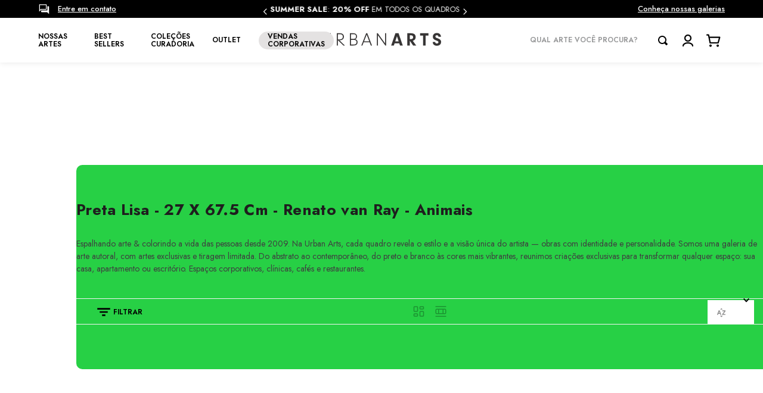

--- FILE ---
content_type: text/html; charset=utf-8
request_url: https://www.urbanarts.com.br/prints/animais/animais-2/renato-van-ray/27%20X%2067@dot@5%20CM/Preta%20Lisa?PS=24&map=c,c,c,b,specificationFilter_19,specificationFilter_20
body_size: 92627
content:

<!DOCTYPE html>
  <html lang="pt-BR">
  <head>
    <meta name="viewport" content="width=device-width, initial-scale=1">
    <meta name="generator" content="vtex.render-server@8.179.0">
    <meta charset='utf-8'>
    

    

<link rel="stylesheet" type="text/css" href="https://urbanarts.vtexassets.com/_v/public/vtex.styles-graphql/v1/style/urbanarts.theme@0.0.1034$style.common.min.css?v=1&workspace=master"  id="style_link_common" class="style_link" crossorigin />
<link rel="stylesheet" type="text/css" href="https://urbanarts.vtexassets.com/_v/public/vtex.styles-graphql/v1/style/urbanarts.theme@0.0.1034$style.small.min.css?v=1&workspace=master" media="screen and (min-width: 20em)" id="style_link_small" class="style_link" crossorigin />
<link rel="stylesheet" type="text/css" href="https://urbanarts.vtexassets.com/_v/public/vtex.styles-graphql/v1/style/urbanarts.theme@0.0.1034$style.notsmall.min.css?v=1&workspace=master" media="screen and (min-width: 40em)" id="style_link_notsmall" class="style_link" crossorigin />
<link rel="stylesheet" type="text/css" href="https://urbanarts.vtexassets.com/_v/public/vtex.styles-graphql/v1/style/urbanarts.theme@0.0.1034$style.large.min.css?v=1&workspace=master" media="screen and (min-width: 64em)" id="style_link_large" class="style_link" crossorigin />
<link rel="stylesheet" type="text/css" href="https://urbanarts.vtexassets.com/_v/public/vtex.styles-graphql/v1/style/urbanarts.theme@0.0.1034$style.xlarge.min.css?v=1&workspace=master" media="screen and (min-width: 80em)" id="style_link_xlarge" class="style_link" crossorigin />
<link rel="stylesheet" type="text/css" href="https://urbanarts.vtexassets.com/_v/public/vtex.styles-graphql/v1/fonts/989db2448f309bfdd99b513f37c84b8f5794d2b5?v=1&workspace=master"  id="fonts_link"  crossorigin />
<link rel="preload" type="text/css" href="https://urbanarts.vtexassets.com/_v/public/assets/v1/npm/animate.css@3.7.0/animate.min.css?workspace=master"    crossorigin  as="style" onload="this.onload=null;this.rel='stylesheet'" />
<noscript><link rel="stylesheet" type="text/css" href="https://urbanarts.vtexassets.com/_v/public/assets/v1/npm/animate.css@3.7.0/animate.min.css?workspace=master"    crossorigin /></noscript>
<link rel="stylesheet" type="text/css" href="https://urbanarts.vtexassets.com/_v/public/assets/v1/published/vtex.render-runtime@8.136.1/public/react/common.min.css?workspace=master"    crossorigin />
<link rel="stylesheet" type="text/css" href="https://urbanarts.vtexassets.com/_v/public/assets/v1/published/vtex.store-components@3.178.5/public/react/Container.min.css?workspace=master"    crossorigin />
<link rel="stylesheet" type="text/css" href="https://urbanarts.vtexassets.com/_v/public/assets/v1/published/vtex.styleguide@9.146.16/public/react/0.min.css?workspace=master"    crossorigin />
<link rel="stylesheet" type="text/css" href="https://urbanarts.vtexassets.com/_v/public/assets/v1/published/vtex.styleguide@9.146.16/public/react/Spinner.min.css?workspace=master"    crossorigin />
<link rel="stylesheet" type="text/css" href="https://urbanarts.vtexassets.com/_v/public/assets/v1/published/vtex.search-result@3.143.3/public/react/1.min.css?workspace=master"    crossorigin />
<link rel="stylesheet" type="text/css" href="https://urbanarts.vtexassets.com/_v/public/assets/v1/published/vtex.admin-pages@4.59.0/public/react/HighlightOverlay.min.css?workspace=master"    crossorigin />
<link rel="stylesheet" type="text/css" href="https://urbanarts.vtexassets.com/_v/public/assets/v1/published/vtex.search-result@3.143.3/public/react/NotFoundLayout.min.css?workspace=master"    crossorigin />
<link rel="stylesheet" type="text/css" href="https://urbanarts.vtexassets.com/_v/public/assets/v1/published/urbanarts.theme@0.0.1034/public/react/Template.Scripts.min.css?workspace=master"    crossorigin />
<link rel="stylesheet" type="text/css" href="https://urbanarts.vtexassets.com/_v/public/assets/v1/published/urbanarts.theme@0.0.1034/public/react/Template.Whatsapp.min.css?workspace=master"    crossorigin />
<link rel="stylesheet" type="text/css" href="https://urbanarts.vtexassets.com/_v/public/assets/v1/published/vtex.flex-layout@0.21.5/public/react/0.min.css?workspace=master"    crossorigin />
<link rel="stylesheet" type="text/css" href="https://urbanarts.vtexassets.com/_v/public/assets/v1/published/vtex.rich-text@0.16.1/public/react/index.min.css?workspace=master"    crossorigin />
<link rel="stylesheet" type="text/css" href="https://urbanarts.vtexassets.com/_v/public/assets/v1/published/urbanarts.theme@0.0.1034/public/react/Template.SeoText.min.css?workspace=master"    crossorigin />
<link rel="stylesheet" type="text/css" href="https://urbanarts.vtexassets.com/_v/public/assets/v1/published/vtex.search-result@3.143.3/public/react/OrderByFlexible.min.css?workspace=master"    crossorigin />
<link rel="stylesheet" type="text/css" href="https://urbanarts.vtexassets.com/_v/public/assets/v1/published/urbanarts.theme@0.0.1034/public/react/CustomMenu.min.css?workspace=master"    crossorigin />
<link rel="stylesheet" type="text/css" href="https://urbanarts.vtexassets.com/_v/public/assets/v1/published/vtex.styleguide@9.146.16/public/react/1.min.css?workspace=master"    crossorigin />
<link rel="stylesheet" type="text/css" href="https://urbanarts.vtexassets.com/_v/public/assets/v1/published/vtex.shipping-option-components@1.11.0/public/react/3.min.css?workspace=master"    crossorigin />
<link rel="stylesheet" type="text/css" href="https://urbanarts.vtexassets.com/_v/public/assets/v1/published/vtex.search-result@3.143.3/public/react/9.min.css?workspace=master"    crossorigin />
<link rel="stylesheet" type="text/css" href="https://urbanarts.vtexassets.com/_v/public/assets/v1/published/urbanarts.theme@0.0.1034/public/react/1.min.css?workspace=master"    crossorigin />
<link rel="stylesheet" type="text/css" href="https://urbanarts.vtexassets.com/_v/public/assets/v1/published/urbanarts.theme@0.0.1034/public/react/Template.DynamicContent.min.css?workspace=master"    crossorigin />
<link rel="stylesheet" type="text/css" href="https://urbanarts.vtexassets.com/_v/public/assets/v1/published/vtex.store-components@3.178.5/public/react/Logo.min.css?workspace=master"    crossorigin />
<link rel="stylesheet" type="text/css" href="https://urbanarts.vtexassets.com/_v/public/assets/v1/published/vtex.search-result@3.143.3/public/react/11.min.css?workspace=master"    crossorigin />
<link rel="stylesheet" type="text/css" href="https://urbanarts.vtexassets.com/_v/public/assets/v1/published/vtex.store-components@3.178.5/public/react/4.min.css?workspace=master"    crossorigin />
<link rel="stylesheet" type="text/css" href="https://urbanarts.vtexassets.com/_v/public/assets/v1/published/vtex.store-components@3.178.5/public/react/SearchBar.min.css?workspace=master"    crossorigin />
<link rel="stylesheet" type="text/css" href="https://urbanarts.vtexassets.com/_v/public/assets/v1/published/vtex.login@2.69.1/public/react/1.min.css?workspace=master"    crossorigin />
<link rel="stylesheet" type="text/css" href="https://urbanarts.vtexassets.com/_v/public/assets/v1/published/vtex.minicart@2.68.0/public/react/Minicart.min.css?workspace=master"    crossorigin />
<noscript id="styles_overrides"></noscript>

<link rel="stylesheet" type="text/css" href="https://urbanarts.vtexassets.com/_v/public/vtex.styles-graphql/v1/overrides/vtex.product-list@0.37.5$overrides.css?v=1&workspace=master"  id="override_link_0" class="override_link" crossorigin />
<link rel="stylesheet" type="text/css" href="https://urbanarts.vtexassets.com/_v/public/vtex.styles-graphql/v1/overrides/vtex.minicart@2.68.0$overrides.css?v=1&workspace=master"  id="override_link_1" class="override_link" crossorigin />
<link rel="stylesheet" type="text/css" href="https://urbanarts.vtexassets.com/_v/public/vtex.styles-graphql/v1/overrides/vtex.shelf-components@0.10.1$overrides.css?v=1&workspace=master"  id="override_link_2" class="override_link" crossorigin />
<link rel="stylesheet" type="text/css" href="https://urbanarts.vtexassets.com/_v/public/vtex.styles-graphql/v1/overrides/urbanarts.theme@0.0.1034$overrides.css?v=1&workspace=master"  id="override_link_3" class="override_link" crossorigin />

    
    <!--pixel:start:pinterestpartnerbr.pinterest-->
<!-- Pinterest HTML Tag -->
<meta name="p:domain_verify" content="88bf2d9d3a071db4180b06c836ec08db">
<!-- End of Pinterest HTML Tag -->
<!-- Pinterest Pixel Base Code -->
<script >!function(){var e="2612936573380",n,t;e?(n="https://s.pinimg.com/ct/core.js",window.pintrk||(window.pintrk=function(){window.pintrk.queue.push(Array.prototype.slice.call(arguments))},t=window.pintrk,t.queue=[],t.version="3.0",t=document.createElement("script"),t.async=!0,t.src=n,n=document.getElementsByTagName("script")[0],n.parentNode.insertBefore(t,n)),window.pintrk.partnerData={np:"vtex"},window.pinterestTagId=e,pintrk("load",window.pinterestTagId),window.pinterestRequireConsentSetting="true"==="false".trim().toLowerCase()):console.error("Warning: No Pinterest tag ID is defined. ")}()</script>
<!-- End Pinterest Pixel Base Code -->
<!--pixel:end:pinterestpartnerbr.pinterest-->
<!--pixel:start:vtex.request-capture-->
<script >!function(e,t,c,n,r,a,i){a=e.vtexrca=e.vtexrca||function(){(a.q=a.q||[]).push(arguments)},a.l=+new Date,i=t.createElement(c),i.async=!0,i.src=n,r=t.getElementsByTagName(c)[0],r.parentNode.insertBefore(i,r)}(window,document,"script","https://io.vtex.com.br/rc/rc.js"),vtexrca("init")</script>
<script >!function(e,t,n,a,c,f,o){f=e.vtexaf=e.vtexaf||function(){(f.q=f.q||[]).push(arguments)},f.l=+new Date,o=t.createElement(n),o.async=!0,o.src=a,c=t.getElementsByTagName(n)[0],c.parentNode.insertBefore(o,c)}(window,document,"script","https://activity-flow.vtex.com/af/af.js")</script>

<!--pixel:end:vtex.request-capture-->
<!--pixel:start:wedigi.google-tag-manager-enhanced-->
<script >
  (function() {
    var gtmId = "GTM-PF35HPJW";
    var sendGA4EventsValue = "true"
    var sendGA4Events = sendGA4EventsValue == 'true'

    window.__gtm__ = {
      sendGA4Events
    }

    if (!gtmId) {
      console.error('Warning: No Google Tag Manager ID is defined. Please configure it in the apps admin.');
    } else {
      window.dataLayer = window.dataLayer || [];
      window.dataLayer.push({ 'gtm.blacklist': undefined });
      // GTM script snippet. Taken from: https://developers.google.com/tag-manager/quickstart
      (function(w,d,s,l,i){w[l]=w[l]||[];w[l].push({'gtm.start':
      new Date().getTime(),event:'gtm.js'});var f=d.getElementsByTagName(s)[0],
      j=d.createElement(s),dl=l!='dataLayer'?'&l='+l:'';j.async=true;j.src=
      'https://metrics.urbanarts.com.br/gtm.js?id='+i+dl;f.parentNode.insertBefore(j,f);
      })(window,document,'script','dataLayer',gtmId)
    }
  })()
</script>

<!--pixel:end:wedigi.google-tag-manager-enhanced-->
<!--pixel:start:vtex.facebook-fbe-->
<script src="https://capi-automation.s3.us-east-2.amazonaws.com/public/client_js/capiParamBuilder/clientParamBuilder.bundle.js"></script>
<script >clientParamBuilder.processAndCollectParams(window.location.href)</script>
<script >
  !function (f, b, e, v, n, t, s) {
    if (f.fbq) return; n = f.fbq = function () {
      if (arguments[1] === "Purchase" && typeof arguments[3]?.eventID === "undefined" && arguments[2]?.content_type !== "product") return;
      if (arguments[1] === "AddToCart" && typeof arguments[3]?.eventID === "undefined" && arguments[2]?.content_type !== "product") return;
      if (arguments[1] === "PageView" && typeof arguments[3]?.eventID === "undefined") return;
      if (arguments[1] === "Search" && typeof arguments[3]?.eventID === "undefined") return;
      if (arguments[1] === "ViewContent" && typeof arguments[3]?.eventID === "undefined" && arguments[2]?.content_type !== "product") return;
      n.callMethod ?
      n.callMethod.apply(n, arguments) : n.queue.push(arguments)
    };
    if (!f._fbq) f._fbq = n; n.push = n; n.loaded = !0; n.version = '2.0';
    n.queue = []; t = b.createElement(e); t.async = !0;
    t.src = v; s = b.head.getElementsByTagName(e)[0];
    s.parentNode.insertBefore(t, s)
  }(window, document, 'script',
    'https://connect.facebook.net/en_US/fbevents.js');

  fbq.disablePushState = true;
  fbq.allowDuplicatePageViews = true;
  window.pixelId = "1039691792877849";
  window.fbPixelItemPrefix = "";
  window.fireEvents = window.pixelId !== "" && "false".toLowerCase() !== 'false';
  fbeConsentSetting = "false";
  if (fbeConsentSetting == 'true'){
        fbq('consent', 'revoke')
        document.cookie = "fbe_consent=false; SameSite=None; Secure"
        }
</script>
<!--pixel:end:vtex.facebook-fbe-->


  <title data-react-helmet="true">Preta Lisa - 27 X 67.5 Cm - Renato van Ray - Animais - Urban Arts</title>
<meta data-react-helmet="true" name="viewport" content="width=device-width, initial-scale=1"/><meta data-react-helmet="true" name="copyright" content="Urban Arts"/><meta data-react-helmet="true" name="author" content="Urban Arts"/><meta data-react-helmet="true" name="country" content="BRA"/><meta data-react-helmet="true" name="language" content="pt-BR"/><meta data-react-helmet="true" name="currency" content="BRL"/><meta data-react-helmet="true" name="robots" content="index, follow"/><meta data-react-helmet="true" name="storefront" content="store_framework"/><meta data-react-helmet="true" name="description" content="Animais"/><meta data-react-helmet="true" property="og:type" content="website"/><meta data-react-helmet="true" property="og:title" content="Preta Lisa - 27 X 67.5 Cm - Renato van Ray - Animais - Urban Arts"/><meta data-react-helmet="true" property="og:url" content="https://www.urbanarts.com.br/prints/animais/animais-2?map=c%2Cc%2Cc%2Cb%2CspecificationFilter_19%2CspecificationFilter_20"/><meta data-react-helmet="true" property="og:description" content="Animais"/>
<script data-react-helmet="true" src="https://www.google.com/recaptcha/enterprise.js?render=6LdV7CIpAAAAAPUrHXWlFArQ5hSiNQJk6Ja-vcYM&amp;hl=pt-BR" async="true"></script><script data-react-helmet="true" >
            {
              const style = document.createElement('style')

              style.textContent = '.grecaptcha-badge {visibility: hidden; }'
              document.head.appendChild(style)
            }
          </script>
  
  
  <link data-react-helmet="true" href="https://urbanarts.vtexassets.com/arquivos/urbanarts-favicon.ico?v=638055977022100000" rel="shortcut icon"/><link data-react-helmet="true" rel="canonical" href="https://www.urbanarts.com.br/prints/animais/animais-2?map=c%2Cc%2Cc%2Cb%2CspecificationFilter_19%2CspecificationFilter_20"/>
</head>
<body class="bg-base">
  <div id="styles_iconpack" style="display:none"><svg class="dn" height="0" version="1.1" width="0" xmlns="http://www.w3.org/2000/svg"><defs><g id="bnd-logo"><path d="M14.8018 2H2.8541C1.92768 2 1.33445 2.93596 1.76795 3.71405L2.96368 5.86466H0.796482C0.659276 5.8647 0.524407 5.89841 0.404937 5.96253C0.285467 6.02665 0.185446 6.119 0.114562 6.23064C0.0436777 6.34228 0.0043325 6.46943 0.000337815 6.59976C-0.00365688 6.73009 0.0278339 6.8592 0.0917605 6.97457L3.93578 13.8888C4.00355 14.0104 4.10491 14.1121 4.22896 14.1831C4.35301 14.254 4.49507 14.2915 4.63987 14.2915C4.78466 14.2915 4.92672 14.254 5.05077 14.1831C5.17483 14.1121 5.27618 14.0104 5.34395 13.8888L6.38793 12.0211L7.69771 14.3775C8.15868 15.2063 9.40744 15.2078 9.87001 14.38L15.8585 3.67064C16.2818 2.91319 15.7043 2 14.8018 2ZM9.43491 6.57566L6.85274 11.1944C6.80761 11.2753 6.74016 11.3429 6.65762 11.3901C6.57508 11.4373 6.48058 11.4622 6.38426 11.4622C6.28794 11.4622 6.19344 11.4373 6.1109 11.3901C6.02836 11.3429 5.96091 11.2753 5.91578 11.1944L3.35853 6.59509C3.31587 6.51831 3.29482 6.43236 3.2974 6.34558C3.29998 6.25879 3.3261 6.17411 3.37325 6.09974C3.4204 6.02538 3.48696 5.96385 3.56649 5.92112C3.64601 5.87839 3.73581 5.85591 3.82717 5.85585H8.97937C9.06831 5.85591 9.15572 5.87782 9.23312 5.91945C9.31052 5.96108 9.37529 6.02102 9.42113 6.09345C9.46697 6.16588 9.49232 6.24834 9.49474 6.33283C9.49716 6.41732 9.47655 6.50097 9.43491 6.57566Z" fill="currentColor"/><path d="M14.8018 2H2.8541C1.92768 2 1.33445 2.93596 1.76795 3.71405L2.96368 5.86466H0.796482C0.659276 5.8647 0.524407 5.89841 0.404937 5.96253C0.285467 6.02665 0.185446 6.119 0.114562 6.23064C0.0436777 6.34228 0.0043325 6.46943 0.000337815 6.59976C-0.00365688 6.73009 0.0278339 6.8592 0.0917605 6.97457L3.93578 13.8888C4.00355 14.0104 4.10491 14.1121 4.22896 14.1831C4.35301 14.254 4.49507 14.2915 4.63987 14.2915C4.78466 14.2915 4.92672 14.254 5.05077 14.1831C5.17483 14.1121 5.27618 14.0104 5.34395 13.8888L6.38793 12.0211L7.69771 14.3775C8.15868 15.2063 9.40744 15.2078 9.87001 14.38L15.8585 3.67064C16.2818 2.91319 15.7043 2 14.8018 2ZM9.43491 6.57566L6.85274 11.1944C6.80761 11.2753 6.74016 11.3429 6.65762 11.3901C6.57508 11.4373 6.48058 11.4622 6.38426 11.4622C6.28794 11.4622 6.19344 11.4373 6.1109 11.3901C6.02836 11.3429 5.96091 11.2753 5.91578 11.1944L3.35853 6.59509C3.31587 6.51831 3.29482 6.43236 3.2974 6.34558C3.29998 6.25879 3.3261 6.17411 3.37325 6.09974C3.4204 6.02538 3.48696 5.96385 3.56649 5.92112C3.64601 5.87839 3.73581 5.85591 3.82717 5.85585H8.97937C9.06831 5.85591 9.15572 5.87782 9.23312 5.91945C9.31052 5.96108 9.37529 6.02102 9.42113 6.09345C9.46697 6.16588 9.49232 6.24834 9.49474 6.33283C9.49716 6.41732 9.47655 6.50097 9.43491 6.57566Z" fill="currentColor"/></g><g id="hpa-arrow-from-bottom"><path d="M7.00001 3.4V12H9.00001V3.4L13 7.4L14.4 6L8.70001 0.3C8.30001 -0.1 7.70001 -0.1 7.30001 0.3L1.60001 6L3.00001 7.4L7.00001 3.4Z" fill="currentColor"/><path d="M15 14H1V16H15V14Z" fill="currentColor"/></g><g id="hpa-arrow-to-bottom"><path d="M8.00001 12C8.30001 12 8.50001 11.9 8.70001 11.7L14.4 6L13 4.6L9.00001 8.6V0H7.00001V8.6L3.00001 4.6L1.60001 6L7.30001 11.7C7.50001 11.9 7.70001 12 8.00001 12Z" fill="currentColor"/><path d="M15 14H1V16H15V14Z" fill="currentColor"/></g><g id="hpa-arrow-back"><path d="M5.5 15.5002C5.75781 15.5002 5.92969 15.4169 6.10156 15.2502L11 10.5002L9.79687 9.33356L6.35938 12.6669L6.35938 0H4.64063L4.64062 12.6669L1.20312 9.33356L0 10.5002L4.89844 15.2502C5.07031 15.4169 5.24219 15.5002 5.5 15.5002Z" transform="translate(16.0002) rotate(90)" fill="currentColor"/></g><g id="hpa-calendar"><path d="M5.66667 7.2H4.11111V8.8H5.66667V7.2ZM8.77778 7.2H7.22222V8.8H8.77778V7.2ZM11.8889 7.2H10.3333V8.8H11.8889V7.2ZM13.4444 1.6H12.6667V0H11.1111V1.6H4.88889V0H3.33333V1.6H2.55556C1.69222 1.6 1.00778 2.32 1.00778 3.2L1 14.4C1 15.28 1.69222 16 2.55556 16H13.4444C14.3 16 15 15.28 15 14.4V3.2C15 2.32 14.3 1.6 13.4444 1.6ZM13.4444 14.4H2.55556V5.6H13.4444V14.4Z" fill="currentColor"/></g><g id="hpa-cart"><path d="M15.0503 3.0002H4.92647C4.81221 3.00072 4.7012 2.96234 4.6118 2.89142C4.52239 2.8205 4.45996 2.72129 4.43483 2.6102L4.01342 0.800203C3.96651 0.570928 3.84041 0.365306 3.65708 0.219131C3.47375 0.0729566 3.24479 -0.00451449 3.01006 0.000203439H0.501677C0.368624 0.000203439 0.241021 0.0528819 0.146938 0.14665C0.0528551 0.240418 0 0.367595 0 0.500203L0 1.5002C0 1.63281 0.0528551 1.75999 0.146938 1.85376C0.241021 1.94753 0.368624 2.0002 0.501677 2.0002H1.80604C1.92077 1.9978 2.03274 2.03548 2.12253 2.10671C2.21232 2.17794 2.27429 2.27823 2.29768 2.3902L4.01342 10.2002C4.06032 10.4295 4.18642 10.6351 4.36975 10.7813C4.55308 10.9274 4.78204 11.0049 5.01677 11.0002H13.0436C13.2478 10.9891 13.4436 10.9161 13.605 10.791C13.7664 10.6659 13.8856 10.4947 13.9466 10.3002L15.9533 4.3002C15.9995 4.15468 16.0116 4.00057 15.9888 3.84965C15.9659 3.69874 15.9088 3.55504 15.8216 3.42956C15.7344 3.30408 15.6196 3.20015 15.4859 3.12573C15.3522 3.0513 15.2032 3.00837 15.0503 3.0002Z" fill="currentColor"/><path d="M5.02682 16.0002C6.13509 16.0002 7.03353 15.1048 7.03353 14.0002C7.03353 12.8956 6.13509 12.0002 5.02682 12.0002C3.91855 12.0002 3.02011 12.8956 3.02011 14.0002C3.02011 15.1048 3.91855 16.0002 5.02682 16.0002Z" fill="currentColor"/><path d="M13.0737 16.0002C14.182 16.0002 15.0804 15.1048 15.0804 14.0002C15.0804 12.8956 14.182 12.0002 13.0737 12.0002C11.9655 12.0002 11.067 12.8956 11.067 14.0002C11.067 15.1048 11.9655 16.0002 13.0737 16.0002Z" fill="currentColor"/></g><g id="hpa-delete"><path d="M7 7H5V13H7V7Z" fill="currentColor"/><path d="M11 7H9V13H11V7Z" fill="currentColor"/><path d="M12 1C12 0.4 11.6 0 11 0H5C4.4 0 4 0.4 4 1V3H0V5H1V15C1 15.6 1.4 16 2 16H14C14.6 16 15 15.6 15 15V5H16V3H12V1ZM6 2H10V3H6V2ZM13 5V14H3V5H13Z" fill="currentColor"/></g><g id="mpa-play"><path d="M3.5241 0.937906C2.85783 0.527894 2 1.00724 2 1.78956V14.2104C2 14.9928 2.85783 15.4721 3.5241 15.0621L13.6161 8.85166C14.2506 8.46117 14.2506 7.53883 13.6161 7.14834L3.5241 0.937906Z" fill="currentColor"/></g><g id="mpa-pause"><rect width="6" height="16" fill="currentColor"/><rect x="10" width="6" height="16" fill="currentColor"/></g><g id="sti-volume-on"><path d="M0 5.2634V10.7366H3.55556L8 15.2976V0.702394L3.55556 5.2634H0ZM12 8C12 6.3854 11.0933 4.99886 9.77778 4.32383V11.667C11.0933 11.0011 12 9.6146 12 8ZM9.77778 0V1.87913C12.3467 2.66363 14.2222 5.10832 14.2222 8C14.2222 10.8917 12.3467 13.3364 9.77778 14.1209V16C13.3422 15.1699 16 11.9042 16 8C16 4.09578 13.3422 0.830103 9.77778 0V0Z" fill="currentColor"/></g><g id="sti-volume-off"><path d="M12 8C12 6.42667 11.0933 5.07556 9.77778 4.41778V6.38222L11.9556 8.56C11.9822 8.38222 12 8.19556 12 8V8ZM14.2222 8C14.2222 8.83556 14.0444 9.61778 13.7422 10.3467L15.0844 11.6889C15.6711 10.5867 16 9.33333 16 8C16 4.19556 13.3422 1.01333 9.77778 0.204444V2.03556C12.3467 2.8 14.2222 5.18222 14.2222 8ZM1.12889 0L0 1.12889L4.20444 5.33333H0V10.6667H3.55556L8 15.1111V9.12889L11.7778 12.9067C11.1822 13.3689 10.5156 13.7333 9.77778 13.9556V15.7867C11.0044 15.5111 12.1156 14.9422 13.0578 14.1778L14.8711 16L16 14.8711L8 6.87111L1.12889 0ZM8 0.888889L6.14222 2.74667L8 4.60444V0.888889Z" fill="currentColor"/></g><g id="hpa-profile"><path d="M7.99 8C10.1964 8 11.985 6.20914 11.985 4C11.985 1.79086 10.1964 0 7.99 0C5.78362 0 3.995 1.79086 3.995 4C3.995 6.20914 5.78362 8 7.99 8Z" fill="currentColor"/><path d="M14.8215 11.38C15.1694 11.5401 15.4641 11.7969 15.6704 12.12C15.8791 12.442 15.9933 12.8162 16 13.2V15.49V16H15.4906H0.509363H0V15.49V13.2C0.000731876 12.8181 0.107964 12.4441 0.309613 12.12C0.515896 11.7969 0.810577 11.5401 1.15855 11.38C3.31243 10.4409 5.64096 9.97049 7.99001 9.99999C10.3391 9.97049 12.6676 10.4409 14.8215 11.38Z" fill="currentColor"/></g><g id="hpa-save"><path d="M11.7 0.3C11.5 0.1 11.3 0 11 0H10V3C10 3.6 9.6 4 9 4H4C3.4 4 3 3.6 3 3V0H1C0.4 0 0 0.4 0 1V15C0 15.6 0.4 16 1 16H15C15.6 16 16 15.6 16 15V5C16 4.7 15.9 4.5 15.7 4.3L11.7 0.3ZM13 14H3V11C3 10.4 3.4 10 4 10H12C12.6 10 13 10.4 13 11V14Z" fill="currentColor"/><path d="M9 0H7V3H9V0Z" fill="currentColor"/></g><g id="hpa-search"><path d="M15.707 13.293L13 10.586C13.63 9.536 14 8.311 14 7C14 3.14 10.859 0 7 0C3.141 0 0 3.14 0 7C0 10.86 3.141 14 7 14C8.312 14 9.536 13.631 10.586 13L13.293 15.707C13.488 15.902 13.744 16 14 16C14.256 16 14.512 15.902 14.707 15.707L15.707 14.707C16.098 14.316 16.098 13.684 15.707 13.293ZM7 12C4.239 12 2 9.761 2 7C2 4.239 4.239 2 7 2C9.761 2 12 4.239 12 7C12 9.761 9.761 12 7 12Z" fill="currentColor"/></g><g id="hpa-hamburguer-menu"><path fill="currentColor" d="M15,7H1C0.4,7,0,7.4,0,8s0.4,1,1,1h14c0.6,0,1-0.4,1-1S15.6,7,15,7z"/><path fill="currentColor" d="M15,1H1C0.4,1,0,1.4,0,2s0.4,1,1,1h14c0.6,0,1-0.4,1-1S15.6,1,15,1z"/><path fill="currentColor" d="M15,13H1c-0.6,0-1,0.4-1,1s0.4,1,1,1h14c0.6,0,1-0.4,1-1S15.6,13,15,13z"/></g><g id="hpa-location-marker"><path d="M19.9655 10.4828C19.9655 16.3448 10.4828 26 10.4828 26C10.4828 26 1 16.431 1 10.4828C1 4.44828 5.91379 1 10.4828 1C15.0517 1 19.9655 4.53448 19.9655 10.4828Z" stroke="currentColor" stroke-width="2" stroke-miterlimit="10" stroke-linecap="round" stroke-linejoin="round"/><path d="M10.4827 13.069C11.911 13.069 13.0689 11.9111 13.0689 10.4828C13.0689 9.05443 11.911 7.89655 10.4827 7.89655C9.05437 7.89655 7.89648 9.05443 7.89648 10.4828C7.89648 11.9111 9.05437 13.069 10.4827 13.069Z" stroke="currentColor" stroke-width="2" stroke-miterlimit="10" stroke-linecap="round" stroke-linejoin="round"/></g><g id="hpa-telemarketing"><path d="M14 10V7C14 3.68629 11.3137 1 8 1V1C4.68629 1 2 3.68629 2 7V10" stroke="currentColor" stroke-width="1.5"/><path d="M14 10V10C14 12.2091 12.2091 14 10 14H8" stroke="currentColor" stroke-width="1.5"/><rect y="7" width="3" height="5" rx="1" fill="currentColor"/><rect x="11" y="12" width="4" height="5" rx="2" transform="rotate(90 11 12)" fill="currentColor"/><rect x="13" y="7" width="3" height="5" rx="1" fill="currentColor"/></g><g id="mpa-globe"><path d="M8,0C3.6,0,0,3.6,0,8s3.6,8,8,8s8-3.6,8-8S12.4,0,8,0z M13.9,7H12c-0.1-1.5-0.4-2.9-0.8-4.1 C12.6,3.8,13.6,5.3,13.9,7z M8,14c-0.6,0-1.8-1.9-2-5H10C9.8,12.1,8.6,14,8,14z M6,7c0.2-3.1,1.3-5,2-5s1.8,1.9,2,5H6z M4.9,2.9 C4.4,4.1,4.1,5.5,4,7H2.1C2.4,5.3,3.4,3.8,4.9,2.9z M2.1,9H4c0.1,1.5,0.4,2.9,0.8,4.1C3.4,12.2,2.4,10.7,2.1,9z M11.1,13.1 c0.5-1.2,0.7-2.6,0.8-4.1h1.9C13.6,10.7,12.6,12.2,11.1,13.1z" fill="currentColor"/></g><g id="mpa-filter-settings"><path d="M4 5V1" stroke="#4F4F4F" stroke-miterlimit="10" stroke-linecap="round" stroke-linejoin="round"/><path d="M4 16V14" stroke="#4F4F4F" stroke-miterlimit="10" stroke-linecap="round" stroke-linejoin="round"/><path d="M13 12V16" stroke="#4F4F4F" stroke-miterlimit="10" stroke-linecap="round" stroke-linejoin="round"/><path d="M13 1V3" stroke="#4F4F4F" stroke-miterlimit="10" stroke-linecap="round" stroke-linejoin="round"/><path d="M4 14C5.65685 14 7 12.6569 7 11C7 9.34315 5.65685 8 4 8C2.34315 8 1 9.34315 1 11C1 12.6569 2.34315 14 4 14Z" stroke="#4F4F4F" stroke-miterlimit="10" stroke-linecap="round" stroke-linejoin="round"/><path d="M13 9C14.6569 9 16 7.65685 16 6C16 4.34315 14.6569 3 13 3C11.3431 3 10 4.34315 10 6C10 7.65685 11.3431 9 13 9Z" stroke="#4F4F4F" stroke-miterlimit="10" stroke-linecap="round" stroke-linejoin="round"/></g><g id="mpa-single-item"><path d="M10.2857 0H1.71429C0.685714 0 0 0.685714 0 1.71429V10.2857C0 11.3143 0.685714 12 1.71429 12H10.2857C11.3143 12 12 11.3143 12 10.2857V1.71429C12 0.685714 11.3143 0 10.2857 0Z" fill="currentColor"/><rect y="14" width="12" height="2" rx="1" fill="currentColor"/></g><g id="mpa-gallery"><path d="M6 0H1C0.4 0 0 0.4 0 1V6C0 6.6 0.4 7 1 7H6C6.6 7 7 6.6 7 6V1C7 0.4 6.6 0 6 0Z" fill="currentColor"/><path d="M15 0H10C9.4 0 9 0.4 9 1V6C9 6.6 9.4 7 10 7H15C15.6 7 16 6.6 16 6V1C16 0.4 15.6 0 15 0Z" fill="currentColor"/><path d="M6 9H1C0.4 9 0 9.4 0 10V15C0 15.6 0.4 16 1 16H6C6.6 16 7 15.6 7 15V10C7 9.4 6.6 9 6 9Z" fill="currentColor"/><path d="M15 9H10C9.4 9 9 9.4 9 10V15C9 15.6 9.4 16 10 16H15C15.6 16 16 15.6 16 15V10C16 9.4 15.6 9 15 9Z" fill="currentColor"/></g><g id="mpa-list-items"><path d="M6 0H1C0.4 0 0 0.4 0 1V6C0 6.6 0.4 7 1 7H6C6.6 7 7 6.6 7 6V1C7 0.4 6.6 0 6 0Z" fill="currentColor"/><rect x="9" width="7" height="3" rx="1" fill="currentColor"/><rect x="9" y="4" width="4" height="3" rx="1" fill="currentColor"/><rect x="9" y="9" width="7" height="3" rx="1" fill="currentColor"/><rect x="9" y="13" width="4" height="3" rx="1" fill="currentColor"/><path d="M6 9H1C0.4 9 0 9.4 0 10V15C0 15.6 0.4 16 1 16H6C6.6 16 7 15.6 7 15V10C7 9.4 6.6 9 6 9Z" fill="currentColor"/></g><g id="mpa-heart"><path d="M14.682 2.31811C14.2647 1.89959 13.7687 1.56769 13.2226 1.3415C12.6765 1.11531 12.0911 0.99929 11.5 1.00011C10.8245 0.995238 10.157 1.14681 9.54975 1.44295C8.94255 1.73909 8.41213 2.17178 8.00004 2.70711C7.58764 2.17212 7.05716 1.73969 6.45002 1.44358C5.84289 1.14747 5.17552 0.995697 4.50004 1.00011C3.61002 1.00011 2.73998 1.26402 1.99995 1.75849C1.25993 2.25295 0.683144 2.95576 0.342546 3.77803C0.00194874 4.60031 -0.0871663 5.50511 0.0864704 6.37803C0.260107 7.25095 0.688697 8.05278 1.31804 8.68211L8.00004 15.0001L14.682 8.68211C15.0999 8.26425 15.4314 7.76817 15.6575 7.2222C15.8837 6.67623 16.0001 6.09107 16.0001 5.50011C16.0001 4.90916 15.8837 4.32399 15.6575 3.77803C15.4314 3.23206 15.0999 2.73598 14.682 2.31811V2.31811ZM13.282 7.25111L8.00004 12.2471L2.71504 7.24711C2.37145 6.8954 2.1392 6.45018 2.04734 5.96715C1.95549 5.48412 2.00811 4.98473 2.19862 4.53145C2.38913 4.07817 2.70908 3.69113 3.11843 3.41876C3.52778 3.14638 4.00835 3.00076 4.50004 3.00011C5.93704 3.00011 6.81204 3.68111 8.00004 5.62511C9.18704 3.68111 10.062 3.00011 11.5 3.00011C11.9925 2.99999 12.4741 3.14534 12.8843 3.41791C13.2945 3.69048 13.615 4.07814 13.8057 4.53223C13.9964 4.98632 14.0487 5.48661 13.956 5.97031C13.8634 6.45402 13.63 6.89959 13.285 7.25111H13.282Z" fill="currentColor"/></g><g id="mpa-clone--outline"><path d="M5.20004 5.2L5.20004 3C5.20004 1.89543 6.09547 0.999997 7.20004 0.999997H13C14.1046 0.999997 15 1.89543 15 3V8.80001C15 9.90457 14.1046 10.8 13 10.8H10.8" stroke="currentColor" stroke-width="2" stroke-miterlimit="10" stroke-linecap="square"/><path d="M1 7.19999L1 13C1 14.1046 1.89543 15 3 15H8.79997C9.90454 15 10.8 14.1046 10.8 13V7.19999C10.8 6.09542 9.90454 5.19999 8.79997 5.19999H3C1.89543 5.19999 1 6.09542 1 7.19999Z" stroke="currentColor" stroke-width="2" stroke-miterlimit="10" stroke-linecap="square"/></g><g id="mpa-clone--filled"><path d="M6.07501 4.925L6.07501 2.175C6.07501 1.62271 6.52273 1.175 7.07501 1.175H13.825C14.3773 1.175 14.825 1.62271 14.825 2.175V8.925C14.825 9.47729 14.3773 9.925 13.825 9.925H11.075" fill="currentColor"/><path d="M6.07501 4.925L6.07501 2.175C6.07501 1.62271 6.52273 1.175 7.07501 1.175H13.825C14.3773 1.175 14.825 1.62271 14.825 2.175V8.925C14.825 9.47729 14.3773 9.925 13.825 9.925H11.075" stroke="currentColor" stroke-width="2" stroke-miterlimit="10" stroke-linecap="square"/><path d="M1 6.49999L1 13C1 14.1046 1.89543 15 3 15H9.49997C10.6045 15 11.5 14.1046 11.5 13V6.49999C11.5 5.39542 10.6045 4.49999 9.49997 4.49999H3C1.89543 4.49999 1 5.39542 1 6.49999Z" fill="currentColor" stroke="white" stroke-width="2" stroke-miterlimit="10" stroke-linecap="square"/></g><g id="mpa-edit--outline"><path d="M11.7 0.3C11.3 -0.1 10.7 -0.1 10.3 0.3L0.3 10.3C0.1 10.5 0 10.7 0 11V15C0 15.6 0.4 16 1 16H5C5.3 16 5.5 15.9 5.7 15.7L15.7 5.7C16.1 5.3 16.1 4.7 15.7 4.3L11.7 0.3ZM4.6 14H2V11.4L8 5.4L10.6 8L4.6 14ZM12 6.6L9.4 4L11 2.4L13.6 5L12 6.6Z" fill="currentColor"/></g><g id="mpa-bookmark--filled"><path d="M3.33333 0C2.05 0 1 0.9 1 2V16L8 13L15 16V2C15 0.9 13.95 0 12.6667 0H3.33333Z" fill="currentColor"/></g><g id="mpa-bookmark--outline"><path d="M13 2V13.3L8 11.9L3 13.3V2H13ZM13 0H3C1.9 0 1 0.9 1 2V16L8 14L15 16V2C15 0.9 14.1 0 13 0Z" fill="currentColor"/></g><g id="mpa-edit--filled"><path d="M8.1 3.5L0.3 11.3C0.1 11.5 0 11.7 0 12V15C0 15.6 0.4 16 1 16H4C4.3 16 4.5 15.9 4.7 15.7L12.5 7.9L8.1 3.5Z" fill="currentColor"/><path d="M15.7 3.3L12.7 0.3C12.3 -0.1 11.7 -0.1 11.3 0.3L9.5 2.1L13.9 6.5L15.7 4.7C16.1 4.3 16.1 3.7 15.7 3.3Z" fill="currentColor"/></g><g id="mpa-external-link--line"><path d="M14.3505 0H2.80412V3.29897H10.3918L0 13.6907L2.30928 16L12.701 5.60825V13.1959H16V1.64948C16 0.659794 15.3402 0 14.3505 0Z" fill="currentColor"/></g><g id="mpa-external-link--outline"><path d="M15 0H8V2H12.6L6.3 8.3L7.7 9.7L14 3.4V8H16V1C16 0.4 15.6 0 15 0Z" fill="currentColor"/><path d="M14 16H1C0.4 16 0 15.6 0 15V2C0 1.4 0.4 1 1 1H5V3H2V14H13V11H15V15C15 15.6 14.6 16 14 16Z" fill="currentColor"/></g><g id="mpa-eyesight--outline--off"><path d="M14.5744 5.66925L13.1504 7.09325C13.4284 7.44025 13.6564 7.75725 13.8194 8.00025C13.0594 9.13025 10.9694 11.8203 8.25838 11.9852L6.44337 13.8003C6.93937 13.9243 7.45737 14.0002 8.00037 14.0002C12.7074 14.0002 15.7444 8.71625 15.8714 8.49225C16.0424 8.18825 16.0434 7.81625 15.8724 7.51225C15.8254 7.42725 15.3724 6.63125 14.5744 5.66925Z" fill="currentColor"/><path d="M0.293375 15.7072C0.488375 15.9022 0.744375 16.0002 1.00038 16.0002C1.25638 16.0002 1.51238 15.9022 1.70738 15.7072L15.7074 1.70725C16.0984 1.31625 16.0984 0.68425 15.7074 0.29325C15.3164 -0.09775 14.6844 -0.09775 14.2934 0.29325L11.5484 3.03825C10.5154 2.43125 9.33138 2.00025 8.00037 2.00025C3.24537 2.00025 0.251375 7.28925 0.126375 7.51425C-0.0426249 7.81725 -0.0416249 8.18625 0.128375 8.48925C0.198375 8.61425 1.17238 10.2913 2.82138 11.7653L0.292375 14.2942C-0.0976249 14.6842 -0.0976249 15.3162 0.293375 15.7072ZM2.18138 7.99925C2.95837 6.83525 5.14637 4.00025 8.00037 4.00025C8.74237 4.00025 9.43738 4.20125 10.0784 4.50825L8.51237 6.07425C8.34838 6.02925 8.17838 6.00025 8.00037 6.00025C6.89537 6.00025 6.00038 6.89525 6.00038 8.00025C6.00038 8.17825 6.02938 8.34825 6.07438 8.51225L4.24038 10.3462C3.28538 9.51025 2.55938 8.56225 2.18138 7.99925Z" fill="currentColor"/></g><g id="mpa-eyesight--filled--off"><path d="M14.6 5.60001L6.39999 13.8C6.89999 13.9 7.49999 14 7.99999 14C11.6 14 14.4 10.9 15.6 9.10001C16.1 8.40001 16.1 7.50001 15.6 6.80001C15.4 6.50001 15 6.10001 14.6 5.60001Z" fill="currentColor"/><path d="M14.3 0.3L11.6 3C10.5 2.4 9.3 2 8 2C4.4 2 1.6 5.1 0.4 6.9C-0.1 7.6 -0.1 8.5 0.4 9.1C0.9 9.9 1.8 10.9 2.8 11.8L0.3 14.3C-0.1 14.7 -0.1 15.3 0.3 15.7C0.5 15.9 0.7 16 1 16C1.3 16 1.5 15.9 1.7 15.7L15.7 1.7C16.1 1.3 16.1 0.7 15.7 0.3C15.3 -0.1 14.7 -0.1 14.3 0.3ZM5.3 9.3C5.1 8.9 5 8.5 5 8C5 6.3 6.3 5 8 5C8.5 5 8.9 5.1 9.3 5.3L5.3 9.3Z" fill="currentColor"/></g><g id="mpa-eyesight--outline--on"><path d="M8.00013 14C12.7071 14 15.7441 8.716 15.8711 8.492C16.0421 8.188 16.0431 7.816 15.8721 7.512C15.7461 7.287 12.7311 2 8.00013 2C3.24513 2 0.251127 7.289 0.126127 7.514C-0.0428725 7.817 -0.0418725 8.186 0.128127 8.489C0.254128 8.713 3.26913 14 8.00013 14ZM8.00013 4C10.8391 4 13.0361 6.835 13.8181 8C13.0341 9.166 10.8371 12 8.00013 12C5.15913 12 2.96213 9.162 2.18113 7.999C2.95813 6.835 5.14613 4 8.00013 4Z" fill="currentColor"/><path d="M8 11C9.65685 11 11 9.65685 11 8C11 6.34315 9.65685 5 8 5C6.34315 5 5 6.34315 5 8C5 9.65685 6.34315 11 8 11Z" fill="currentColor"/></g><g id="mpa-eyesight--filled--on"><path d="M7.975 14C11.575 14 14.375 10.9 15.575 9.1C16.075 8.4 16.075 7.5 15.575 6.8C14.375 5.1 11.575 2 7.975 2C4.375 2 1.575 5.1 0.375 6.9C-0.125 7.6 -0.125 8.5 0.375 9.1C1.575 10.9 4.375 14 7.975 14ZM7.975 5C9.675 5 10.975 6.3 10.975 8C10.975 9.7 9.675 11 7.975 11C6.275 11 4.975 9.7 4.975 8C4.975 6.3 6.275 5 7.975 5Z" fill="currentColor"/></g><g id="mpa-filter--outline"><path d="M15 3.16048C15 3.47872 14.8485 3.77795 14.5921 3.96637L9.96348 7.36697C9.70702 7.55539 9.55556 7.85462 9.55556 8.17285V13.0073C9.55556 13.4073 9.31716 13.7688 8.94947 13.9264L7.83836 14.4026C7.1785 14.6854 6.44444 14.2014 6.44444 13.4835V8.17285C6.44444 7.85462 6.29298 7.55539 6.03652 7.36697L1.40792 3.96637C1.15147 3.77795 1 3.47872 1 3.16048V2C1 1.44772 1.44772 1 2 1H14C14.5523 1 15 1.44772 15 2V3.16048Z" stroke="currentColor" stroke-width="2" stroke-miterlimit="10" stroke-linecap="square"/></g><g id="mpa-filter--filled"><path d="M15 0H1C0.4 0 0 0.4 0 1V3C0 3.3 0.1 3.6 0.4 3.8L6 8.5V15C6 15.4 6.2 15.8 6.6 15.9C6.7 16 6.9 16 7 16C7.3 16 7.5 15.9 7.7 15.7L9.7 13.7C9.9 13.5 10 13.3 10 13V8.5L15.6 3.8C15.9 3.6 16 3.3 16 3V1C16 0.4 15.6 0 15 0Z" fill="currentColor"/></g><g id="mpa-minus--line"><path d="M0 7.85715V8.14286C0 8.69515 0.447715 9.14286 1 9.14286H15C15.5523 9.14286 16 8.69515 16 8.14286V7.85715C16 7.30486 15.5523 6.85715 15 6.85715H1C0.447715 6.85715 0 7.30486 0 7.85715Z" fill="currentColor"/></g><g id="mpa-minus--outline"><circle cx="8" cy="8" r="7" stroke="currentColor" stroke-width="2"/><path d="M4 8.5V7.5C4 7.22386 4.22386 7 4.5 7H11.5C11.7761 7 12 7.22386 12 7.5V8.5C12 8.77614 11.7761 9 11.5 9H4.5C4.22386 9 4 8.77614 4 8.5Z" fill="currentColor"/></g><g id="mpa-minus--filled"><path fill-rule="evenodd" clip-rule="evenodd" d="M8 16C12.4183 16 16 12.4183 16 8C16 3.58172 12.4183 0 8 0C3.58172 0 0 3.58172 0 8C0 12.4183 3.58172 16 8 16ZM4.5 7C4.22386 7 4 7.22386 4 7.5V8.5C4 8.77614 4.22386 9 4.5 9H11.5C11.7761 9 12 8.77614 12 8.5V7.5C12 7.22386 11.7761 7 11.5 7L4.5 7Z" fill="currentColor"/></g><g id="mpa-plus--line"><path d="M16 8.14286C16 8.69514 15.5523 9.14286 15 9.14286H9.14286V15C9.14286 15.5523 8.69514 16 8.14286 16H7.85714C7.30486 16 6.85714 15.5523 6.85714 15V9.14286H1C0.447715 9.14286 0 8.69514 0 8.14286V7.85714C0 7.30486 0.447715 6.85714 1 6.85714H6.85714V1C6.85714 0.447715 7.30486 0 7.85714 0H8.14286C8.69514 0 9.14286 0.447715 9.14286 1V6.85714H15C15.5523 6.85714 16 7.30486 16 7.85714V8.14286Z" fill="currentColor"/></g><g id="mpa-plus--outline"><circle cx="8" cy="8" r="7" stroke="currentColor" stroke-width="2"/><path d="M4.5 7H7V4.5C7 4.22386 7.22386 4 7.5 4H8.5C8.77614 4 9 4.22386 9 4.5V7H11.5C11.7761 7 12 7.22386 12 7.5V8.5C12 8.77614 11.7761 9 11.5 9H9V11.5C9 11.7761 8.77614 12 8.5 12H7.5C7.22386 12 7 11.7761 7 11.5V9H4.5C4.22386 9 4 8.77614 4 8.5V7.5C4 7.22386 4.22386 7 4.5 7Z" fill="currentColor"/></g><g id="mpa-plus--filled"><path fill-rule="evenodd" d="M8 16C12.4183 16 16 12.4183 16 8C16 3.58172 12.4183 0 8 0C3.58172 0 0 3.58172 0 8C0 12.4183 3.58172 16 8 16ZM7 7H4.5C4.22386 7 4 7.22386 4 7.5V8.5C4 8.77614 4.22386 9 4.5 9H7V11.5C7 11.7761 7.22386 12 7.5 12H8.5C8.77614 12 9 11.7761 9 11.5V9H11.5C11.7761 9 12 8.77614 12 8.5V7.5C12 7.22386 11.7761 7 11.5 7H9V4.5C9 4.22386 8.77614 4 8.5 4L7.5 4C7.22386 4 7 4.22386 7 4.5V7Z" fill="currentColor"/></g><g id="mpa-remove"><path d="M19.586 0.428571C19.0141 -0.142857 18.1564 -0.142857 17.5845 0.428571L10.0074 8L2.43038 0.428571C1.85853 -0.142857 1.00074 -0.142857 0.42889 0.428571C-0.142964 1 -0.142964 1.85714 0.42889 2.42857L8.00595 10L0.42889 17.5714C-0.142964 18.1429 -0.142964 19 0.42889 19.5714C0.714817 19.8571 1.00074 20 1.42963 20C1.85853 20 2.14445 19.8571 2.43038 19.5714L10.0074 12L17.5845 19.5714C17.8704 19.8571 18.2993 20 18.5853 20C18.8712 20 19.3001 19.8571 19.586 19.5714C20.1578 19 20.1578 18.1429 19.586 17.5714L12.0089 10L19.586 2.42857C20.1578 1.85714 20.1578 1 19.586 0.428571Z" fill="currentColor"/></g><g id="mpa-swap"><path fill-rule="evenodd" clip-rule="evenodd" d="M5.53598 18.7459C7.09743 19.7676 8.92251 20.3199 10.7845 20.3199C16.1971 20.3199 20.6002 15.7623 20.6002 10.1599C20.6002 4.55758 16.1971 0 10.7845 0C5.63795 0 1.40399 4.12068 1.00032 9.34205C0.9655 9.79246 1.33505 10.1599 1.7868 10.1599C2.23856 10.1599 2.60076 9.79265 2.64256 9.34284C3.04095 5.05624 6.54048 1.69332 10.7845 1.69332C15.2948 1.69332 18.9643 5.49145 18.9643 10.1599C18.9643 14.8284 15.2948 18.6266 10.7845 18.6266C9.22645 18.6266 7.70006 18.1624 6.39587 17.3047L7.71056 17.0612C8.16986 16.9761 8.4777 16.534 8.39813 16.0737C8.31856 15.6134 7.88171 15.3093 7.42241 15.3943L4.25458 15.9811L4.24312 15.9833L4.22789 15.9859C3.7832 16.0683 3.48516 16.4963 3.5622 16.942L4.14767 20.3287C4.2247 20.7743 4.64765 21.0688 5.09234 20.9865C5.53704 20.9041 5.83508 20.4761 5.75804 20.0304L5.53598 18.7459Z" fill="currentColor"/></g><g id="mpa-arrows"><path d="M15.829 7.55346L13.829 5.33123C13.7707 5.26579 13.7 5.21249 13.6211 5.17438C13.5422 5.13627 13.4565 5.11411 13.369 5.10916C13.2814 5.1042 13.1938 5.11656 13.1111 5.14551C13.0283 5.17447 12.9521 5.21945 12.8868 5.2779C12.7567 5.39693 12.6783 5.5621 12.6683 5.73815C12.6584 5.9142 12.7176 6.08717 12.8335 6.22012L13.8735 7.37568H8.62012V2.12234L9.77568 3.16234C9.84101 3.22079 9.91722 3.26578 9.99996 3.29473C10.0827 3.32369 10.1703 3.33604 10.2578 3.33109C10.3454 3.32613 10.431 3.30397 10.51 3.26586C10.5889 3.22776 10.6596 3.17445 10.7179 3.10901C10.8337 2.97606 10.893 2.80309 10.883 2.62704C10.8731 2.45099 10.7947 2.28581 10.6646 2.16679L8.44234 0.166788C8.31925 0.0592572 8.16135 0 7.9979 0C7.83445 0 7.67655 0.0592572 7.55345 0.166788L5.33123 2.16679C5.19921 2.28466 5.11943 2.45015 5.10943 2.62685C5.09942 2.80355 5.16003 2.97699 5.2779 3.10901C5.39577 3.24103 5.56126 3.32082 5.73796 3.33082C5.91467 3.34082 6.0881 3.28022 6.22012 3.16234L7.37568 2.12234V7.37568H2.12234L3.16234 6.22012C3.27818 6.08717 3.33745 5.9142 3.32748 5.73815C3.31752 5.5621 3.23911 5.39693 3.10901 5.2779C3.04368 5.21945 2.96747 5.17447 2.88473 5.14551C2.80199 5.11656 2.71436 5.1042 2.62684 5.10916C2.53932 5.11411 2.45364 5.13627 2.3747 5.17438C2.29576 5.21249 2.22511 5.26579 2.16679 5.33123L0.166788 7.55346C0.0592572 7.67655 0 7.83445 0 7.9979C0 8.16135 0.0592572 8.31925 0.166788 8.44234L2.16679 10.6646C2.22511 10.73 2.29576 10.7833 2.3747 10.8214C2.45364 10.8595 2.53932 10.8817 2.62684 10.8866C2.71436 10.8916 2.80199 10.8792 2.88473 10.8503C2.96747 10.8213 3.04368 10.7763 3.10901 10.7179C3.23911 10.5989 3.31752 10.4337 3.32748 10.2576C3.33745 10.0816 3.27818 9.90862 3.16234 9.77568L2.12234 8.62012H7.37568V13.8735L6.22012 12.8335C6.0881 12.7156 5.91467 12.655 5.73796 12.665C5.56126 12.675 5.39577 12.7548 5.2779 12.8868C5.16003 13.0188 5.09942 13.1922 5.10943 13.3689C5.11943 13.5456 5.19921 13.7111 5.33123 13.829L7.55345 15.829C7.67568 15.9383 7.83391 15.9988 7.9979 15.9988C8.16188 15.9988 8.32012 15.9383 8.44234 15.829L10.6646 13.829C10.7299 13.7706 10.7832 13.7 10.8212 13.621C10.8593 13.5421 10.8814 13.4564 10.8864 13.3689C10.8913 13.2815 10.879 13.1938 10.8501 13.1111C10.8212 13.0284 10.7763 12.9522 10.7179 12.8868C10.6595 12.8214 10.5889 12.7682 10.5099 12.7301C10.431 12.6921 10.3453 12.6699 10.2578 12.665C10.1703 12.66 10.0827 12.6724 10 12.7013C9.91727 12.7302 9.84105 12.7751 9.77568 12.8335L8.62012 13.8735V8.62012H13.8735L12.8335 9.77568C12.7176 9.90862 12.6584 10.0816 12.6683 10.2576C12.6783 10.4337 12.7567 10.5989 12.8868 10.7179C12.9521 10.7763 13.0283 10.8213 13.1111 10.8503C13.1938 10.8792 13.2814 10.8916 13.369 10.8866C13.4565 10.8817 13.5422 10.8595 13.6211 10.8214C13.7 10.7833 13.7707 10.73 13.829 10.6646L15.829 8.44234C15.9365 8.31925 15.9958 8.16135 15.9958 7.9979C15.9958 7.83445 15.9365 7.67655 15.829 7.55346Z" fill="currentColor"/></g><g id="mpa-expand"><path d="M9.0001 2H12.6001L8.6001 6L10.0001 7.4L14.0001 3.4V7H16.0001V0H9.0001V2Z" fill="currentColor"/><path d="M6 8.6001L2 12.6001V9.0001H0V16.0001H7V14.0001H3.4L7.4 10.0001L6 8.6001Z" fill="currentColor"/></g><g id="mpa-bag"><path d="M14.0001 15.0002H2L3.20001 4.81819H12.8001L14.0001 15.0002Z" stroke="currentColor" stroke-width="1.5" stroke-miterlimit="10" stroke-linecap="square"/><path d="M6.12476 7.12512V3.72227C6.12476 2.22502 7.05289 1 8.18728 1C9.32167 1 10.2498 2.22502 10.2498 3.72227V7.12512" stroke="currentColor" stroke-width="1.5" stroke-miterlimit="10" stroke-linecap="square"/></g><g id="mpa-bars"><path fill-rule="evenodd" d="M0 12.7778C0 13.2687 0.397969 13.6667 0.888889 13.6667H15.1111C15.602 13.6667 16 13.2687 16 12.7778C16 12.2869 15.602 11.8889 15.1111 11.8889H0.888889C0.397969 11.8889 0 12.2869 0 12.7778ZM0 8.33333C0 8.82425 0.397969 9.22222 0.888889 9.22222H15.1111C15.602 9.22222 16 8.82425 16 8.33333C16 7.84241 15.602 7.44444 15.1111 7.44444H0.888889C0.397969 7.44444 0 7.84241 0 8.33333ZM0.888889 3C0.397969 3 0 3.39797 0 3.88889C0 4.37981 0.397969 4.77778 0.888889 4.77778H15.1111C15.602 4.77778 16 4.37981 16 3.88889C16 3.39797 15.602 3 15.1111 3H0.888889Z" fill="currentColor"/></g><g id="mpa-cog"><path d="M15.135 6.784C13.832 6.458 13.214 4.966 13.905 3.815C14.227 3.279 14.13 2.817 13.811 2.499L13.501 2.189C13.183 1.871 12.721 1.774 12.185 2.095C11.033 2.786 9.541 2.168 9.216 0.865C9.065 0.258 8.669 0 8.219 0H7.781C7.331 0 6.936 0.258 6.784 0.865C6.458 2.168 4.966 2.786 3.815 2.095C3.279 1.773 2.816 1.87 2.498 2.188L2.188 2.498C1.87 2.816 1.773 3.279 2.095 3.815C2.786 4.967 2.168 6.459 0.865 6.784C0.26 6.935 0 7.33 0 7.781V8.219C0 8.669 0.258 9.064 0.865 9.216C2.168 9.542 2.786 11.034 2.095 12.185C1.773 12.721 1.87 13.183 2.189 13.501L2.499 13.811C2.818 14.13 3.281 14.226 3.815 13.905C4.967 13.214 6.459 13.832 6.784 15.135C6.935 15.742 7.331 16 7.781 16H8.219C8.669 16 9.064 15.742 9.216 15.135C9.542 13.832 11.034 13.214 12.185 13.905C12.72 14.226 13.182 14.13 13.501 13.811L13.811 13.501C14.129 13.183 14.226 12.721 13.905 12.185C13.214 11.033 13.832 9.541 15.135 9.216C15.742 9.065 16 8.669 16 8.219V7.781C16 7.33 15.74 6.935 15.135 6.784ZM8 11C6.343 11 5 9.657 5 8C5 6.343 6.343 5 8 5C9.657 5 11 6.343 11 8C11 9.657 9.657 11 8 11Z" fill="currentColor"/></g><g id="mpa-columns"><path d="M1 4H15V15H1V4Z" stroke="currentColor" stroke-width="2"/><path d="M0 1C0 0.447715 0.447715 0 1 0H15C15.5523 0 16 0.447715 16 1V5H0V1Z" fill="currentColor"/><line x1="8.11108" y1="4.70586" x2="8.11108" y2="14.1176" stroke="currentColor" stroke-width="2"/></g><g id="mpa-credit-card"><path d="M13.7142 3.49469C13.8938 3.49469 14.1326 3.56604 14.2596 3.69305C14.3866 3.82006 14.487 3.99232 14.487 4.17194L14.5051 11.2408C14.5051 11.4204 14.4338 11.5927 14.3068 11.7197C14.1798 11.8467 14.0075 11.918 13.8279 11.918L2.30637 11.9181C2.12676 11.9181 1.95449 11.8467 1.82749 11.7197C1.70048 11.5927 1.62912 11.4205 1.62912 11.2408L1.58197 4.172C1.58197 3.99238 1.65333 3.82012 1.78033 3.69311C1.90734 3.56611 2.0796 3.49475 2.25922 3.49475L13.7142 3.49469ZM14.3177 2L1.75127 2.00006C1.30223 2.00006 0.871578 2.17845 0.554056 2.49597C0.236534 2.81349 0 3.24414 0 3.69319L0.0472208 11.8334C0.0472208 12.2825 0.225603 12.7131 0.543125 13.0306C0.860646 13.3482 1.2913 13.5266 1.74034 13.5266L14.3068 13.5265C14.7558 13.5265 15.1865 13.3481 15.504 13.0306C15.8215 12.7131 15.9999 12.2824 15.9999 11.8334L16.0108 3.69312C16.0108 3.24408 15.8325 2.81343 15.5149 2.4959C15.1974 2.17838 14.7668 2 14.3177 2ZM13.4139 5.18788C13.4139 5.00826 13.3426 4.836 13.2156 4.70899C13.0886 4.58198 12.9163 4.51063 12.7367 4.51063H10.2682C10.0885 4.51063 9.91629 4.58198 9.78928 4.70899C9.66227 4.836 9.59092 5.00826 9.59092 5.18788C9.59092 5.36749 9.66227 5.53975 9.78928 5.66676C9.91629 5.79377 10.0885 5.86512 10.2682 5.86512H12.7367C12.9163 5.86512 13.0886 5.79377 13.2156 5.66676C13.3426 5.53975 13.4139 5.36749 13.4139 5.18788ZM3.91809 9.58997C3.91899 9.53426 3.90879 9.47893 3.88809 9.42721C3.86739 9.37548 3.83661 9.32839 3.79753 9.28868C3.75845 9.24896 3.71185 9.21743 3.66046 9.1959C3.60907 9.17438 3.55391 9.1633 3.4982 9.16331H2.84384C2.78376 9.15569 2.72275 9.16095 2.66486 9.17874C2.60697 9.19653 2.55353 9.22644 2.5081 9.26648C2.46266 9.30652 2.42627 9.35578 2.40134 9.41097C2.37642 9.46616 2.36352 9.52603 2.36352 9.58659C2.36352 9.64715 2.37642 9.70701 2.40134 9.76221C2.42627 9.8174 2.46266 9.86665 2.5081 9.90669C2.55353 9.94673 2.60697 9.97664 2.66486 9.99443C2.72275 10.0122 2.78376 10.0175 2.84384 10.0099H3.4982C3.55334 10.0099 3.60794 9.99901 3.65888 9.9779C3.70983 9.9568 3.75611 9.92587 3.79511 9.88688C3.8341 9.84789 3.86503 9.8016 3.88613 9.75066C3.90723 9.69972 3.91809 9.64511 3.91809 9.58997ZM10.5806 9.58896C10.5815 9.53325 10.5713 9.47792 10.5506 9.42619C10.5299 9.37446 10.4991 9.32737 10.46 9.28766C10.4209 9.24795 10.3743 9.21641 10.3229 9.19489C10.2715 9.17336 10.2164 9.16228 10.1607 9.16229L9.39853 9.1661C9.33845 9.15848 9.27744 9.16374 9.21955 9.18153C9.16166 9.19932 9.10822 9.22923 9.06279 9.26927C9.01735 9.30931 8.98096 9.35857 8.95604 9.41376C8.93111 9.46895 8.91822 9.52882 8.91822 9.58938C8.91822 9.64994 8.93111 9.7098 8.95604 9.765C8.98096 9.82019 9.01735 9.86944 9.06279 9.90948C9.10822 9.94952 9.16166 9.97943 9.21955 9.99722C9.27744 10.015 9.33845 10.0203 9.39853 10.0127L10.1607 10.0088C10.272 10.0088 10.3788 9.96461 10.4576 9.88587C10.5363 9.80712 10.5806 9.70032 10.5806 9.58896ZM8.26409 9.59276C8.2641 9.48077 8.22008 9.37326 8.14152 9.29343C8.06296 9.21361 7.95617 9.16787 7.84419 9.1661L7.12468 9.16568C7.0646 9.15806 7.00359 9.16332 6.9457 9.18111C6.88781 9.1989 6.83437 9.22881 6.78894 9.26885C6.7435 9.30889 6.70711 9.35814 6.68218 9.41334C6.65726 9.46853 6.64436 9.5284 6.64436 9.58896C6.64436 9.64952 6.65726 9.70938 6.68218 9.76458C6.70711 9.81977 6.7435 9.86902 6.78894 9.90906C6.83437 9.9491 6.88781 9.97901 6.9457 9.9968C7.00359 10.0146 7.0646 10.0199 7.12468 10.0122L7.84419 10.0127C7.95555 10.0127 8.06236 9.96842 8.1411 9.88967C8.21985 9.81093 8.26409 9.70413 8.26409 9.59276ZM6.0303 9.59234C6.0303 9.47918 5.98534 9.37066 5.90533 9.29064C5.82531 9.21063 5.71679 9.16568 5.60363 9.16568L4.87065 9.16331C4.76761 9.17637 4.67287 9.22657 4.60419 9.30449C4.53552 9.38242 4.49763 9.48272 4.49763 9.58659C4.49763 9.69045 4.53552 9.79075 4.60419 9.86868C4.67287 9.94661 4.76761 9.99681 4.87065 10.0099L5.60363 10.0122C5.71562 10.0122 5.82313 9.96823 5.90296 9.88967C5.98278 9.81112 6.02852 9.70432 6.0303 9.59234Z" fill="currentColor"/></g><g id="mpa-elypsis"><circle cx="7.77778" cy="1.77778" r="1.77778" fill="currentColor"/><circle cx="7.77778" cy="8.00001" r="1.77778" fill="currentColor"/><circle cx="7.77778" cy="14.2222" r="1.77778" fill="currentColor"/></g><g id="mpa-exchange"><path d="M15.8173 5.29688L12.9284 8.39911C12.866 8.4664 12.7904 8.52009 12.7062 8.5568C12.6221 8.59351 12.5313 8.61245 12.4395 8.61244C12.2716 8.6116 12.11 8.54821 11.9862 8.43466C11.8635 8.30854 11.7948 8.13952 11.7948 7.96355C11.7948 7.78758 11.8635 7.61856 11.9862 7.49244L13.8351 5.50133H0.990643V4.17688H13.7995L11.9506 2.17688C11.8779 2.1157 11.8191 2.03967 11.7781 1.95389C11.7372 1.86811 11.715 1.77456 11.7132 1.67952C11.7114 1.58448 11.7299 1.49015 11.7675 1.40285C11.8051 1.31556 11.861 1.23731 11.9313 1.17337C12.0016 1.10943 12.0848 1.06127 12.1753 1.03212C12.2658 1.00297 12.3614 0.993506 12.4559 1.00436C12.5503 1.01522 12.6413 1.04614 12.7228 1.09506C12.8043 1.14398 12.8744 1.20976 12.9284 1.28799L15.8173 4.39911C15.931 4.52092 15.9943 4.68135 15.9943 4.848C15.9943 5.01464 15.931 5.17508 15.8173 5.29688ZM4.03953 9.288C4.11228 9.22681 4.1711 9.15078 4.21206 9.065C4.25301 8.97922 4.27515 8.88567 4.27698 8.79063C4.27881 8.69559 4.2603 8.60126 4.22268 8.51397C4.18507 8.42667 4.12922 8.34843 4.05888 8.28448C3.98855 8.22054 3.90535 8.17238 3.81488 8.14323C3.7244 8.11408 3.62874 8.10462 3.5343 8.11547C3.43987 8.12633 3.34885 8.15725 3.26735 8.20617C3.18584 8.25509 3.11575 8.32087 3.06175 8.39911L0.172865 11.5013C0.0616785 11.6226 0 11.7812 0 11.9458C0 12.1103 0.0616785 12.2689 0.172865 12.3902L3.06175 15.5102C3.12417 15.5775 3.19981 15.6312 3.28393 15.6679C3.36806 15.7046 3.45886 15.7236 3.55064 15.7236C3.7186 15.7227 3.88022 15.6593 4.00398 15.5458C4.12669 15.4197 4.19535 15.2506 4.19535 15.0747C4.19535 14.8987 4.12669 14.7297 4.00398 14.6036L2.19064 12.6213H14.9995V11.288H2.19064L4.03953 9.288Z" fill="currentColor"/></g><g id="mpa-export"><path d="M15 16H1C0.4 16 0 15.6 0 15V9H2V14H14V4H12V2H15C15.6 2 16 2.4 16 3V15C16 15.6 15.6 16 15 16Z" fill="currentColor"/><path d="M6 3C9.2 3 12 5.5 12 10C10.9 8.3 9.6 7 6 7V10L0 5L6 0V3Z" fill="currentColor"/></g><g id="mpa-link"><path d="M11 0C9.7 0 8.4 0.5 7.5 1.5L6.3 2.6C5.9 3 5.9 3.6 6.3 4C6.7 4.4 7.3 4.4 7.7 4L8.9 2.8C10 1.7 12 1.7 13.1 2.8C13.7 3.4 14 4.2 14 5C14 5.8 13.7 6.6 13.1 7.1L12 8.3C11.6 8.7 11.6 9.3 12 9.7C12.2 9.9 12.5 10 12.7 10C12.9 10 13.2 9.9 13.4 9.7L14.6 8.5C15.5 7.6 16 6.3 16 5C16 3.7 15.5 2.4 14.5 1.5C13.6 0.5 12.3 0 11 0Z" fill="currentColor"/><path d="M8.3 12L7.1 13.2C6 14.3 4 14.3 2.9 13.2C2.3 12.6 2 11.8 2 11C2 10.2 2.3 9.4 2.9 8.9L4 7.7C4.4 7.3 4.4 6.7 4 6.3C3.6 5.9 3 5.9 2.6 6.3L1.5 7.5C0.5 8.4 0 9.7 0 11C0 12.3 0.5 13.6 1.5 14.5C2.4 15.5 3.7 16 5 16C6.3 16 7.6 15.5 8.5 14.5L9.7 13.3C10.1 12.9 10.1 12.3 9.7 11.9C9.3 11.5 8.7 11.6 8.3 12Z" fill="currentColor"/><path d="M9.39999 5.19999L5.19999 9.39999C4.79999 9.79999 4.79999 10.4 5.19999 10.8C5.39999 11 5.69999 11.1 5.89999 11.1C6.09999 11.1 6.39999 11 6.59999 10.8L10.8 6.59999C11.2 6.19999 11.2 5.59999 10.8 5.19999C10.4 4.79999 9.79999 4.79999 9.39999 5.19999Z" fill="currentColor"/></g><g id="mpa-settings"><path d="M3.79999 4.73334V1" stroke="currentColor" stroke-miterlimit="10" stroke-linecap="round" stroke-linejoin="round"/><path d="M3.79999 15V13.1334" stroke="currentColor" stroke-miterlimit="10" stroke-linecap="round" stroke-linejoin="round"/><path d="M12.2 11.2667V15" stroke="currentColor" stroke-miterlimit="10" stroke-linecap="round" stroke-linejoin="round"/><path d="M12.2 1V2.86667" stroke="currentColor" stroke-miterlimit="10" stroke-linecap="round" stroke-linejoin="round"/><path d="M3.8 13.1333C5.3464 13.1333 6.60001 11.8797 6.60001 10.3333C6.60001 8.78695 5.3464 7.53334 3.8 7.53334C2.2536 7.53334 1 8.78695 1 10.3333C1 11.8797 2.2536 13.1333 3.8 13.1333Z" stroke="currentColor" stroke-miterlimit="10" stroke-linecap="round" stroke-linejoin="round"/><path d="M12.2 8.46668C13.7464 8.46668 15 7.21307 15 5.66667C15 4.12027 13.7464 2.86667 12.2 2.86667C10.6536 2.86667 9.40002 4.12027 9.40002 5.66667C9.40002 7.21307 10.6536 8.46668 12.2 8.46668Z" stroke="currentColor" stroke-miterlimit="10" stroke-linecap="round" stroke-linejoin="round"/></g><g id="mpa-store"><path d="M12.6667 1H3.33333L1 5.2C1 6.48893 2.0444 7.53333 3.33333 7.53333C4.62227 7.53333 5.66667 6.48893 5.66667 5.2C5.66667 6.48893 6.71107 7.53333 8 7.53333C9.28893 7.53333 10.3333 6.48893 10.3333 5.2C10.3333 6.48893 11.3777 7.53333 12.6667 7.53333C13.9556 7.53333 15 6.48893 15 5.2L12.6667 1Z" stroke="currentColor" stroke-width="1.5" stroke-miterlimit="10" stroke-linecap="round" stroke-linejoin="round"/><path d="M13.25 9.75V15H2.75V9.75" stroke="currentColor" stroke-width="1.5" stroke-miterlimit="10" stroke-linecap="round" stroke-linejoin="round"/><path d="M6.59999 15V11.2667H9.39999V15" stroke="currentColor" stroke-width="1.5" stroke-miterlimit="10" stroke-linecap="round" stroke-linejoin="round"/></g><g id="mpa-angle--down"><path d="M4 6L8.5 10.5L13 6" stroke="currentColor" stroke-miterlimit="10" stroke-linecap="round" stroke-linejoin="round"/></g><g id="mpa-angle--up"><path d="M13 10L8.5 5.5L4 10" stroke="currentColor" stroke-miterlimit="10" stroke-linecap="round" stroke-linejoin="round"/></g><g id="mpa-location-input"><path d="M9 0C4.05 0 0 4.05 0 9C0 13.95 4.05 18 9 18C13.95 18 18 13.95 18 9C18 4.05 13.95 0 9 0ZM10.125 10.125L7.875 14.625L5.625 5.625L14.625 7.875L10.125 10.125Z" fill="currentColor"/></g><g id="inf-star"><path d="M7.369,11.251,11.923,14,10.714,8.82l4.023-3.485-5.3-.449L7.369,0,5.3,4.885,0,5.335,4.023,8.82,2.815,14Z" fill="currentColor"/></g><g id="inf-help--outline"><path d="M8 0C3.6 0 0 3.6 0 8C0 12.4 3.6 16 8 16C12.4 16 16 12.4 16 8C16 3.6 12.4 0 8 0ZM8 14C4.7 14 2 11.3 2 8C2 4.7 4.7 2 8 2C11.3 2 14 4.7 14 8C14 11.3 11.3 14 8 14Z" fill="currentColor"/><path d="M8 13C8.55228 13 9 12.5523 9 12C9 11.4477 8.55228 11 8 11C7.44772 11 7 11.4477 7 12C7 12.5523 7.44772 13 8 13Z" fill="currentColor"/><path d="M7.09999 5.5C7.29999 5.2 7.59999 5 7.99999 5C8.59999 5 8.99999 5.4 8.99999 6C8.99999 6.3 8.89999 6.4 8.39999 6.7C7.79999 7.1 6.99999 7.7 6.99999 9V10H8.99999V9C8.99999 8.8 8.99999 8.7 9.49999 8.4C10.1 8 11 7.4 11 6C11 4.3 9.69999 3 7.99999 3C6.89999 3 5.89999 3.6 5.39999 4.5L4.89999 5.4L6.59999 6.4L7.09999 5.5Z" fill="currentColor"/></g><g id="inf-help--filled"><path d="M8 0C3.6 0 0 3.6 0 8C0 12.4 3.6 16 8 16C12.4 16 16 12.4 16 8C16 3.6 12.4 0 8 0ZM8 13C7.4 13 7 12.6 7 12C7 11.4 7.4 11 8 11C8.6 11 9 11.4 9 12C9 12.6 8.6 13 8 13ZM9.5 8.4C9 8.7 9 8.8 9 9V10H7V9C7 7.7 7.8 7.1 8.4 6.7C8.9 6.4 9 6.3 9 6C9 5.4 8.6 5 8 5C7.6 5 7.3 5.2 7.1 5.5L6.6 6.4L4.9 5.4L5.4 4.5C5.9 3.6 6.9 3 8 3C9.7 3 11 4.3 11 6C11 7.4 10.1 8 9.5 8.4Z" fill="currentColor"/></g><g id="inf-tooltip--outline"><path d="M8 16C12.4 16 16 12.4 16 8C16 3.6 12.4 0 8 0C3.6 0 0 3.6 0 8C0 12.4 3.6 16 8 16ZM8 2C11.3 2 14 4.7 14 8C14 11.3 11.3 14 8 14C4.7 14 2 11.3 2 8C2 4.7 4.7 2 8 2Z" fill="currentColor"/><path d="M7 12H9V7H7L7 12Z" fill="currentColor"/><path d="M8 4C7.44772 4 7 4.44772 7 5C7 5.55228 7.44772 6 8 6C8.55228 6 9 5.55228 9 5C9 4.44772 8.55228 4 8 4Z" fill="currentColor"/></g><g id="inf-tooltip--filled"><path d="M8 0C3.6 0 0 3.6 0 8C0 12.4 3.6 16 8 16C12.4 16 16 12.4 16 8C16 3.6 12.4 0 8 0ZM9 12H7V7H9V12ZM8 6C7.4 6 7 5.6 7 5C7 4.4 7.4 4 8 4C8.6 4 9 4.4 9 5C9 5.6 8.6 6 8 6Z" fill="currentColor"/></g><g id="inf-warning--outline"><path d="M8 0C3.6 0 0 3.6 0 8C0 12.4 3.6 16 8 16C12.4 16 16 12.4 16 8C16 3.6 12.4 0 8 0ZM8 14C4.7 14 2 11.3 2 8C2 4.7 4.7 2 8 2C11.3 2 14 4.7 14 8C14 11.3 11.3 14 8 14Z" fill="currentColor"/><path d="M9 4H7V9H9V4Z" fill="currentColor"/><path d="M8 12C8.55228 12 9 11.5523 9 11C9 10.4477 8.55228 10 8 10C7.44772 10 7 10.4477 7 11C7 11.5523 7.44772 12 8 12Z" fill="currentColor"/></g><g id="inf-warning--filled"><path d="M8 0C3.6 0 0 3.6 0 8C0 12.4 3.6 16 8 16C12.4 16 16 12.4 16 8C16 3.6 12.4 0 8 0ZM8 12C7.4 12 7 11.6 7 11C7 10.4 7.4 10 8 10C8.6 10 9 10.4 9 11C9 11.6 8.6 12 8 12ZM9 9H7V4H9V9Z" fill="currentColor"/></g><g id="nav-caret--down"><path d="M8.73746 13.1948C8.34108 13.6276 7.65892 13.6276 7.26254 13.1948L0 5.26471L2.07407 3L8 9.47059L13.9259 3L16 5.26471L8.73746 13.1948Z" fill="currentColor"/></g><g id="nav-caret--left"><path d="M2.80524 8.73746C2.37243 8.34108 2.37243 7.65892 2.80525 7.26254L10.7353 0L13 2.07407L6.52941 8L13 13.9259L10.7353 16L2.80524 8.73746Z" fill="currentColor"/></g><g id="nav-caret--right"><path d="M12.1948 7.26254C12.6276 7.65892 12.6276 8.34108 12.1948 8.73746L4.26471 16L2 13.9259L8.47059 8L2 2.07407L4.26471 0L12.1948 7.26254Z" fill="currentColor"/></g><g id="nav-caret--up"><path d="M7.26254 2.80524C7.65892 2.37243 8.34108 2.37243 8.73746 2.80525L16 10.7353L13.9259 13L8 6.52941L2.07407 13L0 10.7353L7.26254 2.80524Z" fill="currentColor"/></g><g id="nav-thin-caret--left"><path d="M11 1L4 8L11 15" stroke="currentColor" stroke-width="2" stroke-miterlimit="10" stroke-linecap="round" stroke-linejoin="round"/></g><g id="nav-thin-caret--right"><path d="M5 15L12 8L5 1" stroke="currentColor" stroke-width="2" stroke-miterlimit="10" stroke-linecap="round" stroke-linejoin="round"/></g><g id="nav-arrow--left"><path d="M0.499992 7.5C0.499992 7.75781 0.583325 7.92969 0.749992 8.10156L5.49999 13L6.66666 11.7969L3.33332 8.35938L16.0002 8.35938V6.64063L3.33332 6.64063L6.66666 3.20313L5.49999 2L0.749992 6.89844C0.583325 7.07031 0.499992 7.24219 0.499992 7.5Z" fill="currentColor"/></g><g id="nav-arrow--right"><path d="M16 8.5C16 8.75781 15.914 8.92969 15.7419 9.10156L10.8388 14L9.6345 12.7969L13.0753 9.35938L0 9.35938L0 7.64063L13.0753 7.64063L9.6345 4.20313L10.8388 3L15.7419 7.89844C15.914 8.07031 16 8.24219 16 8.5Z" fill="currentColor"/></g><g id="nav-home"><path d="M 15.475000000000001 6.686111111111111 L 14.222222222222221 5.661111111111111 V 2.888888888888889 c 0 -0.12222222222222223 -0.1 -0.2222222222222222 -0.2222222222222222 -0.2222222222222222 h -0.8888888888888888 c -0.12222222222222223 0 -0.2222222222222222 0.1 -0.2222222222222222 0.2222222222222222 v 1.6805555555555556 L 8.705555555555556 1.1416666666666666 c -0.4083333333333333 -0.3361111111111111 -1 -0.3361111111111111 -1.4083333333333334 0 L 0.5249999999999999 6.686111111111111 c -0.09444444444444444 0.07777777777777778 -0.10833333333333334 0.21666666666666667 -0.030555555555555558 0.3138888888888889 l 0.5638888888888889 0.6888888888888889 c 0.07777777777777778 0.09444444444444444 0.21666666666666667 0.10833333333333334 0.3138888888888889 0.030555555555555558 l 0.4083333333333333 -0.3333333333333333 V 12.88888888888889 c 0 0.24444444444444446 0.2 0.4444444444444444 0.4444444444444444 0.4444444444444444 h 4.666666666666667 c 0.12222222222222223 0 0.2222222222222222 -0.1 0.2222222222222222 -0.2222222222222222 V 9.555555555555555 h 1.7777777777777777 v 3.5555555555555554 c 0 0.12222222222222223 0.1 0.2222222222222222 0.2222222222222222 0.2222222222222222 h 4.666666666666667 c 0.24444444444444446 0 0.4444444444444444 -0.2 0.4444444444444444 -0.4444444444444444 V 7.383333333333334 l 0.4083333333333333 0.3333333333333333 c 0.09444444444444444 0.07777777777777778 0.2361111111111111 0.06388888888888888 0.3138888888888889 -0.030555555555555558 l 0.5638888888888889 -0.6888888888888889 c 0.07222222222222223 -0.09444444444444444 0.058333333333333334 -0.23333333333333334 -0.036111111111111115 -0.3111111111111111 Z M 12.88888888888889 12 h -2.6666666666666665 V 8.444444444444445 c 0 -0.12222222222222223 -0.1 -0.2222222222222222 -0.2222222222222222 -0.2222222222222222 H 6 c -0.12222222222222223 0 -0.2222222222222222 0.1 -0.2222222222222222 0.2222222222222222 v 3.5555555555555554 h -2.6666666666666665 V 6.291666666666667 l 4.747222222222223 -3.888888888888889 c 0.08055555555555555 -0.06666666666666667 0.2 -0.06666666666666667 0.28055555555555556 0 l 4.747222222222223 3.888888888888889 V 12 Z" fill="currentColor"/></g><g id="nav-plus"><path d="M15,7H9V1c0-0.6-0.4-1-1-1S7,0.4,7,1v6H1C0.4,7,0,7.4,0,8s0.4,1,1,1h6v6c0,0.6,0.4,1,1,1s1-0.4,1-1V9h6 c0.6,0,1-0.4,1-1S15.6,7,15,7z" fill="currentColor"/></g><g id="nav-minus"><path d="M15,7H1C0.4,7,0,7.4,0,8s0.4,1,1,1h14c0.6,0,1-0.4,1-1S15.6,7,15,7z" fill="currentColor"/></g><g id="sti-loading"><circle cx="50" opacity="0.4" cy="50" fill="none" stroke="#000000" r="40" class="c-muted-1" stroke-width="14"/><circle cx="50" cy="50" fill="none" stroke="#000000" r="40" stroke-dasharray="60 900" stroke-width="12" stroke-linecap="round"><animateTransform attributeName="transform" attributeType="XML" dur="0.7s" type="rotate" from="0 50 50" to="360 50 50" repeatCount="indefinite"/></circle></g><g id="sti-check--line"><path d="M5.6 10L3.10711 7.50711C2.71658 7.11658 2.08342 7.11658 1.69289 7.50711L0.707107 8.49289C0.316583 8.88342 0.316583 9.51658 0.707107 9.90711L4.89289 14.0929C5.28342 14.4834 5.91658 14.4834 6.30711 14.0929L15.2929 5.10711C15.6834 4.71658 15.6834 4.08342 15.2929 3.69289L14.3071 2.70711C13.9166 2.31658 13.2834 2.31658 12.8929 2.70711L5.6 10Z" fill="currentColor"/></g><g id="sti-check--outline"><path d="M8 0C3.589 0 0 3.589 0 8C0 12.411 3.589 16 8 16C12.411 16 16 12.411 16 8C16 3.589 12.411 0 8 0ZM8 14C4.691 14 2 11.309 2 8C2 4.691 4.691 2 8 2C11.309 2 14 4.691 14 8C14 11.309 11.309 14 8 14Z" fill="currentColor"/><path d="M7.35355 11.0604C7.15829 11.2557 6.84171 11.2557 6.64645 11.0604L3.93955 8.35355C3.74429 8.15829 3.74429 7.84171 3.93955 7.64645L4.64645 6.93955C4.84171 6.74429 5.15829 6.74429 5.35355 6.93955L7 8.586L10.6464 4.93955C10.8417 4.74429 11.1583 4.74429 11.3536 4.93955L12.0604 5.64645C12.2557 5.84171 12.2557 6.15829 12.0604 6.35355L7.35355 11.0604Z" fill="currentColor"/></g><g id="sti-check--filled"><path d="M8 0C3.6 0 0 3.6 0 8C0 12.4 3.6 16 8 16C12.4 16 16 12.4 16 8C16 3.6 12.4 0 8 0ZM7.35355 11.0464C7.15829 11.2417 6.84171 11.2417 6.64645 11.0464L3.95355 8.35355C3.75829 8.15829 3.75829 7.84171 3.95355 7.64645L4.64645 6.95355C4.84171 6.75829 5.15829 6.75829 5.35355 6.95355L7 8.6L10.6464 4.95355C10.8417 4.75829 11.1583 4.75829 11.3536 4.95355L12.0464 5.64645C12.2417 5.84171 12.2417 6.15829 12.0464 6.35355L7.35355 11.0464Z" fill="currentColor"/></g><g id="sti-close--line"><path d="M11.9998 3.99995L4 11.9998" stroke="currentColor" stroke-miterlimit="10" stroke-linecap="round" stroke-linejoin="round"/><path d="M4.00027 4L12.0001 11.9998" stroke="currentColor" stroke-miterlimit="10" stroke-linecap="round" stroke-linejoin="round"/></g><g id="sti-close--outline"><path d="M10.4536 4.85355C10.2583 4.65829 9.94171 4.65829 9.74645 4.85355L8 6.6L6.25355 4.85355C6.05829 4.65829 5.74171 4.65829 5.54645 4.85355L4.85355 5.54645C4.65829 5.74171 4.65829 6.05829 4.85355 6.25355L6.6 8L4.85355 9.74645C4.65829 9.94171 4.65829 10.2583 4.85355 10.4536L5.54645 11.1464C5.74171 11.3417 6.05829 11.3417 6.25355 11.1464L8 9.4L9.74645 11.1464C9.94171 11.3417 10.2583 11.3417 10.4536 11.1464L11.1464 10.4536C11.3417 10.2583 11.3417 9.94171 11.1464 9.74645L9.4 8L11.1464 6.25355C11.3417 6.05829 11.3417 5.74171 11.1464 5.54645L10.4536 4.85355Z" fill="currentColor"/><path d="M8 0C3.6 0 0 3.6 0 8C0 12.4 3.6 16 8 16C12.4 16 16 12.4 16 8C16 3.6 12.4 0 8 0ZM8 14C4.7 14 2 11.3 2 8C2 4.7 4.7 2 8 2C11.3 2 14 4.7 14 8C14 11.3 11.3 14 8 14Z" fill="currentColor"/></g><g id="sti-close--filled"><path d="M8 0C3.6 0 0 3.6 0 8C0 12.4 3.6 16 8 16C12.4 16 16 12.4 16 8C16 3.6 12.4 0 8 0ZM11.1464 9.74645C11.3417 9.94171 11.3417 10.2583 11.1464 10.4536L10.4536 11.1464C10.2583 11.3417 9.94171 11.3417 9.74645 11.1464L8 9.4L6.25355 11.1464C6.05829 11.3417 5.74171 11.3417 5.54645 11.1464L4.85355 10.4536C4.65829 10.2583 4.65829 9.94171 4.85355 9.74645L6.6 8L4.85355 6.25355C4.65829 6.05829 4.65829 5.74171 4.85355 5.54645L5.54645 4.85355C5.74171 4.65829 6.05829 4.65829 6.25355 4.85355L8 6.6L9.74645 4.85355C9.94171 4.65829 10.2583 4.65829 10.4536 4.85355L11.1464 5.54645C11.3417 5.74171 11.3417 6.05829 11.1464 6.25355L9.4 8L11.1464 9.74645Z" fill="currentColor"/></g><g id="sti-clock"><path d="M8 0C3.6 0 0 3.6 0 8C0 12.4 3.6 16 8 16C12.4 16 16 12.4 16 8C16 3.6 12.4 0 8 0ZM8 14C4.7 14 2 11.3 2 8C2 4.7 4.7 2 8 2C11.3 2 14 4.7 14 8C14 11.3 11.3 14 8 14Z" fill="currentColor"/><path d="M9 4.5C9 4.22386 8.77614 4 8.5 4H7.5C7.22386 4 7 4.22386 7 4.5V8C7 8.55228 7.44772 9 8 9H11.5C11.7761 9 12 8.77614 12 8.5V7.5C12 7.22386 11.7761 7 11.5 7H9V4.5Z" fill="currentColor"/></g><g id="sti-equals"><rect y="16" width="44" height="6" rx="1" fill="currentColor"/><rect width="44" height="6" rx="1" fill="currentColor"/></g><g id="sti-discount"><path d="M7.99991 1.57331L8.7199 2.40886L9.1199 2.87108C9.17697 2.93924 9.25391 2.98788 9.33996 3.01019C9.42602 3.0325 9.5169 3.02737 9.5999 2.99552L10.1777 2.79997L11.2088 2.43553L11.4132 3.55552L11.5288 4.15107C11.5463 4.23881 11.5895 4.31939 11.6527 4.38266C11.716 4.44593 11.7966 4.48906 11.8843 4.50662L12.4799 4.62217L13.5643 4.82662L13.1999 5.85772L13.0043 6.43549C12.9725 6.51849 12.9673 6.60937 12.9896 6.69542C13.012 6.78148 13.0606 6.85842 13.1288 6.91549L13.591 7.31549L14.4265 8.03548L13.591 8.75547L13.1288 9.15547C13.0606 9.21254 13.012 9.28948 12.9896 9.37553C12.9673 9.46159 12.9725 9.55247 13.0043 9.63547L13.1999 10.2132L13.5643 11.2443L12.4443 11.4132L11.8488 11.5288C11.761 11.5463 11.6804 11.5895 11.6172 11.6527C11.5539 11.716 11.5108 11.7966 11.4932 11.8843L11.3777 12.4799L11.1732 13.5643L10.1421 13.1999L9.56434 13.0043C9.48134 12.9725 9.39046 12.9673 9.30441 12.9897C9.21835 13.012 9.14142 13.0606 9.08434 13.1288L8.68435 13.591L7.99991 14.4265L7.27991 13.591L6.87992 13.1288C6.82285 13.0606 6.74591 13.012 6.65985 12.9897C6.5738 12.9673 6.48292 12.9725 6.39992 13.0043L5.82215 13.1999L4.79105 13.5643L4.5866 12.4443L4.51549 12.1643L4.44438 11.8843C4.42682 11.7966 4.38369 11.716 4.32042 11.6527C4.25715 11.5895 4.17657 11.5463 4.08883 11.5288L3.5555 11.4132L2.47107 11.2088L2.83551 10.1777L3.03106 9.59991C3.06291 9.51691 3.06804 9.42603 3.04573 9.33998C3.02342 9.25392 2.97478 9.17699 2.90662 9.11992L2.4444 8.71992L1.5733 7.99992L2.40885 7.27993L2.87106 6.87993C2.93923 6.82286 2.98786 6.74592 3.01017 6.65987C3.03248 6.57381 3.02736 6.48294 2.99551 6.39994L2.79995 5.82217L2.43551 4.79106L3.5555 4.58662L4.1155 4.4444C4.20324 4.42684 4.28382 4.38371 4.34709 4.32044C4.41036 4.25717 4.45349 4.17658 4.47105 4.08885L4.5866 3.55552L4.79105 2.47108L5.82215 2.83552L6.39992 3.03108C6.48292 3.06293 6.5738 3.06805 6.65985 3.04574C6.74591 3.02343 6.82285 2.9748 6.87992 2.90663L7.27991 2.44442L7.99991 1.57331ZM6.26659 1.57331L4.73771 1.03998C4.61843 0.994907 4.49084 0.976025 4.36361 0.984619C4.23637 0.993213 4.11248 1.02908 4.00034 1.08979C3.8882 1.1505 3.79043 1.23463 3.71368 1.33646C3.63692 1.43829 3.58298 1.55545 3.5555 1.67998L3.27106 3.27108L1.67996 3.55552C1.5544 3.57915 1.43541 3.62956 1.3311 3.70333C1.22679 3.77711 1.1396 3.8725 1.07549 3.98301C1.01138 4.09352 0.971841 4.21656 0.959575 4.34373C0.947309 4.4709 0.962602 4.59922 1.00441 4.71995L1.53774 6.24883L0.311085 7.32437C0.213504 7.40782 0.13516 7.51142 0.081442 7.62804C0.0277243 7.74466 -9.15527e-05 7.87153 -9.15527e-05 7.99992C-9.15527e-05 8.12832 0.0277243 8.25519 0.081442 8.37181C0.13516 8.48843 0.213504 8.59203 0.311085 8.67547L1.53774 9.77769L1.00441 11.3066C0.967083 11.4257 0.955261 11.5513 0.969716 11.6753C0.984171 11.7993 1.02458 11.9189 1.08831 12.0262C1.15204 12.1335 1.23766 12.2262 1.3396 12.2983C1.44154 12.3703 1.55751 12.4201 1.67996 12.4443L3.27106 12.7466L3.5555 14.3199C3.57913 14.4454 3.62955 14.5644 3.70332 14.6687C3.77709 14.773 3.87248 14.8602 3.98299 14.9243C4.09351 14.9885 4.21654 15.028 4.34371 15.0403C4.47089 15.0525 4.59921 15.0372 4.71994 14.9954L6.24881 14.4621L7.30658 15.6887C7.39003 15.7863 7.49363 15.8647 7.61024 15.9184C7.72686 15.9721 7.85373 15.9999 7.98213 15.9999C8.11053 15.9999 8.2374 15.9721 8.35402 15.9184C8.47064 15.8647 8.57423 15.7863 8.65768 15.6887L9.77767 14.4621L11.3065 14.9954C11.4257 15.0328 11.5513 15.0446 11.6753 15.0301C11.7993 15.0157 11.9188 14.9753 12.0262 14.9115C12.1335 14.8478 12.2262 14.7622 12.2983 14.6602C12.3703 14.5583 12.4201 14.4423 12.4443 14.3199L12.7465 12.7288L14.3199 12.4443C14.4454 12.4207 14.5644 12.3703 14.6687 12.2965C14.773 12.2227 14.8602 12.1273 14.9243 12.0168C14.9884 11.9063 15.028 11.7833 15.0402 11.6561C15.0525 11.5289 15.0372 11.4006 14.9954 11.2799L14.4621 9.77769L15.6887 8.71992C15.7863 8.63647 15.8647 8.53287 15.9184 8.41625C15.9721 8.29964 15.9999 8.17276 15.9999 8.04437C15.9999 7.91597 15.9721 7.7891 15.9184 7.67248C15.8647 7.55586 15.7863 7.45227 15.6887 7.36882L14.4621 6.26661L14.9954 4.73773C15.0403 4.61598 15.058 4.48587 15.0473 4.35655C15.0365 4.22723 14.9976 4.10183 14.9332 3.98916C14.8688 3.87649 14.7805 3.77928 14.6746 3.70437C14.5686 3.62945 14.4475 3.57865 14.3199 3.55552L12.7288 3.2533L12.4443 1.67998C12.4207 1.55442 12.3703 1.43543 12.2965 1.33112C12.2227 1.2268 12.1273 1.13962 12.0168 1.07551C11.9063 1.01139 11.7833 0.971856 11.6561 0.95959C11.5289 0.947324 11.4006 0.962618 11.2799 1.00443L9.77767 1.53776L8.67546 0.311101C8.59201 0.21352 8.48841 0.135175 8.3718 0.0814573C8.25518 0.0277395 8.12831 -7.62939e-05 7.99991 -7.62939e-05C7.87151 -7.62939e-05 7.74464 0.0277395 7.62802 0.0814573C7.5114 0.135175 7.40781 0.21352 7.32436 0.311101L6.26659 1.57331ZM9.57323 4.88884H10.3377C10.37 4.88836 10.4018 4.89669 10.4298 4.91295C10.4577 4.92921 10.4807 4.95278 10.4962 4.98112C10.5117 5.00945 10.5193 5.04149 10.5179 5.07378C10.5166 5.10608 10.5066 5.1374 10.4888 5.16439L6.79992 10.9066C6.75976 10.9692 6.70454 11.0207 6.63932 11.0564C6.5741 11.0921 6.50095 11.1109 6.42659 11.111H5.66215C5.62984 11.1115 5.598 11.1032 5.57007 11.0869C5.54214 11.0706 5.51916 11.0471 5.50362 11.0187C5.48808 10.9904 5.48056 10.9584 5.48187 10.9261C5.48318 10.8938 5.49326 10.8624 5.51104 10.8355L9.1999 5.09328C9.24006 5.03069 9.29527 4.97918 9.3605 4.94346C9.42572 4.90774 9.49887 4.88896 9.57323 4.88884ZM9.99989 8.88881C9.78014 8.88881 9.56532 8.95397 9.3826 9.07606C9.19988 9.19815 9.05747 9.37168 8.97337 9.57471C8.88927 9.77773 8.86727 10.0011 8.91014 10.2167C8.95301 10.4322 9.05883 10.6302 9.21422 10.7856C9.36962 10.941 9.56759 11.0468 9.78313 11.0897C9.99866 11.1325 10.2221 11.1105 10.4251 11.0264C10.6281 10.9423 10.8017 10.7999 10.9237 10.6172C11.0458 10.4345 11.111 10.2197 11.111 9.99991C11.111 9.70522 10.9939 9.42261 10.7856 9.21424C10.5772 9.00587 10.2946 8.88881 9.99989 8.88881ZM5.99993 4.88884C5.78017 4.88884 5.56535 4.954 5.38263 5.07609C5.19991 5.19818 5.0575 5.37171 4.9734 5.57474C4.88931 5.77777 4.8673 6.00117 4.91017 6.21671C4.95305 6.43224 5.05887 6.63022 5.21426 6.78561C5.36965 6.941 5.56763 7.04682 5.78316 7.08969C5.99869 7.13257 6.2221 7.11056 6.42513 7.02646C6.62815 6.94237 6.80168 6.79996 6.92377 6.61724C7.04586 6.43452 7.11103 6.2197 7.11103 5.99994C7.11103 5.70526 6.99397 5.42265 6.78559 5.21427C6.57722 5.0059 6.29461 4.88884 5.99993 4.88884Z" fill="currentColor"/></g></defs></svg></div>
  <div class="render-container render-route-store-search-subcategory"><div class="render-provider"><div class="vtex-store__template bg-base"><div class="flex flex-column min-vh-100 w-100"><div class="vtex-sticky-layout-0-x-wrapper vtex-sticky-layout-0-x-wrapper--sticky-header" style="position:relative;height:auto"><div class="vtex-sticky-layout-0-x-container vtex-sticky-layout-0-x-container--sticky-header z-999 relative left-0 right-0" style="top:0"><div class="vtex-flex-layout-0-x-flexRow vtex-flex-layout-0-x-flexRow--header-row-1" aria-label="Linha de sessão"><section class="vtex-store-components-3-x-container ph3 ph5-m ph2-xl mw9 center "><div class="flex mt0 mb0 pt0 pb0    justify-start vtex-flex-layout-0-x-flexRowContent vtex-flex-layout-0-x-flexRowContent--header-row-1 items-stretch w-100"><div class="pr0 items-stretch vtex-flex-layout-0-x-stretchChildrenWidth   flex" style="width:33%"><div class="vtex-flex-layout-0-x-flexCol  ml0 mr0 pl0 pr0    justify-center  flex flex-column h-100 w-100"><div class="vtex-flex-layout-0-x-flexColChild pb0" style="height:auto"><a href="#" class="vtex-store-link-0-x-link vtex-store-link-0-x-link--header-top-text"><span class="vtex-store-link-0-x-label vtex-store-link-0-x-label--header-top-text">Entre em contato</span></a></div></div></div><div class="pr0 items-stretch vtex-flex-layout-0-x-stretchChildrenWidth   flex" style="width:33%"><div class="vtex-flex-layout-0-x-flexCol  ml0 mr0 pl0 pr0    justify-center  flex flex-column h-100 w-100"><div class="vtex-flex-layout-0-x-flexColChild pb0" style="height:auto"><div class="urbanarts-theme-0-x-header-slider"><div class="urbanarts-theme-0-x-header"></div><section aria-label="slider" id="slider-items-fi180f2" style="touch-action:pan-y" class="w-100 flex items-center relative urbanarts-theme-0-x-sliderLayoutContainer urbanarts-theme-0-x-sliderLayoutContainer--header-slider"><div class="w-100 urbanarts-theme-0-x-sliderTrackContainer urbanarts-theme-0-x-sliderTrackContainer--header-slider overflow-hidden"><div data-testid="slider-track" class="urbanarts-theme-0-x-sliderTrack urbanarts-theme-0-x-sliderTrack--header-slider flex justify-around relative pa0 ma0" style="transform:translate3d(-16.666666666666668%, 0, 0);width:600%" aria-atomic="false" aria-live="polite"><div aria-hidden="true" role="none presentation" class="urbanarts-theme-0-x-slide urbanarts-theme-0-x-slide--header-slider urbanarts-theme-0-x-slide--firstVisible urbanarts-theme-0-x-slide--header-slider--firstVisible urbanarts-theme-0-x-slide--hidden urbanarts-theme-0-x-slide--header-slider--hidden flex relative" style="width:16.666666666666668%"><div class="urbanarts-theme-0-x-slideChildrenContainer urbanarts-theme-0-x-slideChildrenContainer--header-slider flex justify-center items-center w-100"></div></div><div aria-hidden="false" role="group" aria-roledescription="slide" aria-label="Slide atual é 1 de 4" class="urbanarts-theme-0-x-slide urbanarts-theme-0-x-slide--header-slider urbanarts-theme-0-x-slide--firstVisible urbanarts-theme-0-x-slide--header-slider--firstVisible urbanarts-theme-0-x-slide--visible urbanarts-theme-0-x-slide--header-slider--visible flex relative" data-index="1" style="width:16.666666666666668%"><div class="urbanarts-theme-0-x-slideChildrenContainer urbanarts-theme-0-x-slideChildrenContainer--header-slider flex justify-center items-center w-100"><div><a class="urbanarts-theme-0-x-items "><div><div class="urbanarts-theme-0-x-container urbanarts-theme-0-x-container--header-slider flex tl items-start justify-start t-body c-on-base"><div class="urbanarts-theme-0-x-wrapper urbanarts-theme-0-x-wrapper--header-slider"><p class="lh-copy urbanarts-theme-0-x-paragraph urbanarts-theme-0-x-paragraph--header-slider"><span class="b urbanarts-theme-0-x-strong urbanarts-theme-0-x-strong--header-slider">SUMMER SALE</span>: <span class="b urbanarts-theme-0-x-strong urbanarts-theme-0-x-strong--header-slider">20% OFF</span> EM TODOS OS QUADROS</p></div></div></div></a></div></div></div><div aria-hidden="true" role="group" aria-roledescription="slide" aria-label="Slide atual é 2 de 4" class="urbanarts-theme-0-x-slide urbanarts-theme-0-x-slide--header-slider urbanarts-theme-0-x-slide--firstVisible urbanarts-theme-0-x-slide--header-slider--firstVisible urbanarts-theme-0-x-slide--hidden urbanarts-theme-0-x-slide--header-slider--hidden flex relative" data-index="2" style="width:16.666666666666668%"><div class="urbanarts-theme-0-x-slideChildrenContainer urbanarts-theme-0-x-slideChildrenContainer--header-slider flex justify-center items-center w-100"></div></div><div aria-hidden="true" role="group" aria-roledescription="slide" aria-label="Slide atual é 3 de 4" class="urbanarts-theme-0-x-slide urbanarts-theme-0-x-slide--header-slider urbanarts-theme-0-x-slide--firstVisible urbanarts-theme-0-x-slide--header-slider--firstVisible urbanarts-theme-0-x-slide--hidden urbanarts-theme-0-x-slide--header-slider--hidden flex relative" data-index="3" style="width:16.666666666666668%"><div class="urbanarts-theme-0-x-slideChildrenContainer urbanarts-theme-0-x-slideChildrenContainer--header-slider flex justify-center items-center w-100"></div></div><div aria-hidden="true" role="group" aria-roledescription="slide" aria-label="Slide atual é 4 de 4" class="urbanarts-theme-0-x-slide urbanarts-theme-0-x-slide--header-slider urbanarts-theme-0-x-slide--firstVisible urbanarts-theme-0-x-slide--header-slider--firstVisible urbanarts-theme-0-x-slide--hidden urbanarts-theme-0-x-slide--header-slider--hidden flex relative" data-index="4" style="width:16.666666666666668%"><div class="urbanarts-theme-0-x-slideChildrenContainer urbanarts-theme-0-x-slideChildrenContainer--header-slider flex justify-center items-center w-100"></div></div><div aria-hidden="true" role="none presentation" class="urbanarts-theme-0-x-slide urbanarts-theme-0-x-slide--header-slider urbanarts-theme-0-x-slide--firstVisible urbanarts-theme-0-x-slide--header-slider--firstVisible urbanarts-theme-0-x-slide--hidden urbanarts-theme-0-x-slide--header-slider--hidden flex relative" style="width:16.666666666666668%"><div class="urbanarts-theme-0-x-slideChildrenContainer urbanarts-theme-0-x-slideChildrenContainer--header-slider flex justify-center items-center w-100"></div></div></div></div><button class="urbanarts-theme-0-x-sliderLeftArrow urbanarts-theme-0-x-sliderLeftArrow--header-slider left-0 urbanarts-theme-0-x-sliderArrows urbanarts-theme-0-x-sliderArrows--header-slider absolute transparent ma2 flex items-center justify-center bn outline-0 pointer" style="background:transparent" aria-controls="slider-items-fi180f2" aria-label="Previous Slide"><svg fill="none" width="25" height="25" viewBox="0 0 16 16" class=" urbanarts-theme-0-x-caretIcon urbanarts-theme-0-x-caretIcon--header-slider" xmlns="http://www.w3.org/2000/svg" xmlns:xlink="http://www.w3.org/1999/xlink"><use href="#nav-thin-caret--left" xlink:href="#nav-thin-caret--left"></use></svg></button><button class="urbanarts-theme-0-x-sliderRightArrow urbanarts-theme-0-x-sliderRightArrow--header-slider right-0 urbanarts-theme-0-x-sliderArrows urbanarts-theme-0-x-sliderArrows--header-slider absolute transparent ma2 flex items-center justify-center bn outline-0 pointer" style="background:transparent" aria-controls="slider-items-fi180f2" aria-label="Next Slide"><svg fill="none" width="25" height="25" viewBox="0 0 16 16" class=" urbanarts-theme-0-x-caretIcon urbanarts-theme-0-x-caretIcon--header-slider" xmlns="http://www.w3.org/2000/svg" xmlns:xlink="http://www.w3.org/1999/xlink"><use href="#nav-thin-caret--right" xlink:href="#nav-thin-caret--right"></use></svg></button></section></div></div></div></div><div class="pr0 items-stretch vtex-flex-layout-0-x-stretchChildrenWidth   flex" style="width:33%"><div class="vtex-flex-layout-0-x-flexCol vtex-flex-layout-0-x-flexCol--header-row-3-col-3  ml0 mr0 pl0 pr0    justify-center items-end flex flex-column h-100 w-100"><div class="vtex-flex-layout-0-x-flexColChild vtex-flex-layout-0-x-flexColChild--header-row-3-col-3 pb0" style="height:auto"><a href="#" class="vtex-store-link-0-x-link vtex-store-link-0-x-link--header-top-text vtex-store-link-0-x-link--header-top-store"><span class="vtex-store-link-0-x-label vtex-store-link-0-x-label--header-top-text vtex-store-link-0-x-label--header-top-store">Conheça nossas galerias</span></a></div></div></div></div></section></div><div class="vtex-flex-layout-0-x-flexRow vtex-flex-layout-0-x-flexRow--header-row-2" aria-label="Linha de sessão"><section class="vtex-store-components-3-x-container ph3 ph5-m ph2-xl mw9 center "><div class="flex mt0 mb0 pt0 pb0    justify-start vtex-flex-layout-0-x-flexRowContent vtex-flex-layout-0-x-flexRowContent--header-row-2 items-stretch w-100"><div class="pr0 items-stretch vtex-flex-layout-0-x-stretchChildrenWidth   flex" style="width:40%"><div class="vtex-flex-layout-0-x-flexCol vtex-flex-layout-0-x-flexCol--header-row-2-col-1  ml0 mr0 pl0 pr0    justify-center items-center flex flex-column h-100 w-100"><div class="vtex-flex-layout-0-x-flexColChild vtex-flex-layout-0-x-flexColChild--header-row-2-col-1 pb0" style="height:auto"><nav data-level="0" class="urbanarts-theme-0-x-menuContainerNav urbanarts-theme-0-x-menuContainerNav--main-menu undefined  false"><ul class="urbanarts-theme-0-x-menuContainer urbanarts-theme-0-x-menuContainer--main-menu"><li data-level="1" class="urbanarts-theme-0-x-mainItem urbanarts-theme-0-x-mainItem--main-menu false false false urbanarts-theme-0-x-hasChildren urbanarts-theme-0-x-hasChildren--main-menu" data-last="false" data-name="Nossas Artes"><div class="urbanarts-theme-0-x-wrapperItem urbanarts-theme-0-x-wrapperItem--main-menu"><a href="/prints?O=OrderByScoreDESC" class="urbanarts-theme-0-x-mainItemLink urbanarts-theme-0-x-mainItemLink--main-menu" target="_self"><span>Nossas Artes</span></a></div><div class="urbanarts-theme-0-x-mainSubMenuWrapper urbanarts-theme-0-x-mainSubMenuWrapper--main-menu"><div class="urbanarts-theme-0-x-columnContainer urbanarts-theme-0-x-columnContainer--main-menu"><div class="urbanarts-theme-0-x-menuColumn urbanarts-theme-0-x-menuColumn--main-menu"><a class="urbanarts-theme-0-x-columnLink urbanarts-theme-0-x-columnLink--main-menu">Cor</a><ul data-level="2" class="urbanarts-theme-0-x-subMenuWrapper urbanarts-theme-0-x-subMenuWrapper--main-menu"><li data-level="2" class="urbanarts-theme-0-x-submenuItem urbanarts-theme-0-x-submenuItem--main-menu urbanarts-theme-0-x-active urbanarts-theme-0-x-active--main-menu false" data-item="Amarelo"><div class="urbanarts-theme-0-x-wrapperItem urbanarts-theme-0-x-wrapperItem--main-menu"><a class="urbanarts-theme-0-x-submenuItemLink urbanarts-theme-0-x-submenuItemLink--main-menu">Amarelo</a></div></li><li data-level="2" class="urbanarts-theme-0-x-submenuItem urbanarts-theme-0-x-submenuItem--main-menu urbanarts-theme-0-x-active urbanarts-theme-0-x-active--main-menu false" data-item="Azul"><div class="urbanarts-theme-0-x-wrapperItem urbanarts-theme-0-x-wrapperItem--main-menu"><a class="urbanarts-theme-0-x-submenuItemLink urbanarts-theme-0-x-submenuItemLink--main-menu">Azul</a></div></li><li data-level="2" class="urbanarts-theme-0-x-submenuItem urbanarts-theme-0-x-submenuItem--main-menu urbanarts-theme-0-x-active urbanarts-theme-0-x-active--main-menu false" data-item="Bege"><div class="urbanarts-theme-0-x-wrapperItem urbanarts-theme-0-x-wrapperItem--main-menu"><a class="urbanarts-theme-0-x-submenuItemLink urbanarts-theme-0-x-submenuItemLink--main-menu">Bege</a></div></li><li data-level="2" class="urbanarts-theme-0-x-submenuItem urbanarts-theme-0-x-submenuItem--main-menu urbanarts-theme-0-x-active urbanarts-theme-0-x-active--main-menu false" data-item="Branco"><div class="urbanarts-theme-0-x-wrapperItem urbanarts-theme-0-x-wrapperItem--main-menu"><a class="urbanarts-theme-0-x-submenuItemLink urbanarts-theme-0-x-submenuItemLink--main-menu">Branco</a></div></li><li data-level="2" class="urbanarts-theme-0-x-submenuItem urbanarts-theme-0-x-submenuItem--main-menu urbanarts-theme-0-x-active urbanarts-theme-0-x-active--main-menu false" data-item="Cinza"><div class="urbanarts-theme-0-x-wrapperItem urbanarts-theme-0-x-wrapperItem--main-menu"><a class="urbanarts-theme-0-x-submenuItemLink urbanarts-theme-0-x-submenuItemLink--main-menu">Cinza</a></div></li><li data-level="2" class="urbanarts-theme-0-x-submenuItem urbanarts-theme-0-x-submenuItem--main-menu urbanarts-theme-0-x-active urbanarts-theme-0-x-active--main-menu false" data-item="Laranja"><div class="urbanarts-theme-0-x-wrapperItem urbanarts-theme-0-x-wrapperItem--main-menu"><a class="urbanarts-theme-0-x-submenuItemLink urbanarts-theme-0-x-submenuItemLink--main-menu">Laranja</a></div></li><li data-level="2" class="urbanarts-theme-0-x-submenuItem urbanarts-theme-0-x-submenuItem--main-menu urbanarts-theme-0-x-active urbanarts-theme-0-x-active--main-menu false" data-item="Marrom"><div class="urbanarts-theme-0-x-wrapperItem urbanarts-theme-0-x-wrapperItem--main-menu"><a class="urbanarts-theme-0-x-submenuItemLink urbanarts-theme-0-x-submenuItemLink--main-menu">Marrom</a></div></li><li data-level="2" class="urbanarts-theme-0-x-submenuItem urbanarts-theme-0-x-submenuItem--main-menu urbanarts-theme-0-x-active urbanarts-theme-0-x-active--main-menu false" data-item="Preto"><div class="urbanarts-theme-0-x-wrapperItem urbanarts-theme-0-x-wrapperItem--main-menu"><a class="urbanarts-theme-0-x-submenuItemLink urbanarts-theme-0-x-submenuItemLink--main-menu">Preto</a></div></li><li data-level="2" class="urbanarts-theme-0-x-submenuItem urbanarts-theme-0-x-submenuItem--main-menu urbanarts-theme-0-x-active urbanarts-theme-0-x-active--main-menu false" data-item="Rosa"><div class="urbanarts-theme-0-x-wrapperItem urbanarts-theme-0-x-wrapperItem--main-menu"><a class="urbanarts-theme-0-x-submenuItemLink urbanarts-theme-0-x-submenuItemLink--main-menu">Rosa</a></div></li><li data-level="2" class="urbanarts-theme-0-x-submenuItem urbanarts-theme-0-x-submenuItem--main-menu urbanarts-theme-0-x-active urbanarts-theme-0-x-active--main-menu false" data-item="Roxo"><div class="urbanarts-theme-0-x-wrapperItem urbanarts-theme-0-x-wrapperItem--main-menu"><a class="urbanarts-theme-0-x-submenuItemLink urbanarts-theme-0-x-submenuItemLink--main-menu">Roxo</a></div></li><li data-level="2" class="urbanarts-theme-0-x-submenuItem urbanarts-theme-0-x-submenuItem--main-menu urbanarts-theme-0-x-active urbanarts-theme-0-x-active--main-menu false" data-item="Verde"><div class="urbanarts-theme-0-x-wrapperItem urbanarts-theme-0-x-wrapperItem--main-menu"><a class="urbanarts-theme-0-x-submenuItemLink urbanarts-theme-0-x-submenuItemLink--main-menu">Verde</a></div></li><li data-level="2" class="urbanarts-theme-0-x-submenuItem urbanarts-theme-0-x-submenuItem--main-menu urbanarts-theme-0-x-active urbanarts-theme-0-x-active--main-menu false" data-item="Vermelho"><div class="urbanarts-theme-0-x-wrapperItem urbanarts-theme-0-x-wrapperItem--main-menu"><a class="urbanarts-theme-0-x-submenuItemLink urbanarts-theme-0-x-submenuItemLink--main-menu">Vermelho</a></div></li></ul></div><div class="urbanarts-theme-0-x-menuColumn urbanarts-theme-0-x-menuColumn--main-menu"><a class="urbanarts-theme-0-x-columnLink urbanarts-theme-0-x-columnLink--main-menu">Formato</a><ul data-level="2" class="urbanarts-theme-0-x-subMenuWrapper urbanarts-theme-0-x-subMenuWrapper--main-menu"><li data-level="2" class="urbanarts-theme-0-x-submenuItem urbanarts-theme-0-x-submenuItem--main-menu urbanarts-theme-0-x-active urbanarts-theme-0-x-active--main-menu false" data-item="Paisagem"><div class="urbanarts-theme-0-x-wrapperItem urbanarts-theme-0-x-wrapperItem--main-menu"><a class="urbanarts-theme-0-x-submenuItemLink urbanarts-theme-0-x-submenuItemLink--main-menu">Paisagem</a></div></li><li data-level="2" class="urbanarts-theme-0-x-submenuItem urbanarts-theme-0-x-submenuItem--main-menu urbanarts-theme-0-x-active urbanarts-theme-0-x-active--main-menu false" data-item="Panorâmico"><div class="urbanarts-theme-0-x-wrapperItem urbanarts-theme-0-x-wrapperItem--main-menu"><a class="urbanarts-theme-0-x-submenuItemLink urbanarts-theme-0-x-submenuItemLink--main-menu">Panorâmico</a></div></li><li data-level="2" class="urbanarts-theme-0-x-submenuItem urbanarts-theme-0-x-submenuItem--main-menu urbanarts-theme-0-x-active urbanarts-theme-0-x-active--main-menu false" data-item="Quadrado"><div class="urbanarts-theme-0-x-wrapperItem urbanarts-theme-0-x-wrapperItem--main-menu"><a class="urbanarts-theme-0-x-submenuItemLink urbanarts-theme-0-x-submenuItemLink--main-menu">Quadrado</a></div></li><li data-level="2" class="urbanarts-theme-0-x-submenuItem urbanarts-theme-0-x-submenuItem--main-menu urbanarts-theme-0-x-active urbanarts-theme-0-x-active--main-menu false" data-item="Retrato"><div class="urbanarts-theme-0-x-wrapperItem urbanarts-theme-0-x-wrapperItem--main-menu"><a class="urbanarts-theme-0-x-submenuItemLink urbanarts-theme-0-x-submenuItemLink--main-menu">Retrato</a></div></li></ul></div><div class="urbanarts-theme-0-x-menuBanners urbanarts-theme-0-x-menuBanners--main-menu"><div class="urbanarts-theme-0-x-menuBannersList urbanarts-theme-0-x-menuBannersList--main-menu"><a href="/composicoes" target="_self"><img class="lazyload urbanarts-theme-0-x-imageBanner urbanarts-theme-0-x-imageBanner--main-menu vtex-render-runtime-8-x-lazyload" crossorigin="anonymous" data-src="https://urbanarts.vtexassets.com/assets/vtex.file-manager-graphql/images/f85c40f4-850a-42e9-b3e8-8d4631394c04___ba2f0c830af3e3d080eae37ee7b624a5.webp" loading="lazy"/></a></div></div></div></div></li><li data-level="1" class="urbanarts-theme-0-x-mainItem urbanarts-theme-0-x-mainItem--main-menu false false urbanarts-theme-0-x-emphasis urbanarts-theme-0-x-emphasis--main-menu false" data-last="false" data-name="BEST SELLERS"><div class="urbanarts-theme-0-x-wrapperItem urbanarts-theme-0-x-wrapperItem--main-menu"><a href="/best-sellers" class="urbanarts-theme-0-x-mainItemLink urbanarts-theme-0-x-mainItemLink--main-menu" target="_self"><span>BEST SELLERS</span></a></div></li><li data-level="1" class="urbanarts-theme-0-x-mainItem urbanarts-theme-0-x-mainItem--main-menu false false false urbanarts-theme-0-x-hasChildren urbanarts-theme-0-x-hasChildren--main-menu" data-last="false" data-name="Coleções Curadoria"><div class="urbanarts-theme-0-x-wrapperItem urbanarts-theme-0-x-wrapperItem--main-menu"><a href="" class="urbanarts-theme-0-x-mainItemLink urbanarts-theme-0-x-mainItemLink--main-menu"><span>Coleções Curadoria</span></a></div><div class="urbanarts-theme-0-x-mainSubMenuWrapper urbanarts-theme-0-x-mainSubMenuWrapper--main-menu"><div class="urbanarts-theme-0-x-columnContainer urbanarts-theme-0-x-columnContainer--main-menu"><div class="urbanarts-theme-0-x-menuColumn urbanarts-theme-0-x-menuColumn--main-menu"><a class="urbanarts-theme-0-x-columnLink urbanarts-theme-0-x-columnLink--main-menu">Outras Coleções</a><ul data-level="2" class="urbanarts-theme-0-x-subMenuWrapper urbanarts-theme-0-x-subMenuWrapper--main-menu"><li data-level="2" class="urbanarts-theme-0-x-submenuItem urbanarts-theme-0-x-submenuItem--main-menu urbanarts-theme-0-x-active urbanarts-theme-0-x-active--main-menu false" data-item="Abstratos"><div class="urbanarts-theme-0-x-wrapperItem urbanarts-theme-0-x-wrapperItem--main-menu"><a class="urbanarts-theme-0-x-submenuItemLink urbanarts-theme-0-x-submenuItemLink--main-menu">Abstratos</a></div></li><li data-level="2" class="urbanarts-theme-0-x-submenuItem urbanarts-theme-0-x-submenuItem--main-menu urbanarts-theme-0-x-active urbanarts-theme-0-x-active--main-menu false" data-item="Praia &amp; Mar"><div class="urbanarts-theme-0-x-wrapperItem urbanarts-theme-0-x-wrapperItem--main-menu"><a class="urbanarts-theme-0-x-submenuItemLink urbanarts-theme-0-x-submenuItemLink--main-menu">Praia &amp; Mar</a></div></li><li data-level="2" class="urbanarts-theme-0-x-submenuItem urbanarts-theme-0-x-submenuItem--main-menu urbanarts-theme-0-x-active urbanarts-theme-0-x-active--main-menu false" data-item="Mata &amp; Montanha"><div class="urbanarts-theme-0-x-wrapperItem urbanarts-theme-0-x-wrapperItem--main-menu"><a class="urbanarts-theme-0-x-submenuItemLink urbanarts-theme-0-x-submenuItemLink--main-menu">Mata &amp; Montanha</a></div></li><li data-level="2" class="urbanarts-theme-0-x-submenuItem urbanarts-theme-0-x-submenuItem--main-menu urbanarts-theme-0-x-active urbanarts-theme-0-x-active--main-menu false" data-item="Brasil com S"><div class="urbanarts-theme-0-x-wrapperItem urbanarts-theme-0-x-wrapperItem--main-menu"><a class="urbanarts-theme-0-x-submenuItemLink urbanarts-theme-0-x-submenuItemLink--main-menu">Brasil com S</a></div></li><li data-level="2" class="urbanarts-theme-0-x-submenuItem urbanarts-theme-0-x-submenuItem--main-menu urbanarts-theme-0-x-active urbanarts-theme-0-x-active--main-menu false" data-item="Infantil"><div class="urbanarts-theme-0-x-wrapperItem urbanarts-theme-0-x-wrapperItem--main-menu"><a class="urbanarts-theme-0-x-submenuItemLink urbanarts-theme-0-x-submenuItemLink--main-menu">Infantil</a></div></li><li data-level="2" class="urbanarts-theme-0-x-submenuItem urbanarts-theme-0-x-submenuItem--main-menu urbanarts-theme-0-x-active urbanarts-theme-0-x-active--main-menu false" data-item="Black and White"><div class="urbanarts-theme-0-x-wrapperItem urbanarts-theme-0-x-wrapperItem--main-menu"><a class="urbanarts-theme-0-x-submenuItemLink urbanarts-theme-0-x-submenuItemLink--main-menu">Black and White</a></div></li><li data-level="2" class="urbanarts-theme-0-x-submenuItem urbanarts-theme-0-x-submenuItem--main-menu urbanarts-theme-0-x-active urbanarts-theme-0-x-active--main-menu false" data-item="Ethnic Mood"><div class="urbanarts-theme-0-x-wrapperItem urbanarts-theme-0-x-wrapperItem--main-menu"><a class="urbanarts-theme-0-x-submenuItemLink urbanarts-theme-0-x-submenuItemLink--main-menu">Ethnic Mood</a></div></li><li data-level="2" class="urbanarts-theme-0-x-submenuItem urbanarts-theme-0-x-submenuItem--main-menu urbanarts-theme-0-x-active urbanarts-theme-0-x-active--main-menu false" data-item="Tropical Jungle"><div class="urbanarts-theme-0-x-wrapperItem urbanarts-theme-0-x-wrapperItem--main-menu"><a class="urbanarts-theme-0-x-submenuItemLink urbanarts-theme-0-x-submenuItemLink--main-menu">Tropical Jungle</a></div></li><li data-level="2" class="urbanarts-theme-0-x-submenuItem urbanarts-theme-0-x-submenuItem--main-menu urbanarts-theme-0-x-active urbanarts-theme-0-x-active--main-menu false" data-item="Urban Decor"><div class="urbanarts-theme-0-x-wrapperItem urbanarts-theme-0-x-wrapperItem--main-menu"><a class="urbanarts-theme-0-x-submenuItemLink urbanarts-theme-0-x-submenuItemLink--main-menu">Urban Decor</a></div></li><li data-level="2" class="urbanarts-theme-0-x-submenuItem urbanarts-theme-0-x-submenuItem--main-menu urbanarts-theme-0-x-active urbanarts-theme-0-x-active--main-menu false" data-item="Flores &amp; Frutas"><div class="urbanarts-theme-0-x-wrapperItem urbanarts-theme-0-x-wrapperItem--main-menu"><a class="urbanarts-theme-0-x-submenuItemLink urbanarts-theme-0-x-submenuItemLink--main-menu">Flores &amp; Frutas</a></div></li><li data-level="2" class="urbanarts-theme-0-x-submenuItem urbanarts-theme-0-x-submenuItem--main-menu urbanarts-theme-0-x-active urbanarts-theme-0-x-active--main-menu false" data-item="Animais"><div class="urbanarts-theme-0-x-wrapperItem urbanarts-theme-0-x-wrapperItem--main-menu"><a class="urbanarts-theme-0-x-submenuItemLink urbanarts-theme-0-x-submenuItemLink--main-menu">Animais</a></div></li><li data-level="2" class="urbanarts-theme-0-x-submenuItem urbanarts-theme-0-x-submenuItem--main-menu urbanarts-theme-0-x-active urbanarts-theme-0-x-active--main-menu false" data-item="Minimalista"><div class="urbanarts-theme-0-x-wrapperItem urbanarts-theme-0-x-wrapperItem--main-menu"><a class="urbanarts-theme-0-x-submenuItemLink urbanarts-theme-0-x-submenuItemLink--main-menu">Minimalista</a></div></li><li data-level="2" class="urbanarts-theme-0-x-submenuItem urbanarts-theme-0-x-submenuItem--main-menu urbanarts-theme-0-x-active urbanarts-theme-0-x-active--main-menu false" data-item="Lettering"><div class="urbanarts-theme-0-x-wrapperItem urbanarts-theme-0-x-wrapperItem--main-menu"><a class="urbanarts-theme-0-x-submenuItemLink urbanarts-theme-0-x-submenuItemLink--main-menu">Lettering</a></div></li><li data-level="2" class="urbanarts-theme-0-x-submenuItem urbanarts-theme-0-x-submenuItem--main-menu urbanarts-theme-0-x-active urbanarts-theme-0-x-active--main-menu false" data-item="Women in Frame"><div class="urbanarts-theme-0-x-wrapperItem urbanarts-theme-0-x-wrapperItem--main-menu"><a class="urbanarts-theme-0-x-submenuItemLink urbanarts-theme-0-x-submenuItemLink--main-menu">Women in Frame</a></div></li></ul></div><div class="urbanarts-theme-0-x-menuBanners urbanarts-theme-0-x-menuBanners--main-menu"></div></div></div></li><li data-level="1" class="urbanarts-theme-0-x-mainItem urbanarts-theme-0-x-mainItem--main-menu false false false false" data-last="true" data-name="OUTLET"><div class="urbanarts-theme-0-x-wrapperItem urbanarts-theme-0-x-wrapperItem--main-menu"><a href="/outlet" class="urbanarts-theme-0-x-mainItemLink urbanarts-theme-0-x-mainItemLink--main-menu" target="_self" style="background-color:#ffffff"><span>OUTLET</span></a></div></li><li data-level="1" class="urbanarts-theme-0-x-mainItem urbanarts-theme-0-x-mainItem--main-menu false false urbanarts-theme-0-x-emphasis urbanarts-theme-0-x-emphasis--main-menu false" data-last="true" data-name="VENDAS CORPORATIVAS"><div class="urbanarts-theme-0-x-wrapperItem urbanarts-theme-0-x-wrapperItem--main-menu"><a href="/vendas-corporativas" class="urbanarts-theme-0-x-mainItemLink urbanarts-theme-0-x-mainItemLink--main-menu" target="_blank" style="background-color:#e4e2e2" rel="noopener"><span>VENDAS CORPORATIVAS</span></a></div></li></ul></nav></div></div></div><div class="pr0 items-stretch vtex-flex-layout-0-x-stretchChildrenWidth   flex" style="width:20%"><div class="vtex-flex-layout-0-x-flexCol vtex-flex-layout-0-x-flexCol--header-row-2-col-2  ml0 mr0 pl0 pr0    justify-center  flex flex-column h-100 w-100"><div class="vtex-flex-layout-0-x-flexColChild vtex-flex-layout-0-x-flexColChild--header-row-2-col-2 pb0" style="height:auto"><div class="vtex-flex-layout-0-x-flexCol  ml0 mr0 pl0 pr0    justify-center  flex flex-column h-100 w-100"><div class="vtex-flex-layout-0-x-flexColChild pb0" style="height:auto"><a href="/" class="vtex-store-components-3-x-logoLink"><span class="store-logo vtex-store-components-3-x-logoContainer vtex-store-components-3-x-sizeDesktop pv4 ph6"><img width="200" height="42" alt="Logo" class="lazyload vtex-store-components-3-x-logoImage vtex-render-runtime-8-x-lazyload" crossorigin="anonymous" data-src="https://urbanarts.vtexassets.com/assets/vtex/assets-builder/urbanarts.theme/0.0.1034/brand/logo.urbanarts___a22f1cc39eb7fe0e89ab1b9fa36d9fd5.svg" loading="lazy"/></span></a></div></div></div></div></div><div class="pr0 items-stretch vtex-flex-layout-0-x-stretchChildrenWidth   flex" style="width:40%"><div class="vtex-flex-layout-0-x-flexCol vtex-flex-layout-0-x-flexCol--header-row-2-col-3  ml0 mr0 pl0 pr0    justify-center  flex flex-column h-100 w-100"><div class="vtex-flex-layout-0-x-flexColChild vtex-flex-layout-0-x-flexColChild--header-row-2-col-3 pb0" style="height:auto"><div class="vtex-flex-layout-0-x-flexRow vtex-flex-layout-0-x-flexRow--header-icons" aria-label="Linha de sessão"><div class="flex mt0 mb0 pt0 pb0    justify-end vtex-flex-layout-0-x-flexRowContent vtex-flex-layout-0-x-flexRowContent--header-icons items-stretch w-100"><div class="pr3 items-stretch vtex-flex-layout-0-x-stretchChildrenWidth   flex" style="width:auto"><div class="w-100 mw7 pv4 vtex-store-components-3-x-searchBarContainer"><div class="vtex-store-components-3-x-autoCompleteOuterContainer"><div class="w-100 flex"><label class="vtex-input w-100"><div class="vtex-input-prefix__group flex flex-row items-stretch overflow-hidden br2 bw1 b--solid b--muted-4 hover-b--muted-3 h-large "><input type="text" class="vtex-styleguide-9-x-input ma0 border-box vtex-styleguide-9-x-hideDecorators vtex-styleguide-9-x-noAppearance br2  br-0 br--left  w-100 bn outline-0 bg-base c-on-base b--muted-4 hover-b--muted-3 t-body pl5 " placeholder="Qual arte você procura?"/><span class="c-muted-2 fw5 flex items-center t-body bg-base  vtex-input__suffix br2 bl-0 br--right pr5 pl4 "><div class="vtex-store-components-3-x-suffixWrapper flex h-100"><button class=" vtex-store-components-3-x-searchBarIcon vtex-store-components-3-x-searchBarIcon--search flex items-center pointer bn bg-transparent outline-0 pv0 pl0 pr3" aria-label="Buscar produtos"><svg fill="none" width="16" height="16" viewBox="0 0 16 16" class=" vtex-store-components-3-x-searchIcon" xmlns="http://www.w3.org/2000/svg" xmlns:xlink="http://www.w3.org/1999/xlink"><use href="#hpa-search" xlink:href="#hpa-search"></use></svg></button></div></span></div></label></div></div></div></div><div class="pr3 items-stretch vtex-flex-layout-0-x-stretchChildrenWidth   flex" style="width:auto"><div class="vtex-login-2-x-container flex items-center fr"><div class="relative"><button tabindex="0" class="vtex-button bw1 ba fw5 v-mid relative pa0 lh-solid br2 min-h-regular t-action bg-transparent b--transparent c-action-primary hover-b--transparent hover-bg-action-secondary hover-b--action-secondary pointer " type="button"><div class="vtex-button__label flex items-center justify-center h-100 ph6 " style="padding-top:.25em;padding-bottom:.32em"><span class="flex items-center nl2"><div><div class="flex pv2 items-center"><span class="vtex-login-2-x-label t-action--small pl4 gray dn db-l">Entrar</span></div></div></span></div></button></div></div></div><div class="pr0 items-stretch vtex-flex-layout-0-x-stretchChildrenWidth   flex" style="width:auto"><aside class="vtex-minicart-2-x-minicartWrapperContainer relative fr flex items-center"><div class="vtex-minicart-2-x-minicartContainer flex flex-column"><div role="presentation" aria-hidden="true" class="pa4 pointer vtex-minicart-2-x-openIconContainer"><button tabindex="0" class="vtex-button bw1 ba fw5 v-mid relative pa0 lh-solid br2 min-h-regular t-action icon-button dib bg-transparent b--transparent c-action-primary hover-b--transparent hover-bg-action-secondary hover-b--action-secondary pointer " style="font-size:0" type="button"><div class="vtex-button__label flex items-center justify-center h-100 ph4 " style="padding-top:.25em;padding-bottom:.32em"><span class="vtex-minicart-2-x-minicartIconContainer gray relative"><svg fill="none" width="16" height="16" viewBox="0 0 16 16" class=" vtex-minicart-2-x-cartIcon" xmlns="http://www.w3.org/2000/svg" xmlns:xlink="http://www.w3.org/1999/xlink"><use href="#hpa-cart" xlink:href="#hpa-cart"></use></svg></span></div></button></div></div></aside></div></div></div></div></div></div></div></section></div><div></div></div></div><div class="urbanarts-theme-0-x-whatsappContainer"><a href="https://api.whatsapp.com/send?phone=5511955003012&amp;text=Ol%C3%A1!%20Pode%20me%20ajudar%3F" target="_blank" rel="noopener noreferrer"><img width="50" height="50" loading="lazy" alt="Whatsapp" class="lazyload  vtex-render-runtime-8-x-lazyload" data-src="https://s3-sa-east-1.amazonaws.com/we.digi.tech/api/whatsapp/whatsapp.svg"/><span>Estamos online<br/>para ajudar você!<br/><strong>Fale conosco.</strong></span></a></div><div style="opacity:1;position:unset;width:unset"><div class="flex flex-grow-1 w-100 flex-column"><div class="vtex-render__container-id-search-result-layout"><section class="vtex-store-components-3-x-container ph3 ph5-m ph2-xl mw9 center vtex-search-result-3-x-searchResultContainer pt3-m pt5-l"><div id="search-result-anchor"></div><div class="relative justify-center flex"><div class="absolute w-100 h-100 z-2" style="background:rgba(255, 255, 255, .6)"><div class="absolute top-0 bottom-0 left-0 right-0 flex justify-center pt11"><svg class="vtex-styleguide-9-x-rotate vtex__icon-spinner  c-action-primary " xmlns="http://www.w3.org/2000/svg" viewBox="0 0 100 100" preserveAspectRatio="xMidYMid" height="40" width="40"><circle class="vtex-spinner_circle" cx="50" cy="50" fill="none" r="40" stroke="currentColor" stroke-width="10" stroke-dasharray="0 0 163.36281798666926 251.32741228718345" stroke-linecap="round" stroke-dashoffset="1"></circle></svg></div></div><div class="vtex-search-result-3-x-loadingOverlay w-100 flex flex-column flex-grow-1 vtex-search-result-3-x-container--layout"><div class="vtex-flex-layout-0-x-flexRow vtex-flex-layout-0-x-flexRow--navigation-bar" aria-label="Linha de sessão"><section class="vtex-store-components-3-x-container ph3 ph5-m ph2-xl mw9 center "><div class="flex mt0 mb0 pt0 pb0    justify-start vtex-flex-layout-0-x-flexRowContent vtex-flex-layout-0-x-flexRowContent--navigation-bar items-stretch w-100"><div class="pr0 items-stretch vtex-flex-layout-0-x-stretchChildrenWidth   flex" style="width:100%"></div></div></section></div><div class="vtex-flex-layout-0-x-flexRow vtex-flex-layout-0-x-flexRow--search-banner" aria-label="Linha de sessão"><section class="vtex-store-components-3-x-container ph3 ph5-m ph2-xl mw9 center "><div class="flex mt0 mb0 pt0 pb0    justify-start vtex-flex-layout-0-x-flexRowContent vtex-flex-layout-0-x-flexRowContent--search-banner items-stretch w-100"><div class="pr0 items-stretch vtex-flex-layout-0-x-stretchChildrenWidth   flex" style="width:100%"><div class="vtex-flex-layout-0-x-flexCol vtex-flex-layout-0-x-flexCol--search-banner  ml0 mr0 pl0 pr0      flex flex-column h-100 w-100"><div class="vtex-flex-layout-0-x-flexColChild vtex-flex-layout-0-x-flexColChild--search-banner pb0" style="height:100%"><div class="urbanarts-theme-0-x-wrapperSeo urbanarts-theme-0-x-search-top-seo"><div class="urbanarts-theme-0-x-wrapperTextSeo"><h1 style="display:flex;align-items:center;gap:15px">Preta Lisa - 27 X 67.5 Cm - Renato van Ray - Animais</h1><div class="urbanarts-theme-0-x-textSeo"><div class="urbanarts-theme-0-x-container urbanarts-theme-0-x-container--search-top-seo flex tl items-start justify-start t-body c-on-base"><div class="urbanarts-theme-0-x-wrapper urbanarts-theme-0-x-wrapper--search-top-seo"><p class="lh-copy urbanarts-theme-0-x-paragraph urbanarts-theme-0-x-paragraph--search-top-seo">Espalhando arte &amp; colorindo a vida das pessoas desde 2009. Na Urban Arts, cada quadro revela o estilo e a visão única do artista — obras com identidade e personalidade. Somos uma galeria de arte autoral, com artes exclusivas e tiragem limitada. Do abstrato ao contemporâneo, do preto e branco às cores mais vibrantes, reunimos criações exclusivas para transformar qualquer espaço: sua casa, apartamento ou escritório. Espaços corporativos, clínicas, cafés e restaurantes.</p></div></div></div></div></div></div></div></div></div></section></div><div class="vtex-flex-layout-0-x-flexRow vtex-flex-layout-0-x-flexRow--filter-buttons" aria-label="Linha de sessão"><div class="flex mt0 mb0 pt0 pb0    justify-between vtex-flex-layout-0-x-flexRowContent vtex-flex-layout-0-x-flexRowContent--filter-buttons items-stretch w-100"><div class="pr0 items-stretch vtex-flex-layout-0-x-stretchChildrenWidth   flex" style="width:auto"><div role="presentation" aria-hidden="true" class="pa4 pointer vtex-store-drawer-0-x-openIconContainer vtex-store-drawer-0-x-openIconContainer--filter"><div role="button" tabindex="0" class="vtex-store-drawer-0-x-drawerTriggerContainer"><div class="vtex-rich-text-0-x-container vtex-rich-text-0-x-container--filter-trigger flex tl items-start justify-start t-body c-on-base"><div class="vtex-rich-text-0-x-wrapper vtex-rich-text-0-x-wrapper--filter-trigger"><p class="lh-copy vtex-rich-text-0-x-paragraph vtex-rich-text-0-x-paragraph--filter-trigger">Filtrar</p></div></div></div></div></div><div class="pr0 items-stretch vtex-flex-layout-0-x-stretchChildrenWidth   flex" style="width:auto"><div class="vtex-flex-layout-0-x-flexRow vtex-flex-layout-0-x-flexRow--gallery-switcher" aria-label="Linha de sessão"><div class="flex mt0 mb0 pt0 pb0    justify-start vtex-flex-layout-0-x-flexRowContent vtex-flex-layout-0-x-flexRowContent--gallery-switcher items-stretch w-100"><div class="pr0 items-stretch    flex" style="width:auto"><div class="vtex-search-result-3-x-galleryLayoutSwitcher flex flex-row bn" role="radiogroup" aria-label="Search result layout"><button class="vtex-search-result-3-x-galleryLayoutOptionButton bw0 pointer bg-transparent flex flex-row items-center" role="radio" aria-checked="false" aria-controls="gallery-layout-container" aria-label="Switch to grid layout" tabindex="-1"><img title="" sizes="" srcSet="" src="https://urbanarts.vtexassets.com/assets/vtex/assets-builder/urbanarts.theme/0.0.1034/icons/grid___047be3e0a78b03b850a3bfa86a1f93a1.svg" alt="" class="vtex-store-components-3-x-imageElement" loading="eager" fetchpriority="auto" style="max-height:24px" crossorigin="anonymous"/></button><button class="vtex-search-result-3-x-galleryLayoutOptionButton bw0 pointer bg-transparent flex flex-row items-center" role="radio" aria-checked="false" aria-controls="gallery-layout-container" aria-label="Switch to list layout" tabindex="-1"><img title="" sizes="" srcSet="" src="https://urbanarts.vtexassets.com/assets/vtex/assets-builder/urbanarts.theme/0.0.1034/icons/scroll___6abcbfb87cd5ad73f61abf84d2ec08fd.svg" alt="" class="vtex-store-components-3-x-imageElement" loading="eager" fetchpriority="auto" crossorigin="anonymous"/></button></div></div><div class="pr0 items-stretch    flex" style="width:auto"></div></div></div></div><div class="pr0 items-stretch vtex-flex-layout-0-x-stretchChildrenWidth   flex" style="width:auto"><div class="vtex-search-result-3-x-orderBy--layout"><div class="vtex-search-result-3-x-orderByDropdown relative pt1 justify-end w-100 w-auto-ns ml-auto"><button class="vtex-search-result-3-x-orderByButton ph3 pv5 mv0 pointer flex items-center justify-end bg-base c-on-base t-action--small bt br bl bb-0 br2 br--top bw1 w-100 outline-0 b--transparent pl1"><span class="vtex-search-result-3-x-filterPopupTitle c-on-base t-action--small ml-auto-ns"><span class="vtex-search-result-3-x-orderByText c-muted-2 dn dib-ns">Ordenar por</span> <!-- -->Relevância</span><span class="vtex-search-result-3-x-filterPopupArrowIcon ph5 pt1"><svg fill="none" width="10" height="10" viewBox="0 0 16 16" class=" vtex-search-result-3-x-caretIcon" xmlns="http://www.w3.org/2000/svg" xmlns:xlink="http://www.w3.org/1999/xlink"><use href="#nav-caret--down" xlink:href="#nav-caret--down"></use></svg></span></button><div class="vtex-search-result-3-x-orderByOptionsContainer z-3 absolute bg-base shadow-5 w-100 f5 b--muted-4 br2 ba bw1 br--bottom top-0 right-0-ns dn"><button class="bg-light-gray vtex-search-result-3-x-orderByOptionItem vtex-search-result-3-x-orderByOptionItem--selected  c-on-base f5 ml-auto db no-underline pointer tl bn pv4 ph5 w-100 right-0-ns">Relevância</button><button class="hover-bg-muted-5 bg-base vtex-search-result-3-x-orderByOptionItem  c-on-base f5 ml-auto db no-underline pointer tl bn pv4 ph5 w-100 right-0-ns">Mais vendidos</button><button class="hover-bg-muted-5 bg-base vtex-search-result-3-x-orderByOptionItem  c-on-base f5 ml-auto db no-underline pointer tl bn pv4 ph5 w-100 right-0-ns">Mais recentes</button><button class="hover-bg-muted-5 bg-base vtex-search-result-3-x-orderByOptionItem  c-on-base f5 ml-auto db no-underline pointer tl bn pv4 ph5 w-100 right-0-ns">Desconto</button><button class="hover-bg-muted-5 bg-base vtex-search-result-3-x-orderByOptionItem  c-on-base f5 ml-auto db no-underline pointer tl bn pv4 ph5 w-100 right-0-ns">Preço: Do maior para o menor</button><button class="hover-bg-muted-5 bg-base vtex-search-result-3-x-orderByOptionItem  c-on-base f5 ml-auto db no-underline pointer tl bn pv4 ph5 w-100 right-0-ns">Preço: Do menor para o maior</button><button class="hover-bg-muted-5 bg-base vtex-search-result-3-x-orderByOptionItem  c-on-base f5 ml-auto db no-underline pointer tl bn pv4 ph5 w-100 right-0-ns">Nome em ordem crescente</button><button class="hover-bg-muted-5 bg-base vtex-search-result-3-x-orderByOptionItem  c-on-base f5 ml-auto db no-underline pointer tl bn pv4 ph5 w-100 right-0-ns">Nome em ordem decrescente</button></div></div></div></div></div></div><div class="vtex-flex-layout-0-x-flexRow vtex-flex-layout-0-x-flexRow--gallery" aria-label="Linha de sessão"><section class="vtex-store-components-3-x-container ph3 ph5-m ph2-xl mw9 center "><div class="flex mt0 mb0 pt0 pb0    justify-start vtex-flex-layout-0-x-flexRowContent vtex-flex-layout-0-x-flexRowContent--gallery items-stretch w-100"><div class="pr0 items-stretch vtex-flex-layout-0-x-stretchChildrenWidth   flex" style="width:100%"><div class="vtex-flex-layout-0-x-flexCol vtex-flex-layout-0-x-flexCol--gallery  ml0 mr0 pl0 pr0      flex flex-column h-100 w-100"><div class="vtex-flex-layout-0-x-flexColChild vtex-flex-layout-0-x-flexColChild--gallery pb0" style="height:100%"><div class="vtex-search-result-3-x-buttonShowMore--layout w-100 flex justify-center"><div class="vtex-search-result-3-x-buttonShowMore w-100 flex justify-center"></div></div></div><div class="vtex-flex-layout-0-x-flexColChild vtex-flex-layout-0-x-flexColChild--gallery pb0" style="height:100%"></div><div class="vtex-flex-layout-0-x-flexColChild vtex-flex-layout-0-x-flexColChild--gallery pb0" style="height:100%"><div class="vtex-search-result-3-x-buttonShowMore--layout w-100 flex justify-center"><div class="vtex-search-result-3-x-buttonShowMore w-100 flex justify-center"></div></div></div></div></div></div></section></div></div></div></section></div></div></div><div style="display:none"><div class="center w-100 mw9" style="padding:20px"><div style="width:100%;height:1400px;position:relative"><div style="width:100%;height:1400px;overflow:hidden;position:absolute;top:0;left:0;border-radius:5px"><div class="vtex-render-runtime-8-x-slide" style="width:300vw;height:100%;position:relative;left:0;background-color:#e0e0e0;background-image:linear-gradient(90deg, #e0e0e0, #e0e0e0 50%, #e8e8e8 60%, #e0e0e0 65%, #e0e0e0);background-size:50% 100%;background-repeat:repeat-x"></div></div></div></div></div><div class="flex flex-grow-1 bg-below-element"></div><div><div data-hydration-id="store.search#subcategory/$after_footer" style="display:contents"><div class="vtex-store-footer-2-x-footerLayoutSpacer flex flex-grow-1"></div><div class="vtex-store-footer-2-x-footerLayout"><div class="vtex-flex-layout-0-x-flexRow vtex-flex-layout-0-x-flexRow--footer-row-1" aria-label="Linha de sessão"><section class="vtex-store-components-3-x-container ph3 ph5-m ph2-xl mw9 center "><div class="flex mt0 mb0 pt0 pb0    justify-start vtex-flex-layout-0-x-flexRowContent vtex-flex-layout-0-x-flexRowContent--footer-row-1 items-stretch w-100"><div class="pr0 items-stretch vtex-flex-layout-0-x-stretchChildrenWidth   flex" style="width:25%"><div class="vtex-flex-layout-0-x-flexCol vtex-flex-layout-0-x-flexCol--footer-row-1-col-1  ml0 mr0 pl0 pr0      flex flex-column h-100 w-100"><div class="vtex-flex-layout-0-x-flexColChild vtex-flex-layout-0-x-flexColChild--footer-row-1-col-1 pb0" style="height:100%"><div class="urbanarts-theme-0-x-footer-social"><div><div class="urbanarts-theme-0-x-container urbanarts-theme-0-x-container--footer-social flex tl items-start justify-start t-body c-on-base"><div class="urbanarts-theme-0-x-wrapper urbanarts-theme-0-x-wrapper--footer-social"><p class="lh-copy urbanarts-theme-0-x-paragraph urbanarts-theme-0-x-paragraph--footer-social">Redes Sociais</p></div></div></div><div class="urbanarts-theme-0-x-items"><a href="http://instagram.com/urbanarts" target="_blank" class="urbanarts-theme-0-x-item undefined" rel="noopener"><img class="lazyload urbanarts-theme-0-x-icon vtex-render-runtime-8-x-lazyload" alt="Instagram" crossorigin="anonymous" data-src="https://urbanarts.vtexassets.com/assets/vtex/assets-builder/urbanarts.theme/0.0.1034/icons/social/instagram___bb1e80b1632f4fbe8e0d3ed35c41e907.svg" loading="lazy"/></a><a href="https://www.facebook.com/urbanarts.art" target="_blank" class="urbanarts-theme-0-x-item undefined" rel="noopener"><img class="lazyload urbanarts-theme-0-x-icon vtex-render-runtime-8-x-lazyload" alt="Facebook" crossorigin="anonymous" data-src="https://urbanarts.vtexassets.com/assets/vtex/assets-builder/urbanarts.theme/0.0.1034/icons/social/facebook___2a0bf6c46b50bbfe79a92c84d1c4e3b3.svg" loading="lazy"/></a><a href="https://br.pinterest.com/urbanarts_br/" target="_blank" class="urbanarts-theme-0-x-item undefined" rel="noopener"><img class="lazyload urbanarts-theme-0-x-icon vtex-render-runtime-8-x-lazyload" alt="Pinterest" crossorigin="anonymous" data-src="https://urbanarts.vtexassets.com/assets/vtex/assets-builder/urbanarts.theme/0.0.1034/icons/social/pinterest___8a0bee527f7ceba731fc8366d59e6c95.svg" loading="lazy"/></a><a class="urbanarts-theme-0-x-item "><img class="lazyload urbanarts-theme-0-x-icon vtex-render-runtime-8-x-lazyload" alt="@URBANARTS" crossorigin="anonymous" data-src="https://urbanarts.vtexassets.com/assets/vtex/assets-builder/urbanarts.theme/0.0.1034/icons/social/UA___612e582db4dd1f162dd2e8a203377d4f.svg" loading="lazy"/></a></div></div></div><div class="vtex-flex-layout-0-x-flexColChild vtex-flex-layout-0-x-flexColChild--footer-row-1-col-1 pb0" style="height:100%"><div class="vtex-rich-text-0-x-container vtex-rich-text-0-x-container--footer-infos flex tl items-start justify-start t-body c-on-base"><div class="vtex-rich-text-0-x-wrapper vtex-rich-text-0-x-wrapper--footer-infos"><p class="lh-copy vtex-rich-text-0-x-paragraph vtex-rich-text-0-x-paragraph--footer-infos"><span class="b vtex-rich-text-0-x-strong vtex-rich-text-0-x-strong--footer-infos">Atendimento:</span> </p><p class="lh-copy vtex-rich-text-0-x-paragraph vtex-rich-text-0-x-paragraph--footer-infos">Somente Via WhatsApp</p><p class="lh-copy vtex-rich-text-0-x-paragraph vtex-rich-text-0-x-paragraph--footer-infos"> <span class="i vtex-rich-text-0-x-italic vtex-rich-text-0-x-italic--footer-infos">Horário de Atendimento</span><br/> 09h às 18h de Segunda a Sexta </p></div></div></div></div></div><div class="pr0 items-stretch vtex-flex-layout-0-x-stretchChildrenWidth   flex" style="width:50%"><div class="vtex-flex-layout-0-x-flexCol vtex-flex-layout-0-x-flexCol--footer-row-1-col-2  ml0 mr0 pl0 pr0      flex flex-column h-100 w-100"><div class="vtex-flex-layout-0-x-flexColChild vtex-flex-layout-0-x-flexColChild--footer-row-1-col-2 pb0" style="height:100%"><nav data-level="0" class="urbanarts-theme-0-x-menuContainerNav urbanarts-theme-0-x-menuContainerNav--footer-menu undefined  false"><ul class="urbanarts-theme-0-x-menuContainer urbanarts-theme-0-x-menuContainer--footer-menu"><li data-level="1" class="urbanarts-theme-0-x-mainItem urbanarts-theme-0-x-mainItem--footer-menu false false false urbanarts-theme-0-x-hasChildren urbanarts-theme-0-x-hasChildren--footer-menu" data-last="true" data-name="Institucional"><div class="urbanarts-theme-0-x-wrapperItem urbanarts-theme-0-x-wrapperItem--footer-menu"><a href="#1" class="urbanarts-theme-0-x-mainItemLink urbanarts-theme-0-x-mainItemLink--footer-menu" target="_self"><span>Institucional</span></a></div><div class="urbanarts-theme-0-x-mainSubMenuWrapper urbanarts-theme-0-x-mainSubMenuWrapper--footer-menu"><div class="urbanarts-theme-0-x-columnContainer urbanarts-theme-0-x-columnContainer--footer-menu"><div class="urbanarts-theme-0-x-menuColumn urbanarts-theme-0-x-menuColumn--footer-menu"><a class="urbanarts-theme-0-x-columnLink urbanarts-theme-0-x-columnLink--footer-menu"></a><ul data-level="2" class="urbanarts-theme-0-x-subMenuWrapper urbanarts-theme-0-x-subMenuWrapper--footer-menu"><li data-level="2" class="urbanarts-theme-0-x-submenuItem urbanarts-theme-0-x-submenuItem--footer-menu urbanarts-theme-0-x-active urbanarts-theme-0-x-active--footer-menu false" data-item="Sobre a Urban Arts"><div class="urbanarts-theme-0-x-wrapperItem urbanarts-theme-0-x-wrapperItem--footer-menu"><a class="urbanarts-theme-0-x-submenuItemLink urbanarts-theme-0-x-submenuItemLink--footer-menu">Sobre a Urban Arts</a></div></li><li data-level="2" class="urbanarts-theme-0-x-submenuItem urbanarts-theme-0-x-submenuItem--footer-menu urbanarts-theme-0-x-active urbanarts-theme-0-x-active--footer-menu false" data-item="Nossas Galerias"><div class="urbanarts-theme-0-x-wrapperItem urbanarts-theme-0-x-wrapperItem--footer-menu"><a class="urbanarts-theme-0-x-submenuItemLink urbanarts-theme-0-x-submenuItemLink--footer-menu">Nossas Galerias</a></div></li><li data-level="2" class="urbanarts-theme-0-x-submenuItem urbanarts-theme-0-x-submenuItem--footer-menu urbanarts-theme-0-x-active urbanarts-theme-0-x-active--footer-menu false" data-item="CURADORIA DE ARTISTAS"><div class="urbanarts-theme-0-x-wrapperItem urbanarts-theme-0-x-wrapperItem--footer-menu"><a class="urbanarts-theme-0-x-submenuItemLink urbanarts-theme-0-x-submenuItemLink--footer-menu">CURADORIA DE ARTISTAS</a></div></li><li data-level="2" class="urbanarts-theme-0-x-submenuItem urbanarts-theme-0-x-submenuItem--footer-menu urbanarts-theme-0-x-active urbanarts-theme-0-x-active--footer-menu false" data-item="Seja um Licenciado"><div class="urbanarts-theme-0-x-wrapperItem urbanarts-theme-0-x-wrapperItem--footer-menu"><a class="urbanarts-theme-0-x-submenuItemLink urbanarts-theme-0-x-submenuItemLink--footer-menu">Seja um Licenciado</a></div></li><li data-level="2" class="urbanarts-theme-0-x-submenuItem urbanarts-theme-0-x-submenuItem--footer-menu urbanarts-theme-0-x-active urbanarts-theme-0-x-active--footer-menu false" data-item="Seja um Arquiteto Parceiro"><div class="urbanarts-theme-0-x-wrapperItem urbanarts-theme-0-x-wrapperItem--footer-menu"><a class="urbanarts-theme-0-x-submenuItemLink urbanarts-theme-0-x-submenuItemLink--footer-menu">Seja um Arquiteto Parceiro</a></div></li><li data-level="2" class="urbanarts-theme-0-x-submenuItem urbanarts-theme-0-x-submenuItem--footer-menu urbanarts-theme-0-x-active urbanarts-theme-0-x-active--footer-menu false" data-item="Venda Corporativa"><div class="urbanarts-theme-0-x-wrapperItem urbanarts-theme-0-x-wrapperItem--footer-menu"><a class="urbanarts-theme-0-x-submenuItemLink urbanarts-theme-0-x-submenuItemLink--footer-menu">Venda Corporativa</a></div></li></ul></div><div class="urbanarts-theme-0-x-menuColumn urbanarts-theme-0-x-menuColumn--footer-menu"><a class="urbanarts-theme-0-x-columnLink urbanarts-theme-0-x-columnLink--footer-menu"></a></div></div></div></li><li data-level="1" class="urbanarts-theme-0-x-mainItem urbanarts-theme-0-x-mainItem--footer-menu false false false urbanarts-theme-0-x-hasChildren urbanarts-theme-0-x-hasChildren--footer-menu" data-last="true" data-name="Ajuda e Suporte"><div class="urbanarts-theme-0-x-wrapperItem urbanarts-theme-0-x-wrapperItem--footer-menu"><a href="#ajuda-e-suporte" class="urbanarts-theme-0-x-mainItemLink urbanarts-theme-0-x-mainItemLink--footer-menu" target="_self"><span>Ajuda e Suporte</span></a></div><div class="urbanarts-theme-0-x-mainSubMenuWrapper urbanarts-theme-0-x-mainSubMenuWrapper--footer-menu"><div class="urbanarts-theme-0-x-columnContainer urbanarts-theme-0-x-columnContainer--footer-menu"><div class="urbanarts-theme-0-x-menuColumn urbanarts-theme-0-x-menuColumn--footer-menu"><a class="urbanarts-theme-0-x-columnLink urbanarts-theme-0-x-columnLink--footer-menu"></a><ul data-level="2" class="urbanarts-theme-0-x-subMenuWrapper urbanarts-theme-0-x-subMenuWrapper--footer-menu"><li data-level="2" class="urbanarts-theme-0-x-submenuItem urbanarts-theme-0-x-submenuItem--footer-menu urbanarts-theme-0-x-active urbanarts-theme-0-x-active--footer-menu false" data-item="Central de Atendimento"><div class="urbanarts-theme-0-x-wrapperItem urbanarts-theme-0-x-wrapperItem--footer-menu"><a class="urbanarts-theme-0-x-submenuItemLink urbanarts-theme-0-x-submenuItemLink--footer-menu">Central de Atendimento</a></div></li><li data-level="2" class="urbanarts-theme-0-x-submenuItem urbanarts-theme-0-x-submenuItem--footer-menu urbanarts-theme-0-x-active urbanarts-theme-0-x-active--footer-menu false" data-item="Trocas e Devoluções"><div class="urbanarts-theme-0-x-wrapperItem urbanarts-theme-0-x-wrapperItem--footer-menu"><a class="urbanarts-theme-0-x-submenuItemLink urbanarts-theme-0-x-submenuItemLink--footer-menu">Trocas e Devoluções</a></div></li><li data-level="2" class="urbanarts-theme-0-x-submenuItem urbanarts-theme-0-x-submenuItem--footer-menu urbanarts-theme-0-x-active urbanarts-theme-0-x-active--footer-menu false" data-item="Envio e Entrega"><div class="urbanarts-theme-0-x-wrapperItem urbanarts-theme-0-x-wrapperItem--footer-menu"><a class="urbanarts-theme-0-x-submenuItemLink urbanarts-theme-0-x-submenuItemLink--footer-menu">Envio e Entrega</a></div></li><li data-level="2" class="urbanarts-theme-0-x-submenuItem urbanarts-theme-0-x-submenuItem--footer-menu urbanarts-theme-0-x-active urbanarts-theme-0-x-active--footer-menu false" data-item="Como Comprar"><div class="urbanarts-theme-0-x-wrapperItem urbanarts-theme-0-x-wrapperItem--footer-menu"><a class="urbanarts-theme-0-x-submenuItemLink urbanarts-theme-0-x-submenuItemLink--footer-menu">Como Comprar</a></div></li><li data-level="2" class="urbanarts-theme-0-x-submenuItem urbanarts-theme-0-x-submenuItem--footer-menu urbanarts-theme-0-x-active urbanarts-theme-0-x-active--footer-menu false" data-item="Fale Conosco"><div class="urbanarts-theme-0-x-wrapperItem urbanarts-theme-0-x-wrapperItem--footer-menu"><a class="urbanarts-theme-0-x-submenuItemLink urbanarts-theme-0-x-submenuItemLink--footer-menu">Fale Conosco</a></div></li></ul></div></div></div></li></ul></nav></div></div></div><div class="pr0 items-stretch vtex-flex-layout-0-x-stretchChildrenWidth   flex" style="width:25%"><div class="vtex-flex-layout-0-x-flexCol vtex-flex-layout-0-x-flexCol--footer-row-1-col-2  ml0 mr0 pl0 pr0      flex flex-column h-100 w-100"><div class="vtex-flex-layout-0-x-flexColChild vtex-flex-layout-0-x-flexColChild--footer-row-1-col-2 pb0" style="height:100%"><div class="urbanarts-theme-0-x-footer-payments"><div><div class="urbanarts-theme-0-x-container urbanarts-theme-0-x-container--footer-payments flex tl items-start justify-start t-body c-on-base"><div class="urbanarts-theme-0-x-wrapper urbanarts-theme-0-x-wrapper--footer-payments"><p class="lh-copy urbanarts-theme-0-x-paragraph urbanarts-theme-0-x-paragraph--footer-payments">Pague com</p></div></div></div><div class="urbanarts-theme-0-x-items"><a class="urbanarts-theme-0-x-item "><img class="lazyload urbanarts-theme-0-x-icon vtex-render-runtime-8-x-lazyload" alt="Visa" crossorigin="anonymous" data-src="https://urbanarts.vtexassets.com/assets/vtex/assets-builder/urbanarts.theme/0.0.1034/icons/payments/visa___e36ed35e71f39e0b977a11004ebe6436.svg" loading="lazy"/></a><a class="urbanarts-theme-0-x-item "><img class="lazyload urbanarts-theme-0-x-icon vtex-render-runtime-8-x-lazyload" alt="MasterCard" crossorigin="anonymous" data-src="https://urbanarts.vtexassets.com/assets/vtex/assets-builder/urbanarts.theme/0.0.1034/icons/payments/mastercard___00cad0d5c6d0786fcc8b4afaee43e062.svg" loading="lazy"/></a><a class="urbanarts-theme-0-x-item "><img class="lazyload urbanarts-theme-0-x-icon vtex-render-runtime-8-x-lazyload" alt="Amex" crossorigin="anonymous" data-src="https://urbanarts.vtexassets.com/assets/vtex/assets-builder/urbanarts.theme/0.0.1034/icons/payments/amex___b928ab48a5a67649eb3ba8383edb876a.svg" loading="lazy"/></a><a class="urbanarts-theme-0-x-item "><img class="lazyload urbanarts-theme-0-x-icon vtex-render-runtime-8-x-lazyload" alt="Elo" crossorigin="anonymous" data-src="https://urbanarts.vtexassets.com/assets/vtex/assets-builder/urbanarts.theme/0.0.1034/icons/payments/elo___54a904fcdf79d7c45564e2a62f8904b8.svg" loading="lazy"/></a><a class="urbanarts-theme-0-x-item "><img class="lazyload urbanarts-theme-0-x-icon vtex-render-runtime-8-x-lazyload" alt="Boleto" crossorigin="anonymous" data-src="https://urbanarts.vtexassets.com/assets/vtex/assets-builder/urbanarts.theme/0.0.1034/icons/payments/code-bar___9b9cae183f5097b49728e984561fa10c.svg" loading="lazy"/></a><a class="urbanarts-theme-0-x-item "><img class="lazyload urbanarts-theme-0-x-icon vtex-render-runtime-8-x-lazyload" alt="Pix" crossorigin="anonymous" data-src="https://urbanarts.vtexassets.com/assets/vtex/assets-builder/urbanarts.theme/0.0.1034/icons/payments/pix___0d91d3e375edf1c40e84931bb2091e5e.svg" loading="lazy"/></a></div></div></div><div class="vtex-flex-layout-0-x-flexColChild vtex-flex-layout-0-x-flexColChild--footer-row-1-col-2 pb0" style="height:100%"><div class="vtex-rich-text-0-x-container vtex-rich-text-0-x-container--footer-copyright flex tl items-start justify-start t-body c-on-base"><div class="vtex-rich-text-0-x-wrapper vtex-rich-text-0-x-wrapper--footer-copyright"><p class="lh-copy vtex-rich-text-0-x-paragraph vtex-rich-text-0-x-paragraph--footer-copyright">A.G. GRAFICA LTDA<br/>CNPJ 21.420.384/0001-71<br/>Rua John Harrison, 613<br/>Lapa - São Paulo Cep: 05074-080<br/>© - Todos os direitos reservados.</p></div></div></div><div class="vtex-flex-layout-0-x-flexColChild vtex-flex-layout-0-x-flexColChild--footer-row-1-col-2 pb0" style="height:100%"><div class="vtex-flex-layout-0-x-flexRow vtex-flex-layout-0-x-flexRow--footer-poweredby" aria-label="Linha de sessão"><div class="flex mt0 mb0 pt0 pb0    justify-between vtex-flex-layout-0-x-flexRowContent vtex-flex-layout-0-x-flexRowContent--footer-poweredby items-stretch w-100"><div class="pr0 items-stretch vtex-flex-layout-0-x-stretchChildrenWidth   flex" style="width:50%"><a href="https://www.wedigi.com.br/" class="vtex-store-components-3-x-logoLink"><span class="store-logo vtex-store-components-3-x-logoContainer vtex-store-components-3-x-sizeDesktop pv4 ph6"><img height="20" alt="we.digi" class="lazyload vtex-store-components-3-x-logoImage vtex-render-runtime-8-x-lazyload" crossorigin="anonymous" data-src="https://urbanarts.vtexassets.com/assets/vtex/assets-builder/urbanarts.theme/0.0.1034/brand/logo.wedigi___a0cadf2bab6f025cf66ed05a931589f7.svg" loading="lazy"/></span></a></div><div class="pr0 items-stretch vtex-flex-layout-0-x-stretchChildrenWidth   flex" style="width:50%"><a href="https://vtex.com/br-pt/" class="vtex-store-components-3-x-logoLink"><span class="store-logo vtex-store-components-3-x-logoContainer vtex-store-components-3-x-sizeDesktop pv4 ph6"><img height="20" alt="VTEX" class="lazyload vtex-store-components-3-x-logoImage vtex-render-runtime-8-x-lazyload" crossorigin="anonymous" data-src="https://urbanarts.vtexassets.com/assets/vtex/assets-builder/urbanarts.theme/0.0.1034/brand/logo.vtex___72a7e5ba678007b99813fc3f0c809f91.svg" loading="lazy"/></span></a></div></div></div></div></div></div></div></section></div></div></div></div></div></div><div class="fixed z-max overflow-hidden" style="pointer-events:none"></div></div></div>
  
    <script>
  !function(e,t){"use strict";if(!e.setImmediate){var n,a,s,o,c,i=1,r={},f=!1,l=e.document,u=Object.getPrototypeOf&&Object.getPrototypeOf(e);u=u&&u.setTimeout?u:e,"[object process]"==={}.toString.call(e.process)?n=function(e){process.nextTick(function(){g(e)})}:!function(){if(e.postMessage&&!e.importScripts){var t=!0,n=e.onmessage;return e.onmessage=function(){t=!1},e.postMessage("","*"),e.onmessage=n,t}}()?e.MessageChannel?((s=new MessageChannel).port1.onmessage=function(e){g(e.data)},n=function(e){s.port2.postMessage(e)}):l&&"onreadystatechange"in l.createElement("script")?(a=l.documentElement,n=function(e){var t=l.createElement("script");t.onreadystatechange=function(){g(e),t.onreadystatechange=null,a.removeChild(t),t=null},a.appendChild(t)}):n=function(e){setTimeout(g,0,e)}:(o="setImmediate$"+Math.random()+"$",c=function(t){t.source===e&&"string"==typeof t.data&&0===t.data.indexOf(o)&&g(+t.data.slice(o.length))},e.addEventListener?e.addEventListener("message",c,!1):e.attachEvent("onmessage",c),n=function(t){e.postMessage(o+t,"*")}),u.setImmediate=function(e){"function"!=typeof e&&(e=new Function(""+e));for(var t=new Array(arguments.length-1),a=0;a<t.length;a++)t[a]=arguments[a+1];var s={callback:e,args:t};return r[i]=s,n(i),i++},u.clearImmediate=d}function d(e){delete r[e]}function g(e){if(f)setTimeout(g,0,e);else{var n=r[e];if(n){f=!0;try{!function(e){var n=e.callback,a=e.args;switch(a.length){case 0:n();break;case 1:n(a[0]);break;case 2:n(a[0],a[1]);break;case 3:n(a[0],a[1],a[2]);break;default:n.apply(t,a)}}(n)}finally{d(e),f=!1}}}}}("undefined"==typeof self?"undefined"==typeof global?this:global:self);

  
  window.setZeroTimeout = setImmediate;
</script>
    
  <script>
    window.__HAS_HYDRATED__ = false
    window.addEventListener('DOMContentLoaded', function(){
      window.__DOM_READY__ = true
    })
  </script>
    
  <script>
    __RUNTIME__ = {"account":"urbanarts","accountId":"5572f30a2c9d42d5b48fe89ca101d09d","amp":false,"appsEtag":"remove","assetServerLinkedHost":"www.urbanarts.com.br","assetServerLinkedPath":"\u002F_v\u002Fprivate\u002Fassets\u002Fv1\u002Flinked\u002F","assetServerPublishedHost":"urbanarts.vtexassets.com","assetServerPublishedPath":"\u002F_v\u002Fpublic\u002Fassets\u002Fv1\u002Fpublished\u002F","binding":{"id":"60406f9e-7d8d-4b87-b3a2-522f9acbf5f1","canonicalBaseAddress":"urbanarts.myvtex.com\u002F"},"bindingChanged":false,"blocks":{},"blocksTree":{},"cacheHints":{"418317c0b0397b2db50b411fe9c2b2ca6194f27aceef787d85fcc844e18620ae":{"provider":"vtex.admin-graphql-ide@3.x","sender":"vtex.admin-graphql-ide@3.x"},"6332ff0882d1b3a2e730455d4cef293d771cf0a0ec73dbcb4fc8e7edfa42d6ec":{"maxAge":"SHORT","scope":"PRIVATE","version":1,"provider":"vtex.auth-admin@3.x","sender":"vtex.auth-admin@3.x"},"8314865d3ed14632421ecb0bf6a341ece0da9ade94162d404c931dd7671cad5e":{"maxAge":"SHORT","scope":"PRIVATE","version":1,"provider":"vtex.auth-admin@3.x","sender":"vtex.auth-admin@3.x"},"3cb0841c35d764aeec83c45eba49cffde28fd125fd8bb0495741024a8a9d367c":{"scope":"PRIVATE","version":1,"provider":"vtex.admin-defense-mode@0.x","sender":"vtex.admin-defense-mode@0.x"},"72765bac613b9e64393ff9be28d5178eaa254556341a1bb265a8aae10bc9f035":{"scope":"PRIVATE","version":1,"provider":"vtex.admin-defense-mode@0.x","sender":"vtex.admin-defense-mode@0.x"},"cf50c826ba1146547248aa6227fbde9d202a1d4d1312310549ad3d6e3cace189":{"scope":"PRIVATE","version":1,"provider":"vtex.admin-defense-mode@0.x","sender":"vtex.admin-defense-mode@0.x"},"49697f65d114a8d9e8ce9a1b4b4b3a5ddfcd50c30b258ea2dd856693f9a9f988":{"provider":"vtex.admin-defense-mode@0.x","sender":"vtex.admin-defense-mode@0.x"},"544ce6810e1cc4ebe37b20877cac0e0dbe204536f1f9bb35460e3990c1f4da06":{"scope":"PRIVATE","version":1,"provider":"vtex.admin-defense-mode@0.x","sender":"vtex.admin-defense-mode@0.x"},"5ea7c3dd9adb85cd7dffa05adcde04a43634a507b593a526c9d60fd63af6df9f":{"provider":"vtex.admin-graphql@2.x","sender":"vtex.admin-offer-status@0.x"},"8e77765c8e558efb0f0321e9809df01656042dcca05a03317b4909c45e5f7058":{"provider":"vtex.admin-graphql@2.x","sender":"vtex.admin-offer-status@0.x"},"4a9bc79a5402c249168c0a00cbc4632c361671f8b08c6682bf31996d67bea0d6":{"provider":"vtex.admin-offer-status@0.x","sender":"vtex.admin-offer-status@0.x"},"da447f097a63f026d28d26274612c7c598f92f483df5b866337e6a96a1c5b42b":{"provider":"vtex.admin-offer-status@0.x","sender":"vtex.admin-offer-status@0.x"},"8e265277272ca9861f946074c1954829c6f530a8e8fa63f91548c66c780f472d":{"provider":"vtex.admin-offer-status@0.x","sender":"vtex.admin-offer-status@0.x"},"36dcb3abd53a28b31138b1825e2b0f8f08611ae7d3f6735bd46b6cbc13ec17cc":{"provider":"vtex.admin-offer-status@0.x","sender":"vtex.admin-offer-status@0.x"},"1e21624e0db1e0e5f5d0cda67d292251c07871cbea1c4691bda7588c960f10a2":{"provider":"vtex.admin-audit@2.x","sender":"vtex.admin-audit@2.x"},"0fc391f588d16029eea9de84d411ec6e1d48f233bb96b2f5390c6ffdbadff415":{"provider":"vtex.admin-audit@2.x","sender":"vtex.admin-audit@2.x"},"06b44dd98a3797d8f0354d1a03f25000686b11cdfcb5a33c2dc51ed74a09591f":{"scope":"PRIVATE","version":1,"provider":"vtex.myuser-io@2.x","sender":"vtex.myuser-io@2.x"},"ceea7142199110b682a78c20da158f678ecdf2c204804e154d589ec8d48b1a27":{"provider":"vtex.myuser-io@2.x","sender":"vtex.myuser-io@2.x"},"3f3ef50b87da3e7f36053b04e8ed1e7e9344d29341e655507d0e20fe34e34c07":{"scope":"PRIVATE","version":1,"provider":"vtex.admin-search@1.x","sender":"vtex.admin-search@1.x"},"6eff68995845cff768df9ab2b5be5f38e2556e5df186a7088ca4871f13727748":{"scope":"PRIVATE","version":1,"provider":"vtex.admin-search@1.x","sender":"vtex.admin-search@1.x"},"97f6da4a223598c885202876ac759e04cfb39fa2f3155965cc6d04189f52c180":{"scope":"PRIVATE","version":1,"provider":"vtex.admin-search@1.x","sender":"vtex.admin-search@1.x"},"715956e4739d2f94943a821f808c6f38306f48913f1f8522f28903456f8c0b52":{"scope":"PRIVATE","version":1,"provider":"vtex.admin-search@1.x","sender":"vtex.admin-search@1.x"},"7528b89ac3a9099913078989c92149b42d49ee7b3fe4b1edbb602ada8427ad46":{"scope":"PRIVATE","version":1,"provider":"vtex.admin-search@1.x","sender":"vtex.admin-search@1.x"},"f77358481fa25edf7ceba63402148febf6bcba08f18b7b1008e5ee3ef5341b00":{"scope":"PRIVATE","version":1,"provider":"vtex.admin-search@1.x","sender":"vtex.admin-search@1.x"},"1dcc14abba1e9e4066703e920a400e5468f887609cb59e88072f9096e9c32d1a":{"scope":"PRIVATE","version":1,"provider":"vtex.admin-search@1.x","sender":"vtex.admin-search@1.x"},"9dc9015006261d51d7301d6f987685610642d7a9c17b88e966bafa70e69954d6":{"scope":"PRIVATE","version":1,"provider":"vtex.admin-search@1.x","sender":"vtex.admin-search@1.x"},"e6f3a414af1db31ecc8b63ac3cf740ce118a3fd31369d6b53abde00f7cc1e658":{"scope":"PRIVATE","version":1,"provider":"vtex.admin-search@1.x","sender":"vtex.admin-search@1.x"},"fe6c105b74fe9ed4b705718440e6691e8eb8c6ba3331a29dfda049f00534cd1a":{"scope":"PRIVATE","version":1,"provider":"vtex.admin-search@1.x","sender":"vtex.admin-search@1.x"},"45f218f98d44ab208b442ad90adc91386a8c4d28261965c63c71e7f41c8858cf":{"scope":"PRIVATE","version":1,"provider":"vtex.admin-search@1.x","sender":"vtex.admin-search@1.x"},"75e39f11053276f9d7066d789ec6153465036005608290c8984d76bdfce21a67":{"scope":"PRIVATE","version":1,"provider":"vtex.admin-search@1.x","sender":"vtex.admin-search@1.x"},"aa6d29f72128eeb7209812708d3ac8b4361eb82963d051a5a29e65b0ec1ba0f4":{"scope":"PRIVATE","version":1,"provider":"vtex.admin-search@1.x","sender":"vtex.admin-search@1.x"},"63d4acdabdf6c0cde9c51e8dccb096e9385f2b7024db04d592e104f51e0cf75e":{"scope":"PRIVATE","version":1,"provider":"vtex.admin-search@1.x","sender":"vtex.admin-search@1.x"},"45b6ebd40ea3fb047e962b968cc11d210543416ffb0610de52b8c231f5390de0":{"scope":"PRIVATE","version":1,"provider":"vtex.admin-search@1.x","sender":"vtex.admin-search@1.x"},"d8d0bed09526c3380d97df4125a0ec023cf2ceaf100b5179e8b2dc63fb8804b3":{"scope":"PRIVATE","version":1,"provider":"vtex.admin-search@1.x","sender":"vtex.admin-search@1.x"},"45f1fa58cdbfd3a02f3b9fb13bdd1c4fcff722efa19cb27ee118b1429599d22c":{"scope":"PRIVATE","version":1,"provider":"vtex.admin-search@1.x","sender":"vtex.admin-search@1.x"},"f4fde68677a94a7f80efdf4698c524a9ec216285606cc73cdff2f5d2c88e33c3":{"scope":"PRIVATE","version":1,"provider":"vtex.admin-graphql@1.x","sender":"vtex.admin-search@1.x"},"652d1d42c9ad774418f81f5cb1b39924a93344f410d406fc63901e46edbc6ae1":{"scope":"PRIVATE","version":1,"provider":"vtex.admin-search@1.x","sender":"vtex.admin-search@1.x"},"04d4231ad4be0818661de94632ee09879f4c45c504bad1402aedbaaf446098a2":{"scope":"PRIVATE","version":1,"provider":"vtex.admin-search@1.x","sender":"vtex.admin-search@1.x"},"5260ed05e0cae7ca7a6c3e47e585d8b515474c221909554a433680390ef4be73":{"scope":"PRIVATE","version":1,"provider":"vtex.admin-search@1.x","sender":"vtex.admin-search@1.x"},"0e7aa7f1aab78db3bdbe870f26dcc1755b636ab7f7dcbc04d3b8a48af2eb7e25":{"scope":"PRIVATE","version":1,"provider":"vtex.admin-search@1.x","sender":"vtex.admin-search@1.x"},"ec788446345801fab1531ba5312525ae820012d5854e573c5bf570f46d66fe90":{"scope":"PRIVATE","version":1,"provider":"vtex.admin-search@1.x","sender":"vtex.admin-search@1.x"},"c51389ed95ae6611d6595f5b597f02907b844e31331058f582b6d0ea6aa9623c":{"scope":"PRIVATE","version":1,"provider":"vtex.admin-search@1.x","sender":"vtex.admin-search@1.x"},"1e968956be6e9350847c8ec0b0ea6dd2f3ba8d3c48dd826a7aee2549d96961de":{"scope":"PRIVATE","version":1,"provider":"vtex.admin-search@1.x","sender":"vtex.admin-search@1.x"},"3b70c7e3f9fa7875bcfdad021dc6bd490cd6d7d2a83f032e8f03aacfdad89b85":{"scope":"PRIVATE","version":1,"provider":"vtex.admin-search@1.x","sender":"vtex.admin-search@1.x"},"a74b18aed65308185db446bca684cd7ea7e171fcc2ceb8d2f24ba3cd08390708":{"scope":"PRIVATE","version":1,"provider":"vtex.admin-search@1.x","sender":"vtex.admin-search@1.x"},"9a76e512b0fa5fc82a7e426f1adaf89d9a02b87a1a5718c00726d357b12a8e44":{"scope":"PRIVATE","version":1,"provider":"vtex.admin-search@1.x","sender":"vtex.admin-search@1.x"},"da6d8d5ff75cce59c04069166b726fdb84794af22701c0cdc9e8bcdb147bb229":{"scope":"PRIVATE","version":1,"provider":"vtex.admin-search@1.x","sender":"vtex.admin-search@1.x"},"8f156b7e922debe2bd20eca1341891e128229e48171696122c8eb798add1e0f7":{"scope":"PRIVATE","version":1,"provider":"vtex.admin-search@1.x","sender":"vtex.admin-search@1.x"},"b5b490aef7a8bf6009d5d62a6c650d23a5277576ae62ffd53543d9be9fab8551":{"scope":"PRIVATE","version":1,"provider":"vtex.admin-search@1.x","sender":"vtex.admin-search@1.x"},"f094a514e64e8d30fce554541dfc7fcde8232d859b4f5eb646aee4fadb6cbf6b":{"scope":"PRIVATE","version":1,"provider":"vtex.admin-search@1.x","sender":"vtex.admin-search@1.x"},"63bf7b781c45e0dc838403cac366e94c9de1e122e8655755968cea461bc204e1":{"scope":"PRIVATE","version":1,"provider":"vtex.admin-pickup-points@2.x","sender":"vtex.admin-pickup-points@2.x"},"e2fad9fb575bd808a44046d3a63a69a2767f02539613884597919d6b351bce0d":{"scope":"PRIVATE","version":1,"provider":"vtex.admin-pickup-points@2.x","sender":"vtex.admin-pickup-points@2.x"},"a8cdd57bc6945cfc6d4806a28f84854db02f5215177febb9adbb7aa0f4822f54":{"scope":"PRIVATE","version":1,"provider":"vtex.admin-pickup-points@2.x","sender":"vtex.admin-pickup-points@2.x"},"86ef64ed3eb38015b715e909b4fb86517a6a1c0ec0f0c0430bcbdc5453587893":{"scope":"PRIVATE","version":1,"provider":"vtex.admin-pickup-points@2.x","sender":"vtex.admin-pickup-points@2.x"},"2711a2b5e2cb469ede9f3ad307d543b878a93cf062f2960b0621d91a68ccba90":{"scope":"PRIVATE","version":1,"provider":"vtex.admin-pickup-points@2.x","sender":"vtex.admin-pickup-points@2.x"},"51830e7d81b47978802738532711191633cd319ca29b7af9d832af89c4900685":{"scope":"PRIVATE","version":1,"provider":"vtex.mkp-category-mapper-ui@1.x","sender":"vtex.mkp-category-mapper-ui@1.x"},"0567799da92f4203234a82b72dcba2e8bac09002ebc22197742586447d905ab1":{"scope":"PRIVATE","version":1,"provider":"vtex.mkp-category-mapper-ui@1.x","sender":"vtex.mkp-category-mapper-ui@1.x"},"1a93d39682f839e41a0f49d3b39d72f8704f421b52e27cbd9637806135869bf2":{"scope":"PRIVATE","version":1,"provider":"vtex.mkp-category-mapper-ui@1.x","sender":"vtex.mkp-category-mapper-ui@1.x"},"ab9d992eb01aad9b53c3a9b68d7d261395b2dbf4d1037a8a5d579a407a6f3180":{"scope":"PRIVATE","version":1,"provider":"vtex.mkp-category-mapper-ui@1.x","sender":"vtex.mkp-category-mapper-ui@1.x"},"c0673aac6d8276cfa1324a4a6e44bf9755d9eecac5dd75a40f23616d76be74f2":{"scope":"PRIVATE","version":1,"provider":"vtex.mkp-category-mapper-ui@1.x","sender":"vtex.mkp-category-mapper-ui@1.x"},"3f32efad7fe10ef894ec52ac9a076b2206a8522e3e53d354f7f2b12968ee0495":{"scope":"PRIVATE","version":1,"provider":"vtex.mkp-category-mapper-ui@1.x","sender":"vtex.mkp-category-mapper-ui@1.x"},"fba8482bb73bcab86485c8c16795ca363f0cbcbccb5521954e5e5983d57e7e5a":{"scope":"PRIVATE","version":1,"provider":"vtex.mkp-category-mapper-ui@1.x","sender":"vtex.mkp-category-mapper-ui@1.x"},"0e00afe0a73f87d31180535a4ab1a64f3c4a161528defe9a25e18d49773185e2":{"scope":"PRIVATE","version":1,"provider":"vtex.mkp-category-mapper-ui@1.x","sender":"vtex.mkp-category-mapper-ui@1.x"},"a626a91c1e3cfc874e72632c0768c5033720c1f322a01562a4ea5d0191d4179b":{"maxAge":"30","scope":"PUBLIC","version":1,"provider":"vtex.reviews-and-ratings@3.x","sender":"vtex.reviews-and-ratings@3.x"},"727658d38126b8ac073e45b06008ef6d58de77b44d3e958987d69f2c87f0f64c":{"provider":"vtex.reviews-and-ratings@3.x","sender":"vtex.reviews-and-ratings@3.x"},"3489407e26e7465d5413a0c550afa41076cd82bc98b4cd1e42884ae654c30b2c":{"scope":"PRIVATE","version":1,"provider":"vtex.reviews-and-ratings@3.x","sender":"vtex.reviews-and-ratings@3.x"},"206747751fcb514a87ebba4fe89e8d26250e7a759bdf24a83f8055b8cdf2d06d":{"maxAge":"30","scope":"PUBLIC","version":1,"provider":"vtex.reviews-and-ratings@3.x","sender":"vtex.reviews-and-ratings@3.x"},"fecc5030281ba4a7810f56eec1f1274d71161d7042b43c90f3d967f82ce720ce":{"scope":"PRIVATE","version":1,"provider":"vtex.reviews-and-ratings@3.x","sender":"vtex.reviews-and-ratings@3.x"},"17e675a3edb40796653b6a94065339c35f1f01a8e4dfd22bd8731f84b2175d46":{"provider":"vtex.tenant-graphql@0.x","sender":"vtex.reviews-and-ratings@3.x"},"6c165261d522b481d0a2eb388acd76072c1e93366484f129902e297a3013f6db":{"scope":"PRIVATE","version":1,"provider":"vtex.reviews-and-ratings@3.x","sender":"vtex.reviews-and-ratings@3.x"},"5e13befa87de0d269ab88317344fd162fec7e3ceac4477dfb553f1291c9a956e":{"scope":"PRIVATE","version":1,"provider":"vtex.reviews-and-ratings@3.x","sender":"vtex.reviews-and-ratings@3.x"},"cac605ce4117050cec10d92499de0ca10639f42837e32429437eedc27f8f60c2":{"maxAge":"SHORT","scope":"PUBLIC","version":1,"provider":"vtex.reviews-and-ratings@3.x","sender":"vtex.reviews-and-ratings@3.x"},"d5ed51dd2150f02b809df98e9bd7b6f3840b380c6aef88aa8092450673194524":{"maxAge":"SHORT","scope":"PUBLIC","version":1,"provider":"vtex.reviews-and-ratings@3.x","sender":"vtex.reviews-and-ratings@3.x"},"8540f4a4583c552fc57c1c721394502fc1acfab39974973e6fa57cdfeede72af":{"scope":"PRIVATE","version":1,"provider":"vtex.reviews-and-ratings@3.x","sender":"vtex.reviews-and-ratings@3.x"},"b41919b986385e492ea3db27cd7629be10c7b7926ff12c8e85bc34bbd028e643":{"maxAge":"SHORT","scope":"SEGMENT","version":1,"provider":"vtex.search-graphql@0.x","sender":"vtex.reviews-and-ratings@3.x"},"7d6e6648cbdef41969a0717b2fc1b164724972c7dbc46d45678662dd7f69fc19":{"scope":"PRIVATE","version":1,"provider":"vtex.checkout-ui-custom@0.x","sender":"vtex.checkout-ui-custom@0.x"},"279271e15da5bcfe6babae1d203e1caf18e0fb0036f7c144f23a4d8765c1dbf7":{"scope":"PRIVATE","version":1,"provider":"vtex.checkout-ui-custom@0.x","sender":"vtex.checkout-ui-custom@0.x"},"60604003d1dff5faef635e02c03aaadff84418435fe122e363730db3f954313b":{"scope":"PRIVATE","version":1,"provider":"vtex.checkout-ui-custom@0.x","sender":"vtex.checkout-ui-custom@0.x"},"299be54afaa8cca210c18fd1c01f6b1dd8a310bfa042143dc545978b32eb8096":{"scope":"PRIVATE","version":1,"provider":"vtex.checkout-ui-custom@0.x","sender":"vtex.checkout-ui-custom@0.x"},"2410ab4a8091296f2a79c006c2189b0a5a727311d361f413cae27db8632ccfdc":{"scope":"PRIVATE","version":1,"provider":"vtex.checkout-ui-custom@0.x","sender":"vtex.checkout-ui-custom@0.x"},"d9b5617d3116a0d4f6658a7dac0faa196847e88ded505d6ccfb4e1abb2a47519":{"maxAge":"MEDIUM","scope":"PUBLIC","version":1,"provider":"vtex.wordpress-integration@2.x","sender":"vtex.wordpress-integration@2.x"},"80f3c51b073f06e4b9e4a96172bcdab438ad6a336fe5b3b2420ea93985af4241":{"maxAge":"MEDIUM","scope":"PUBLIC","version":1,"provider":"vtex.wordpress-integration@2.x","sender":"vtex.wordpress-integration@2.x"},"e738322a09454bb80ae6ff208525b0cc5bc5554bf1bcb5520614fb65b661feb1":{"maxAge":"MEDIUM","scope":"PUBLIC","version":1,"provider":"vtex.wordpress-integration@2.x","sender":"vtex.wordpress-integration@2.x"},"2b3e200abfd3d5bf0a30c1460160931196da448862716cc72b48f7735b6d8fa7":{"maxAge":"MEDIUM","scope":"PUBLIC","version":1,"provider":"vtex.wordpress-integration@2.x","sender":"vtex.wordpress-integration@2.x"},"48f641c61583103e5c740c72d64b511bef0394088605521bb629f50e96287ca9":{"maxAge":"MEDIUM","scope":"PUBLIC","version":1,"provider":"vtex.wordpress-integration@2.x","sender":"vtex.wordpress-integration@2.x"},"9af0ca5305e88bf0a52fd8623b69fd7db7e2789db65b3650b511d39a4d14e32d":{"maxAge":"MEDIUM","scope":"PUBLIC","version":1,"provider":"vtex.wordpress-integration@2.x","sender":"vtex.wordpress-integration@2.x"},"6f43652901d475f8ab61e3715f3b4bbd0a36e64710154a05aa6f51c922759d96":{"maxAge":"MEDIUM","scope":"PUBLIC","version":1,"provider":"vtex.wordpress-integration@2.x","sender":"vtex.wordpress-integration@2.x"},"f45f5303ff30130367eedf6b8f65477fa79aa178cf71e10f0cf3bbdbd01f7e8c":{"maxAge":"MEDIUM","scope":"PUBLIC","version":1,"provider":"vtex.wordpress-integration@2.x","sender":"vtex.wordpress-integration@2.x"},"76b373fdf746fc1802e495f8a98af614f8e2b5b951ebd59b2b0c5cbdbb22b651":{"maxAge":"MEDIUM","scope":"PUBLIC","version":1,"provider":"vtex.wordpress-integration@2.x","sender":"vtex.wordpress-integration@2.x"},"303dd2f1412b3e0beb40d897ae93d3b10279518085c122d2407bf46fd765ba4c":{"maxAge":"MEDIUM","scope":"PUBLIC","version":1,"provider":"vtex.wordpress-integration@2.x","sender":"vtex.wordpress-integration@2.x"},"87c27f1b8763cecd06e7246b4cd6e3a00d604573aab6321cdc16b4eff36bae4a":{"maxAge":"MEDIUM","scope":"PUBLIC","version":1,"provider":"vtex.wordpress-integration@2.x","sender":"vtex.wordpress-integration@2.x"},"6199ca74b71af2723e007af061139a71491c514c90319a8a13e7914d002b32f5":{"maxAge":"MEDIUM","scope":"PUBLIC","version":1,"provider":"vtex.wordpress-integration@2.x","sender":"vtex.wordpress-integration@2.x"},"44ee1832376e8b87d3626dded1ba5791c09876eeec0f2df4e80439271ad53724":{"maxAge":"SHORT","scope":"SEGMENT","version":1,"provider":"vtex.search-graphql@0.x","sender":"vtex.wordpress-integration@2.x"},"8e5cc0daf3be5ae2b2dc692dcd1d5dba7f39acc09c83359a0e4b26eebd764026":{"provider":"pinterestpartnerbr.pinterest@1.x","sender":"pinterestpartnerbr.pinterest@1.x"},"4f316d2069dc6739db76c55c370f055821e00066b38f8d9ce760e64525770481":{"provider":"pinterestpartnerbr.pinterest@1.x","sender":"pinterestpartnerbr.pinterest@1.x"},"448a3d22c5a69dace69237d7cdf36339c00f36c00bf95f5fae9645b85cbc82fa":{"provider":"pinterestpartnerbr.pinterest@1.x","sender":"pinterestpartnerbr.pinterest@1.x"},"fa94ae6318ff199ea451269ef9dc312c170a8be02287f67927be4d76494adcb5":{"scope":"PRIVATE","version":1,"provider":"vtex.apps-graphql@3.x","sender":"vtex.availability-notify@1.x"},"8d730067c8fa9c63a957604d3e167ba75d7bd4c341dcbc8a4cbd5c704b325f73":{"provider":"zenvia.zenvia-whatsapp@2.x","sender":"zenvia.zenvia-whatsapp@2.x"},"b1f514555a516aae1a44e8a9c19eda1ce1f2850cf5c4bcf31c02c1129873bb1e":{"provider":"zenvia.zenvia-whatsapp@2.x","sender":"zenvia.zenvia-whatsapp@2.x"},"3ac93837edb41898052aaed2155357639e9d25652c8162054fd9361e2483b0a5":{"provider":"zenvia.zenvia-whatsapp@2.x","sender":"zenvia.zenvia-whatsapp@2.x"},"aa5d2e81510087965cdfc26c9258d221a6f0c2de6b909374a35e5da2eb68dabf":{"provider":"zenvia.zenvia-whatsapp@2.x","sender":"zenvia.zenvia-whatsapp@2.x"},"3b27c26cda1528f3f853e88db4edf830624f6e6b33725984096803e82ed486e0":{"provider":"zenvia.zenvia-whatsapp@2.x","sender":"zenvia.zenvia-whatsapp@2.x"},"be5fcd429d15a5a50325ba7070485c06fcb4e0d2da7a7787854eadd7c0f26ce0":{"provider":"zenvia.zenvia-whatsapp@2.x","sender":"zenvia.zenvia-whatsapp@2.x"},"2118d8c01ea31e4c0d95e742ffafa3a1dde73a229f53cb82007260388eaa866c":{"provider":"zenvia.zenvia-whatsapp@2.x","sender":"zenvia.zenvia-whatsapp@2.x"},"9e4ae0d4fe17eab8df6e3dfad3fbc9da5edb58c539291b562246259ff70fd25c":{"provider":"zenvia.zenvia-whatsapp@2.x","sender":"zenvia.zenvia-whatsapp@2.x"},"db69a7a28cb04e590fc2c8dfc12793db8fc12c7ba775e2d8a39571f1a228da4e":{"provider":"zenvia.zenvia-whatsapp@2.x","sender":"zenvia.zenvia-whatsapp@2.x"},"b56484a5bb7a22fc59ff53e1a0e191933bd5f3b337b437b44c4fb28cb77180a0":{"provider":"zenvia.zenvia-whatsapp@2.x","sender":"zenvia.zenvia-whatsapp@2.x"},"b83f1b8b01e40466f97a33cbb1c32b980a4c715f4e567fb79efe5c3d2ed34baf":{"scope":"PRIVATE","version":1,"provider":"vtex.wish-list@1.x","sender":"vtex.wish-list@1.x"},"d0c625ebd17eb79492276659d219a45c0db4c74d6ac4deac3a923164cb9d9d1c":{"scope":"PRIVATE","version":1,"provider":"vtex.store-graphql@2.x","sender":"vtex.wish-list@1.x"},"91215068b865ddb59f40290e56f4e85aefba1701bb272beeacea58eca55c6950":{"maxAge":"SHORT","scope":"SEGMENT","version":1,"provider":"vtex.search-graphql@0.x","sender":"vtex.wish-list@1.x"},"878b00b04af8937640179e7d84d3c1796efaf47389e44b2db530cbde5f209338":{"maxAge":"ZERO","scope":"PRIVATE","version":1,"provider":"vtex.wish-list@1.x","sender":"vtex.wish-list@1.x"},"a7b13485230f0e58876c4e4e64663b4517ba9015798429b1d593ca074d556753":{"scope":"PRIVATE","version":1,"provider":"vtex.wish-list@1.x","sender":"vtex.wish-list@1.x"},"8c34dfb9b332c1fe68a66fa3dd98a55ddf516d6b05c73954366c9a739d5c67ef":{"scope":"PRIVATE","version":1,"provider":"vtex.wish-list@1.x","sender":"vtex.wish-list@1.x"},"260d45a51b6de516a8cd829ea3083855d5e9c9394dcc4dad9054ab074fe05f7c":{"scope":"PRIVATE","version":1,"provider":"vtex.wish-list@1.x","sender":"vtex.wish-list@1.x"},"54747a607aa165d4ed293e5017bee8924516e5f9f9c18b34fa5791d8b9f8c8c4":{"scope":"PRIVATE","version":1,"provider":"vtex.store-graphql@2.x","sender":"vtex.my-account@1.x"},"8388dd7fbf5519b34a04b042a09ef0b311cd97c6b72912791700ebe12a6154a1":{"scope":"PRIVATE","version":1,"provider":"vtex.store-graphql@2.x","sender":"vtex.my-account@1.x"},"37590ea1fcf067002e4f68704d335e39470b64d109efd309d630960b8bb92222":{"scope":"PRIVATE","version":1,"provider":"vtex.store-graphql@2.x","sender":"vtex.my-account@1.x"},"2849d1d39329e0051e09e4568c5f64251be83cd082d7f36d933d9fe9f89936c2":{"provider":"vtex.store-graphql@2.x","sender":"vtex.my-account@1.x"},"c8e11db691cbf5ba39a329ee658fec9899fbecabc62f1c772c963d98969b31b4":{"maxAge":"MEDIUM","scope":"PUBLIC","version":1,"provider":"vtex.store-graphql@2.x","sender":"vtex.my-account@1.x"},"a23783241f8ab1055b4f700e37d9c9cf5d6522499c9715fe2b4e5380fd06fd4e":{"scope":"PRIVATE","version":1,"provider":"vtex.store-graphql@2.x","sender":"vtex.my-account@1.x"},"176e43916ef705646e9d5826fec3385d4bac4bd484860ff482779e816cebf61f":{"provider":"vtex.my-account@1.x","sender":"vtex.my-account@1.x"},"9f2acbfea38c0190f2bf38a920c93cbc4d4f8ba748477ff8231fa857029d715b":{"provider":"vtex.messages-templates@0.x","sender":"vtex.messages-templates@0.x"},"bd02a93fb1c2935bae28464b794bca25c9cd9abfeb3df1c304fb844d9ff416b3":{"scope":"PRIVATE","version":1,"provider":"vtex.messages-templates@0.x","sender":"vtex.messages-templates@0.x"},"222d0645b9b5e8536b2e2136dfb3a9667ae67af52a39729d5fadf4fb20731392":{"maxAge":"SHORT","scope":"PRIVATE","version":1,"provider":"vtex.session-client@1.x","sender":"vtex.session-client@1.x"},"452b0a6031e7f668df7a1ae9806aaa7342cbddfbb028d396a49dbfb88bdf6c19":{"provider":"vtex.app-store-compatibility-alert@0.x","sender":"vtex.app-store-compatibility-alert@0.x"},"cd7b7d8d1b0c8a7c164e1c89ee70d3e863c6cfead71960e26f426b71fbab9ff2":{"provider":"vtex.extensions-highlight-manager@0.x","sender":"vtex.extensions-highlight-manager@0.x"},"9008b2cc638c6f4b4a16aae3739a86cdb0c1b8e08a1cf5807ee55cdbade4305f":{"provider":"vtex.extensions-highlight-manager@0.x","sender":"vtex.extensions-highlight-manager@0.x"},"e3c0719a8e97329dc9239f5a797d40b6477cd2b670224fb2d0ea40992202d93b":{"scope":"PRIVATE","version":1,"provider":"vtex.apps-graphql@3.x","sender":"vtex.extensions-highlight-manager@0.x"},"4cba5a59e81bf987488a37e28f121e89917c85597d44f06963d88e34b3df0e20":{"provider":"vtex.facebook-fbe@1.x","sender":"vtex.facebook-fbe@1.x"},"1604e972d1805d722f1bea5ad229cfdf48caa688535bfa0de27290e1a756ef27":{"provider":"vtex.facebook-fbe@1.x","sender":"vtex.facebook-fbe@1.x"},"87fdd706e198478f7ce9784d3bc9c80730b20411f802c370047867a0fdb25730":{"provider":"vtex.facebook-fbe@1.x","sender":"vtex.facebook-fbe@1.x"},"acdb5bede05da9dae88af72a0a247a7ba0b187e66b358771c403460238183907":{"provider":"vtex.facebook-fbe@1.x","sender":"vtex.facebook-fbe@1.x"},"9a126f553773e1d8a788005356436e85da8ecebe4bfa2839d63e89bae2d08bb8":{"provider":"vtex.facebook-fbe@1.x","sender":"vtex.facebook-fbe@1.x"},"74a7f7dea175b22b96d59ab1381863b16cd7b420ef41f1acdc71f24064472873":{"provider":"vtex.facebook-fbe@1.x","sender":"vtex.facebook-fbe@1.x"},"013c8b015b60a39d6b81e363816e2f07a7263e888633bb87e817c4b1818b07af":{"provider":"vtex.facebook-fbe@1.x","sender":"vtex.facebook-fbe@1.x"},"704c20442c5227eb5d8c75bfd410cb86d3b07c1fc719fbd960239f04586728e0":{"maxAge":"SHORT","scope":"SEGMENT","version":1,"provider":"vtex.search@1.x","sender":"vtex.search@1.x"},"079eeedd920fdb9a4dd750a2cf5a62c66ddb09e15657053363287f92eacf1594":{"maxAge":"SHORT","scope":"PUBLIC","version":1,"provider":"vtex.search@1.x","sender":"vtex.search@1.x"},"3716a7e9b7fc6fa498d6f6007175b1d948abc31c5291347add48a7f9fa74bbb0":{"maxAge":"SHORT","scope":"PUBLIC","version":1,"provider":"vtex.search@1.x","sender":"vtex.search@1.x"},"ddbf0a03c91a199eeade91de4e4588193595df3cdff8b1458490c5978d9e8aba":{"scope":"PRIVATE","version":1,"provider":"vtex.offer-quality-graphql@0.x","sender":"vtex.admin-offer-quality@0.x"},"64cf1d2f256e87cd8aecb44b4e5cb3f543ea1c2c6f252ed1b5c9e2193fdc0470":{"scope":"PRIVATE","version":1,"provider":"vtex.offer-quality-graphql@0.x","sender":"vtex.admin-offer-quality@0.x"},"9830e85d2abc64f86cd76ddb366b4bace4bb960e980a2fef73debba814e48723":{"scope":"PRIVATE","version":1,"provider":"vtex.offer-quality-graphql@0.x","sender":"vtex.admin-offer-quality@0.x"},"47919587aa04faecd24c42d9f36cad2c28e516f6447074b889c29abb5eaf423c":{"scope":"PRIVATE","version":1,"provider":"vtex.offer-quality-graphql@0.x","sender":"vtex.admin-offer-quality@0.x"},"6a24a7d5612195f26c04b88841eb9edc5899ee0a385ce497cec89f7ad4cdeb1b":{"scope":"PRIVATE","version":1,"provider":"vtex.offer-quality-graphql@0.x","sender":"vtex.admin-offer-quality@0.x"},"a3ca4b0f6232d00cb97b8cd75e98b73b1f99c51722b3dbe6e96ab52ee536895e":{"scope":"PRIVATE","version":1,"provider":"vtex.offer-quality-graphql@0.x","sender":"vtex.admin-offer-quality@0.x"},"454807450b9c089c7109c5cd6225391671ae7f86167ccb69a822815e923ce4fe":{"scope":"PRIVATE","version":1,"provider":"vtex.offer-quality-graphql@0.x","sender":"vtex.admin-offer-quality@0.x"},"ad6486808e59ec0adc80cb9f9fae23be189cf1af18361b6b66328dcc7d7f6fb5":{"scope":"PRIVATE","version":1,"provider":"vtex.offer-quality-graphql@0.x","sender":"vtex.admin-offer-quality@0.x"},"36abe293ccd388305ff20514ec599017c60229f19d36339bafc50d3482b11498":{"scope":"PRIVATE","version":1,"provider":"vtex.offer-quality-graphql@0.x","sender":"vtex.admin-offer-quality@0.x"},"94dcfaf33f4d08f1b1ef7e7d9daec372535f376c0e55b5f3a2ed4405a89f425f":{"scope":"PRIVATE","version":1,"provider":"vtex.order-auth-graphql@0.x","sender":"vtex.order-auth@1.x"},"5bc153e47414b5b1c2cc5daa42f892b7294e81065210c147a4ee5610d0bdc946":{"scope":"PRIVATE","version":1,"provider":"vtex.admin-graphql@2.x","sender":"vtex.intercom-messenger@0.x"},"649bb9c7508da765ee9a1b4e9ec9e46198893452c9bb24a93259e1dd3c2b80c1":{"provider":"vtex.sales-performance-graphql@0.x","sender":"vtex.admin-sales-performance@1.x"},"5623f1f5c973cda67b464158245549b27fae1d52d390246b36dfe9fe0d2aa864":{"maxAge":"SHORT","scope":"PRIVATE","version":1,"provider":"vtex.sales-performance-graphql@0.x","sender":"vtex.admin-sales-performance@1.x"},"b2924992b757d1032ad07cb347b96b9133c5497cd9ce6e4c1259602cc479648f":{"maxAge":"LONG","scope":"PRIVATE","version":1,"provider":"vtex.sales-performance-graphql@0.x","sender":"vtex.admin-sales-performance@1.x"},"3e145b615cd98ce2b4b61974e352d7a625a3b0b4f4e1c4b065fc4b9f4e962a32":{"provider":"vtex.sales-performance-graphql@0.x","sender":"vtex.admin-sales-performance@1.x"},"ceaccdb1162a68e707e6c6d4362da386e54f1e6f727b2120f4aefc0ead67ed8a":{"provider":"vtex.sales-performance-graphql@0.x","sender":"vtex.admin-sales-performance@1.x"},"abf5ccdb815a82d850b4e7858ef322f0891549fc9fcb189a0def3eacce9257ef":{"scope":"PRIVATE","version":1,"provider":"vtex.store-graphql@2.x","sender":"vtex.my-authentication@1.x"},"e7fabe6e4542f5efd9c3c2b273b44b3dc5101b9c93fed95c4dde26d21d7a6a97":{"scope":"PRIVATE","version":1,"provider":"vtex.store-graphql@2.x","sender":"vtex.my-authentication@1.x"},"62d578708cecc5c67e1a598e404cfd9bda60b2bbdf0419767f3caddf4d56a8b3":{"maxAge":"MEDIUM","scope":"PUBLIC","version":1,"provider":"vtexhelp.help-io-graphql@2.x","sender":"vtex.admin-docs@0.x"},"585cb14353b7f2de20055eafe77c230545d79d0ce764398ea9107842fa5e9378":{"provider":"vtex.pages-graphql@2.x","sender":"vtex.admin-pages@4.x"},"bf32101faa0c6dbcfb8098cdeb9ac70ea997e8eda98a0123a694eaba482443e9":{"provider":"vtex.rewriter@1.x","sender":"vtex.admin-pages@4.x"},"88457d585543b1ace3e90f604dba61b3b1f31e4643074f58c6cd83f7baf8bfb7":{"provider":"vtex.tenant-graphql@0.x","sender":"vtex.admin-pages@4.x"},"02c9fb8ed1371c15c26e2dd4e6426167d71498d232fa2fd4423904839b7e8f4e":{"provider":"vtex.pages-graphql@2.x","sender":"vtex.admin-pages@4.x"},"4eb5efd2f345962a5ecfc29593d4651a2a1c3ca656cc340bb057e06eaa8d126b":{"provider":"vtex.rewriter@1.x","sender":"vtex.admin-pages@4.x"},"520040515a7fbe1cc0937dcff6227a2aab6ab29a37656775350561c724bc3a0a":{"provider":"vtex.rewriter@1.x","sender":"vtex.admin-pages@4.x"},"38a1bae2635534dfa81d51bcd6ed4787eeaf17bf8de5bc1612b0f143fc3cd944":{"provider":"vtex.pages-graphql@2.x","sender":"vtex.admin-pages@4.x"},"2019e0722428c94fdd2a971357d0e0acd208e9fa724996bb6527004ad29925e1":{"maxAge":"SHORT","version":1,"provider":"vtex.messages@1.x","sender":"vtex.admin-pages@4.x"},"1d48a39371144feed89c25c32e5fd2e15275d995a35080d7db7a745307ed41ab":{"scope":"PRIVATE","version":1,"provider":"vtex.apps-graphql@3.x","sender":"vtex.admin-pages@4.x"},"7f6ece51ca1c24fbd16f3e9f11e70eb656b7fc7848193680679089f35bcff3d9":{"scope":"PRIVATE","version":1,"provider":"vtex.apps-graphql@3.x","sender":"vtex.admin-pages@4.x"},"0209bfd28823e47c9850bb78ba534ab87e351319577e8b60e8fd0d08f5c5f253":{"scope":"SEGMENT","version":1,"provider":"vtex.pages-graphql@2.x","sender":"vtex.admin-pages@4.x"},"99c5d7ed84b2da1078a7505c586dc89f80839700e658a98c56da2d66ffea8773":{"maxAge":"SHORT","version":1,"provider":"vtex.messages@1.x","sender":"vtex.admin-pages@4.x"},"a0c90ba4eb49b7a23f0f1dec531cdbdaba33c42f93abd6386b6441fc5913a0fb":{"scope":"SEGMENT","version":1,"provider":"vtex.pages-graphql@2.x","sender":"vtex.admin-pages@4.x"},"d492f3a61d116e9531cb66c85e393240e14809ccbbba80a1e8ef39aa251ae15b":{"maxAge":"SHORT","scope":"PUBLIC","version":1,"provider":"vtex.pwa-graphql@1.x","sender":"vtex.admin-pages@4.x"},"68f8394c4f443a3daf09b2cda5c037dd80ed648a0fa6d8892ec86c99d2540875":{"maxAge":"SHORT","scope":"PUBLIC","version":1,"provider":"vtex.pwa-graphql@1.x","sender":"vtex.admin-pages@4.x"},"b18034fa4d22996d8ed3b27201397928284173055bb4d615aa7e211aac8d58d7":{"maxAge":"SHORT","scope":"PUBLIC","version":1,"provider":"vtex.pwa-graphql@1.x","sender":"vtex.admin-pages@4.x"},"075fc995bd18e3231149a4a1d7574bcaa6e5e1845ea70affd6b474112c04ef3a":{"maxAge":"SHORT","scope":"PUBLIC","version":1,"provider":"vtex.pwa-graphql@1.x","sender":"vtex.admin-pages@4.x"},"4acaf1b62fda4fd9145621c4b4537aa9c4be29a0b028e33a15ead44aaf9099cd":{"maxAge":"SHORT","scope":"PUBLIC","version":1,"provider":"vtex.styles-graphql@1.x","sender":"vtex.admin-pages@4.x"},"8394162f76d3426bfe1937adea2dc0a1045bfdf073e7a1e751930e7cf78e0bda":{"provider":"vtex.tenant-graphql@0.x","sender":"vtex.admin-pages@4.x"},"45fd8c73255e8aec57e87011a14aabd6ee916ca81bc5d1607faf9eeffd1f6a02":{"provider":"vtex.styles-graphql@1.x","sender":"vtex.admin-pages@4.x"},"cce790fea034301b9d451c32b4af633c3f9eeaf26df3cc18d8dd001e438ded3f":{"scope":"PRIVATE","version":1,"provider":"vtex.apps-graphql@3.x","sender":"vtex.admin-pages@4.x"},"17f840ea95820d2cec18423779b2ef2c172ec5c1959313455987a9320ccc0a6e":{"provider":"vtex.pages-graphql@2.x","sender":"vtex.admin-pages@4.x"},"ee00db1d60a428e42ca8c4bbb4ab28ac1603d4fb5a543698d076edf1eedd5ad9":{"scope":"PRIVATE","version":1,"provider":"vtex.styles-graphql@1.x","sender":"vtex.admin-pages@4.x"},"91693d21f951f8190c9f3d732b96602337121c6a52cd6b01f1bc430cfccb5249":{"maxAge":"SHORT","scope":"PUBLIC","version":1,"provider":"vtex.styles-graphql@1.x","sender":"vtex.admin-pages@4.x"},"344cc985f82c7fb221dc35790a367231f00579e9b722e4fdb01de60e1d77deb5":{"scope":"PRIVATE","version":1,"provider":"vtex.admin-pricing-settings-graphql@1.x","sender":"vtex.admin-pricing-settings@1.x"},"16987018f8d7ba3caf5cec6b9de0706cf10d4639a8c8d5e282e077500570d14e":{"scope":"PRIVATE","version":1,"provider":"vtex.admin-graphql@2.x","sender":"vtex.admin-pricing-settings@1.x"},"68085726233dc9c04e312a40d5b6ee5e4bd0ac520b7c43de5b5ef925e2814536":{"scope":"PRIVATE","version":1,"provider":"vtex.admin-graphql@2.x","sender":"vtex.admin-pricing-settings@1.x"},"58dc8ee33200f16d0830ca9fea7288d9e781a5a08e528d84d79df729d473340d":{"scope":"PRIVATE","version":1,"provider":"vtex.admin-pricing-settings-graphql@1.x","sender":"vtex.admin-pricing-settings@1.x"},"4bfbf45a6f040761e31d708d8ab56345bdabe0d5dc2b4ffc6be0e3d1a3830087":{"scope":"PRIVATE","version":1,"provider":"vtex.admin-graphql@2.x","sender":"vtex.admin-pricing-settings@1.x"},"7b180a7edf9c336b06efc66bc4423957f321b5bcd4f6031586a17c3a399faa9a":{"scope":"PRIVATE","version":1,"provider":"vtex.marketplace-network-graphql@1.x","sender":"vtex.marketplace-network@0.x"},"b9a7e2670e7ef63bd00b7b8049e38e095627a36be6a5f62aa30878afce4e4b93":{"provider":"vtex.marketplace-network-graphql@1.x","sender":"vtex.marketplace-network@0.x"},"f93f82f3ede62faa4cac62ea08a4619560294c9035674e21a4152d9ce1e07d4c":{"scope":"PRIVATE","version":1,"provider":"vtex.admin-graphql@2.x","sender":"vtex.marketplace-network@0.x"},"f58b0d74889d3d069328e5e5c02a4231b914853f00b39eb9caa253bf8b242dba":{"provider":"vtex.marketplace-network-graphql@1.x","sender":"vtex.marketplace-network@0.x"},"1ebda0817a0271992e8232e7e106e16f9638a79cb8b4e94155f91edc23625c1c":{"provider":"vtex.marketplace-network-graphql@1.x","sender":"vtex.marketplace-network@0.x"},"73f8d9c912a6034d6bc893ddc608db6bf23d074cb74372e5ef74acdfcf6b8066":{"scope":"PRIVATE","version":1,"provider":"vtex.admin-graphql@2.x","sender":"vtex.marketplace-network@0.x"},"516c2b686e65e2a8dc62d0149c72e346ec193edd713cc8fc07d68e08117b9677":{"provider":"vtex.marketplace-network-graphql@1.x","sender":"vtex.marketplace-network@0.x"},"5a6f4314505019341bac556e13d2afb2b5973a2164255d9e1383fbef71640744":{"provider":"vtex.marketplace-network-graphql@1.x","sender":"vtex.marketplace-network@0.x"},"a9eed25ae4a08670924cc74ce272569c757b140ae8e7d297b26cc1f4dc848dc4":{"scope":"PRIVATE","version":1,"provider":"vtex.marketplace-network-graphql@1.x","sender":"vtex.marketplace-network@0.x"},"4dbfb4caa2744fea6d4e6d080ea71e9b1b4386f990caa8140a5b0878c2ff4236":{"scope":"PRIVATE","version":1,"provider":"vtex.marketplace-network-graphql@1.x","sender":"vtex.marketplace-network@0.x"},"f0c625d960f137a0bc5253a79a752dbef42cb30873b6732fd1009062a25405cf":{"scope":"PRIVATE","version":1,"provider":"vtex.marketplace-network-graphql@1.x","sender":"vtex.marketplace-network@0.x"},"073c9316e7bda0dc8e4820dbba31b84c06f5f1bd9b5a17b653e1125b0ac3d2c0":{"provider":"vtex.marketplace-network-graphql@1.x","sender":"vtex.marketplace-network@0.x"},"61f7458ec6137c592f02f82b7289e7d3ea01e292da433d1e7893058152c0307e":{"scope":"PRIVATE","version":1,"provider":"vtex.admin-graphql@2.x","sender":"vtex.marketplace-network@0.x"},"6723ac83d4b2ed1fbd96241e51bcc0f9ada6345b750d293ca4a0ebe3eb37cf35":{"provider":"vtex.marketplace-network-graphql@1.x","sender":"vtex.marketplace-network@0.x"},"3a2858e79c21a743a98d10f3073b489b11f7b2daf4ee2cfec2f110ae3edca1e6":{"scope":"PRIVATE","version":1,"provider":"vtex.marketplace-network-graphql@1.x","sender":"vtex.marketplace-network@0.x"},"e4501f8dc41218d2584e7996301d284c964d5d38bb7b5770d8103aa4f204531b":{"provider":"vtex.marketplace-network-graphql@1.x","sender":"vtex.marketplace-network@0.x"},"a6df593bdd2780908ba7a6af5b031a446a6268d13d531b6139e15fb9d6bfa4ad":{"provider":"vtex.marketplace-network-graphql@1.x","sender":"vtex.marketplace-network@0.x"},"3c193f77ef9a1c83f68b97f460789de7f45171e1a649700d91bae587662d1b24":{"provider":"vtex.marketplace-network-graphql@1.x","sender":"vtex.marketplace-network@0.x"},"7c80e43b652f2405325652344150090e007f901fe7b2d74a22e15cb9bcbaa88b":{"scope":"PRIVATE","version":1,"provider":"vtex.marketplace-network-graphql@1.x","sender":"vtex.marketplace-network@0.x"},"3ad96a0e9a31a3882138f55ee4628e257b5c51e4fd7a32b5f5e5227e061b3b01":{"provider":"vtex.marketplace-network-graphql@1.x","sender":"vtex.marketplace-network@0.x"},"906f844ab18dda15276352edeb07dfb373893be897c012ebb549592572f3167d":{"provider":"vtex.marketplace-network-graphql@1.x","sender":"vtex.marketplace-network@0.x"},"de1f64ec6adea512e15b989122658e27901b34ae606b04e455f25c43ab6ae30a":{"provider":"vtex.support-center-graphql@1.x","sender":"vtex.support-center@1.x"},"9cd260e8bc525286c404d4697d5b8545b550503be9cce422b065519d163ba852":{"maxAge":"MEDIUM","scope":"PUBLIC","version":1,"provider":"vtexhelp.help-io-graphql@2.x","sender":"vtex.admin-v4-docs@0.x"},"165d81df9bbab083fc076508b583f524c824d42cf9102c9f511a5200204e9a32":{"maxAge":"SHORT","scope":"PUBLIC","version":1,"provider":"vtex.pages-graphql@2.x","sender":"vtex.render-runtime@8.x"},"4fdf2acb903cad912e5a4f45b5155a65cc0ae4f84e42b181781dc445d36b0045":{"maxAge":"SHORT","scope":"PUBLIC","version":1,"provider":"vtex.pages-graphql@2.x","sender":"vtex.render-runtime@8.x"},"ed9b7ac9a716453a7feb137457304a51f42fe6ef6bb2a233b378e7e60e43f44e":{"maxAge":"MEDIUM","scope":"PUBLIC","version":1,"provider":"vtex.pages-graphql@2.x","sender":"vtex.render-runtime@8.x"},"d8005883b4d46293ec0db34950b80f87ae79523e7c2e9382ea91665e2972a90a":{"scope":"PRIVATE","version":1,"provider":"vtex.admin-cms-graphql-rc@1.x","sender":"vtex.admin-cms@1.x"},"a1093f62d16bd654e9adf5685530e349a0f4d9375f1dd0d963827d453160f4f7":{"provider":"vtex.admin-cms-graphql-rc@1.x","sender":"vtex.admin-cms@1.x"},"d52fbe26255210b8516f2eb0c87c022ec36b65a24099691a769ea9628f6c7532":{"provider":"vtex.admin-cms-graphql-rc@1.x","sender":"vtex.admin-cms@1.x"},"f41a23b2026e229c810d6931c9915d06f360216e8e8ad186796d2429e9bcb0f7":{"scope":"PRIVATE","version":1,"provider":"vtex.admin-graphql@2.x","sender":"vtex.admin-cms@1.x"},"a16be9158cc010e6bd0c3332bec8e1ed4fc1ad10aad1d483637ab4706b889fec":{"scope":"PRIVATE","version":1,"provider":"vtex.releases-graphql-layer@0.x","sender":"vtex.admin-cms@1.x"},"a252300b5a0ffbe54e7d949937b4c0ac17f0d2bb4222fea2261b27ba632ff463":{"provider":"vtex.admin-cms-graphql-rc@1.x","sender":"vtex.admin-cms@1.x"},"44f5354dc35b71a3ffb00cc3aeb3bfe15d462f0b7fcdc11ecc3c8cd95f0a19ce":{"scope":"PRIVATE","version":1,"provider":"vtex.admin-graphql@2.x","sender":"vtex.admin-cms@1.x"},"5fc8cd1c40845f4e68fc59cb3268f9288090e3f56bd4dd6f9326d03e7963ce15":{"provider":"vtex.admin-cms-graphql-rc@1.x","sender":"vtex.admin-cms@1.x"},"7c626a557c77c12f397066e23ce971ce25c53562d43a94f386849d5ccfa2a4bb":{"scope":"PRIVATE","version":1,"provider":"vtex.admin-cms-graphql-rc@1.x","sender":"vtex.admin-cms@1.x"},"76540e737e698d189661980341f94e5d3d3f5bf586a1a40774446ba6e91e7fd9":{"scope":"PRIVATE","version":1,"provider":"vtex.mercadolivre-sizechart-graphql@2.x","sender":"vtex.admin-mercadolivre-sizechart@2.x"},"57119358f114389cbb3360c0877aca0dc1817b17515c0e3c684b71adb6a74965":{"scope":"PRIVATE","version":1,"provider":"vtex.mercadolivre-sizechart-graphql@2.x","sender":"vtex.admin-mercadolivre-sizechart@2.x"},"2f60c3406860c83fbfabea6d9927a93c18e0dcdd8b7cd0ece4c19bde45beeb16":{"scope":"PRIVATE","version":1,"provider":"vtex.mercadolivre-sizechart-graphql@2.x","sender":"vtex.admin-mercadolivre-sizechart@2.x"},"23a81d9ffa395d910e72f749af0004f1f98f12a7dcf64e5247c150f493d5b99e":{"scope":"PRIVATE","version":1,"provider":"vtex.mercadolivre-sizechart-graphql@2.x","sender":"vtex.admin-mercadolivre-sizechart@2.x"},"be924f3f26fa6e1f1dea01858401d7b3be5485a128df0a0a1d2c270117bf2759":{"scope":"PRIVATE","version":1,"provider":"vtex.mercadolivre-sizechart-graphql@2.x","sender":"vtex.admin-mercadolivre-sizechart@2.x"},"85fb526afe172fd86ca02c33fc47cdb4bc2b17e0aa52f4c7b8b660ef4c47f803":{"scope":"PRIVATE","version":1,"provider":"vtex.mercadolivre-sizechart-graphql@2.x","sender":"vtex.admin-mercadolivre-sizechart@2.x"},"020b1028608943f78741260a0ca28daf0ce427eb3d39e61cd88b9546e16aa324":{"maxAge":"ZERO","scope":"PRIVATE","version":1,"provider":"vtex.store-graphql@2.x","sender":"vtex.store-resources@0.x"},"52d9b0148a0bef719a2cc9426bcc76dc61fcd4c38dc3ce4e874e0c088aec7409":{"maxAge":"SHORT","scope":"SEGMENT","version":1,"provider":"vtex.search-graphql@0.x","sender":"vtex.store-resources@0.x"},"6ff109166959067bdb34f8682868690e7bec5f3e13af1293d43c21b3f426a8ea":{"maxAge":"SHORT","scope":"SEGMENT","version":1,"provider":"vtex.search-graphql@0.x","sender":"vtex.store-resources@0.x"},"905b00b9d7e4f29906fae7d87277f55a0e7e3718b70798a80bd82cb6d53f542f":{"maxAge":"SHORT","scope":"SEGMENT","version":1,"provider":"vtex.search-graphql@0.x","sender":"vtex.store-resources@0.x"},"786013079bc4d20c95233de58412fdfda72f8364d8371a97cf7f4978d4408945":{"maxAge":"MEDIUM","scope":"SEGMENT","version":1,"provider":"vtex.search-graphql@0.x","sender":"vtex.store-resources@0.x"},"e72a37779b8d583d9f3347b8c467ed570f6c80cd6772f5c15ef61cf596968b4c":{"maxAge":"SHORT","scope":"SEGMENT","version":1,"provider":"vtex.store-graphql@2.x","sender":"vtex.store-resources@0.x"},"501f4b88487b479da43e6874961bba03db0aacb7351abab6d6ef8dbb392be1d8":{"maxAge":"SHORT","scope":"SEGMENT","version":1,"provider":"vtex.search-graphql@0.x","sender":"vtex.store-resources@0.x"},"9c418d5a00d52258a003152e87a868c3520b0bf9e308dafd47507cd0ecb0670d":{"maxAge":"MEDIUM","scope":"SEGMENT","version":1,"provider":"vtex.search-graphql@0.x","sender":"vtex.store-resources@0.x"},"37c1599cafbb90477369328a216d96dea9df3c8ca47360eef180256faaabb246":{"scope":"PRIVATE","version":1,"provider":"vtex.store-graphql@2.x","sender":"vtex.store-resources@0.x"},"07791ce6321bdbc77b77eaf67350988d3c71cec0738f46a1cbd16fb7884c4dd1":{"maxAge":"SHORT","scope":"SEGMENT","version":1,"provider":"vtex.search-graphql@0.x","sender":"vtex.store-resources@0.x"},"5d283711b2e0060a14acce5165bc97db98ed1fd3b4344f5c2cbfc0a61b152338":{"maxAge":"ZERO","scope":"PRIVATE","version":1,"provider":"vtex.store-graphql@2.x","sender":"vtex.store-resources@0.x"},"735dfa934b37fff8bd17d12e3f44f7a398df95fc851ff8b071c6cae982d1fd01":{"maxAge":"MEDIUM","scope":"PUBLIC","version":1,"provider":"vtex.search-graphql@0.x","sender":"vtex.store-resources@0.x"},"61becca181940026da3d27333798fe78738ac66dd7c0875f716f636ce1e0f616":{"maxAge":"MEDIUM","scope":"SEGMENT","version":1,"provider":"vtex.search-graphql@0.x","sender":"vtex.store-resources@0.x"},"53499216049dd492b152bf436ef58faab80f8894796fbf9ee596b5ba3e5ef505":{"maxAge":"SHORT","scope":"SEGMENT","version":1,"provider":"vtex.search-graphql@0.x","sender":"vtex.store-resources@0.x"},"fcc68b894950e836e646325f8cacd8fd2b5852c0143d20054fdf014db838c94d":{"maxAge":"SHORT","scope":"SEGMENT","version":1,"provider":"vtex.search-graphql@0.x","sender":"vtex.store-resources@0.x"},"ae078e77c59dda8fc8296403997afd64126f0c1a35363ac78776751e264e622f":{"maxAge":"SHORT","scope":"SEGMENT","version":1,"provider":"vtex.search-graphql@0.x","sender":"vtex.store-resources@0.x"},"abb57d42211b568850c5f079dca14cec570c9b02d69538069650e942dd86c63b":{"maxAge":"SHORT","scope":"SEGMENT","version":1,"provider":"vtex.store-graphql@2.x","sender":"vtex.store-resources@0.x"},"f58a719cabfc9839cc0b48ab2eb46a946c4219acd45e691650eed193f3f31bdf":{"maxAge":"MEDIUM","scope":"SEGMENT","version":1,"provider":"vtex.search-graphql@0.x","sender":"vtex.store-resources@0.x"},"cf216ceff62d3aacc6d96ad5caa8c5e90fb83f0243ed2af38b5a07a25ccd90ff":{"maxAge":"SHORT","scope":"PUBLIC","version":1,"provider":"vtex.pwa-graphql@1.x","sender":"vtex.store-resources@0.x"},"b83069a8591cf0289246fc3f5c8991a94a202127608b153cc9f0807a1f20330f":{"maxAge":"SHORT","scope":"PUBLIC","version":1,"provider":"vtex.pwa-graphql@1.x","sender":"vtex.store-resources@0.x"},"4e049edf189618d06ad4e5f2cba3adfe92d1944150ebcd6b48248c484938ab51":{"maxAge":"SHORT","scope":"PUBLIC","version":1,"provider":"vtex.pwa-graphql@1.x","sender":"vtex.store-resources@0.x"},"9ba79f3217e0e9a3548b24328a4e78a871b5a83dc7318b2cba728c7c8531ff6c":{"maxAge":"SHORT","scope":"PUBLIC","version":1,"provider":"vtex.pwa-graphql@1.x","sender":"vtex.store-resources@0.x"},"ef850cff634ac9fde504c2733d9de254e32423de98ec80373ef747b85b9c4ce8":{"maxAge":"SHORT","scope":"SEGMENT","version":1,"provider":"vtex.search-graphql@0.x","sender":"vtex.store-resources@0.x"},"31d3fa494df1fc41efef6d16dd96a96e6911b8aed7a037868699a1f3f4d365de":{"maxAge":"SHORT","scope":"SEGMENT","version":1,"provider":"vtex.search-graphql@0.x","sender":"vtex.store-resources@0.x"},"e18d89dc6755b85aeb37f97d1cf27dff3dca619377b9b57c892e0510f81380a3":{"maxAge":"MEDIUM","scope":"PUBLIC","version":1,"provider":"vtex.search-graphql@0.x","sender":"vtex.store-resources@0.x"},"5cfb7ec2c2fcaedc374d95525cf32d67622e82144054ed6398fe3e4a0d1de024":{"scope":"SEGMENT","version":1,"provider":"vtex.recommendation-graphql@0.x","sender":"vtex.store-resources@0.x"},"c6008a300d8ce11ab14fd26216f97032a666a85c6f2b009bfb41a8e735ae98f5":{"maxAge":"MEDIUM","scope":"SEGMENT","version":1,"provider":"vtex.search-graphql@0.x","sender":"vtex.store-resources@0.x"},"3eca26a431d4646a8bbce2644b78d3ca734bf8b4ba46afe4269621b64b0fb67d":{"maxAge":"MEDIUM","scope":"SEGMENT","version":1,"provider":"vtex.search-graphql@0.x","sender":"vtex.store-resources@0.x"},"069177eb2c038ccb948b55ca406e13189adcb5addcb00c25a8400450d20e0108":{"maxAge":"MEDIUM","scope":"SEGMENT","version":1,"provider":"vtex.search-graphql@0.x","sender":"vtex.store-resources@0.x"},"f8a61618b7ac245ce3b3432cc049f053a7405aa5bc8068666c79a3603580d71d":{"maxAge":"SHORT","scope":"SEGMENT","version":1,"provider":"vtex.search-graphql@0.x","sender":"vtex.store-resources@0.x"},"ee2478d319404f621c3e0426e79eba3997665d48cb277a53bf0c3276e8e53c22":{"maxAge":"SHORT","scope":"SEGMENT","version":1,"provider":"vtex.search-graphql@0.x","sender":"vtex.store-resources@0.x"},"2bc9eefece58aa409f8d03dd582af43cb9acbb052fe4aa44a185e763782da88c":{"maxAge":"MEDIUM","scope":"SEGMENT","version":1,"provider":"vtex.search-graphql@0.x","sender":"vtex.store-resources@0.x"},"408de64bd431b4c7516febef3f218a1e8766dbfb656ff4c0308d44eb51437d29":{"scope":"PRIVATE","version":1,"provider":"vtex.inventory-graphql@0.x","sender":"vtex.admin-inventory@0.x"},"fb02400355f8a9d97a6e3cd7f767cf7a001be94b72ca38daca9bc632c791b392":{"scope":"PRIVATE","version":1,"provider":"vtex.inventory-graphql@0.x","sender":"vtex.admin-inventory@0.x"},"2138252735a3035995bde74b0d2624811e433b6e354af2301ef129b6e833891f":{"scope":"PRIVATE","version":1,"provider":"vtex.logistics-carrier-graphql@0.x","sender":"vtex.admin-inventory@0.x"},"dc05f9dadfa5353d418ab7e234ec1fb342c3a9d2d0ff47dc525d29c266546ea6":{"scope":"PRIVATE","version":1,"provider":"vtex.inventory-graphql@0.x","sender":"vtex.admin-inventory@0.x"},"f97dad5d7fb917b82a753ebd1f360afe22ab9b798b07eef73e715f7d72679887":{"scope":"PRIVATE","version":1,"provider":"vtex.inventory-graphql@0.x","sender":"vtex.admin-inventory@0.x"},"7346c3c398e1484652a1bc38a977aea5dfb474ea91fdf1dfbb2060c46263df17":{"scope":"PRIVATE","version":1,"provider":"vtex.inventory-graphql@0.x","sender":"vtex.admin-inventory@0.x"},"19a050cd0048d03307976c58e2b39ca1397a7dc6a543ed388208399cec2557a6":{"scope":"PRIVATE","version":1,"provider":"vtex.logistics-carrier-graphql@0.x","sender":"vtex.admin-inventory@0.x"},"48359d5c5afd0a48f4ceb4390c6979d0e09098ff8368e7b4228f988e1ab2f54e":{"scope":"PRIVATE","version":1,"provider":"vtex.suggestions-graphql@19.x","sender":"vtex.admin-suggestions@2.x"},"341c9ca296d21747be10c4b2d82c01b6549eec730188a1a2d33c52d4e86368ce":{"scope":"PRIVATE","version":1,"provider":"vtex.suggestions-graphql@19.x","sender":"vtex.admin-suggestions@2.x"},"81cf3b38949d8ad0e63592953d72165cccb42b598e14a282a8df3802ba8370bc":{"scope":"PRIVATE","version":1,"provider":"vtex.suggestions-graphql@19.x","sender":"vtex.admin-suggestions@2.x"},"7e0ffea7d5cd61be1ad463ce708486b84b3413e859ccc903a665b7601f759a86":{"scope":"PRIVATE","version":1,"provider":"vtex.suggestions-graphql@19.x","sender":"vtex.admin-suggestions@2.x"},"20bcd48dc283475bc5fd1db52a7932c3f66a6a68665270639763674838867ab4":{"scope":"PRIVATE","version":1,"provider":"vtex.suggestions-graphql@19.x","sender":"vtex.admin-suggestions@2.x"},"171b3eb5cc820cb3499e4bb63d550964253628f19e8e16c93ca77a069b7fd0d3":{"scope":"PRIVATE","version":1,"provider":"vtex.suggestions-graphql@19.x","sender":"vtex.admin-suggestions@2.x"},"3e2e7468b0b28b27c32db2f5447b7220f13412d3d2c5d1726871a41b26f2b603":{"scope":"PRIVATE","version":1,"provider":"vtex.suggestions-graphql@19.x","sender":"vtex.admin-suggestions@2.x"},"1592a62054ad2de378943d818e5a3fe7f98c987c57aab3ff9c92c0bc0b4a7781":{"scope":"PRIVATE","version":1,"provider":"vtex.suggestions-graphql@19.x","sender":"vtex.admin-suggestions@2.x"},"fe39e53f1429849d4cf7dec100d0e2483c64521adfb0ed822603bbf531830e28":{"scope":"PRIVATE","version":1,"provider":"vtex.suggestions-graphql@19.x","sender":"vtex.admin-suggestions@2.x"},"bbb94598acb2d86c6cdd27a4bcfd6ce824141db391e977c7f08756dff3634653":{"scope":"PRIVATE","version":1,"provider":"vtex.catalog-graphql@1.x","sender":"vtex.admin-suggestions@2.x"},"31e85b05ade4f1e51b58efc037a621a294ed1c9730ccb256e285a2534a5f0caa":{"scope":"PRIVATE","version":1,"provider":"vtex.sellers-graphql@7.x","sender":"vtex.admin-suggestions@2.x"},"e39f19f9efdae16ad50cda896745214daab0aa6172c77aea848f4c1069b70caf":{"scope":"PRIVATE","version":1,"provider":"vtex.admin-graphql@1.x","sender":"vtex.admin-collections@0.x"},"96b998159e371fd0649ac1e247198d04b9f1fcc1f91dc92b0b91aa06ad4131fb":{"scope":"PRIVATE","version":1,"provider":"vtex.catalog-graphql@1.x","sender":"vtex.admin-collections@0.x"},"cae2f25d67fdffa45ddf54cfd515de5c867a94456f667ee0c738439a0e90f520":{"scope":"PRIVATE","version":1,"provider":"vtex.catalog-graphql@1.x","sender":"vtex.admin-collections@0.x"},"0024f9f7aa1a5525ec3bcd465df4396f2cd1454b24750afdcc65d61337b8ea98":{"scope":"PRIVATE","version":1,"provider":"vtex.catalog-graphql@1.x","sender":"vtex.admin-collections@0.x"},"fca3de9f2ffc4978c52f6c9a571391b3e94dbd92d966cb959efd0182b9808f78":{"scope":"PRIVATE","version":1,"provider":"vtex.catalog-graphql@1.x","sender":"vtex.admin-collections@0.x"},"2c072194981e857007330923a1f89b57cc1159c7fd9cc151d8f6a40a9f8abec5":{"scope":"PRIVATE","version":1,"provider":"vtex.catalog-graphql@1.x","sender":"vtex.admin-collections@0.x"},"d85b588e59142f251531072151678c17447b69e7319f491f27c840b97b7df2eb":{"scope":"PRIVATE","version":1,"provider":"vtex.catalog-graphql@1.x","sender":"vtex.admin-collections@0.x"},"8a1c96c4d5eed338e561758ff45af7e6e9bee7f7e8fae833e1555778490ce036":{"scope":"PRIVATE","version":1,"provider":"vtex.catalog-graphql@1.x","sender":"vtex.admin-collections@0.x"},"b6149596a7cbf964412a978146d08c877bc6c60c6bfe33287d5d1e6fec665111":{"scope":"PRIVATE","version":1,"provider":"vtex.catalog-graphql@1.x","sender":"vtex.admin-collections@0.x"},"56e003ebdd743b9f71fa6e15342fc3079224696a45300bb90c0c92e398018e25":{"scope":"PRIVATE","version":1,"provider":"vtex.catalog-graphql@1.x","sender":"vtex.admin-collections@0.x"},"1779d72e9b8ba9b935ca893d8140097b7d35a50f82a4bd3fcfd993fe79f39c55":{"scope":"PRIVATE","version":1,"provider":"vtex.catalog-graphql@1.x","sender":"vtex.admin-collections@0.x"},"c2e55e7f2023e90bb1fb0728fabd2af0eb7e635b309a52b470ca06e77893984b":{"scope":"PRIVATE","version":1,"provider":"vtex.myuser-io@2.x","sender":"vtex.admin-collections@0.x"},"3584d5009ecbf49eeb86454ce2d35f4ddc7d70e2970c591ff707c2cf1042d6b0":{"scope":"PRIVATE","version":1,"provider":"vtex.catalog-graphql@1.x","sender":"vtex.admin-collections@0.x"},"93b98dc9dffa869182283c30921d0c199a016a8ed3024cb0a4522745e46554bd":{"scope":"PRIVATE","version":1,"provider":"vtex.catalog-graphql@1.x","sender":"vtex.admin-collections@0.x"},"3187ace63ec332d07034ed55857e0f3b5319ff69bff05440eac645392cc635d9":{"maxAge":"0","scope":"PRIVATE","version":1,"provider":"vtex.catalog-graphql@1.x","sender":"vtex.admin-collections@0.x"},"44887edde8c64962bfb3f0c3ac9cae5b942c9639fe6ac37d8025b5374646bce7":{"maxAge":"0","scope":"PRIVATE","version":1,"provider":"vtex.catalog-graphql@1.x","sender":"vtex.admin-collections@0.x"},"6cc7b57f86c9a1491e75b695cfe0220cccb7be34311289516876d6a16d3a1c40":{"scope":"PRIVATE","version":1,"provider":"vtex.catalog-graphql@1.x","sender":"vtex.admin-collections@0.x"},"137f4ccdb6124b52f2c68eb336f2ebb6a00410c204c0396fd920ca90dcd8825a":{"scope":"PRIVATE","version":1,"provider":"vtex.catalog-graphql@1.x","sender":"vtex.admin-collections@0.x"},"52f0d280180d07304d069e12cd3147e316bf95f78ab87ae3022099e45f8899a8":{"scope":"PRIVATE","version":1,"provider":"vtex.catalog-graphql@1.x","sender":"vtex.admin-collections@0.x"},"301d5565dfcfd04619edbed83a9b2520fdc955c4184a0c4c92d01f713070e681":{"scope":"PRIVATE","version":1,"provider":"vtex.catalog-graphql@1.x","sender":"vtex.admin-collections@0.x"},"d6aecaa7dd3d69278f0242ad14a368e595656360babe75301c5856035e582215":{"scope":"PRIVATE","version":1,"provider":"vtex.catalog-graphql@1.x","sender":"vtex.admin-collections@0.x"},"35a7343a3b1549df73d89190d683e5f47242f37d36c5617a451b4b224b393241":{"scope":"PRIVATE","version":1,"provider":"vtex.catalog-graphql@1.x","sender":"vtex.admin-collections@0.x"},"53de29118347e7ed6fb8cc003f7bb232e3a8194d9ddd4c0ba75714340aadf524":{"scope":"PRIVATE","version":1,"provider":"vtex.logistics-carrier-graphql@0.x","sender":"vtex.logistics-carrier-commons@0.x"},"e425185da224c2a9abf9258f377d30f8365457c8ae4fac9ed7aea29978083a30":{"scope":"PRIVATE","version":1,"provider":"vtex.logistics-carrier-graphql@0.x","sender":"vtex.logistics-carrier-commons@0.x"},"9940792d23233607f6ce4a1e6e090f286ac6f9cb4aeda22e1120a746dbdbb45c":{"scope":"PRIVATE","version":1,"provider":"vtex.logistics-carrier-graphql@0.x","sender":"vtex.logistics-carrier-commons@0.x"},"7a47e3dde8dee0d2880b7b61fbd295bc71ba2daf146178d2ea25d2ac414f5cdd":{"scope":"PRIVATE","version":1,"provider":"vtex.logistics-carrier-graphql@0.x","sender":"vtex.logistics-carrier-commons@0.x"},"fb250a77dbb346a7c8ed838462fa753886ea7ee88c3854de811a463bb0f57295":{"scope":"PRIVATE","version":1,"provider":"vtex.logistics-carrier-graphql@0.x","sender":"vtex.logistics-carrier-commons@0.x"},"24cec9557e79960a9507f2b4bea250fc257d1b24007caceed9f0a36254b45b6a":{"scope":"PRIVATE","version":1,"provider":"vtex.logistics-carrier-graphql@0.x","sender":"vtex.logistics-carrier-commons@0.x"},"dbb981d4922de25bb34832b76cb1875c6bf5af8042c0be371822d3df6f3d4a94":{"scope":"PRIVATE","version":1,"provider":"vtex.logistics-carrier-graphql@0.x","sender":"vtex.logistics-carrier-commons@0.x"},"f9a2a43dd1b128c76eb6bb1e2e1561cd66cb3a4774e3fcb9439e6376b11093cb":{"scope":"PRIVATE","version":1,"provider":"vtex.logistics-carrier-graphql@0.x","sender":"vtex.logistics-carrier-commons@0.x"},"00797b2c4db4a983732c31059f63a0f1da90b50316f2f447c3d7075e350065b6":{"scope":"PRIVATE","version":1,"provider":"vtex.logistics-carrier-graphql@0.x","sender":"vtex.logistics-carrier-commons@0.x"},"5b05af69af53de4862f74ce11447f53bd62ff198355e8e786b9848f300b50e03":{"scope":"PRIVATE","version":1,"provider":"vtex.logistics-carrier-graphql@0.x","sender":"vtex.logistics-carrier-commons@0.x"},"734b561950b8977aa37f975b2ea0736b578013a77d4e0aa3a9ffdcc40c43dd15":{"scope":"PRIVATE","version":1,"provider":"vtex.logistics-carrier-graphql@0.x","sender":"vtex.admin-logistics@1.x"},"081b9499c10458c85b81d3423bbd1ad7654b4aca3f2f6042a9c8edcc4ca4a8e4":{"scope":"PRIVATE","version":1,"provider":"vtex.logistics-carrier-graphql@0.x","sender":"vtex.admin-logistics@1.x"},"77a8b5d354f6b47c92b4f0f7e323071b37b23e182f2afbc3a23034c1606a8917":{"scope":"PRIVATE","version":1,"provider":"vtex.logistics-carrier-graphql@0.x","sender":"vtex.admin-logistics@1.x"},"6ec41abe2b71ade7ab4d3c181a9ba68812752286cf587e364592ce56d64c91cf":{"scope":"PRIVATE","version":1,"provider":"vtex.logistics-carrier-graphql@0.x","sender":"vtex.admin-logistics@1.x"},"490032b3c5beffc2ecd9c0d22ed5b33d968f6f28dfc17a111cb021d41ed5f1e0":{"scope":"PRIVATE","version":1,"provider":"vtex.logistics-carrier-graphql@0.x","sender":"vtex.admin-logistics@1.x"},"a26f3b46cd4d97f7e4d0e251ffbdde75ff8a147c70a0fbb2aeb720fd4ef7c763":{"scope":"PRIVATE","version":1,"provider":"vtex.logistics-carrier-graphql@0.x","sender":"vtex.admin-logistics@1.x"},"76151138b539a0fe1d6c66ceeccd37e18416685d7ebf54739f25aecf05f7ef1a":{"scope":"PRIVATE","version":1,"provider":"vtex.logistics-carrier-graphql@0.x","sender":"vtex.admin-logistics@1.x"},"0a7e457c902cd41007594338079477df480ae837531eb41f865656bc33505958":{"scope":"PRIVATE","version":1,"provider":"vtex.logistics-carrier-graphql@0.x","sender":"vtex.admin-logistics@1.x"},"22d6c4b8ea9598d995ab22a7b056e6a7de58255a2381d3b56882a4614ae26b19":{"scope":"PRIVATE","version":1,"provider":"vtex.logistics-carrier-graphql@0.x","sender":"vtex.admin-logistics@1.x"},"0e7a480abc02d7ccbde483b9e756d19023211f4f2c9a95092281ede1ea27536d":{"scope":"PRIVATE","version":1,"provider":"vtex.logistics-carrier-graphql@0.x","sender":"vtex.admin-logistics@1.x"},"437ea16d3a0323807a4634958d1c5d5d5ca239c08b335630a91c9b24bedd4422":{"scope":"PRIVATE","version":1,"provider":"vtex.logistics-carrier-graphql@0.x","sender":"vtex.admin-logistics@1.x"},"00e1ddcfc10e4b08cfd99331354d65400b91040192f79f66f5be51eb8e58fd9b":{"scope":"PRIVATE","version":1,"provider":"vtex.logistics-carrier-graphql@0.x","sender":"vtex.admin-logistics@1.x"},"6c00b848208ccb3c4331a3faaee70da8db17e250f4ff89054bbc27c18ada1829":{"scope":"PRIVATE","version":1,"provider":"vtex.logistics-carrier-graphql@0.x","sender":"vtex.admin-logistics@1.x"},"8ecc2076cbfd6aef6a71c029339021942caaee016f17971e18ac8304defafdb1":{"scope":"PRIVATE","version":1,"provider":"vtex.logistics-carrier-graphql@0.x","sender":"vtex.admin-logistics@1.x"},"65126b02dabe513ebebb41fbbce9b1335a18e0d8e154aecf06ffbdde27457540":{"scope":"PRIVATE","version":1,"provider":"vtex.logistics-carrier-graphql@0.x","sender":"vtex.admin-logistics@1.x"},"22398a24fee03192562b22764051846101c23e5ce49cdfc9dbbc444e81d08079":{"scope":"PUBLIC","version":1,"provider":"vtex.apps-graphql@3.x","sender":"vtex.structured-data@0.x"},"b0f6c186ba33e3f64c1464c4ee4c7cede714a7d036db8bd01a886218a6481d43":{"maxAge":"SHORT","scope":"SEGMENT","version":1,"provider":"vtex.search-graphql@0.x","sender":"vtex.shelf@1.x"},"f1cca4e4053ca6bf3d920a8cb506cfa9327ff69d5da183a39b974424131c154d":{"maxAge":"SHORT","scope":"SEGMENT","version":1,"provider":"vtex.search-graphql@0.x","sender":"vtex.shelf@1.x"},"738e3227aa634211de3807270a15c67dca2c63135fbadb2d37d3c16f9b1d78a7":{"maxAge":"SHORT","scope":"PUBLIC","version":1,"provider":"vtex.apps-graphql@3.x","sender":"vtex.checkout-resources@0.x"},"397684c12ff292b91a63b7fc4347cddec6c588fdeb2b6a50a9b02bfcbc543863":{"provider":"vtex.checkout-graphql@0.x","sender":"vtex.checkout-resources@0.x"},"3cf2d6ef478fc3e43159c5831c293cf57429332660cf3067e78bdef3ced1e984":{"provider":"vtex.checkout-graphql@0.x","sender":"vtex.checkout-resources@0.x"},"ec242d8fc2dca51162eb59b3c55b818fa5fec4a04b2529b9c9c48c6b21ddeb7d":{"maxAge":"SHORT","scope":"PUBLIC","version":1,"provider":"vtex.apps-graphql@3.x","sender":"vtex.checkout-resources@0.x"},"0e4744147dc063d889099111536c3c8bb748a31ab1cdc610d8ea7843f1724591":{"provider":"vtex.checkout-graphql@0.x","sender":"vtex.checkout-resources@0.x"},"3a97904fea3a8b9f456a986074d629e1b74eea17e7186617597d30b54b227a42":{"maxAge":"MEDIUM","scope":"SEGMENT","version":1,"provider":"vtex.search-graphql@0.x","sender":"vtex.store-components@3.x"},"a3f783e84225c180be217b0dbae9dd2bd8967fd474b69a5175d1de4fee4a034e":{"maxAge":"MEDIUM","scope":"PUBLIC","version":1,"provider":"vtex.store-graphql@2.x","sender":"vtex.store-components@3.x"},"95f0d522e86017a2b32046c54d15833863dbaa6ed352443dc49862b8ec9b5006":{"maxAge":"SHORT","scope":"PUBLIC","version":1,"provider":"vtex.apps-graphql@3.x","sender":"vtex.store-components@3.x"},"7ce5ad49f177bdecfef578def58ba597a57ae64295229da99c804bfe933d4b42":{"maxAge":"MEDIUM","scope":"SEGMENT","version":1,"provider":"vtex.store-graphql@2.x","sender":"vtex.store-components@3.x"},"f791c609dbb92ff87d7560585f2299911c8b48b61fad2deeb00e1377a534e3ca":{},"c18e06bb22b46bcd9d539a1b04a3441458f44dab347074371dc3529921ffd866":{"scope":"PRIVATE","version":1,"provider":"vtex.orders-graphql@0.x","sender":"vtex.my-orders-app@3.x"},"d6475fb1c0b88c4fdc7539104f9cbea9904358d33f0b252a05886a06f6d50e4b":{"provider":"vtex.search-graphql@0.x","sender":"vtex.my-orders-app@3.x"},"370093474a7f26f765282b53ac353cb1db1775e4bcc5bba46dd5f8a5755838fd":{"scope":"PRIVATE","version":1,"provider":"vtex.catalog-graphql@1.x","sender":"vtex.admin-sellers@1.x"},"6d0eec044b2cee83643fee0197dd4c6309a261e480cae9a7b70005acfb540942":{"scope":"PRIVATE","version":1,"provider":"vtex.sellers-graphql@9.x","sender":"vtex.admin-sellers@1.x"},"527da746d58b0944bb8874f65aeeaa517fad6d2cc12e6e485f5d20f4740f2d02":{"scope":"PRIVATE","version":1,"provider":"vtex.sellers-graphql@9.x","sender":"vtex.admin-sellers@1.x"},"940e15f6bee75519c061a2253a288399ce8127971e2b0da546ec16eb7de71a21":{"provider":"vtex.catalog-graphql@1.x","sender":"vtex.admin-sellers@1.x"},"3f1b2863bc16a8a682bea5671a6e84270157799fdd404958394809ee7e6d50ce":{"scope":"PRIVATE","version":1,"provider":"vtex.sellers-graphql@9.x","sender":"vtex.admin-sellers@1.x"},"3e80d4c0d47921b8133616b64bef39455a1f8f10c5a1c9bf429de0ba9590c205":{"scope":"PRIVATE","version":1,"provider":"vtex.sellers-graphql@9.x","sender":"vtex.admin-sellers@1.x"},"36abbb9976d471d65ec8af1bf85a0c3447b9e5c3bf440e4690b2870dfb5a38db":{"provider":"vtex.sellers-graphql@9.x","sender":"vtex.admin-sellers@1.x"},"8bdfdfa40671b0d34dd003db3571ca087b5e871cceeef6b12db36dbe028a0184":{"scope":"PRIVATE","version":1,"provider":"vtex.sellers-graphql@9.x","sender":"vtex.admin-sellers@1.x"},"00f4c8aabb525e93392cecd4313aca9b7cf8e9b3c208332b86c3545d57bdcc2e":{"scope":"PRIVATE","version":1,"provider":"vtex.sellers-graphql@9.x","sender":"vtex.admin-sellers@1.x"},"bd923a2cd1193954b565e7e9680cfb35559396eb929fff3226c5e79ed3603887":{"scope":"PRIVATE","version":1,"provider":"vtex.sellers-graphql@9.x","sender":"vtex.admin-sellers@1.x"},"fc2a3db7e94e7c9ae18231adfe28a6806f9a2a8a100ec11e010beb37ea16f80e":{"scope":"PRIVATE","version":1,"provider":"vtex.sellers-graphql@9.x","sender":"vtex.admin-sellers@1.x"},"f8408ba35924713855f7c2cf05f0e417b4df3c1a206f81e49bc2434015d1773b":{"scope":"PRIVATE","version":1,"provider":"vtex.sellers-graphql@9.x","sender":"vtex.admin-sellers@1.x"},"81260b90c01e04aa972304036de5b9075609f20c4a7da0535dea08954a841118":{"scope":"PRIVATE","version":1,"provider":"vtex.sellers-graphql@9.x","sender":"vtex.admin-sellers@1.x"},"628800061a242bea1017bfcde320b3c804a06ed8c30d277e54bdcc9f35a6dd8f":{"scope":"PRIVATE","version":1,"provider":"vtex.sellers-graphql@9.x","sender":"vtex.admin-sellers@1.x"},"a4cd7834337675facce855d1ef5a3666751027ec646a95092f50d0f9b2070678":{"scope":"PRIVATE","version":1,"provider":"vtex.orders-graphql@0.x","sender":"vtex.my-orders-packages@0.x"},"20e315d39935b7f772fc03e40b6631af93b1d2590e43298f9f2eba2ef9935ce9":{"maxAge":"MEDIUM","version":1,"provider":"vtex.admin-graphql@2.x","sender":"vtex.admin@4.x"},"a2ed96cdcb0ed7842a7a3ef879e31fe59790ed9f60c044f069923313a4c1a987":{"maxAge":"MEDIUM","scope":"PRIVATE","version":1,"provider":"vtex.admin-graphql@2.x","sender":"vtex.admin@4.x"},"f98c34cc0360921501ce2416e710dc2b236fcae3ca56622ee5c6e4c6077126ea":{"provider":"vtex.admin-graphql@2.x","sender":"vtex.admin@4.x"},"a845a5fa84ffbf857c19f38b0dd40e219a76adb26f94c9fa6bf231f62cf8a045":{"scope":"PRIVATE","version":1,"provider":"vtex.admin-graphql@2.x","sender":"vtex.admin@4.x"},"b4a8cc502907101873625575b541cbc883826ae38e9b2302041bfa5488a2fbc8":{"scope":"PRIVATE","version":1,"provider":"vtex.admin-graphql@2.x","sender":"vtex.admin@4.x"},"c0fc28e9ab8b66d631c3ac961f56cf1193a7b9999aef91780411b7e950a8d337":{"scope":"PRIVATE","version":1,"provider":"vtex.admin-graphql@2.x","sender":"vtex.admin@4.x"},"fb96c92aae17ee117ed2870a70dd8ecbd5d23c61e54b33ae6e86e756210b80df":{"scope":"PRIVATE","version":1,"provider":"vtex.admin-graphql@2.x","sender":"vtex.admin@4.x"},"fd46dfac565d7000342dcbfc0e9c0bfae60e4b9fd572deadd71c42222b588959":{"scope":"PRIVATE","version":1,"provider":"vtex.admin-graphql@2.x","sender":"vtex.admin@4.x"},"846afa1c03e9e977b84073f7ab608f3f7be818ab8a325bf7a0fc470f906817c3":{"provider":"vtex.admin-graphql@2.x","sender":"vtex.admin@4.x"},"2bcc82d762bcc52dc3902f8a44835030440da91d66684c8f0ff8b421177b9e6f":{"scope":"PRIVATE","version":1,"provider":"vtex.catalog-graphql@1.x","sender":"vtex.seller-welcome@0.x"},"0bed27a7bd412ed75f204ee908c427477ceab8fd1cc061d1d537ce8b62ed5a25":{"scope":"PRIVATE","version":1,"provider":"vtex.admin-graphql@2.x","sender":"vtex.seller-welcome@0.x"},"1c5971e457858e1866b0bf9514b76129159ffe866512d38a0a337f07aceb69cc":{"scope":"PRIVATE","version":1,"provider":"vtex.order-placed-graphql@1.x","sender":"vtex.order-placed@2.x"},"42e353ff7ff15088f90e11852ca1a448e717373c10310bf3fc6d4681ac172b2b":{"scope":"PRIVATE","version":1,"provider":"vtex.sellers-graphql@9.x","sender":"vtex.admin-vendor-invite@0.x"},"45171417e6a3d4d0253903e09c86c8ab329a7432870f0a2f5d5afced49ead2a1":{"scope":"PRIVATE","version":1,"provider":"vtex.sellers-graphql@9.x","sender":"vtex.admin-vendor-invite@0.x"},"8f361bf78ffd8b998b502d1951ec4c262c8692cf027eac880b032ce4f578855f":{"scope":"PRIVATE","version":1,"provider":"vtex.catalog-graphql@1.x","sender":"vtex.admin-vendor-invite@0.x"},"223abfe2f7b6fdf4d9f1178ed6b9b06d0a6807ab4de1c1616ce242824cfa2a23":{"scope":"PRIVATE","version":1,"provider":"vtex.catalog-graphql@1.x","sender":"vtex.admin-vendor-invite@0.x"},"07bfdfd8f2f2657554f4cfc8509c4e37168959650a24aceb14778a40c114a4a1":{"scope":"PRIVATE","version":1,"provider":"vtex.sellers-graphql@9.x","sender":"vtex.admin-vendor-invite@0.x"},"05d0a651b6d62e5b3ada1574639f457e962c9526192b96236558020d11d478cf":{"scope":"PRIVATE","version":1,"provider":"vtex.order-placed-graphql@1.x","sender":"vtex.order-placed@1.x"},"a4e4f2872c0d2a5e21fbe9d9acb2f1d0c6f91f6525dfab3d9286461f1a8602ae":{"scope":"PRIVATE","version":1,"provider":"vtex.orders-graphql@0.x","sender":"vtex.admin-orders@0.x"},"f96661928bdb3cbf9c6ea829184ee93c3593a8e4f29304a4ef1585e1b7de6105":{"scope":"PRIVATE","version":1,"provider":"vtex.orders-graphql@0.x","sender":"vtex.admin-orders@0.x"},"f8d859485031be35245657ec0c9930901566d770355bca6ca470ada20c8aa05e":{"scope":"PRIVATE","version":1,"provider":"vtex.orders-graphql@0.x","sender":"vtex.admin-orders@0.x"},"496f26b68318d2fa0cb3004a6014767ff61622088a6c3bdb0640f20863370c0c":{"scope":"PRIVATE","version":1,"provider":"vtex.orders-graphql@0.x","sender":"vtex.admin-orders@0.x"},"829c48be033cf785ab2e71241593dda9959af8b4bb7fe52b01bc768f6549be58":{"scope":"PRIVATE","version":1,"provider":"vtex.orders-graphql@0.x","sender":"vtex.admin-orders@0.x"},"d19159e2cf7393d19f235ee298405f6ec9674c29912ffc32ac3cac5a18d97aa7":{"scope":"PRIVATE","version":1,"provider":"vtex.orders-graphql@0.x","sender":"vtex.admin-orders@0.x"},"45b8334f913aa55a9380297b32bd06d8fa336d61b253813543958a1e86f1dede":{"scope":"PRIVATE","version":1,"provider":"vtex.orders-graphql@0.x","sender":"vtex.admin-orders@0.x"},"38a092771c1b3fbe95661837ba915e850e8d5c019c019150ee90d44d12422d96":{"provider":"vtex.orders-graphql@0.x","sender":"vtex.admin-orders@0.x"},"c1572e6c4348f117fd03c21ac5842618229340c59cf8fb5e44d0384ff9d0ec63":{"scope":"PRIVATE","version":1,"provider":"vtex.orders-graphql@0.x","sender":"vtex.admin-orders@0.x"},"f74e4df4045ba2d9fda5fb8a0877496551b369127428a65e509cecdd248024ca":{"scope":"PRIVATE","version":1,"provider":"vtex.orders-graphql@0.x","sender":"vtex.admin-orders@0.x"},"6c31d229bfdc4a5944cffd64faabc3ca499f4a9c9dcb51ddb00eae321bb54299":{"scope":"PRIVATE","version":1,"provider":"vtex.orders-graphql@0.x","sender":"vtex.admin-orders@0.x"},"e0a7020d7cb66dca6aff96ca25b49c06b6dc2907a3883a04303d410a45a8e8f2":{"scope":"PRIVATE","version":1,"provider":"vtex.orders-graphql@0.x","sender":"vtex.admin-orders@0.x"},"7b6d04ad02696e51f5c1f5839829f87dc814ebdff8ef830bac3991eaaf37662c":{"scope":"PRIVATE","version":1,"provider":"vtex.logistics-carrier-graphql@0.x","sender":"vtex.admin-orders@0.x"},"ef0a86f2c7158dfb69b8091bfc832405110ef902807d13738fb05b8e5ddf5180":{"scope":"PRIVATE","version":1,"provider":"vtex.orders-graphql@0.x","sender":"vtex.admin-orders@0.x"},"8fcd775828d89b48e0f411b4bb55b61436db85cf6fccd3d5e7c37dac4e07d991":{"scope":"PRIVATE","version":1,"provider":"vtex.orders-graphql@0.x","sender":"vtex.admin-orders@0.x"},"8111a557ef3dd13633a5e38912db22a05d8da254b865e175e23b1de2b2cbe769":{"scope":"PRIVATE","version":1,"provider":"vtex.orders-graphql@0.x","sender":"vtex.admin-orders@0.x"},"40c65bd9194df42734ad4f04d27bbfc85b92e783490bc397bb7e7f8ad9e99ad2":{"scope":"PRIVATE","version":1,"provider":"vtex.orders-graphql@0.x","sender":"vtex.admin-orders@0.x"},"688cd21791a68794c3d8f748069fc13bdaa6de1a25cb2f4dab63e77bc6d86dff":{"scope":"PRIVATE","version":1,"provider":"vtex.orders-graphql@0.x","sender":"vtex.admin-orders@0.x"},"ff69843a894473140d2c6088aac5007b9dff0f6ac58117bdec1dfa53a45e4107":{"scope":"PRIVATE","version":1,"provider":"vtex.orders-graphql@0.x","sender":"vtex.admin-orders@0.x"},"98e08bf79ad1d0882de62375ac1f55bced12750baa4d68732a23c523425556ac":{"scope":"PRIVATE","version":1,"provider":"vtex.orders-graphql@0.x","sender":"vtex.admin-orders@0.x"},"3a09f8874fd82d673359efb59cbe9736b25709189e0485edbfb22a26012d1c40":{"scope":"PRIVATE","version":1,"provider":"vtex.orders-graphql@0.x","sender":"vtex.admin-orders@0.x"},"dcff9bde74707228a25bae57e69c23f360c896eafd05d4b3d4cb4a1f8f66f4d3":{"scope":"PRIVATE","version":1,"provider":"vtex.orders-graphql@0.x","sender":"vtex.admin-orders@0.x"},"cadbf5e17ead97111fb7e5f206f2e043968063ae24399400528f9e920ade4255":{"scope":"PRIVATE","version":1,"provider":"vtex.orders-graphql@0.x","sender":"vtex.admin-orders@0.x"},"6ca461a9472c560ece730b96ac6b44eb99e9aebfaba4f4d0f133b5132aa0b7f9":{"scope":"PRIVATE","version":1,"provider":"vtex.admin-graphql@2.x","sender":"vtex.admin-orders@0.x"},"6ed608e108cf69d0a392d1b36443e5559137981e99c8e8a8ded14df3d9bdccc8":{"scope":"PRIVATE","version":1,"provider":"vtex.orders-graphql@0.x","sender":"vtex.admin-orders@0.x"},"c8f94da18c99dcba942c742882021a1b438891b1ca792afba0b9fb786e88e731":{"scope":"PRIVATE","version":1,"provider":"vtex.orders-graphql@0.x","sender":"vtex.admin-orders@0.x"},"50f8fa29389b5ca89cb70240aeb197541a129c505ea4d3635e3166ba0cd50e84":{"scope":"PUBLIC","version":1,"provider":"vtex.apps-graphql@3.x","sender":"vtex.admin-orders@0.x"},"c1fba197841d8b21a9c250856f895cb6ae2d4effb96383817da5c5005f3c6aa1":{"scope":"PRIVATE","version":1,"provider":"vtex.admin-graphql@2.x","sender":"vtex.admin-orders@0.x"},"e9b0b4b18eaec8342979a74f05e6406d2737187336215f7de69f164b399ed08d":{"scope":"PRIVATE","version":1,"provider":"vtex.orders-graphql@0.x","sender":"vtex.admin-orders@0.x"},"92ee8e544d4fc624187195917994eb485125fd9122c198eb34917cfd0501818b":{"scope":"PRIVATE","version":1,"provider":"vtex.orders-graphql@0.x","sender":"vtex.admin-orders@0.x"},"4bcc3fbda0d759483db3aa7f252c6b9c70fd28c8edd97b082710d7f6076b74f7":{"scope":"PRIVATE","version":1,"provider":"vtex.orders-graphql@0.x","sender":"vtex.admin-orders@0.x"},"8b0608a91a7d55a87cb9a11ed45dc73202744800db0ddbacd49892d333b84915":{"scope":"PRIVATE","version":1,"provider":"vtex.orders-graphql@0.x","sender":"vtex.admin-orders@0.x"},"1431295d0ce87def558d46998be2ac3d5817ceb08d27a8786fd298d026d26f5a":{"scope":"PRIVATE","version":1,"provider":"vtex.orders-graphql@0.x","sender":"vtex.admin-orders@0.x"},"3b9e945fa71f0481f903d51eca58813b0ecac701f7afde8c953de5dd9fccfba2":{"scope":"PRIVATE","version":1,"provider":"vtex.orders-graphql@0.x","sender":"vtex.admin-orders@0.x"},"9a5f90c37fa42d77ff4f2612a5df221031c08f877981e58d0682fc431622f06c":{"scope":"PRIVATE","version":1,"provider":"vtex.orders-graphql@0.x","sender":"vtex.admin-orders@0.x"},"398c5488ea8801ad8249644e0543f24a51be1ac010785570f3823a842d816481":{"scope":"PRIVATE","version":1,"provider":"vtex.orders-graphql@0.x","sender":"vtex.admin-orders@0.x"},"594795021a0cdd0373f72d85172a990948da906fb96c5ffa8bbba8f152cfb7f9":{"provider":"vtex.orders-graphql@0.x","sender":"vtex.admin-orders@0.x"},"a2a9f576825561a4e2d34df0ebeeea748c05385f955f95f83e53328cc8cc4ac8":{"scope":"PRIVATE","version":1,"provider":"vtex.logistics-carrier-graphql@0.x","sender":"vtex.admin-orders@0.x"},"fedff1104dd84a4e9ccbaea4fea732bd74fbabed4d44db8c1a24e01dadc5cd8a":{"scope":"PRIVATE","version":1,"provider":"vtex.orders-graphql@0.x","sender":"vtex.admin-orders@0.x"},"95af11127e44f1857144e38f18635e0d085113c3bfdda3e4b8bc99ae63e14e60":{"scope":"PRIVATE","version":1,"provider":"vtex.store-graphql@2.x","sender":"vtex.my-cards@1.x"},"cbf0590ed98eb505f2821111f2a7e6c94ba4a0c14aa8acf30f5e54fa3bcc09db":{"provider":"vtex.my-cards-graphql@2.x","sender":"vtex.my-cards@1.x"},"f6f859f40451fbf213d6b35002ad918ef26b321f212443cc50ccbfed19799665":{"scope":"PRIVATE","version":1,"provider":"vtex.store-graphql@2.x","sender":"vtex.my-cards@1.x"},"416f139b9c6b649232a8bafc1f4b13dec9a6babc790b10a3b20742057d0922d3":{"provider":"vtex.my-cards-graphql@2.x","sender":"vtex.my-cards@1.x"},"3c7f12ae7ef2e0525bf66946fb9f8d8a8781b48de2b22c53d31fd6cb70b11f35":{},"66b805920765d8cd03c291fc3a8541c6193800436910d74addc8f8edbb2f85ae":{"maxAge":"MEDIUM","scope":"SEGMENT","version":1,"provider":"vtex.store-graphql@2.x","sender":"vtex.menu@2.x"},"f7b18751c094d10b92c34dfeea981cf773f75a3bbceb0abbdd39d0b6d65567e8":{"maxAge":"MEDIUM","scope":"SEGMENT","version":1,"provider":"vtex.store-graphql@2.x","sender":"vtex.menu@2.x"},"d6fc987b6d15d283516c50764fcfed80caa42987e6df9e2373379903fd09b58a":{"maxAge":"SHORT","version":1,"provider":"vtex.messages@1.x","sender":"vtex.locale-switcher@0.x"},"d311b2d7657c9bfe2d5140e627609c02aa37255de916cf85ac342c0ec5de3bfe":{"provider":"vtex.tenant-graphql@0.x","sender":"vtex.locale-switcher@0.x"},"4b717c7e5835757b1fd7ca82d65b08ab56644e46959f26fac06fa57e0a34685d":{"scope":"PUBLIC","version":1,"provider":"vtex.apps-graphql@3.x","sender":"vtex.open-graph@1.x"},"3cecb69dc980b3938d6fb48df3940a0fe0a9279cb174820313b272d8695537dc":{"scope":"PRIVATE","version":1,"provider":"vtex.apps-graphql@3.x","sender":"vtex.admin-apps@4.x"},"51665c809a28b66c04d2152718507b46709d7b252373fba4773dd32a0efb0e38":{"scope":"PRIVATE","version":1,"provider":"vtex.apps-graphql@3.x","sender":"vtex.admin-apps@4.x"},"2114d9a9bca11a7195fd62d15b4478693d8c4d4f07c37a0a504cd91f10587d9a":{"scope":"PRIVATE","version":1,"provider":"vtex.apps-graphql@3.x","sender":"vtex.admin-apps@4.x"},"2f904d1da28a7d7c07f48758b4b0ab04eb7eec0d9cd8c2e62b356aee76c9ef4a":{"scope":"PRIVATE","version":1,"provider":"vtex.apps-graphql@3.x","sender":"vtex.admin-apps@4.x"},"4cf205b0abdd803bf2e0610a341fa416b9a613a2c0cc17d27f285b162eea2304":{"scope":"PRIVATE","version":1,"provider":"vtex.apps-graphql@3.x","sender":"vtex.admin-apps@4.x"},"c056f6a8992d97cd19374ca8fac88495b65e6dc6542e77f019a676d8be1d6808":{"scope":"PRIVATE","version":1,"provider":"vtex.apps-graphql@3.x","sender":"vtex.admin-apps@4.x"},"b91d10396e1cc1b8313827aa05b9ba484eafc6e48fdd6f653a0cfeab163bb917":{"provider":"vtex.billing@0.x","sender":"vtex.admin-apps@4.x"},"5569fc55f24f5919f2a6641b1cd7073834573e4d8822059f6615d3b35bc3f27f":{"scope":"PUBLIC","version":1,"provider":"vtex.apps-graphql@3.x","sender":"vtex.admin-apps@4.x"},"a27c0aa75403e7409aa8f8fa67e5140f17ebbf9d532899a68f9876167f51a248":{"provider":"vtex.app-store-compatibility-alert@0.x","sender":"vtex.admin-apps@4.x"},"64a81f64afea0c83c77b8ae22f866b3bbd47ce81b661c099fb3852131d8e7c55":{"scope":"PRIVATE","version":1,"provider":"vtex.extensions-admin-api@0.x","sender":"vtex.admin-apps@4.x"},"1a67c4c641685f31208ec144c4077f01e6213af93d58adfaff96796f4db11a9e":{"maxAge":"LONG","scope":"PUBLIC","version":1,"provider":"vtex.extensions-highlight-manager@0.x","sender":"vtex.admin-apps@4.x"},"1c89bd1d9239d98095128af2ee53fcdb17eeedff6e0daa3bfcfc6310d02e8766":{"scope":"PRIVATE","version":1,"provider":"vtex.apps-graphql@3.x","sender":"vtex.admin-apps@4.x"},"3b284767b4995230d9e95d2827fd337487274f82d45942c9d057a9d7d285ed18":{"maxAge":"MEDIUM","scope":"SEGMENT","version":1,"provider":"vtex.store-graphql@2.x","sender":"vtex.category-menu@2.x"},"f3722824087d2db9766a00227bb44916dfa425060002028aba80d740d8bb31fe":{"scope":"PUBLIC","version":1,"provider":"vtex.store-graphql@2.x","sender":"vtex.store-form@0.x"},"338673703943cf017999f5d3dafc7d43722cc41679fa91319d56995c0385cfda":{"maxAge":"SHORT","scope":"SEGMENT","version":1,"provider":"vtex.search-graphql@0.x","sender":"vtex.shelf-components@0.x"},"989ebad04ec4e66e0c7856d0c25b742ccfac0d84ee45e9884d32570ac7eb08e6":{"maxAge":"SHORT","scope":"SEGMENT","version":1,"provider":"vtex.search-graphql@0.x","sender":"vtex.product-gifts@0.x"},"0abc67020bcef560fcd738b5a884e2efcf03d457b6e30bd0662c6ba5df98ece9":{"maxAge":"SHORT","scope":"SEGMENT","version":1,"provider":"vtex.store-graphql@2.x","sender":"urbanarts.theme@0.x"},"e5161c377b145e579430898a2fcf5fde017603b657d33f1d8d4e4f80a130644b":{"maxAge":"MEDIUM","scope":"PUBLIC","version":1,"provider":"vtex.store-graphql@2.x","sender":"urbanarts.theme@0.x"},"f237bbcdbeb2f03a18a87cbb727b97d21ed9e994fbcff93821547046ae1e3e3a":{"maxAge":"MEDIUM","scope":"SEGMENT","version":1,"provider":"vtex.store-graphql@2.x","sender":"urbanarts.theme@0.x"},"60d464aec559be1646185fef894a70dc43740f5ccc793611fd4bc67830a57f8e":{"provider":"vtex.offer-quality-graphql@0.x","sender":"vtex.admin-offer-quality@0.x"},"7409e64fcb91bd20289b6bd5289d8b4ae786a57e9b499598c4b2516bbe99fdb4":{"provider":"vtex.offer-quality-graphql@0.x","sender":"vtex.admin-offer-quality@0.x"},"d05741db74ce6ae9f34b7f21d86744f48f2195b7c85fef71822caa446cad686d":{"provider":"vtex.offer-quality-graphql@0.x","sender":"vtex.admin-offer-quality@0.x"},"93766d42b622bf40c5a3e6b38a87365753952dd2715e669bd0172113b5e76ad1":{"provider":"vtex.offer-quality-graphql@0.x","sender":"vtex.admin-offer-quality@0.x"},"113ccf3e5eb4e527ab5fcd8991c3507475fc92f8b21dc81d8539a8e909d390a0":{"provider":"vtex.offer-quality-graphql@0.x","sender":"vtex.admin-offer-quality@0.x"},"b0db1dd766196693bda008d89f15497266cf826134e7699aee73ed4c5ea34add":{"provider":"vtex.offer-quality-graphql@0.x","sender":"vtex.admin-offer-quality@0.x"},"d9cc097cb75d79a70b5fa83a98d47e56975694c7e06def68236154bc7d89d336":{"provider":"vtex.auth-admin@3.x","sender":"vtex.auth-admin@3.x"},"cbef86f9a9f5051b217dd207b1970cc13c01b24d4efc92c73039b0b0fafe0a64":{"provider":"vtex.auth-admin@3.x","sender":"vtex.auth-admin@3.x"},"636b2ac8cd8c2bbe98fa7b8fa75771046d36e8e5aa2e732c1855f0d3c9ba4dc3":{"provider":"vtex.auth-admin@3.x","sender":"vtex.auth-admin@3.x"},"1dd714eb108bafca557a507722984fe8b89feac768e588f94dfefcd6083a0d45":{"provider":"vtex.auth-admin@3.x","sender":"vtex.auth-admin@3.x"},"335056919f4f9d5c158a8392a0b54bf860b740ad6ec0779c005c47ff99dba38d":{"provider":"vtex.auth-admin@3.x","sender":"vtex.auth-admin@3.x"},"04a8bf934f6e2c8e15bfae9f7ce412e50afa99d24dda0290a4c3555e6e5fdf4e":{"provider":"vtex.auth-admin@3.x","sender":"vtex.auth-admin@3.x"},"c4425352dbecd56805f82b6eb05a30480113f2ae423298cd657e15ddd80e282e":{"provider":"vtex.order-auth-graphql@0.x","sender":"vtex.order-auth@1.x"},"da606c61ec582e3ce5aebf5a4fb90a6c0e2fb2916f8517582a8e09aa4882ef9b":{"provider":"vtex.admin-defense-mode@0.x","sender":"vtex.admin-defense-mode@0.x"},"8adbea5853f8b2064a8389bc7853bda34983abbcdb51dbd989e45f15b01ee7b0":{"provider":"vtex.admin-offer-status@0.x","sender":"vtex.admin-offer-status@0.x"},"0d18f0b9de2487748eb5177c032afaa7f8423cbef50fbb3877cc31af6ce0fe93":{"provider":"vtex.sales-performance-graphql@0.x","sender":"vtex.admin-sales-performance@1.x"},"c174130316341af1490e3faa9755b659ea7e939e96b8a3aab675003c43ba005b":{"provider":"vtex.sales-performance-graphql@0.x","sender":"vtex.admin-sales-performance@1.x"},"83fe14f9982d324922532762797f54f7d4ab4a66752f6233f3a6ef0d67645d1b":{"provider":"vtex.sales-performance-graphql@0.x","sender":"vtex.admin-sales-performance@1.x"},"6f2c34c186ed16dabc772e4484466c1d2defceb8038d946a2fb3e48d3f87812f":{"provider":"vtex.admin-audit@2.x","sender":"vtex.admin-audit@2.x"},"90d731efa89ca04b8934b0a764dbb0a700b6bd4dfbd349334ef38070962880f7":{"provider":"vtex.myuser-io@2.x","sender":"vtex.myuser-io@2.x"},"0dc3fcabf69443831068ac4e51f6a8b5d7b5fbdd97055bb48e0352921ccd6da8":{"provider":"vtex.myuser-io@2.x","sender":"vtex.myuser-io@2.x"},"c71db839185aac8d743278dc936abf6b6ff7cd5bc8d7e329fce23d5267928325":{"provider":"vtex.myuser-io@2.x","sender":"vtex.myuser-io@2.x"},"23cb000770ddd48986b939549a36dcc4f5372fb13a6dcac856097dbdc48618fb":{"provider":"vtex.myuser-io@2.x","sender":"vtex.myuser-io@2.x"},"03bce5c3a61bb6cb79b2af4a366b98f66d9732c3142c634982201eabfc357d6a":{"provider":"vtex.myuser-io@2.x","sender":"vtex.myuser-io@2.x"},"714e60b9de817fa750fa63932c5f7e68377db67dcfb93592030e5125cf9e0fc6":{"provider":"vtex.store-graphql@2.x","sender":"vtex.my-authentication@1.x"},"6e40113053abb288675714794e25ee3a0f62b3a0ca571b48d3ef3fc9b585ad7b":{"provider":"vtex.pages-graphql@2.x","sender":"vtex.admin-pages@4.x"},"def2dba50db2d62743c9fe7758f46317bb9106af0697180d581092767e45d6d3":{"provider":"vtex.pages-graphql@2.x","sender":"vtex.admin-pages@4.x"},"7fb3b19b4cf9f871184fe2d058c84ec04b29b1ff9b8b6e1769c12a937f11cee5":{"provider":"vtex.rewriter@1.x","sender":"vtex.admin-pages@4.x"},"63904ea574d225c1e5fb2518bf10e3c41126cd930ee7d03992384990ecfacf27":{"provider":"vtex.rewriter@1.x","sender":"vtex.admin-pages@4.x"},"f1b0859601178dcbba2e935d4669524ecb44983ac0823f8cb55fe0b237cf230d":{"provider":"vtex.pages-graphql@2.x","sender":"vtex.admin-pages@4.x"},"9ca2c4eb12ee517f7fe34be96950120aad207423ac337a0f4fd4dbd422e1f07b":{"provider":"vtex.rewriter@1.x","sender":"vtex.admin-pages@4.x"},"d5c0c994c328d1d45307879ed0720330f1c55557989ae61b393a3cb6c9066c13":{"provider":"vtex.rewriter@1.x","sender":"vtex.admin-pages@4.x"},"8f69665f9ea62d599b0281c04f8954e1cc982b506a98915015b6c27ec157dbd1":{"provider":"vtex.apps-graphql@3.x","sender":"vtex.admin-pages@4.x"},"370c444079625a8c33e628242f0b61e0dead43a20a247f1c59ebee893a1644b3":{"provider":"vtex.file-manager-graphql@0.x","sender":"vtex.admin-pages@4.x"},"d3a295751d231ae81a2e44ad6b3ac59872a2bccea9baf8f123dbcab5130b5381":{"provider":"vtex.pwa-graphql@1.x","sender":"vtex.admin-pages@4.x"},"110577abd3d54f76262bc2cbb14592a8088da09d7528d675f45df5bcd7b96179":{"provider":"vtex.pwa-graphql@1.x","sender":"vtex.admin-pages@4.x"},"c24f08364e2b97115a09f410818bd04b69158645933b7fdafc8fa7160128b8c2":{"provider":"vtex.pwa-graphql@1.x","sender":"vtex.admin-pages@4.x"},"0d31d14508024adbba31dbc06253e56c3f87f1bb4019e8c027747e23344e409e":{"provider":"vtex.pages-graphql@2.x","sender":"vtex.admin-pages@4.x"},"2a54fde8f4ec614a52ddd18e1197ef1ae6b715ad3aec9ddbdb369ba5832605f5":{"provider":"vtex.styles-graphql@1.x","sender":"vtex.admin-pages@4.x"},"4020c7bd9d8f2db7967da78e0ac48924796889e27c36bb112b922a578f63b636":{"provider":"vtex.styles-graphql@1.x","sender":"vtex.admin-pages@4.x"},"ebbb2f3be2ceaa7880ec56ac4a0ab018f6d0d362e478afc397f1e5a1e3978909":{"provider":"vtex.styles-graphql@1.x","sender":"vtex.admin-pages@4.x"},"20546f936ac49feec4044a96f108f2be0f1875a53ab29150323434e94ca1e5b2":{"provider":"vtex.pages-graphql@2.x","sender":"vtex.admin-pages@4.x"},"e35f19cfdcbadb0eeca470ce164b248d4155249ed3947cc717d6fc8448018d9e":{"provider":"vtex.pages-graphql@2.x","sender":"vtex.admin-pages@4.x"},"c99ff06b55bfdfcf1c6e3069d9ecb1fc95a9f20096f85b58a9930164b121bdf8":{"provider":"vtex.pages-graphql@2.x","sender":"vtex.admin-pages@4.x"},"3453dfbc7ef5ce126358b5cfaa0922ee0b553a4867c6812f477a83c099a767dc":{"provider":"vtex.styles-graphql@1.x","sender":"vtex.admin-pages@4.x"},"1504a0b6ffa35aac9223eb9157d7eb309292cc6af304b05cd2adff251cbdeb81":{"provider":"vtex.styles-graphql@1.x","sender":"vtex.admin-pages@4.x"},"3606f5952fcc47fe1d265d0ee9dbfb1b5f115f26ce3554eaa2cf98a7c7233da0":{"provider":"vtex.styles-graphql@1.x","sender":"vtex.admin-pages@4.x"},"8c037eefd833f5c38e1efb6ebf96d43c1693d343a24ff30ec4ffd04d01ffb9f0":{"provider":"vtex.styles-graphql@1.x","sender":"vtex.admin-pages@4.x"},"1bcfc91935427bec7fd5bc9969c570ea50d39f06bcb689b310dde49e71e2c5dc":{"provider":"vtex.admin-pricing-settings-graphql@1.x","sender":"vtex.admin-pricing-settings@1.x"},"faee565c64514133c4a3c5ec7e05765452a06cb375ce3a381e0a99944a8c6f64":{"provider":"vtex.marketplace-network-graphql@1.x","sender":"vtex.marketplace-network@0.x"},"8de6b6ab198874e2e25ab05c8809df3867375c5ebe73d1f064e0b16d27427200":{"provider":"vtex.marketplace-network-graphql@1.x","sender":"vtex.marketplace-network@0.x"},"4295c1ab7fc62e8992e16c23ad9d06dafc0cf5f2249f841366aece4cacec5646":{"provider":"vtex.file-manager-graphql@0.x","sender":"vtex.marketplace-network@0.x"},"9209d75f39406bd72938b1ba9b80dc2604c126a45f6562cb68414146c767e9b8":{"provider":"vtex.file-manager-graphql@0.x","sender":"vtex.marketplace-network@0.x"},"3ebd87a5becb89f95f4e49c92f0a6331cb8994b568f7fec399403fbeac8a8980":{"provider":"vtex.marketplace-network-graphql@1.x","sender":"vtex.marketplace-network@0.x"},"0247018ab83f9f7ddfc5f41ae4e0e65d9c306cb23f9a44028eda9f255982dcef":{"provider":"vtex.marketplace-network-graphql@1.x","sender":"vtex.marketplace-network@0.x"},"bcfa9bb1fefb116a43048d94de0bd30c97bd9d0d38bfb1cb256e803647b303e4":{"provider":"vtex.marketplace-network-graphql@1.x","sender":"vtex.marketplace-network@0.x"},"2eef359c41d33641d0ac62fe6504d4d7323bafcfa96d582d699a3aefdbacf80b":{"provider":"vtex.marketplace-network-graphql@1.x","sender":"vtex.marketplace-network@0.x"},"ef60c803cc7a246c1f1bb965e0b0fed112a803ed7fc8eb2bd8d7e8e9381a8813":{"provider":"vtex.support-center-graphql@1.x","sender":"vtex.support-center@1.x"},"4878b75acb30feaca2688a11a30972378e9837964bcb85709c529c557d2303ae":{"provider":"vtex.admin-cms-graphql-rc@1.x","sender":"vtex.admin-cms@1.x"},"19db9ff8b9390540253ac479516fc0bb05f0a2c562ed9fb03b782a025bbb861d":{"provider":"vtex.file-manager-graphql@0.x","sender":"vtex.admin-cms@1.x"},"b8243253a39b778df3f1fecb661bca1a908f219034166daa06ba141b24f111b5":{"provider":"vtex.admin-cms-graphql-rc@1.x","sender":"vtex.admin-cms@1.x"},"6f1e811d493ac8e54807d35086285df4f55c54ddb5e84b06da89363ac2217dd7":{"provider":"vtex.admin-cms-graphql-rc@1.x","sender":"vtex.admin-cms@1.x"},"648296c208292e510e66b9d78d532a67de6699ec7deca45899a05114b5bb9d1a":{"provider":"vtex.admin-cms-graphql-rc@1.x","sender":"vtex.admin-cms@1.x"},"19db79e2a509f1893aae27449a4e5aa7cc3d32c7da924732b060113b72bbad15":{"provider":"vtex.admin-cms-graphql-rc@1.x","sender":"vtex.admin-cms@1.x"},"d8b91d24ba9aaa1a47a2a30b9448abcbe9b6cf6f3a3fe1a58d2162037dd19a85":{"provider":"vtex.admin-cms-graphql-rc@1.x","sender":"vtex.admin-cms@1.x"},"3ae2a0526851feab97a81e2ad02b87c1308a92f857a87c5de64f3909b65db935":{"provider":"vtex.admin-cms-graphql-rc@1.x","sender":"vtex.admin-cms@1.x"},"1a8f945d5c633bed48d72896d1ddcd507ad5cd823a5705cd9ede8076f1334c32":{"provider":"vtex.admin-cms-graphql-rc@1.x","sender":"vtex.admin-cms@1.x"},"df3380ab4320637aaeb8e30b63afdcf093917601ded46a9c994d0b36b52f0215":{"provider":"vtex.admin-cms-graphql-rc@1.x","sender":"vtex.admin-cms@1.x"},"73d3680e57341e55a77414b1f445367e3affc67b7288a7174f27fa7c996dc750":{"provider":"vtex.admin-cms-graphql-rc@1.x","sender":"vtex.admin-cms@1.x"},"56b6f8baf7ebd63cd943286f0f3e0bedcb40b2407142de6bf5dec2e964916aee":{"provider":"vtex.admin-cms-graphql-rc@1.x","sender":"vtex.admin-cms@1.x"},"43dd75d668a94e766c38a88a7ae4edaa896e4af460410c4f2551dd6b0541ff33":{"provider":"vtex.admin-cms-graphql-rc@1.x","sender":"vtex.admin-cms@1.x"},"9983def4ccfc609eb5bb0df4491f7e090141bfa14c68b275130bf5adc4c3dadd":{"provider":"vtex.admin-cms-graphql-rc@1.x","sender":"vtex.admin-cms@1.x"},"117968e72540d03a1bd3d7e85fbbdf475acf18ec9d90656c67ee768e253ba6e9":{"provider":"vtex.admin-cms-graphql-rc@1.x","sender":"vtex.admin-cms@1.x"},"73859b60eb2fd4b788f1344679e648cd057d32bbe0e03f0607373afec036390c":{"provider":"vtex.admin-cms-graphql-rc@1.x","sender":"vtex.admin-cms@1.x"},"6da2763e0a5d388481c036441813374a2fe31066face8e8a9ac4db348c937f8d":{"provider":"vtex.releases-graphql-layer@0.x","sender":"vtex.admin-cms@1.x"},"fea13a0979c07601cd2783b4bc53d949ac526a2a8339b091c3761533447e2eec":{"provider":"vtex.admin-cms-graphql-rc@1.x","sender":"vtex.admin-cms@1.x"},"4d1a10b753e0c1ec12ba2d42781bdcc91b108d692a84e40e9947c1754945d76f":{"provider":"vtex.admin-cms-graphql-rc@1.x","sender":"vtex.admin-cms@1.x"},"86eea42a9852b7d29313e4fbca36348c76f13dd50f2d642a9e921417df4cdaac":{"provider":"vtex.admin-search@1.x","sender":"vtex.admin-search@1.x"},"9263c67dd4cdbefbc00abe42df3cda19bf164804562b84c558b9ebccbcbc6492":{"provider":"vtex.admin-search@1.x","sender":"vtex.admin-search@1.x"},"3de2f68e7791e9e0ce56c786277fe0a5854755290082265b4d9badc5b6de4135":{"provider":"vtex.admin-search@1.x","sender":"vtex.admin-search@1.x"},"bc8cd799bceee6f7ef6e5728ae8553c2c415f44b9afd698362fb6ac1ac75c87f":{"provider":"vtex.admin-search@1.x","sender":"vtex.admin-search@1.x"},"75680b2d292d8122bdf211811ec78bed92bdf3a72a8c9de81839a70cd40d8e1f":{"provider":"vtex.admin-search@1.x","sender":"vtex.admin-search@1.x"},"17ea91987c6e27659ee936639928a57f69b0a4bc901c9611e082c2f580027f78":{"provider":"vtex.admin-search@1.x","sender":"vtex.admin-search@1.x"},"df5442fa4918c0a724f1adbafebdf522dadc01f11bd32ef1203af05796fecc4e":{"provider":"vtex.admin-search@1.x","sender":"vtex.admin-search@1.x"},"8e21c1f64e064c31b63772c75ac4462d5d0996ecf341863bb9832e026dae5511":{"provider":"vtex.admin-search@1.x","sender":"vtex.admin-search@1.x"},"ce2380a0ecc6ae8b5e4e9366895f13a8fcc53df21a91b0bfb5188947492c6ce5":{"provider":"vtex.admin-search@1.x","sender":"vtex.admin-search@1.x"},"6312f973327d4600ee34e19f0fd0b736d4522797ed3bddb4a18822a72ac34377":{"provider":"vtex.admin-search@1.x","sender":"vtex.admin-search@1.x"},"08e8f590b38c9bff63ba212ffba4975f052442e71071c02c1afe677292abf10f":{"provider":"vtex.admin-search@1.x","sender":"vtex.admin-search@1.x"},"9f1e1ee8a5321484c2dfef4a84e680f98589295d2512cb6593cf6075f1115bd1":{"provider":"vtex.admin-search@1.x","sender":"vtex.admin-search@1.x"},"61c61d36dc09a39d99b783c2bb47b0fb3520fd67014e36d10b1a37efa9781d83":{"provider":"vtex.admin-search@1.x","sender":"vtex.admin-search@1.x"},"4fc2678d17c9039cd7fc126af54062b9c964554c221b43ef17eef1157d2334dc":{"provider":"vtex.admin-search@1.x","sender":"vtex.admin-search@1.x"},"a6f3a3f85cb4677306fb9cb171fdf3f1536f5c343374fbeaef7139bcac54a08c":{"provider":"vtex.admin-search@1.x","sender":"vtex.admin-search@1.x"},"e9f2595bd30882965e233d21d3c514285692122c964d7e73128a2fdce4647fcc":{"provider":"vtex.admin-search@1.x","sender":"vtex.admin-search@1.x"},"e135626452275adce442374aa2b7af8a9f32a88c08f223c13a854095808a15fb":{"provider":"vtex.admin-search@1.x","sender":"vtex.admin-search@1.x"},"7ebde156898d553043e811f57e8ec82895168be1db3966a2a2e6fec5dc0209a3":{"provider":"vtex.admin-search@1.x","sender":"vtex.admin-search@1.x"},"daee5e5a183d724fa627bbb26432f8a037e240ea529787a6233e602730cbac1c":{"provider":"vtex.admin-search@1.x","sender":"vtex.admin-search@1.x"},"e8f63e603227d91b5062533cb4ff383ff487a280b526c8da86556cacf9dc9bd0":{"provider":"vtex.admin-search@1.x","sender":"vtex.admin-search@1.x"},"117fcddf9c891295c13700fa36f748bed1712b8737ab972fa8835a86aa91afb5":{"provider":"vtex.admin-search@1.x","sender":"vtex.admin-search@1.x"},"1ca37c8a54374901da281d831a950814fd880717f3e13864740de91b37cde1f2":{"provider":"vtex.admin-search@1.x","sender":"vtex.admin-search@1.x"},"91d4df846d751669fc035210ac84ad6a5972947078c97ba434d47083ba4c38d2":{"provider":"vtex.admin-search@1.x","sender":"vtex.admin-search@1.x"},"f096cbda732a9797b8f28c9e961988808bbf662cb6842f030ac52e146f691b73":{"provider":"vtex.admin-pickup-points@2.x","sender":"vtex.admin-pickup-points@2.x"},"0c2abda4e4af6a790ebaef3643910d84a37d0588b0e31f79d206ca65248d5775":{"provider":"vtex.admin-pickup-points@2.x","sender":"vtex.admin-pickup-points@2.x"},"da6f755cf3adffeaed8859ba301e64a0f043f9bd1678e5d85a246e3e7fec0396":{"provider":"vtex.admin-pickup-points@2.x","sender":"vtex.admin-pickup-points@2.x"},"4fb194a2e639f2c31ccccbf1fcd4d14d799bd608235d4ef515c947d5d120ddff":{"provider":"vtex.admin-pickup-points@2.x","sender":"vtex.admin-pickup-points@2.x"},"c667d809fcc4968d70325458350ebbd9dd13e7bc2cca9fe0f92ec3e2a7385826":{"provider":"vtex.admin-pickup-points@2.x","sender":"vtex.admin-pickup-points@2.x"},"60d166cca768d187b5d44f1114bc90f7e1690bde824f7fc31f5abd252ff9c4b8":{"provider":"vtex.mercadolivre-sizechart-graphql@2.x","sender":"vtex.admin-mercadolivre-sizechart@2.x"},"ce1740cc88eab396796a7f21542c0bfe0845b140c7c4888f738b11a84d3e098f":{"provider":"vtex.mercadolivre-sizechart-graphql@2.x","sender":"vtex.admin-mercadolivre-sizechart@2.x"},"931084198367e993c48c69799921c88ec5380a3100251eb92e3beba55b00dbd0":{"provider":"vtex.mkp-category-mapper-ui@1.x","sender":"vtex.mkp-category-mapper-ui@1.x"},"9571b6dad7b722e73c8e38e496dee5ed728966ccc40629c2ed402cdd886f9dbc":{"provider":"vtex.reviews-and-ratings@3.x","sender":"vtex.reviews-and-ratings@3.x"},"1687c73db80794298601e19c8accad4f719a31f9dab7991bc3ef42b45e492526":{"provider":"vtex.reviews-and-ratings@3.x","sender":"vtex.reviews-and-ratings@3.x"},"5f74a4ef82585bf2dff112d5fb619562d0ea5af74363b983dc22de7d1ac18a33":{"provider":"vtex.reviews-and-ratings@3.x","sender":"vtex.reviews-and-ratings@3.x"},"3c19bc322d718e2adf92c06e67c75ab80f81f0ce2dcf849da3bdcbeb91bda1d8":{"provider":"vtex.store-graphql@2.x","sender":"vtex.store-resources@0.x"},"0dc2ceb52f067a81b9553482ba243046d43a9f32d5b2b89eac15767e68ae6ca4":{"provider":"vtex.store-graphql@2.x","sender":"vtex.store-resources@0.x"},"48bb7348f58b6511e0c50eed283a4255f332bfc1e9b3b428a321a497394907b3":{"provider":"vtex.store-graphql@2.x","sender":"vtex.store-resources@0.x"},"b1efff149eb7f4f7eb8307ced113373f8fc342c721c965af901061e7d1867fba":{"provider":"vtex.store-graphql@2.x","sender":"vtex.store-resources@0.x"},"4a46a33e70bca71f8528c2c7f481f83c6b67b91a0b6d23206bb261fa9ec91f8e":{"provider":"vtex.store-graphql@2.x","sender":"vtex.store-resources@0.x"},"ae9457c694ad4be102345cba16adeb85ef8bf7f26df5688e60ca3d4a9997a2db":{"provider":"vtex.inventory-graphql@0.x","sender":"vtex.admin-inventory@0.x"},"742d6f94f7ac9971c48d9e2376528514f3ebecb7b6faaebb75021f36c41e994e":{"provider":"vtex.inventory-graphql@0.x","sender":"vtex.admin-inventory@0.x"},"fb75fd41e39b14548e6ffec692594851391cb812af25ea8f969f57162cea513d":{"provider":"vtex.billing@0.x","sender":"vtex.admin-inventory@0.x"},"4d96652a5f6ae31529915bd0644a70b6175354154d1cd185b69f15c0ddfc5867":{"provider":"vtex.suggestions-graphql@19.x","sender":"vtex.admin-suggestions@2.x"},"2e8809c3bf43b2e835c4a40c7bfe31c13f6525eb41911a0835e0c6cb1c462a79":{"provider":"vtex.suggestions-graphql@19.x","sender":"vtex.admin-suggestions@2.x"},"754c2e454405c179f1300605cd7b54276d68f732835e67101881981aeee547df":{"provider":"vtex.suggestions-graphql@19.x","sender":"vtex.admin-suggestions@2.x"},"98c03df915d3816ca347c97f59e75f0449ced85e588a498f4bce383f724bd503":{"provider":"vtex.suggestions-graphql@19.x","sender":"vtex.admin-suggestions@2.x"},"7f909b272aba654b50d9b3cd83d9b792b43472c90f4309043f9b267ec74cab26":{"provider":"vtex.suggestions-graphql@19.x","sender":"vtex.admin-suggestions@2.x"},"d745fe5e009deb57853542ad88457b53d10623f86880919d2254a04f42a95f49":{"provider":"vtex.catalog-graphql@1.x","sender":"vtex.admin-collections@0.x"},"d2283783901b01ffebce251ce5c46782ee4fd311014088f01217e0140d3b4575":{"provider":"vtex.catalog-graphql@1.x","sender":"vtex.admin-collections@0.x"},"8d7838476fc13a09d820de4daac4e436d585752bb2c38f8578ae6dea47c992db":{"provider":"vtex.catalog-graphql@1.x","sender":"vtex.admin-collections@0.x"},"2757cc465152e2d8a03a27bb2e40db988f3771f50ad45168f67c22920cd7f915":{"provider":"vtex.catalog-graphql@1.x","sender":"vtex.admin-collections@0.x"},"cfa068bb5ef4a7c76473adb652c4dfa0dbb67aef128d95f984f9cd555291a44b":{"provider":"vtex.catalog-graphql@1.x","sender":"vtex.admin-collections@0.x"},"9006caeb21726e586ab07bfb47d1c2d7a18828518e442331ed6d84e45ed31cdb":{"provider":"vtex.catalog-graphql@1.x","sender":"vtex.admin-collections@0.x"},"478c8abe1c9af1a5a7a4c4e9940e8957e4f5500fda71b0ee3e44f8734cbb7e18":{"provider":"vtex.catalog-graphql@1.x","sender":"vtex.admin-collections@0.x"},"3f91779aa2953171121e5305bd34bfb8c4107754c10c68af1b371c25e49bc1db":{"provider":"vtex.catalog-graphql@1.x","sender":"vtex.admin-collections@0.x"},"0593561d621074c0f10eff8b92ef167e76f34e4b834803d755e97537ec52d07f":{"provider":"vtex.catalog-graphql@1.x","sender":"vtex.admin-collections@0.x"},"1e42944c78eae2a1849445712f6199a8a3af590d9ffaf56a4405a45b0a569ad4":{"provider":"vtex.logistics-carrier-graphql@0.x","sender":"vtex.logistics-carrier-commons@0.x"},"c36b46f5ee9686dbce2a2e14d2e3dcbbe0f89844005d9d80ccfee59e3d7aa4b8":{"provider":"vtex.logistics-carrier-graphql@0.x","sender":"vtex.logistics-carrier-commons@0.x"},"33a75887ed0abc57b56076f748cb12bfb2a7965ee6c0766c498671f92d9e3952":{"provider":"vtex.logistics-carrier-graphql@0.x","sender":"vtex.logistics-carrier-commons@0.x"},"978fd6b4bd00e011b64d2d05748663ec36b8097f93f69159423282575720e1f6":{"provider":"vtex.logistics-carrier-graphql@0.x","sender":"vtex.logistics-carrier-commons@0.x"},"c68f8fab0ec4f04c0330b7adf8eabb5f663956f57950f87eacecfb426ea697c1":{"provider":"vtex.logistics-carrier-graphql@0.x","sender":"vtex.admin-logistics@1.x"},"55f227e1ebacb96bd86d72345eda0633aaaab27fbe17ff7f7bf7429050fd1004":{"provider":"vtex.logistics-carrier-graphql@0.x","sender":"vtex.admin-logistics@1.x"},"de50ef066f0e20667d28a08b5bc4dc15373b213c5920625850792fb3fe5310fa":{"provider":"vtex.billing@0.x","sender":"vtex.admin-logistics@1.x"},"df67396b4321a321814f7f9c4752716b9d523c7fadf243ab018b85c4cb5002dc":{"provider":"vtex.logistics-carrier-graphql@0.x","sender":"vtex.admin-logistics@1.x"},"fa9389da69c05005fc0f916996fb3e28e803b30abd054b57f61ec84a89d9c1b6":{"provider":"vtex.logistics-carrier-graphql@0.x","sender":"vtex.admin-logistics@1.x"},"dc61fd88ddfdb944ed264c1656f9769fd30decb23464de7559ee621b1937bdad":{"provider":"vtex.logistics-carrier-graphql@0.x","sender":"vtex.admin-logistics@1.x"},"1ca2de4fccd6d5dd0324aa6c680bed29af8b8c8e7dd632a55828ff4170a31c07":{"provider":"vtex.logistics-carrier-graphql@0.x","sender":"vtex.admin-logistics@1.x"},"fcc456af1d6d8d36f1bae7d8cd3652d6ee52bd9a8db8cf4dbca299bbf7cfaac6":{"provider":"vtex.logistics-carrier-graphql@0.x","sender":"vtex.admin-logistics@1.x"},"1f50cb823551da21b02f36eb0ea12886f68fac0335c55f479df1e021bc6c3da8":{"provider":"vtex.logistics-carrier-graphql@0.x","sender":"vtex.admin-logistics@1.x"},"ae5cb43471b83512d5ac7278272080dbf5c6e5c095ff126ac611ae47ba6e59fc":{"provider":"vtex.store-graphql@2.x","sender":"vtex.telemarketing@2.x"},"506514e9c1c4bb7fc86609a19696fd32a3c4982588c4fb225ca396ddc49e7254":{"provider":"vtex.store-graphql@2.x","sender":"vtex.telemarketing@2.x"},"972b72572c3ec411e3b814f5aa9fb00ac54fc64a5f41d6b790239a88adf2324a":{"provider":"vtex.checkout-ui-custom@0.x","sender":"vtex.checkout-ui-custom@0.x"},"b97d3ad82ef0ef9f71b353e3dbdeea58cf92accccd111b44165216c3e31932d4":{"provider":"pinterestpartnerbr.pinterest@1.x","sender":"pinterestpartnerbr.pinterest@1.x"},"779647c71e26bb914282bedc299e4d6ef7d29cc826d6c65b61d16a4a4a9ceec2":{"provider":"pinterestpartnerbr.pinterest@1.x","sender":"pinterestpartnerbr.pinterest@1.x"},"845c2ee04ef5812a5f97937e4166c73dd9c69f31d437b4a356cc9eab12d746b0":{"provider":"pinterestpartnerbr.pinterest@1.x","sender":"pinterestpartnerbr.pinterest@1.x"},"2a54b2e34ada28cb74648ea835c6816985c0a116485c02c6f62d3713c785a984":{"provider":"pinterestpartnerbr.pinterest@1.x","sender":"pinterestpartnerbr.pinterest@1.x"},"61807fbd9bb8e6ccb21977f0c875ef9950f9faac71426ed9faed188a7c87e449":{"provider":"pinterestpartnerbr.pinterest@1.x","sender":"pinterestpartnerbr.pinterest@1.x"},"ee1b5e93119cbedf9461d5619f64ac72dbbd4c154572aaf755c57308d332e976":{"provider":"pinterestpartnerbr.pinterest@1.x","sender":"pinterestpartnerbr.pinterest@1.x"},"4e7b1de39f416b117ea7ec0d545a3514cc55530779dc41d0aaf7250bc909f96b":{"provider":"pinterestpartnerbr.pinterest@1.x","sender":"pinterestpartnerbr.pinterest@1.x"},"b92d4c6881190db52df2086697668342ae78e7793710294b8eb3d709a7d48c85":{"provider":"vtex.checkout-graphql@0.x","sender":"vtex.checkout-resources@0.x"},"20ae0c35fafbd560c8cf33986aff7e528bc83b2f0460c1b4face03395bf37cae":{"provider":"vtex.checkout-graphql@0.x","sender":"vtex.checkout-resources@0.x"},"a9501638ad78be6fa9980954e9487aebd3f147823b79568a530e23da25481ce8":{"provider":"vtex.checkout-graphql@0.x","sender":"vtex.checkout-resources@0.x"},"5b5ce35d69a4e5707ed6fb5a2180338a3dc3ab94569c660ac6850b94116f6879":{"provider":"vtex.checkout-graphql@0.x","sender":"vtex.checkout-resources@0.x"},"7251798eba5ff928f533539d27ec32a2d211782ef4ee3bbde37f6a09d54380a4":{"provider":"vtex.checkout-graphql@0.x","sender":"vtex.checkout-resources@0.x"},"d6c54460cf023c850d62ca9c0a2e730695915b8085815eddfeaef0448a311e5e":{"provider":"vtex.gateway-graphql@1.x","sender":"vtex.checkout-resources@0.x"},"e0531e5ec0bbd8831edcf61b133d146bae34c192d38ca4f293b9856baa3971a5":{"provider":"vtex.checkout-graphql@0.x","sender":"vtex.checkout-resources@0.x"},"d9f2246b1afbc7d30207b71f36bdd4ead74566b83e3c400be11ca66287c4c1fc":{"provider":"vtex.checkout-graphql@0.x","sender":"vtex.checkout-resources@0.x"},"e202bb0a918da7748421a2d2eae48a4a05aad7251fee3a1f868426f2d4ef4fc6":{"provider":"vtex.checkout-graphql@0.x","sender":"vtex.checkout-resources@0.x"},"567093498d80c38f2a1dfe9ba879a60e6256bb981eeb29a583988b4bb05f5af1":{"provider":"vtex.checkout-graphql@0.x","sender":"vtex.checkout-resources@0.x"},"4ef2f59100b77619c3a47fdbde1c3886e9e0c0c2304dd818be3b64ea8b1e1e7a":{"provider":"vtex.checkout-graphql@0.x","sender":"vtex.checkout-resources@0.x"},"df64ce690840c56d27634714a547181f9369aec98d472bd3da775f1a36c433f6":{"provider":"vtex.checkout-graphql@0.x","sender":"vtex.checkout-resources@0.x"},"a63161354718146c4282079551df81aaa8fa3d59584520cf5ea1c278fac0db33":{"provider":"vtex.checkout-graphql@0.x","sender":"vtex.checkout-resources@0.x"},"0766ef3de28651807131bf13d4a46b4a1ea62716b2a2653b6f05eab76a2341b3":{"provider":"vtex.checkout-graphql@0.x","sender":"vtex.checkout-resources@0.x"},"8b059022fc39294a310133833c9a54323691d52c13767cefce52abc5d5515729":{"provider":"vtex.store-graphql@2.x","sender":"vtex.store-components@3.x"},"b25213d3638c3cf9a68b21cc2f746bc3aef148c0863a2a97e967bfe8a2dfc60f":{"provider":"vtex.store-graphql@2.x","sender":"vtex.store-components@3.x"},"695bd57420c32cd82720c5721c39c96244cb1fbe38ef4436cea7eae7a2fe3bbb":{"provider":"vtex.sellers-graphql@9.x","sender":"vtex.admin-sellers@1.x"},"152aca97cec1700544950f74aac7add0dff31117aed1f243ef618015c3bff95d":{"provider":"vtex.file-manager-graphql@0.x","sender":"vtex.admin-sellers@1.x"},"870a30b1a4eda6379732d375fd5de37e30e120c3f630c6ce4d118b40568e307a":{"provider":"vtex.file-manager-graphql@0.x","sender":"vtex.admin-sellers@1.x"},"b1a36cbc6c236926d1a7877d0c9d2940dc82349f3c377824953c67fe8df0b040":{"provider":"vtex.sellers-graphql@9.x","sender":"vtex.admin-sellers@1.x"},"9c667304a6cd8d6de788a47cc0da7bb4b934b30b55225a1f316b9f4ab64c1187":{"provider":"vtex.sellers-graphql@9.x","sender":"vtex.admin-sellers@1.x"},"05bba4ec183c6eb98ee2a9b74df14053823798f8a3b1fab3fecba4bd4b6fedf8":{"provider":"vtex.sellers-graphql@9.x","sender":"vtex.admin-sellers@1.x"},"8db57b43c8c1e43b22137c72575cce12efd8dae96f48e29e793e39d8721c634f":{"provider":"vtex.sellers-graphql@9.x","sender":"vtex.admin-sellers@1.x"},"abdd04eedfde6066f2f8223e588a46e49973a045b3836a437ea2218b57ff5784":{"provider":"vtex.sellers-graphql@9.x","sender":"vtex.admin-sellers@1.x"},"d691adb7a64a14dd4f5bceed814c672272e46a4f70019dbac548830e38d74e52":{"provider":"vtex.sellers-graphql@9.x","sender":"vtex.admin-sellers@1.x"},"b9ddae815f0c13069ac6bba0901aae3acff462a25d15c9cc9e2aabfb2e0323cb":{"provider":"vtex.sellers-graphql@9.x","sender":"vtex.admin-sellers@1.x"},"d1b0569bcd4168f6f46c6024156c7947ecae9946311570b259b1cf386e026de8":{"provider":"vtex.sellers-graphql@9.x","sender":"vtex.admin-sellers@1.x"},"7b88bac78296567b1a29c02d378209257999577c06414b319707e058fb29a86d":{"provider":"vtex.availability-notify@1.x","sender":"vtex.availability-notify@1.x"},"62d12e7b5cc438df2b52b31728f451e2bbb9beef52fc863a1a78f97f01b822bb":{"provider":"vtex.availability-notify@1.x","sender":"vtex.availability-notify@1.x"},"eb55baf4e15246e6fe3f2d0810a341c9c19533320404bc63f9f831428fa09344":{"provider":"vtex.apps-graphql@3.x","sender":"vtex.availability-notify@1.x"},"790ab67308389ef3ceaf17e6c64189f21f90a5c65d75a877308bcc8608e21e55":{"provider":"vtex.admin-graphql@2.x","sender":"vtex.admin@4.x"},"0754d2d32434091c0277afa4deb631f1050d81c7a5911bfaf8923d01480d8b72":{"provider":"vtex.admin-graphql@2.x","sender":"vtex.admin@4.x"},"0bb89c031d5f8fde19d84932662559ced2024ed2f06a7c430c07e1f131196f45":{"provider":"vtex.vendor-onboarding-graphql@0.x","sender":"vtex.seller-welcome@0.x"},"2b6a27ca3597efb5749eff43c2f1c714ddc198dd093405134963c847e10a45cc":{"provider":"vtex.vendor-onboarding-graphql@0.x","sender":"vtex.seller-welcome@0.x"},"dfdf82aa8eaccccc918ed1382002da34c0e2fa440b394aedbc88d038d066597a":{"provider":"zenvia.zenvia-whatsapp@2.x","sender":"zenvia.zenvia-whatsapp@2.x"},"668d6104d0ef8b75d3f02de14df0b74837f5c3861e9e66708975cfd9f76677e3":{"provider":"zenvia.zenvia-whatsapp@2.x","sender":"zenvia.zenvia-whatsapp@2.x"},"1994d25c95a4e65f0bd5208c3982bcb3b6383accf3104165104d75b8bf039a93":{"provider":"zenvia.zenvia-whatsapp@2.x","sender":"zenvia.zenvia-whatsapp@2.x"},"fec9309f37671274f2a8b858b9e41dd1f5531d21aaf7385b125c13ea0abe95cb":{"provider":"zenvia.zenvia-whatsapp@2.x","sender":"zenvia.zenvia-whatsapp@2.x"},"46d717303af344d873951655aa4834f08ba8d98ef705904da426300f1387a02f":{"provider":"zenvia.zenvia-whatsapp@2.x","sender":"zenvia.zenvia-whatsapp@2.x"},"11562ddb9da10bfa9ace686d6ef5af4d0f54586a4c6c3d7cb3b95407f7e0c217":{"provider":"zenvia.zenvia-whatsapp@2.x","sender":"zenvia.zenvia-whatsapp@2.x"},"8c7f997f8731040494d8ad3e0d7dec2d678cda37e15f1754c6b54895a0e201cd":{"provider":"zenvia.zenvia-whatsapp@2.x","sender":"zenvia.zenvia-whatsapp@2.x"},"7f01c8109eb53db4be881eb8f0970f412d517344422b78b925890a636d5c32f6":{"provider":"zenvia.zenvia-whatsapp@2.x","sender":"zenvia.zenvia-whatsapp@2.x"},"eba6616a8fd0b3dc7006c52631206ec171830a817a207bc6424fdad6dd2ccbef":{"provider":"zenvia.zenvia-whatsapp@2.x","sender":"zenvia.zenvia-whatsapp@2.x"},"caa40860bd75d3d986fc96e1a04e4aaa512e9b89589151bab14279bb6087e456":{"provider":"zenvia.zenvia-whatsapp@2.x","sender":"zenvia.zenvia-whatsapp@2.x"},"1164ff235aa5bbb80b85e840fc72272217348112b4e055d20152b27c11e8c227":{"provider":"zenvia.zenvia-whatsapp@2.x","sender":"zenvia.zenvia-whatsapp@2.x"},"a12a15237c2e301176178f65d354c28a71aa409fcd8c2ce27ddc72b7e47e2742":{"provider":"vtex.sellers-graphql@9.x","sender":"vtex.admin-vendor-invite@0.x"},"dcca9e715c8e8327c5a69260db8846c8a918ba83301a744803564d7a6f13cf49":{"provider":"vtex.sellers-graphql@9.x","sender":"vtex.admin-vendor-invite@0.x"},"949d1f992c11ce555f568ae95943aec30da29a7df83c6095eac4b32e392e2b97":{"provider":"vtex.sellers-graphql@9.x","sender":"vtex.admin-vendor-invite@0.x"},"9416eb994a64dc07286487a0f3d5755f0ff6a615f3a3618cf1cbcc5ad7ff150d":{"provider":"vtex.sellers-graphql@9.x","sender":"vtex.admin-vendor-invite@0.x"},"996e55ed3e6fe9d4195c58f9491c5687226a5094396638fa88944a113ebc67ed":{"provider":"vtex.wish-list@1.x","sender":"vtex.wish-list@1.x"},"9aed358e26ce21ab217ccc495a954aca608506e22f2d2d06af6051874cda8f6e":{"provider":"vtex.wish-list@1.x","sender":"vtex.wish-list@1.x"},"c0788d12cb0db9d7534a3859485f514493d90ede6c27f6a4383e96c5febeba03":{"provider":"vtex.orders-graphql@0.x","sender":"vtex.admin-orders@0.x"},"551d4cf521e981a354ac46e3a456a6454025ecfcc4e3c8a6e7b902ae7019d07f":{"provider":"vtex.orders-graphql@0.x","sender":"vtex.admin-orders@0.x"},"c3199f3b8e98f04c4cab6a8637890f0fa949b30f692e6340da3e439df6235e14":{"provider":"vtex.orders-graphql@0.x","sender":"vtex.admin-orders@0.x"},"6ec58ec0d5f25029be6bfded6cc9ab702554d1730f065071ba26722e486ed314":{"provider":"vtex.orders-graphql@0.x","sender":"vtex.admin-orders@0.x"},"44a97d765d642b6c01bc3520667cf94e0122ada643a9509122d2205b74392563":{"provider":"vtex.orders-graphql@0.x","sender":"vtex.admin-orders@0.x"},"cfd8ceeeb4a9a3d90e6186c724b35441607f0489a5e8560be9380733e7edb726":{"provider":"vtex.orders-graphql@0.x","sender":"vtex.admin-orders@0.x"},"d9a33a9f98dfcbd99814127a658716ca02d7d656a22836d2863391c471a05113":{"provider":"vtex.orders-graphql@0.x","sender":"vtex.admin-orders@0.x"},"ef026fc4f5af112d078c6e553a932b2aa81445d3ea3f896d91b6e2f4b533275e":{"provider":"vtex.orders-graphql@0.x","sender":"vtex.admin-orders@0.x"},"2c12a4101ebbf7fd685f4d3cae83b8cc07f3e33cdf15f8318fc5cb632074d12f":{"provider":"vtex.orders-graphql@0.x","sender":"vtex.admin-orders@0.x"},"47128bb5611195771a0d7896fc0b2cabb0d72bf7525c4b218bdf683507a1a23d":{"provider":"vtex.orders-graphql@0.x","sender":"vtex.admin-orders@0.x"},"6e972acc05d9a2131fe009ffa0df5405d772265f4421af8790fd137e7e68d18e":{"provider":"vtex.orders-graphql@0.x","sender":"vtex.admin-orders@0.x"},"bc88fab9b2548e2e37b35b8e4956e9659bb7b622f5248e292b1f8f4639947a53":{"provider":"vtex.orders-graphql@0.x","sender":"vtex.admin-orders@0.x"},"c4bb67cca7aac752b86c4f513ed343f05c5008174219f5af5cddb65c536664e6":{"provider":"vtex.orders-graphql@0.x","sender":"vtex.admin-orders@0.x"},"b3f3d7b8d1910fc570a5cda2c071ca93ed4e8ceb6766f80cf518339fb62ac9e8":{"provider":"vtex.orders-graphql@0.x","sender":"vtex.admin-orders@0.x"},"89b68ce1a584eb9f803c530f15a77bae489bf343f4a84211ccf4c78cd607b4c7":{"provider":"vtex.orders-graphql@0.x","sender":"vtex.admin-orders@0.x"},"419d45bf29076d10e81dafa59faae59061731d41ac9d15700b72abce22d3f9da":{"provider":"vtex.orders-graphql@0.x","sender":"vtex.admin-orders@0.x"},"4e7addb24f778b364e20df2a44535fed3a8ef374c913b1bc3bb3ce2da938e59c":{"provider":"vtex.orders-graphql@0.x","sender":"vtex.admin-orders@0.x"},"4691d90b2e933276e9b9eefe8b0a2d1c06644247347ff6277743c918026f808a":{"provider":"vtex.orders-graphql@0.x","sender":"vtex.admin-orders@0.x"},"bb6e597e83b7782d4a21517a33dd635c2eae74be98d76eea2140e085e633aff4":{"provider":"vtex.orders-graphql@0.x","sender":"vtex.admin-orders@0.x"},"32d5961ebe4a64ce7f773389d07f55bc65b4f71ffb620cef1ce4930164ad8c1b":{"provider":"vtex.orders-graphql@0.x","sender":"vtex.admin-orders@0.x"},"410796aaa3f26f7e4f7f2293cd8ce669163bda774d05cb95358bf73cf5f2fc6a":{"provider":"vtex.orders-graphql@0.x","sender":"vtex.admin-orders@0.x"},"22b5767bfd1d557098fa4aed91368db742c2d04771fd8e12ec78d96d4d89382d":{"provider":"vtex.my-cards-graphql@2.x","sender":"vtex.my-cards@1.x"},"d29b6045076b0b12322d1855d27780965b160f2a02d34e9d642da82dee1ca71a":{"provider":"vtex.my-cards-graphql@2.x","sender":"vtex.my-cards@1.x"},"c11551652fb3a36378809c12ff3c017c37c5ebabba826d5d88979a7aea9362f9":{"provider":"vtex.my-cards-graphql@2.x","sender":"vtex.my-cards@1.x"},"a63c0a90abc6f9751c50867b7a725999476ec35cfada82818be436fc6a168e53":{"provider":"vtex.my-cards-graphql@2.x","sender":"vtex.my-cards@1.x"},"6e64de25efdb3ae203c94bf1a1e35cf422f436e78eaf53b941251a4486b87705":{"provider":"vtex.store-graphql@2.x","sender":"vtex.my-account@1.x"},"dc956618f35afc7f8e2d21a2dbe43fbcd5470d294eaee9bd7fd5b71176b66b84":{"provider":"vtex.store-graphql@2.x","sender":"vtex.my-account@1.x"},"556ae953cc725b89fb206df7f324a06f5ae4ea182803f80c948315fe93400d5d":{"provider":"vtex.store-graphql@2.x","sender":"vtex.my-account@1.x"},"95504aeef30f5889d5efbd50af19733aa35502b011c7bf7ae77503751eb09985":{"provider":"vtex.store-graphql@2.x","sender":"vtex.my-account@1.x"},"c800cb4637b8c5e526171977a7c60d76d7e83e3424977a9c492e1e904915f47c":{"provider":"vtex.store-graphql@2.x","sender":"vtex.my-account@1.x"},"4e3ac18d87b47c22247f13db63a3cd4c46ca05f15017651abf956de5db9ec882":{"provider":"vtex.session-client@1.x","sender":"vtex.session-client@1.x"},"186e801ef5c1d94c212d3fb81370ba255f3013ff58ddb9f499b08c1637d3f4b1":{"provider":"vtex.extensions-highlight-manager@0.x","sender":"vtex.extensions-highlight-manager@0.x"},"3a30ac77c03350ddf9c7e756aa2475ea58bb219ef7741f8662729144073fcfbe":{"provider":"vtex.extensions-highlight-manager@0.x","sender":"vtex.extensions-highlight-manager@0.x"},"2b92b716b3174fddfd517d58cbd5a48c96b41cc4535c04132404494a15098d1e":{"provider":"vtex.extensions-highlight-manager@0.x","sender":"vtex.extensions-highlight-manager@0.x"},"153c0340a93fe6bd78a03d0d743a03987203274df7a1e146d9d9ac56c67d59eb":{"provider":"vtex.apps-graphql@3.x","sender":"vtex.admin-apps@4.x"},"6849a482b47e83afb495797bf6d8e4a1c6c0ee8a97d0c730e0d9e2a71c07295e":{"provider":"vtex.billing@0.x","sender":"vtex.admin-apps@4.x"},"3c21928684c4ea878a41c710bf3d6d6c11e1045d747dfb892bec25111278fb3d":{"provider":"vtex.billing@0.x","sender":"vtex.admin-apps@4.x"},"f8d3082bef9cf1be705e6720fa8eb96ee2394adee2fa5049a097fe84d8799f93":{"provider":"vtex.apps-graphql@3.x","sender":"vtex.admin-apps@4.x"},"c6b8d5cb158fe93f16b61b2e6904cfa87539b96069be07a2d9500ce1fb4ab5d2":{"provider":"vtex.billing@0.x","sender":"vtex.admin-apps@4.x"},"d90407ea4bb9974a625b604c4325538e9541923b67b60ba6b0e7e5364a808b90":{"provider":"vtex.billing@0.x","sender":"vtex.admin-apps@4.x"},"700b9b74d87719c3a3b88caf8b504d95553e96756cbeed17f03dceed4f5862d4":{"provider":"vtex.extensions-admin-api@0.x","sender":"vtex.admin-apps@4.x"},"4ad002ee87c03e88acd814f4aa61a6c472f10c512bc365e4072d0cbc79987400":{"provider":"vtex.facebook-fbe@1.x","sender":"vtex.facebook-fbe@1.x"},"ea4640d3e89375eddf693d240f5a8055f16012e9286293da6fc2b6e3f1743161":{"provider":"vtex.facebook-fbe@1.x","sender":"vtex.facebook-fbe@1.x"},"e8aecc1bd08a3e7bc72f3a9fa5cafebf68714c63d8e60e9b83ac7b39e1aac556":{"provider":"vtex.facebook-fbe@1.x","sender":"vtex.facebook-fbe@1.x"},"0bf921368f59a74572115233d303abdfed9f51ecd11386f3131117a4e6a6def7":{"provider":"vtex.facebook-fbe@1.x","sender":"vtex.facebook-fbe@1.x"},"9a7fad14a6c8d79d3df1d4064732f32b732d3379365246f93502e86f26628f2f":{"provider":"vtex.store-graphql@2.x","sender":"vtex.store-form@0.x"},"a86c46a3e0b4192ebe4a0cdca668a403d9be7be738115a4a63155bc76a8939ec":{"provider":"vtex.file-manager-graphql@0.x","sender":"vtex.store-form@0.x"}},"channelPrivacy":"public","components":{"vtex.css-handles@0.4.4\u002FuseCssHandles":{"assets":["\u002F_v\u002Fpublic\u002Fassets\u002Fv1\u002Fpublished\u002Fvtex.css-handles@0.4.4\u002Fpublic\u002Freact\u002Fcommon.min.js","\u002F_v\u002Fpublic\u002Fassets\u002Fv1\u002Fpublished\u002Fvtex.css-handles@0.4.4\u002Fpublic\u002Freact\u002FuseCssHandles.min.js"],"dependencies":[]},"vtex.device-detector@0.2.6\u002FuseDevice":{"assets":["\u002F_v\u002Fpublic\u002Fassets\u002Fv1\u002Fpublished\u002Fvtex.device-detector@0.2.6\u002Fpublic\u002Freact\u002Fcommon.min.js","\u002F_v\u002Fpublic\u002Fassets\u002Fv1\u002Fpublished\u002Fvtex.device-detector@0.2.6\u002Fpublic\u002Freact\u002FuseDevice.min.js"],"dependencies":[]},"vtex.responsive-values@0.4.2\u002FuseResponsiveValues":{"assets":["\u002F_v\u002Fpublic\u002Fassets\u002Fv1\u002Fpublished\u002Fvtex.responsive-values@0.4.2\u002Fpublic\u002Freact\u002Fcommon.min.js","\u002F_v\u002Fpublic\u002Fassets\u002Fv1\u002Fpublished\u002Fvtex.responsive-values@0.4.2\u002Fpublic\u002Freact\u002FuseResponsiveValues.min.js"],"dependencies":["vtex.device-detector@0.2.6\u002FuseDevice"]},"vtex.flex-layout@0.21.5\u002FCol":{"assets":["\u002F_v\u002Fpublic\u002Fassets\u002Fv1\u002Fpublished\u002Fvtex.flex-layout@0.21.5\u002Fpublic\u002Freact\u002Fcommon.min.js","\u002F_v\u002Fpublic\u002Fassets\u002Fv1\u002Fpublished\u002Fvtex.flex-layout@0.21.5\u002Fpublic\u002Freact\u002FCol.min.js"],"dependencies":["vtex.css-handles@0.4.4\u002FuseCssHandles","vtex.responsive-values@0.4.2\u002FuseResponsiveValues"]},"vtex.store-components@3.178.5\u002FContainer":{"assets":["\u002F_v\u002Fpublic\u002Fassets\u002Fv1\u002Fpublished\u002Fvtex.store-components@3.178.5\u002Fpublic\u002Freact\u002Fcommon.min.js","\u002F_v\u002Fpublic\u002Fassets\u002Fv1\u002Fpublished\u002Fvtex.store-components@3.178.5\u002Fpublic\u002Freact\u002FContainer.min.css","\u002F_v\u002Fpublic\u002Fassets\u002Fv1\u002Fpublished\u002Fvtex.store-components@3.178.5\u002Fpublic\u002Freact\u002FContainer.min.js"],"dependencies":[]},"vtex.flex-layout@0.21.5\u002FFlexLayout":{"assets":["\u002F_v\u002Fpublic\u002Fassets\u002Fv1\u002Fpublished\u002Fvtex.flex-layout@0.21.5\u002Fpublic\u002Freact\u002Fcommon.min.js","\u002F_v\u002Fpublic\u002Fassets\u002Fv1\u002Fpublished\u002Fvtex.flex-layout@0.21.5\u002Fpublic\u002Freact\u002F0.min.css","\u002F_v\u002Fpublic\u002Fassets\u002Fv1\u002Fpublished\u002Fvtex.flex-layout@0.21.5\u002Fpublic\u002Freact\u002F0.min.js","\u002F_v\u002Fpublic\u002Fassets\u002Fv1\u002Fpublished\u002Fvtex.flex-layout@0.21.5\u002Fpublic\u002Freact\u002FFlexLayout.min.js"],"dependencies":["vtex.css-handles@0.4.4\u002FuseCssHandles","vtex.device-detector@0.2.6\u002FuseDevice","vtex.responsive-values@0.4.2\u002FuseResponsiveValues","vtex.store-components@3.178.5\u002FContainer"]},"vtex.request-capture@2.3.0\u002Findex":{"assets":["\u002F_v\u002Fpublic\u002Fassets\u002Fv1\u002Fpublished\u002Fvtex.request-capture@2.3.0\u002Fpublic\u002Freact\u002Findex.min.js"],"dependencies":[]},"wedigi.google-tag-manager-enhanced@1.0.1\u002Findex":{"assets":["\u002F_v\u002Fpublic\u002Fassets\u002Fv1\u002Fpublished\u002Fwedigi.google-tag-manager-enhanced@1.0.1\u002Fpublic\u002Freact\u002Findex.min.js"],"dependencies":[]},"vtex.css-handles@1.0.1\u002FuseCssHandles":{"assets":["\u002F_v\u002Fpublic\u002Fassets\u002Fv1\u002Fpublished\u002Fvtex.css-handles@1.0.1\u002Fpublic\u002Freact\u002Fcommon.min.js","\u002F_v\u002Fpublic\u002Fassets\u002Fv1\u002Fpublished\u002Fvtex.css-handles@1.0.1\u002Fpublic\u002Freact\u002F0.min.js","\u002F_v\u002Fpublic\u002Fassets\u002Fv1\u002Fpublished\u002Fvtex.css-handles@1.0.1\u002Fpublic\u002Freact\u002FuseCssHandles.min.js"],"dependencies":[]},"vtex.native-types@0.10.1\u002FformatIOMessage":{"assets":["\u002F_v\u002Fpublic\u002Fassets\u002Fv1\u002Fpublished\u002Fvtex.native-types@0.10.1\u002Fpublic\u002Freact\u002Fcommon.min.js","\u002F_v\u002Fpublic\u002Fassets\u002Fv1\u002Fpublished\u002Fvtex.native-types@0.10.1\u002Fpublic\u002Freact\u002FformatIOMessage.min.js"],"dependencies":[]},"vtex.responsive-values@0.4.2\u002FuseResponsiveValue":{"assets":["\u002F_v\u002Fpublic\u002Fassets\u002Fv1\u002Fpublished\u002Fvtex.responsive-values@0.4.2\u002Fpublic\u002Freact\u002Fcommon.min.js","\u002F_v\u002Fpublic\u002Fassets\u002Fv1\u002Fpublished\u002Fvtex.responsive-values@0.4.2\u002Fpublic\u002Freact\u002FuseResponsiveValue.min.js"],"dependencies":["vtex.device-detector@0.2.6\u002FuseDevice"]},"vtex.rich-text@0.16.1\u002Findex":{"assets":["\u002F_v\u002Fpublic\u002Fassets\u002Fv1\u002Fpublished\u002Fvtex.rich-text@0.16.1\u002Fpublic\u002Freact\u002Findex.min.css","\u002F_v\u002Fpublic\u002Fassets\u002Fv1\u002Fpublished\u002Fvtex.rich-text@0.16.1\u002Fpublic\u002Freact\u002Findex.min.js"],"dependencies":["vtex.css-handles@1.0.1\u002FuseCssHandles","vtex.native-types@0.10.1\u002FformatIOMessage","vtex.responsive-values@0.4.2\u002FuseResponsiveValue"]},"vtex.admin-pages@4.59.0\u002FHighlightOverlay":{"assets":["\u002F_v\u002Fpublic\u002Fassets\u002Fv1\u002Fpublished\u002Fvtex.admin-pages@4.59.0\u002Fpublic\u002Freact\u002Fcommon.min.js","\u002F_v\u002Fpublic\u002Fassets\u002Fv1\u002Fpublished\u002Fvtex.admin-pages@4.59.0\u002Fpublic\u002Freact\u002F6.min.js","\u002F_v\u002Fpublic\u002Fassets\u002Fv1\u002Fpublished\u002Fvtex.admin-pages@4.59.0\u002Fpublic\u002Freact\u002F18.min.js","\u002F_v\u002Fpublic\u002Fassets\u002Fv1\u002Fpublished\u002Fvtex.admin-pages@4.59.0\u002Fpublic\u002Freact\u002FHighlightOverlay.min.css","\u002F_v\u002Fpublic\u002Fassets\u002Fv1\u002Fpublished\u002Fvtex.admin-pages@4.59.0\u002Fpublic\u002Freact\u002FHighlightOverlay.min.js"],"dependencies":[]},"vtex.render-runtime@8.136.1\u002FExtensionContainer":{"assets":["\u002F_v\u002Fpublic\u002Fassets\u002Fv1\u002Fpublished\u002Fvtex.render-runtime@8.136.1\u002Fpublic\u002Freact\u002Fcommon.min.css","\u002F_v\u002Fpublic\u002Fassets\u002Fv1\u002Fpublished\u002Fvtex.render-runtime@8.136.1\u002Fpublic\u002Freact\u002Fcommon.min.js","\u002F_v\u002Fpublic\u002Fassets\u002Fv1\u002Fpublished\u002Fvtex.render-runtime@8.136.1\u002Fpublic\u002Freact\u002FExtensionContainer.min.js"],"dependencies":[]},"vtex.render-runtime@8.136.1\u002FLayoutContainer":{"assets":["\u002F_v\u002Fpublic\u002Fassets\u002Fv1\u002Fpublished\u002Fvtex.render-runtime@8.136.1\u002Fpublic\u002Freact\u002Fcommon.min.css","\u002F_v\u002Fpublic\u002Fassets\u002Fv1\u002Fpublished\u002Fvtex.render-runtime@8.136.1\u002Fpublic\u002Freact\u002Fcommon.min.js","\u002F_v\u002Fpublic\u002Fassets\u002Fv1\u002Fpublished\u002Fvtex.render-runtime@8.136.1\u002Fpublic\u002Freact\u002FLayoutContainer.min.js"],"dependencies":[]},"vtex.google-customer-reviews@1.1.1\u002Findex":{"assets":["\u002F_v\u002Fpublic\u002Fassets\u002Fv1\u002Fpublished\u002Fvtex.google-customer-reviews@1.1.1\u002Fpublic\u002Freact\u002Fcommon.min.js","\u002F_v\u002Fpublic\u002Fassets\u002Fv1\u002Fpublished\u002Fvtex.google-customer-reviews@1.1.1\u002Fpublic\u002Freact\u002Findex.min.js"],"dependencies":[]},"vtex.sae-analytics@2.17.0\u002Findex":{"assets":["\u002F_v\u002Fpublic\u002Fassets\u002Fv1\u002Fpublished\u002Fvtex.sae-analytics@2.17.0\u002Fpublic\u002Freact\u002Fcommon.min.js","\u002F_v\u002Fpublic\u002Fassets\u002Fv1\u002Fpublished\u002Fvtex.sae-analytics@2.17.0\u002Fpublic\u002Freact\u002Findex.min.js"],"dependencies":[]},"pinterestpartnerbr.pinterest@1.2.8\u002FpinterestTag":{"assets":["\u002F_v\u002Fpublic\u002Fassets\u002Fv1\u002Fpublished\u002Fpinterestpartnerbr.pinterest@1.2.8\u002Fpublic\u002Freact\u002Fcommon.min.js","\u002F_v\u002Fpublic\u002Fassets\u002Fv1\u002Fpublished\u002Fpinterestpartnerbr.pinterest@1.2.8\u002Fpublic\u002Freact\u002F1.min.js","\u002F_v\u002Fpublic\u002Fassets\u002Fv1\u002Fpublished\u002Fpinterestpartnerbr.pinterest@1.2.8\u002Fpublic\u002Freact\u002FpinterestTag.min.js"],"dependencies":[]},"vtex.on-view@1.0.0\u002FuseOnView":{"assets":["\u002F_v\u002Fpublic\u002Fassets\u002Fv1\u002Fpublished\u002Fvtex.on-view@1.0.0\u002Fpublic\u002Freact\u002Fcommon.min.js","\u002F_v\u002Fpublic\u002Fassets\u002Fv1\u002Fpublished\u002Fvtex.on-view@1.0.0\u002Fpublic\u002Freact\u002FuseOnView.min.js"],"dependencies":[]},"vtex.pixel-manager@1.9.0\u002FusePixel":{"assets":["\u002F_v\u002Fpublic\u002Fassets\u002Fv1\u002Fpublished\u002Fvtex.pixel-manager@1.9.0\u002Fpublic\u002Freact\u002Fcommon.min.js","\u002F_v\u002Fpublic\u002Fassets\u002Fv1\u002Fpublished\u002Fvtex.pixel-manager@1.9.0\u002Fpublic\u002Freact\u002F0.min.js","\u002F_v\u002Fpublic\u002Fassets\u002Fv1\u002Fpublished\u002Fvtex.pixel-manager@1.9.0\u002Fpublic\u002Freact\u002FusePixel.min.js"],"dependencies":[]},"vtex.store-image@0.24.0\u002FImage":{"assets":["\u002F_v\u002Fpublic\u002Fassets\u002Fv1\u002Fpublished\u002Fvtex.store-image@0.24.0\u002Fpublic\u002Freact\u002Fcommon.min.js","\u002F_v\u002Fpublic\u002Fassets\u002Fv1\u002Fpublished\u002Fvtex.store-image@0.24.0\u002Fpublic\u002Freact\u002FImage.min.js"],"dependencies":["vtex.css-handles@1.0.1\u002FuseCssHandles","vtex.native-types@0.10.1\u002FformatIOMessage","vtex.on-view@1.0.0\u002FuseOnView","vtex.pixel-manager@1.9.0\u002FusePixel"]},"vtex.store-components@3.178.5\u002FImage":{"assets":["\u002F_v\u002Fpublic\u002Fassets\u002Fv1\u002Fpublished\u002Fvtex.store-components@3.178.5\u002Fpublic\u002Freact\u002Fcommon.min.js","\u002F_v\u002Fpublic\u002Fassets\u002Fv1\u002Fpublished\u002Fvtex.store-components@3.178.5\u002Fpublic\u002Freact\u002FImage.min.js"],"dependencies":["vtex.store-image@0.24.0\u002FImage"]},"vtex.store-components@3.178.5\u002FLogo":{"assets":["\u002F_v\u002Fpublic\u002Fassets\u002Fv1\u002Fpublished\u002Fvtex.store-components@3.178.5\u002Fpublic\u002Freact\u002Fcommon.min.js","\u002F_v\u002Fpublic\u002Fassets\u002Fv1\u002Fpublished\u002Fvtex.store-components@3.178.5\u002Fpublic\u002Freact\u002FLogo.min.css","\u002F_v\u002Fpublic\u002Fassets\u002Fv1\u002Fpublished\u002Fvtex.store-components@3.178.5\u002Fpublic\u002Freact\u002FLogo.min.js"],"dependencies":["vtex.css-handles@1.0.1\u002FuseCssHandles"]},"vtex.css-handles@1.0.1\u002FcreateCssHandlesContext":{"assets":["\u002F_v\u002Fpublic\u002Fassets\u002Fv1\u002Fpublished\u002Fvtex.css-handles@1.0.1\u002Fpublic\u002Freact\u002Fcommon.min.js","\u002F_v\u002Fpublic\u002Fassets\u002Fv1\u002Fpublished\u002Fvtex.css-handles@1.0.1\u002Fpublic\u002Freact\u002FcreateCssHandlesContext.min.js"],"dependencies":[]},"vtex.modal-layout@0.14.2\u002FModalContext":{"assets":["\u002F_v\u002Fpublic\u002Fassets\u002Fv1\u002Fpublished\u002Fvtex.modal-layout@0.14.2\u002Fpublic\u002Freact\u002Fcommon.min.js","\u002F_v\u002Fpublic\u002Fassets\u002Fv1\u002Fpublished\u002Fvtex.modal-layout@0.14.2\u002Fpublic\u002Freact\u002FModalContext.min.js"],"dependencies":[]},"vtex.react-portal@0.4.1\u002FOverlay":{"assets":["\u002F_v\u002Fpublic\u002Fassets\u002Fv1\u002Fpublished\u002Fvtex.react-portal@0.4.1\u002Fpublic\u002Freact\u002Fcommon.min.js","\u002F_v\u002Fpublic\u002Fassets\u002Fv1\u002Fpublished\u002Fvtex.react-portal@0.4.1\u002Fpublic\u002Freact\u002F0.min.js","\u002F_v\u002Fpublic\u002Fassets\u002Fv1\u002Fpublished\u002Fvtex.react-portal@0.4.1\u002Fpublic\u002Freact\u002FOverlay.min.js"],"dependencies":["vtex.css-handles@0.4.4\u002FuseCssHandles"]},"vtex.store-icons@0.18.0\u002FIconClose":{"assets":["\u002F_v\u002Fpublic\u002Fassets\u002Fv1\u002Fpublished\u002Fvtex.store-icons@0.18.0\u002Fpublic\u002Freact\u002Fcommon.min.js","\u002F_v\u002Fpublic\u002Fassets\u002Fv1\u002Fpublished\u002Fvtex.store-icons@0.18.0\u002Fpublic\u002Freact\u002FIconClose.min.js"],"dependencies":["vtex.css-handles@0.4.4\u002FuseCssHandles"]},"vtex.store-icons@0.18.0\u002FIconSearch":{"assets":["\u002F_v\u002Fpublic\u002Fassets\u002Fv1\u002Fpublished\u002Fvtex.store-icons@0.18.0\u002Fpublic\u002Freact\u002Fcommon.min.js","\u002F_v\u002Fpublic\u002Fassets\u002Fv1\u002Fpublished\u002Fvtex.store-icons@0.18.0\u002Fpublic\u002Freact\u002FIconSearch.min.js"],"dependencies":["vtex.css-handles@0.4.4\u002FuseCssHandles"]},"vtex.styleguide@9.146.16\u002FInput":{"assets":["\u002F_v\u002Fpublic\u002Fassets\u002Fv1\u002Fpublished\u002Fvtex.styleguide@9.146.16\u002Fpublic\u002Freact\u002Fcommon.min.js","\u002F_v\u002Fpublic\u002Fassets\u002Fv1\u002Fpublished\u002Fvtex.styleguide@9.146.16\u002Fpublic\u002Freact\u002F0.min.css","\u002F_v\u002Fpublic\u002Fassets\u002Fv1\u002Fpublished\u002Fvtex.styleguide@9.146.16\u002Fpublic\u002Freact\u002F0.min.js","\u002F_v\u002Fpublic\u002Fassets\u002Fv1\u002Fpublished\u002Fvtex.styleguide@9.146.16\u002Fpublic\u002Freact\u002F1.min.css","\u002F_v\u002Fpublic\u002Fassets\u002Fv1\u002Fpublished\u002Fvtex.styleguide@9.146.16\u002Fpublic\u002Freact\u002F1.min.js","\u002F_v\u002Fpublic\u002Fassets\u002Fv1\u002Fpublished\u002Fvtex.styleguide@9.146.16\u002Fpublic\u002Freact\u002FInput.min.js"],"dependencies":[]},"vtex.styleguide@9.146.16\u002FInputSearch":{"assets":["\u002F_v\u002Fpublic\u002Fassets\u002Fv1\u002Fpublished\u002Fvtex.styleguide@9.146.16\u002Fpublic\u002Freact\u002Fcommon.min.js","\u002F_v\u002Fpublic\u002Fassets\u002Fv1\u002Fpublished\u002Fvtex.styleguide@9.146.16\u002Fpublic\u002Freact\u002F0.min.css","\u002F_v\u002Fpublic\u002Fassets\u002Fv1\u002Fpublished\u002Fvtex.styleguide@9.146.16\u002Fpublic\u002Freact\u002F0.min.js","\u002F_v\u002Fpublic\u002Fassets\u002Fv1\u002Fpublished\u002Fvtex.styleguide@9.146.16\u002Fpublic\u002Freact\u002F1.min.css","\u002F_v\u002Fpublic\u002Fassets\u002Fv1\u002Fpublished\u002Fvtex.styleguide@9.146.16\u002Fpublic\u002Freact\u002F1.min.js","\u002F_v\u002Fpublic\u002Fassets\u002Fv1\u002Fpublished\u002Fvtex.styleguide@9.146.16\u002Fpublic\u002Freact\u002FInputSearch.min.js"],"dependencies":[]},"vtex.styleguide@9.146.16\u002FSpinner":{"assets":["\u002F_v\u002Fpublic\u002Fassets\u002Fv1\u002Fpublished\u002Fvtex.styleguide@9.146.16\u002Fpublic\u002Freact\u002Fcommon.min.js","\u002F_v\u002Fpublic\u002Fassets\u002Fv1\u002Fpublished\u002Fvtex.styleguide@9.146.16\u002Fpublic\u002Freact\u002FSpinner.min.css","\u002F_v\u002Fpublic\u002Fassets\u002Fv1\u002Fpublished\u002Fvtex.styleguide@9.146.16\u002Fpublic\u002Freact\u002FSpinner.min.js"],"dependencies":[]},"vtex.store-components@3.178.5\u002FSearchBar":{"assets":["\u002F_v\u002Fpublic\u002Fassets\u002Fv1\u002Fpublished\u002Fvtex.store-components@3.178.5\u002Fpublic\u002Freact\u002Fcommon.min.js","\u002F_v\u002Fpublic\u002Fassets\u002Fv1\u002Fpublished\u002Fvtex.store-components@3.178.5\u002Fpublic\u002Freact\u002F10.min.js","\u002F_v\u002Fpublic\u002Fassets\u002Fv1\u002Fpublished\u002Fvtex.store-components@3.178.5\u002Fpublic\u002Freact\u002F4.min.css","\u002F_v\u002Fpublic\u002Fassets\u002Fv1\u002Fpublished\u002Fvtex.store-components@3.178.5\u002Fpublic\u002Freact\u002F4.min.js","\u002F_v\u002Fpublic\u002Fassets\u002Fv1\u002Fpublished\u002Fvtex.store-components@3.178.5\u002Fpublic\u002Freact\u002FSearchBar.min.css","\u002F_v\u002Fpublic\u002Fassets\u002Fv1\u002Fpublished\u002Fvtex.store-components@3.178.5\u002Fpublic\u002Freact\u002FSearchBar.min.js"],"dependencies":["vtex.css-handles@1.0.1\u002FcreateCssHandlesContext","vtex.css-handles@1.0.1\u002FuseCssHandles","vtex.modal-layout@0.14.2\u002FModalContext","vtex.native-types@0.10.1\u002FformatIOMessage","vtex.pixel-manager@1.9.0\u002FusePixel","vtex.react-portal@0.4.1\u002FOverlay","vtex.store-icons@0.18.0\u002FIconClose","vtex.store-icons@0.18.0\u002FIconSearch","vtex.styleguide@9.146.16\u002FInput","vtex.styleguide@9.146.16\u002FInputSearch","vtex.styleguide@9.146.16\u002FSpinner"]},"vtex.responsive-layout@0.1.4\u002FResponsiveLayoutDesktop":{"assets":["\u002F_v\u002Fpublic\u002Fassets\u002Fv1\u002Fpublished\u002Fvtex.responsive-layout@0.1.4\u002Fpublic\u002Freact\u002Fcommon.min.js","\u002F_v\u002Fpublic\u002Fassets\u002Fv1\u002Fpublished\u002Fvtex.responsive-layout@0.1.4\u002Fpublic\u002Freact\u002FResponsiveLayoutDesktop.min.js"],"dependencies":["vtex.device-detector@0.2.6\u002FuseDevice"]},"vtex.css-handles@0.4.4\u002FapplyModifiers":{"assets":["\u002F_v\u002Fpublic\u002Fassets\u002Fv1\u002Fpublished\u002Fvtex.css-handles@0.4.4\u002Fpublic\u002Freact\u002Fcommon.min.js","\u002F_v\u002Fpublic\u002Fassets\u002Fv1\u002Fpublished\u002Fvtex.css-handles@0.4.4\u002Fpublic\u002Freact\u002FapplyModifiers.min.js"],"dependencies":[]},"vtex.pixel-manager@1.9.0\u002FusePixelEventCallback":{"assets":["\u002F_v\u002Fpublic\u002Fassets\u002Fv1\u002Fpublished\u002Fvtex.pixel-manager@1.9.0\u002Fpublic\u002Freact\u002Fcommon.min.js","\u002F_v\u002Fpublic\u002Fassets\u002Fv1\u002Fpublished\u002Fvtex.pixel-manager@1.9.0\u002Fpublic\u002Freact\u002FusePixelEventCallback.min.js"],"dependencies":[]},"vtex.store-icons@0.18.0\u002FIconMenu":{"assets":["\u002F_v\u002Fpublic\u002Fassets\u002Fv1\u002Fpublished\u002Fvtex.store-icons@0.18.0\u002Fpublic\u002Freact\u002Fcommon.min.js","\u002F_v\u002Fpublic\u002Fassets\u002Fv1\u002Fpublished\u002Fvtex.store-icons@0.18.0\u002Fpublic\u002Freact\u002FIconMenu.min.js"],"dependencies":["vtex.css-handles@0.4.4\u002FuseCssHandles"]},"vtex.store-drawer@0.18.1\u002FDrawer":{"assets":["\u002F_v\u002Fpublic\u002Fassets\u002Fv1\u002Fpublished\u002Fvtex.store-drawer@0.18.1\u002Fpublic\u002Freact\u002Fcommon.min.js","\u002F_v\u002Fpublic\u002Fassets\u002Fv1\u002Fpublished\u002Fvtex.store-drawer@0.18.1\u002Fpublic\u002Freact\u002FDrawer.min.js"],"dependencies":["vtex.css-handles@0.4.4\u002FapplyModifiers","vtex.css-handles@0.4.4\u002FuseCssHandles","vtex.pixel-manager@1.9.0\u002FusePixelEventCallback","vtex.responsive-values@0.4.2\u002FuseResponsiveValue","vtex.store-icons@0.18.0\u002FIconClose","vtex.store-icons@0.18.0\u002FIconMenu"]},"vtex.store-drawer@0.18.1\u002FDrawerCloseButton":{"assets":["\u002F_v\u002Fpublic\u002Fassets\u002Fv1\u002Fpublished\u002Fvtex.store-drawer@0.18.1\u002Fpublic\u002Freact\u002Fcommon.min.js","\u002F_v\u002Fpublic\u002Fassets\u002Fv1\u002Fpublished\u002Fvtex.store-drawer@0.18.1\u002Fpublic\u002Freact\u002FDrawerCloseButton.min.js"],"dependencies":["vtex.css-handles@0.4.4\u002FuseCssHandles","vtex.store-icons@0.18.0\u002FIconClose"]},"vtex.store-drawer@0.18.1\u002FDrawerTrigger":{"assets":["\u002F_v\u002Fpublic\u002Fassets\u002Fv1\u002Fpublished\u002Fvtex.store-drawer@0.18.1\u002Fpublic\u002Freact\u002Fcommon.min.js","\u002F_v\u002Fpublic\u002Fassets\u002Fv1\u002Fpublished\u002Fvtex.store-drawer@0.18.1\u002Fpublic\u002Freact\u002FDrawerTrigger.min.js"],"dependencies":["vtex.css-handles@0.4.4\u002FuseCssHandles","vtex.pixel-manager@1.9.0\u002FusePixel"]},"vtex.search-page-context@0.2.0\u002FSearchPageContext":{"assets":["\u002F_v\u002Fpublic\u002Fassets\u002Fv1\u002Fpublished\u002Fvtex.search-page-context@0.2.0\u002Fpublic\u002Freact\u002FSearchPageContext.min.js"],"dependencies":[]},"vtex.store-icons@0.18.0\u002FIconCaret":{"assets":["\u002F_v\u002Fpublic\u002Fassets\u002Fv1\u002Fpublished\u002Fvtex.store-icons@0.18.0\u002Fpublic\u002Freact\u002Fcommon.min.js","\u002F_v\u002Fpublic\u002Fassets\u002Fv1\u002Fpublished\u002Fvtex.store-icons@0.18.0\u002Fpublic\u002Freact\u002FIconCaret.min.js"],"dependencies":["vtex.css-handles@0.4.4\u002FuseCssHandles"]},"vtex.store-icons@0.18.0\u002FIconHome":{"assets":["\u002F_v\u002Fpublic\u002Fassets\u002Fv1\u002Fpublished\u002Fvtex.store-icons@0.18.0\u002Fpublic\u002Freact\u002Fcommon.min.js","\u002F_v\u002Fpublic\u002Fassets\u002Fv1\u002Fpublished\u002Fvtex.store-icons@0.18.0\u002Fpublic\u002Freact\u002FIconHome.min.js"],"dependencies":["vtex.css-handles@0.4.4\u002FuseCssHandles"]},"vtex.structured-data@0.16.1\u002FSearchBreadcrumb":{"assets":["\u002F_v\u002Fpublic\u002Fassets\u002Fv1\u002Fpublished\u002Fvtex.structured-data@0.16.1\u002Fpublic\u002Freact\u002Fcommon.min.js","\u002F_v\u002Fpublic\u002Fassets\u002Fv1\u002Fpublished\u002Fvtex.structured-data@0.16.1\u002Fpublic\u002Freact\u002FSearchBreadcrumb.min.js"],"dependencies":[]},"vtex.breadcrumb@1.9.5\u002FSearchBreadcrumb":{"assets":["\u002F_v\u002Fpublic\u002Fassets\u002Fv1\u002Fpublished\u002Fvtex.breadcrumb@1.9.5\u002Fpublic\u002Freact\u002Fcommon.min.js","\u002F_v\u002Fpublic\u002Fassets\u002Fv1\u002Fpublished\u002Fvtex.breadcrumb@1.9.5\u002Fpublic\u002Freact\u002F0.min.js","\u002F_v\u002Fpublic\u002Fassets\u002Fv1\u002Fpublished\u002Fvtex.breadcrumb@1.9.5\u002Fpublic\u002Freact\u002FSearchBreadcrumb.min.js"],"dependencies":["vtex.css-handles@0.4.4\u002FapplyModifiers","vtex.css-handles@0.4.4\u002FuseCssHandles","vtex.device-detector@0.2.6\u002FuseDevice","vtex.search-page-context@0.2.0\u002FSearchPageContext","vtex.store-icons@0.18.0\u002FIconCaret","vtex.store-icons@0.18.0\u002FIconHome","vtex.structured-data@0.16.1\u002FSearchBreadcrumb"]},"vtex.styleguide@9.146.16\u002FButton":{"assets":["\u002F_v\u002Fpublic\u002Fassets\u002Fv1\u002Fpublished\u002Fvtex.styleguide@9.146.16\u002Fpublic\u002Freact\u002Fcommon.min.js","\u002F_v\u002Fpublic\u002Fassets\u002Fv1\u002Fpublished\u002Fvtex.styleguide@9.146.16\u002Fpublic\u002Freact\u002F0.min.css","\u002F_v\u002Fpublic\u002Fassets\u002Fv1\u002Fpublished\u002Fvtex.styleguide@9.146.16\u002Fpublic\u002Freact\u002F0.min.js","\u002F_v\u002Fpublic\u002Fassets\u002Fv1\u002Fpublished\u002Fvtex.styleguide@9.146.16\u002Fpublic\u002Freact\u002FButton.min.js"],"dependencies":[]},"vtex.search-result@3.143.3\u002FFetchMore":{"assets":["\u002F_v\u002Fpublic\u002Fassets\u002Fv1\u002Fpublished\u002Fvtex.search-result@3.143.3\u002Fpublic\u002Freact\u002Fcommon.min.js","\u002F_v\u002Fpublic\u002Fassets\u002Fv1\u002Fpublished\u002Fvtex.search-result@3.143.3\u002Fpublic\u002Freact\u002F1.min.css","\u002F_v\u002Fpublic\u002Fassets\u002Fv1\u002Fpublished\u002Fvtex.search-result@3.143.3\u002Fpublic\u002Freact\u002F1.min.js","\u002F_v\u002Fpublic\u002Fassets\u002Fv1\u002Fpublished\u002Fvtex.search-result@3.143.3\u002Fpublic\u002Freact\u002FFetchMore.min.js"],"dependencies":["vtex.css-handles@0.4.4\u002FuseCssHandles","vtex.search-page-context@0.2.0\u002FSearchPageContext","vtex.styleguide@9.146.16\u002FButton","vtex.styleguide@9.146.16\u002FSpinner"]},"vtex.search-result@3.143.3\u002FFetchPrevious":{"assets":["\u002F_v\u002Fpublic\u002Fassets\u002Fv1\u002Fpublished\u002Fvtex.search-result@3.143.3\u002Fpublic\u002Freact\u002Fcommon.min.js","\u002F_v\u002Fpublic\u002Fassets\u002Fv1\u002Fpublished\u002Fvtex.search-result@3.143.3\u002Fpublic\u002Freact\u002F1.min.css","\u002F_v\u002Fpublic\u002Fassets\u002Fv1\u002Fpublished\u002Fvtex.search-result@3.143.3\u002Fpublic\u002Freact\u002F1.min.js","\u002F_v\u002Fpublic\u002Fassets\u002Fv1\u002Fpublished\u002Fvtex.search-result@3.143.3\u002Fpublic\u002Freact\u002FFetchPrevious.min.js"],"dependencies":["vtex.css-handles@0.4.4\u002FuseCssHandles","vtex.search-page-context@0.2.0\u002FSearchPageContext","vtex.styleguide@9.146.16\u002FButton"]},"vtex.format-currency@0.4.1\u002FformatCurrency":{"assets":["\u002F_v\u002Fpublic\u002Fassets\u002Fv1\u002Fpublished\u002Fvtex.format-currency@0.4.1\u002Fpublic\u002Freact\u002Fcommon.min.js","\u002F_v\u002Fpublic\u002Fassets\u002Fv1\u002Fpublished\u002Fvtex.format-currency@0.4.1\u002Fpublic\u002Freact\u002FformatCurrency.min.js"],"dependencies":[]},"vtex.checkout-resources@0.50.1\u002FMutationAddToCart":{"assets":["\u002F_v\u002Fpublic\u002Fassets\u002Fv1\u002Fpublished\u002Fvtex.checkout-resources@0.50.1\u002Fpublic\u002Freact\u002Fcommon.min.js","\u002F_v\u002Fpublic\u002Fassets\u002Fv1\u002Fpublished\u002Fvtex.checkout-resources@0.50.1\u002Fpublic\u002Freact\u002F0.min.js","\u002F_v\u002Fpublic\u002Fassets\u002Fv1\u002Fpublished\u002Fvtex.checkout-resources@0.50.1\u002Fpublic\u002Freact\u002FMutationAddToCart.min.js"],"dependencies":[]},"vtex.checkout-resources@0.50.1\u002FMutationSetManualPrice":{"assets":["\u002F_v\u002Fpublic\u002Fassets\u002Fv1\u002Fpublished\u002Fvtex.checkout-resources@0.50.1\u002Fpublic\u002Freact\u002Fcommon.min.js","\u002F_v\u002Fpublic\u002Fassets\u002Fv1\u002Fpublished\u002Fvtex.checkout-resources@0.50.1\u002Fpublic\u002Freact\u002F4.min.js","\u002F_v\u002Fpublic\u002Fassets\u002Fv1\u002Fpublished\u002Fvtex.checkout-resources@0.50.1\u002Fpublic\u002Freact\u002FMutationSetManualPrice.min.js"],"dependencies":[]},"vtex.checkout-resources@0.50.1\u002FMutationUpdateItems":{"assets":["\u002F_v\u002Fpublic\u002Fassets\u002Fv1\u002Fpublished\u002Fvtex.checkout-resources@0.50.1\u002Fpublic\u002Freact\u002Fcommon.min.js","\u002F_v\u002Fpublic\u002Fassets\u002Fv1\u002Fpublished\u002Fvtex.checkout-resources@0.50.1\u002Fpublic\u002Freact\u002F5.min.js","\u002F_v\u002Fpublic\u002Fassets\u002Fv1\u002Fpublished\u002Fvtex.checkout-resources@0.50.1\u002Fpublic\u002Freact\u002FMutationUpdateItems.min.js"],"dependencies":[]},"vtex.checkout-splunk@0.1.1\u002FuseSplunk":{"assets":["\u002F_v\u002Fpublic\u002Fassets\u002Fv1\u002Fpublished\u002Fvtex.checkout-splunk@0.1.1\u002Fpublic\u002Freact\u002FuseSplunk.min.js"],"dependencies":[]},"vtex.checkout-resources@0.50.1\u002FMutationClearOrderFormMessages":{"assets":["\u002F_v\u002Fpublic\u002Fassets\u002Fv1\u002Fpublished\u002Fvtex.checkout-resources@0.50.1\u002Fpublic\u002Freact\u002Fcommon.min.js","\u002F_v\u002Fpublic\u002Fassets\u002Fv1\u002Fpublished\u002Fvtex.checkout-resources@0.50.1\u002Fpublic\u002Freact\u002FMutationClearOrderFormMessages.min.js"],"dependencies":[]},"vtex.checkout-resources@0.50.1\u002FQueryOrderForm":{"assets":["\u002F_v\u002Fpublic\u002Fassets\u002Fv1\u002Fpublished\u002Fvtex.checkout-resources@0.50.1\u002Fpublic\u002Freact\u002Fcommon.min.js","\u002F_v\u002Fpublic\u002Fassets\u002Fv1\u002Fpublished\u002Fvtex.checkout-resources@0.50.1\u002Fpublic\u002Freact\u002F6.min.js","\u002F_v\u002Fpublic\u002Fassets\u002Fv1\u002Fpublished\u002Fvtex.checkout-resources@0.50.1\u002Fpublic\u002Freact\u002FQueryOrderForm.min.js"],"dependencies":[]},"vtex.styleguide@9.146.16\u002FToastContext":{"assets":["\u002F_v\u002Fpublic\u002Fassets\u002Fv1\u002Fpublished\u002Fvtex.styleguide@9.146.16\u002Fpublic\u002Freact\u002Fcommon.min.js","\u002F_v\u002Fpublic\u002Fassets\u002Fv1\u002Fpublished\u002Fvtex.styleguide@9.146.16\u002Fpublic\u002Freact\u002F0.min.css","\u002F_v\u002Fpublic\u002Fassets\u002Fv1\u002Fpublished\u002Fvtex.styleguide@9.146.16\u002Fpublic\u002Freact\u002F0.min.js","\u002F_v\u002Fpublic\u002Fassets\u002Fv1\u002Fpublished\u002Fvtex.styleguide@9.146.16\u002Fpublic\u002Freact\u002F19.min.js","\u002F_v\u002Fpublic\u002Fassets\u002Fv1\u002Fpublished\u002Fvtex.styleguide@9.146.16\u002Fpublic\u002Freact\u002FToastContext.min.js"],"dependencies":[]},"vtex.order-manager@0.12.0\u002FOrderForm":{"assets":["\u002F_v\u002Fpublic\u002Fassets\u002Fv1\u002Fpublished\u002Fvtex.order-manager@0.12.0\u002Fpublic\u002Freact\u002Fcommon.min.js","\u002F_v\u002Fpublic\u002Fassets\u002Fv1\u002Fpublished\u002Fvtex.order-manager@0.12.0\u002Fpublic\u002Freact\u002F0.min.js","\u002F_v\u002Fpublic\u002Fassets\u002Fv1\u002Fpublished\u002Fvtex.order-manager@0.12.0\u002Fpublic\u002Freact\u002FOrderForm.min.js"],"dependencies":["vtex.checkout-resources@0.50.1\u002FMutationClearOrderFormMessages","vtex.checkout-resources@0.50.1\u002FQueryOrderForm","vtex.checkout-splunk@0.1.1\u002FuseSplunk","vtex.styleguide@9.146.16\u002FToastContext"]},"vtex.order-manager@0.12.0\u002FOrderQueue":{"assets":["\u002F_v\u002Fpublic\u002Fassets\u002Fv1\u002Fpublished\u002Fvtex.order-manager@0.12.0\u002Fpublic\u002Freact\u002Fcommon.min.js","\u002F_v\u002Fpublic\u002Fassets\u002Fv1\u002Fpublished\u002Fvtex.order-manager@0.12.0\u002Fpublic\u002Freact\u002F0.min.js","\u002F_v\u002Fpublic\u002Fassets\u002Fv1\u002Fpublished\u002Fvtex.order-manager@0.12.0\u002Fpublic\u002Freact\u002FOrderQueue.min.js"],"dependencies":[]},"vtex.order-items@0.14.0\u002FOrderItems":{"assets":["\u002F_v\u002Fpublic\u002Fassets\u002Fv1\u002Fpublished\u002Fvtex.order-items@0.14.0\u002Fpublic\u002Freact\u002Fcommon.min.js","\u002F_v\u002Fpublic\u002Fassets\u002Fv1\u002Fpublished\u002Fvtex.order-items@0.14.0\u002Fpublic\u002Freact\u002F0.min.js","\u002F_v\u002Fpublic\u002Fassets\u002Fv1\u002Fpublished\u002Fvtex.order-items@0.14.0\u002Fpublic\u002Freact\u002FOrderItems.min.js"],"dependencies":["vtex.checkout-resources@0.50.1\u002FMutationAddToCart","vtex.checkout-resources@0.50.1\u002FMutationSetManualPrice","vtex.checkout-resources@0.50.1\u002FMutationUpdateItems","vtex.checkout-splunk@0.1.1\u002FuseSplunk","vtex.order-manager@0.12.0\u002FOrderForm","vtex.order-manager@0.12.0\u002FOrderQueue"]},"vtex.styleguide@9.146.16\u002FIconArrowBack":{"assets":["\u002F_v\u002Fpublic\u002Fassets\u002Fv1\u002Fpublished\u002Fvtex.styleguide@9.146.16\u002Fpublic\u002Freact\u002Fcommon.min.js","\u002F_v\u002Fpublic\u002Fassets\u002Fv1\u002Fpublished\u002Fvtex.styleguide@9.146.16\u002Fpublic\u002Freact\u002FIconArrowBack.min.js"],"dependencies":[]},"vtex.styleguide@9.146.16\u002FIconClear":{"assets":["\u002F_v\u002Fpublic\u002Fassets\u002Fv1\u002Fpublished\u002Fvtex.styleguide@9.146.16\u002Fpublic\u002Freact\u002Fcommon.min.js","\u002F_v\u002Fpublic\u002Fassets\u002Fv1\u002Fpublished\u002Fvtex.styleguide@9.146.16\u002Fpublic\u002Freact\u002FIconClear.min.js"],"dependencies":[]},"vtex.styleguide@9.146.16\u002FIconClose":{"assets":["\u002F_v\u002Fpublic\u002Fassets\u002Fv1\u002Fpublished\u002Fvtex.styleguide@9.146.16\u002Fpublic\u002Freact\u002Fcommon.min.js","\u002F_v\u002Fpublic\u002Fassets\u002Fv1\u002Fpublished\u002Fvtex.styleguide@9.146.16\u002Fpublic\u002Freact\u002FIconClose.min.js"],"dependencies":[]},"vtex.shipping-option-components@1.11.0\u002FPickupModal":{"assets":["\u002F_v\u002Fpublic\u002Fassets\u002Fv1\u002Fpublished\u002Fvtex.shipping-option-components@1.11.0\u002Fpublic\u002Freact\u002Fcommon.min.js","\u002F_v\u002Fpublic\u002Fassets\u002Fv1\u002Fpublished\u002Fvtex.shipping-option-components@1.11.0\u002Fpublic\u002Freact\u002F2.min.js","\u002F_v\u002Fpublic\u002Fassets\u002Fv1\u002Fpublished\u002Fvtex.shipping-option-components@1.11.0\u002Fpublic\u002Freact\u002F0.min.js","\u002F_v\u002Fpublic\u002Fassets\u002Fv1\u002Fpublished\u002Fvtex.shipping-option-components@1.11.0\u002Fpublic\u002Freact\u002F1.min.js","\u002F_v\u002Fpublic\u002Fassets\u002Fv1\u002Fpublished\u002Fvtex.shipping-option-components@1.11.0\u002Fpublic\u002Freact\u002F3.min.css","\u002F_v\u002Fpublic\u002Fassets\u002Fv1\u002Fpublished\u002Fvtex.shipping-option-components@1.11.0\u002Fpublic\u002Freact\u002F3.min.js","\u002F_v\u002Fpublic\u002Fassets\u002Fv1\u002Fpublished\u002Fvtex.shipping-option-components@1.11.0\u002Fpublic\u002Freact\u002FPickupModal.min.js"],"dependencies":["vtex.css-handles@0.4.4\u002FuseCssHandles","vtex.device-detector@0.2.6\u002FuseDevice","vtex.order-items@0.14.0\u002FOrderItems","vtex.pixel-manager@1.9.0\u002FusePixelEventCallback","vtex.styleguide@9.146.16\u002FButton","vtex.styleguide@9.146.16\u002FIconArrowBack","vtex.styleguide@9.146.16\u002FIconClear","vtex.styleguide@9.146.16\u002FIconClose","vtex.styleguide@9.146.16\u002FInput"]},"vtex.address-form@4.28.0\u002FAddressRules":{"assets":["\u002F_v\u002Fpublic\u002Fassets\u002Fv1\u002Fpublished\u002Fvtex.address-form@4.28.0\u002Fpublic\u002Freact\u002Fcommon.min.js","\u002F_v\u002Fpublic\u002Fassets\u002Fv1\u002Fpublished\u002Fvtex.address-form@4.28.0\u002Fpublic\u002Freact\u002FAddressRules.min.js"],"dependencies":[]},"vtex.address-form@4.28.0\u002Fhelpers":{"assets":["\u002F_v\u002Fpublic\u002Fassets\u002Fv1\u002Fpublished\u002Fvtex.address-form@4.28.0\u002Fpublic\u002Freact\u002Fcommon.min.js","\u002F_v\u002Fpublic\u002Fassets\u002Fv1\u002Fpublished\u002Fvtex.address-form@4.28.0\u002Fpublic\u002Freact\u002F0.min.js","\u002F_v\u002Fpublic\u002Fassets\u002Fv1\u002Fpublished\u002Fvtex.address-form@4.28.0\u002Fpublic\u002Freact\u002F1.min.js","\u002F_v\u002Fpublic\u002Fassets\u002Fv1\u002Fpublished\u002Fvtex.address-form@4.28.0\u002Fpublic\u002Freact\u002F2.min.js","\u002F_v\u002Fpublic\u002Fassets\u002Fv1\u002Fpublished\u002Fvtex.address-form@4.28.0\u002Fpublic\u002Freact\u002F5.min.js","\u002F_v\u002Fpublic\u002Fassets\u002Fv1\u002Fpublished\u002Fvtex.address-form@4.28.0\u002Fpublic\u002Freact\u002F3.min.js","\u002F_v\u002Fpublic\u002Fassets\u002Fv1\u002Fpublished\u002Fvtex.address-form@4.28.0\u002Fpublic\u002Freact\u002Fhelpers.min.js"],"dependencies":[]},"vtex.styleguide@9.146.16\u002FLink":{"assets":["\u002F_v\u002Fpublic\u002Fassets\u002Fv1\u002Fpublished\u002Fvtex.styleguide@9.146.16\u002Fpublic\u002Freact\u002Fcommon.min.js","\u002F_v\u002Fpublic\u002Fassets\u002Fv1\u002Fpublished\u002Fvtex.styleguide@9.146.16\u002Fpublic\u002Freact\u002FLink.min.js"],"dependencies":[]},"vtex.shipping-option-components@1.11.0\u002FPostalCodeModal":{"assets":["\u002F_v\u002Fpublic\u002Fassets\u002Fv1\u002Fpublished\u002Fvtex.shipping-option-components@1.11.0\u002Fpublic\u002Freact\u002Fcommon.min.js","\u002F_v\u002Fpublic\u002Fassets\u002Fv1\u002Fpublished\u002Fvtex.shipping-option-components@1.11.0\u002Fpublic\u002Freact\u002F2.min.js","\u002F_v\u002Fpublic\u002Fassets\u002Fv1\u002Fpublished\u002Fvtex.shipping-option-components@1.11.0\u002Fpublic\u002Freact\u002F0.min.js","\u002F_v\u002Fpublic\u002Fassets\u002Fv1\u002Fpublished\u002Fvtex.shipping-option-components@1.11.0\u002Fpublic\u002Freact\u002F1.min.js","\u002F_v\u002Fpublic\u002Fassets\u002Fv1\u002Fpublished\u002Fvtex.shipping-option-components@1.11.0\u002Fpublic\u002Freact\u002F3.min.css","\u002F_v\u002Fpublic\u002Fassets\u002Fv1\u002Fpublished\u002Fvtex.shipping-option-components@1.11.0\u002Fpublic\u002Freact\u002F3.min.js","\u002F_v\u002Fpublic\u002Fassets\u002Fv1\u002Fpublished\u002Fvtex.shipping-option-components@1.11.0\u002Fpublic\u002Freact\u002F4.min.js","\u002F_v\u002Fpublic\u002Fassets\u002Fv1\u002Fpublished\u002Fvtex.shipping-option-components@1.11.0\u002Fpublic\u002Freact\u002FPostalCodeModal.min.js"],"dependencies":["vtex.address-form@4.28.0\u002FAddressRules","vtex.address-form@4.28.0\u002Fhelpers","vtex.css-handles@0.4.4\u002FuseCssHandles","vtex.device-detector@0.2.6\u002FuseDevice","vtex.order-items@0.14.0\u002FOrderItems","vtex.pixel-manager@1.9.0\u002FusePixelEventCallback","vtex.styleguide@9.146.16\u002FButton","vtex.styleguide@9.146.16\u002FIconArrowBack","vtex.styleguide@9.146.16\u002FIconClear","vtex.styleguide@9.146.16\u002FIconClose","vtex.styleguide@9.146.16\u002FInput","vtex.styleguide@9.146.16\u002FLink"]},"vtex.shipping-option-components@1.11.0\u002FShippingOptionContext":{"assets":["\u002F_v\u002Fpublic\u002Fassets\u002Fv1\u002Fpublished\u002Fvtex.shipping-option-components@1.11.0\u002Fpublic\u002Freact\u002Fcommon.min.js","\u002F_v\u002Fpublic\u002Fassets\u002Fv1\u002Fpublished\u002Fvtex.shipping-option-components@1.11.0\u002Fpublic\u002Freact\u002F0.min.js","\u002F_v\u002Fpublic\u002Fassets\u002Fv1\u002Fpublished\u002Fvtex.shipping-option-components@1.11.0\u002Fpublic\u002Freact\u002F1.min.js","\u002F_v\u002Fpublic\u002Fassets\u002Fv1\u002Fpublished\u002Fvtex.shipping-option-components@1.11.0\u002Fpublic\u002Freact\u002FShippingOptionContext.min.js"],"dependencies":["vtex.order-items@0.14.0\u002FOrderItems","vtex.pixel-manager@1.9.0\u002FusePixelEventCallback"]},"vtex.store-components@3.178.5\u002FAnimation":{"assets":["\u002F_v\u002Fpublic\u002Fassets\u002Fv1\u002Fpublished\u002Fvtex.store-components@3.178.5\u002Fpublic\u002Freact\u002Fcommon.min.js","\u002F_v\u002Fpublic\u002Fassets\u002Fv1\u002Fpublished\u002Fvtex.store-components@3.178.5\u002Fpublic\u002Freact\u002FAnimation.min.js"],"dependencies":[]},"vtex.store-icons@0.18.0\u002FIconFilter":{"assets":["\u002F_v\u002Fpublic\u002Fassets\u002Fv1\u002Fpublished\u002Fvtex.store-icons@0.18.0\u002Fpublic\u002Freact\u002Fcommon.min.js","\u002F_v\u002Fpublic\u002Fassets\u002Fv1\u002Fpublished\u002Fvtex.store-icons@0.18.0\u002Fpublic\u002Freact\u002FIconFilter.min.js"],"dependencies":["vtex.css-handles@0.4.4\u002FuseCssHandles"]},"vtex.store-icons@0.18.0\u002FIconGrid":{"assets":["\u002F_v\u002Fpublic\u002Fassets\u002Fv1\u002Fpublished\u002Fvtex.store-icons@0.18.0\u002Fpublic\u002Freact\u002Fcommon.min.js","\u002F_v\u002Fpublic\u002Fassets\u002Fv1\u002Fpublished\u002Fvtex.store-icons@0.18.0\u002Fpublic\u002Freact\u002FIconGrid.min.js"],"dependencies":["vtex.css-handles@0.4.4\u002FuseCssHandles"]},"vtex.store-icons@0.18.0\u002FIconInlineGrid":{"assets":["\u002F_v\u002Fpublic\u002Fassets\u002Fv1\u002Fpublished\u002Fvtex.store-icons@0.18.0\u002Fpublic\u002Freact\u002Fcommon.min.js","\u002F_v\u002Fpublic\u002Fassets\u002Fv1\u002Fpublished\u002Fvtex.store-icons@0.18.0\u002Fpublic\u002Freact\u002FIconInlineGrid.min.js"],"dependencies":["vtex.css-handles@0.4.4\u002FuseCssHandles"]},"vtex.store-icons@0.18.0\u002FIconSingleGrid":{"assets":["\u002F_v\u002Fpublic\u002Fassets\u002Fv1\u002Fpublished\u002Fvtex.store-icons@0.18.0\u002Fpublic\u002Freact\u002Fcommon.min.js","\u002F_v\u002Fpublic\u002Fassets\u002Fv1\u002Fpublished\u002Fvtex.store-icons@0.18.0\u002Fpublic\u002Freact\u002FIconSingleGrid.min.js"],"dependencies":["vtex.css-handles@0.4.4\u002FuseCssHandles"]},"vtex.styleguide@9.146.16\u002FCheckbox":{"assets":["\u002F_v\u002Fpublic\u002Fassets\u002Fv1\u002Fpublished\u002Fvtex.styleguide@9.146.16\u002Fpublic\u002Freact\u002Fcommon.min.js","\u002F_v\u002Fpublic\u002Fassets\u002Fv1\u002Fpublished\u002Fvtex.styleguide@9.146.16\u002Fpublic\u002Freact\u002FCheckbox.min.js"],"dependencies":[]},"vtex.styleguide@9.146.16\u002FInputCurrency":{"assets":["\u002F_v\u002Fpublic\u002Fassets\u002Fv1\u002Fpublished\u002Fvtex.styleguide@9.146.16\u002Fpublic\u002Freact\u002Fcommon.min.js","\u002F_v\u002Fpublic\u002Fassets\u002Fv1\u002Fpublished\u002Fvtex.styleguide@9.146.16\u002Fpublic\u002Freact\u002F41.min.js","\u002F_v\u002Fpublic\u002Fassets\u002Fv1\u002Fpublished\u002Fvtex.styleguide@9.146.16\u002Fpublic\u002Freact\u002F0.min.css","\u002F_v\u002Fpublic\u002Fassets\u002Fv1\u002Fpublished\u002Fvtex.styleguide@9.146.16\u002Fpublic\u002Freact\u002F0.min.js","\u002F_v\u002Fpublic\u002Fassets\u002Fv1\u002Fpublished\u002Fvtex.styleguide@9.146.16\u002Fpublic\u002Freact\u002F1.min.css","\u002F_v\u002Fpublic\u002Fassets\u002Fv1\u002Fpublished\u002Fvtex.styleguide@9.146.16\u002Fpublic\u002Freact\u002F1.min.js","\u002F_v\u002Fpublic\u002Fassets\u002Fv1\u002Fpublished\u002Fvtex.styleguide@9.146.16\u002Fpublic\u002Freact\u002FInputCurrency.min.js"],"dependencies":[]},"vtex.styleguide@9.146.16\u002FRadioGroup":{"assets":["\u002F_v\u002Fpublic\u002Fassets\u002Fv1\u002Fpublished\u002Fvtex.styleguide@9.146.16\u002Fpublic\u002Freact\u002Fcommon.min.js","\u002F_v\u002Fpublic\u002Fassets\u002Fv1\u002Fpublished\u002Fvtex.styleguide@9.146.16\u002Fpublic\u002Freact\u002FRadioGroup.min.js"],"dependencies":[]},"vtex.styleguide@9.146.16\u002FSlider":{"assets":["\u002F_v\u002Fpublic\u002Fassets\u002Fv1\u002Fpublished\u002Fvtex.styleguide@9.146.16\u002Fpublic\u002Freact\u002Fcommon.min.js","\u002F_v\u002Fpublic\u002Fassets\u002Fv1\u002Fpublished\u002Fvtex.styleguide@9.146.16\u002Fpublic\u002Freact\u002FSlider.min.js"],"dependencies":[]},"vtex.styleguide@9.146.16\u002FTag":{"assets":["\u002F_v\u002Fpublic\u002Fassets\u002Fv1\u002Fpublished\u002Fvtex.styleguide@9.146.16\u002Fpublic\u002Freact\u002Fcommon.min.js","\u002F_v\u002Fpublic\u002Fassets\u002Fv1\u002Fpublished\u002Fvtex.styleguide@9.146.16\u002Fpublic\u002Freact\u002F33.min.js","\u002F_v\u002Fpublic\u002Fassets\u002Fv1\u002Fpublished\u002Fvtex.styleguide@9.146.16\u002Fpublic\u002Freact\u002FTag.min.js"],"dependencies":[]},"vtex.styleguide@9.146.16\u002FToggle":{"assets":["\u002F_v\u002Fpublic\u002Fassets\u002Fv1\u002Fpublished\u002Fvtex.styleguide@9.146.16\u002Fpublic\u002Freact\u002Fcommon.min.js","\u002F_v\u002Fpublic\u002Fassets\u002Fv1\u002Fpublished\u002Fvtex.styleguide@9.146.16\u002Fpublic\u002Freact\u002F16.min.js","\u002F_v\u002Fpublic\u002Fassets\u002Fv1\u002Fpublished\u002Fvtex.styleguide@9.146.16\u002Fpublic\u002Freact\u002FToggle.min.js"],"dependencies":[]},"vtex.search-result@3.143.3\u002FFilterNavigatorFlexible":{"assets":["\u002F_v\u002Fpublic\u002Fassets\u002Fv1\u002Fpublished\u002Fvtex.search-result@3.143.3\u002Fpublic\u002Freact\u002Fcommon.min.js","\u002F_v\u002Fpublic\u002Fassets\u002Fv1\u002Fpublished\u002Fvtex.search-result@3.143.3\u002Fpublic\u002Freact\u002F5.min.js","\u002F_v\u002Fpublic\u002Fassets\u002Fv1\u002Fpublished\u002Fvtex.search-result@3.143.3\u002Fpublic\u002Freact\u002F7.min.js","\u002F_v\u002Fpublic\u002Fassets\u002Fv1\u002Fpublished\u002Fvtex.search-result@3.143.3\u002Fpublic\u002Freact\u002F13.min.js","\u002F_v\u002Fpublic\u002Fassets\u002Fv1\u002Fpublished\u002Fvtex.search-result@3.143.3\u002Fpublic\u002Freact\u002F0.min.js","\u002F_v\u002Fpublic\u002Fassets\u002Fv1\u002Fpublished\u002Fvtex.search-result@3.143.3\u002Fpublic\u002Freact\u002F2.min.js","\u002F_v\u002Fpublic\u002Fassets\u002Fv1\u002Fpublished\u002Fvtex.search-result@3.143.3\u002Fpublic\u002Freact\u002F9.min.css","\u002F_v\u002Fpublic\u002Fassets\u002Fv1\u002Fpublished\u002Fvtex.search-result@3.143.3\u002Fpublic\u002Freact\u002F9.min.js","\u002F_v\u002Fpublic\u002Fassets\u002Fv1\u002Fpublished\u002Fvtex.search-result@3.143.3\u002Fpublic\u002Freact\u002FFilterNavigatorFlexible.min.js"],"dependencies":["vtex.css-handles@0.4.4\u002FapplyModifiers","vtex.css-handles@0.4.4\u002FuseCssHandles","vtex.device-detector@0.2.6\u002FuseDevice","vtex.format-currency@0.4.1\u002FformatCurrency","vtex.pixel-manager@1.9.0\u002FusePixel","vtex.search-page-context@0.2.0\u002FSearchPageContext","vtex.shipping-option-components@1.11.0\u002FPickupModal","vtex.shipping-option-components@1.11.0\u002FPostalCodeModal","vtex.shipping-option-components@1.11.0\u002FShippingOptionContext","vtex.store-components@3.178.5\u002FAnimation","vtex.store-icons@0.18.0\u002FIconCaret","vtex.store-icons@0.18.0\u002FIconFilter","vtex.store-icons@0.18.0\u002FIconGrid","vtex.store-icons@0.18.0\u002FIconInlineGrid","vtex.store-icons@0.18.0\u002FIconSingleGrid","vtex.styleguide@9.146.16\u002FButton","vtex.styleguide@9.146.16\u002FCheckbox","vtex.styleguide@9.146.16\u002FIconClose","vtex.styleguide@9.146.16\u002FInput","vtex.styleguide@9.146.16\u002FInputCurrency","vtex.styleguide@9.146.16\u002FRadioGroup","vtex.styleguide@9.146.16\u002FSlider","vtex.styleguide@9.146.16\u002FSpinner","vtex.styleguide@9.146.16\u002FTag","vtex.styleguide@9.146.16\u002FToggle"]},"vtex.search-result@3.143.3\u002FGalleryLayoutOption":{"assets":["\u002F_v\u002Fpublic\u002Fassets\u002Fv1\u002Fpublished\u002Fvtex.search-result@3.143.3\u002Fpublic\u002Freact\u002Fcommon.min.js","\u002F_v\u002Fpublic\u002Fassets\u002Fv1\u002Fpublished\u002Fvtex.search-result@3.143.3\u002Fpublic\u002Freact\u002FGalleryLayoutOption.min.js"],"dependencies":["vtex.css-handles@0.4.4\u002FapplyModifiers","vtex.css-handles@0.4.4\u002FuseCssHandles","vtex.search-page-context@0.2.0\u002FSearchPageContext"]},"vtex.search-result@3.143.3\u002FGalleryLayoutSwitcher":{"assets":["\u002F_v\u002Fpublic\u002Fassets\u002Fv1\u002Fpublished\u002Fvtex.search-result@3.143.3\u002Fpublic\u002Freact\u002Fcommon.min.js","\u002F_v\u002Fpublic\u002Fassets\u002Fv1\u002Fpublished\u002Fvtex.search-result@3.143.3\u002Fpublic\u002Freact\u002FGalleryLayoutSwitcher.min.js"],"dependencies":["vtex.css-handles@0.4.4\u002FuseCssHandles","vtex.search-page-context@0.2.0\u002FSearchPageContext"]},"vtex.search-result@3.143.3\u002FNotFoundLayout":{"assets":["\u002F_v\u002Fpublic\u002Fassets\u002Fv1\u002Fpublished\u002Fvtex.search-result@3.143.3\u002Fpublic\u002Freact\u002Fcommon.min.js","\u002F_v\u002Fpublic\u002Fassets\u002Fv1\u002Fpublished\u002Fvtex.search-result@3.143.3\u002Fpublic\u002Freact\u002FNotFoundLayout.min.css","\u002F_v\u002Fpublic\u002Fassets\u002Fv1\u002Fpublished\u002Fvtex.search-result@3.143.3\u002Fpublic\u002Freact\u002FNotFoundLayout.min.js"],"dependencies":["vtex.search-page-context@0.2.0\u002FSearchPageContext"]},"vtex.search-result@3.143.3\u002FNotFoundSearch":{"assets":["\u002F_v\u002Fpublic\u002Fassets\u002Fv1\u002Fpublished\u002Fvtex.search-result@3.143.3\u002Fpublic\u002Freact\u002Fcommon.min.js","\u002F_v\u002Fpublic\u002Fassets\u002Fv1\u002Fpublished\u002Fvtex.search-result@3.143.3\u002Fpublic\u002Freact\u002FNotFoundSearch.min.js"],"dependencies":["vtex.css-handles@0.4.4\u002FuseCssHandles","vtex.search-page-context@0.2.0\u002FSearchPageContext"]},"vtex.search-result@3.143.3\u002FOrderByFlexible":{"assets":["\u002F_v\u002Fpublic\u002Fassets\u002Fv1\u002Fpublished\u002Fvtex.search-result@3.143.3\u002Fpublic\u002Freact\u002Fcommon.min.js","\u002F_v\u002Fpublic\u002Fassets\u002Fv1\u002Fpublished\u002Fvtex.search-result@3.143.3\u002Fpublic\u002Freact\u002FOrderByFlexible.min.css","\u002F_v\u002Fpublic\u002Fassets\u002Fv1\u002Fpublished\u002Fvtex.search-result@3.143.3\u002Fpublic\u002Freact\u002FOrderByFlexible.min.js"],"dependencies":["vtex.css-handles@0.4.4\u002FapplyModifiers","vtex.css-handles@0.4.4\u002FuseCssHandles","vtex.device-detector@0.2.6\u002FuseDevice","vtex.native-types@0.10.1\u002FformatIOMessage","vtex.search-page-context@0.2.0\u002FSearchPageContext","vtex.store-icons@0.18.0\u002FIconCaret"]},"vtex.device-detector@0.2.6\u002FwithDevice":{"assets":["\u002F_v\u002Fpublic\u002Fassets\u002Fv1\u002Fpublished\u002Fvtex.device-detector@0.2.6\u002Fpublic\u002Freact\u002Fcommon.min.js","\u002F_v\u002Fpublic\u002Fassets\u002Fv1\u002Fpublished\u002Fvtex.device-detector@0.2.6\u002Fpublic\u002Freact\u002FwithDevice.min.js"],"dependencies":[]},"vtex.search-result@3.143.3\u002FSearchResultFlexible":{"assets":["\u002F_v\u002Fpublic\u002Fassets\u002Fv1\u002Fpublished\u002Fvtex.search-result@3.143.3\u002Fpublic\u002Freact\u002Fcommon.min.js","\u002F_v\u002Fpublic\u002Fassets\u002Fv1\u002Fpublished\u002Fvtex.search-result@3.143.3\u002Fpublic\u002Freact\u002F4.min.js","\u002F_v\u002Fpublic\u002Fassets\u002Fv1\u002Fpublished\u002Fvtex.search-result@3.143.3\u002Fpublic\u002Freact\u002F0.min.js","\u002F_v\u002Fpublic\u002Fassets\u002Fv1\u002Fpublished\u002Fvtex.search-result@3.143.3\u002Fpublic\u002Freact\u002F1.min.css","\u002F_v\u002Fpublic\u002Fassets\u002Fv1\u002Fpublished\u002Fvtex.search-result@3.143.3\u002Fpublic\u002Freact\u002F1.min.js","\u002F_v\u002Fpublic\u002Fassets\u002Fv1\u002Fpublished\u002Fvtex.search-result@3.143.3\u002Fpublic\u002Freact\u002F3.min.js","\u002F_v\u002Fpublic\u002Fassets\u002Fv1\u002Fpublished\u002Fvtex.search-result@3.143.3\u002Fpublic\u002Freact\u002F15.min.js","\u002F_v\u002Fpublic\u002Fassets\u002Fv1\u002Fpublished\u002Fvtex.search-result@3.143.3\u002Fpublic\u002Freact\u002FSearchResultFlexible.min.js"],"dependencies":["vtex.css-handles@0.4.4\u002FuseCssHandles","vtex.device-detector@0.2.6\u002FwithDevice","vtex.search-page-context@0.2.0\u002FSearchPageContext","vtex.store-components@3.178.5\u002FContainer","vtex.store-icons@0.18.0\u002FIconCaret","vtex.store-icons@0.18.0\u002FIconGrid","vtex.store-icons@0.18.0\u002FIconInlineGrid","vtex.store-icons@0.18.0\u002FIconSingleGrid","vtex.styleguide@9.146.16\u002FButton","vtex.styleguide@9.146.16\u002FSpinner"]},"vtex.store-resources@0.104.3\u002FQueryFacetsV2":{"assets":["\u002F_v\u002Fpublic\u002Fassets\u002Fv1\u002Fpublished\u002Fvtex.store-resources@0.104.3\u002Fpublic\u002Freact\u002Fcommon.min.js","\u002F_v\u002Fpublic\u002Fassets\u002Fv1\u002Fpublished\u002Fvtex.store-resources@0.104.3\u002Fpublic\u002Freact\u002FQueryFacetsV2.min.js"],"dependencies":[]},"vtex.store-resources@0.104.3\u002FQueryProductSearchV3":{"assets":["\u002F_v\u002Fpublic\u002Fassets\u002Fv1\u002Fpublished\u002Fvtex.store-resources@0.104.3\u002Fpublic\u002Freact\u002Fcommon.min.js","\u002F_v\u002Fpublic\u002Fassets\u002Fv1\u002Fpublished\u002Fvtex.store-resources@0.104.3\u002Fpublic\u002Freact\u002FQueryProductSearchV3.min.js"],"dependencies":[]},"vtex.store-resources@0.104.3\u002FQuerySearchMetadataV2":{"assets":["\u002F_v\u002Fpublic\u002Fassets\u002Fv1\u002Fpublished\u002Fvtex.store-resources@0.104.3\u002Fpublic\u002Freact\u002Fcommon.min.js","\u002F_v\u002Fpublic\u002Fassets\u002Fv1\u002Fpublished\u002Fvtex.store-resources@0.104.3\u002Fpublic\u002Freact\u002FQuerySearchMetadataV2.min.js"],"dependencies":[]},"vtex.search-result@3.143.3\u002FSearchResultLayout":{"assets":["\u002F_v\u002Fpublic\u002Fassets\u002Fv1\u002Fpublished\u002Fvtex.search-result@3.143.3\u002Fpublic\u002Freact\u002Fcommon.min.js","\u002F_v\u002Fpublic\u002Fassets\u002Fv1\u002Fpublished\u002Fvtex.search-result@3.143.3\u002Fpublic\u002Freact\u002F4.min.js","\u002F_v\u002Fpublic\u002Fassets\u002Fv1\u002Fpublished\u002Fvtex.search-result@3.143.3\u002Fpublic\u002Freact\u002F18.min.js","\u002F_v\u002Fpublic\u002Fassets\u002Fv1\u002Fpublished\u002Fvtex.search-result@3.143.3\u002Fpublic\u002Freact\u002F0.min.js","\u002F_v\u002Fpublic\u002Fassets\u002Fv1\u002Fpublished\u002Fvtex.search-result@3.143.3\u002Fpublic\u002Freact\u002F1.min.css","\u002F_v\u002Fpublic\u002Fassets\u002Fv1\u002Fpublished\u002Fvtex.search-result@3.143.3\u002Fpublic\u002Freact\u002F1.min.js","\u002F_v\u002Fpublic\u002Fassets\u002Fv1\u002Fpublished\u002Fvtex.search-result@3.143.3\u002Fpublic\u002Freact\u002F2.min.js","\u002F_v\u002Fpublic\u002Fassets\u002Fv1\u002Fpublished\u002Fvtex.search-result@3.143.3\u002Fpublic\u002Freact\u002F3.min.js","\u002F_v\u002Fpublic\u002Fassets\u002Fv1\u002Fpublished\u002Fvtex.search-result@3.143.3\u002Fpublic\u002Freact\u002F6.min.js","\u002F_v\u002Fpublic\u002Fassets\u002Fv1\u002Fpublished\u002Fvtex.search-result@3.143.3\u002Fpublic\u002Freact\u002F8.min.js","\u002F_v\u002Fpublic\u002Fassets\u002Fv1\u002Fpublished\u002Fvtex.search-result@3.143.3\u002Fpublic\u002Freact\u002FSearchResultLayout.min.js"],"dependencies":["vtex.css-handles@0.4.4\u002FapplyModifiers","vtex.css-handles@0.4.4\u002FuseCssHandles","vtex.device-detector@0.2.6\u002FuseDevice","vtex.device-detector@0.2.6\u002FwithDevice","vtex.native-types@0.10.1\u002FformatIOMessage","vtex.search-page-context@0.2.0\u002FSearchPageContext","vtex.store-components@3.178.5\u002FContainer","vtex.store-icons@0.18.0\u002FIconCaret","vtex.store-icons@0.18.0\u002FIconGrid","vtex.store-icons@0.18.0\u002FIconInlineGrid","vtex.store-icons@0.18.0\u002FIconSingleGrid","vtex.store-resources@0.104.3\u002FQueryFacetsV2","vtex.store-resources@0.104.3\u002FQueryProductSearchV3","vtex.store-resources@0.104.3\u002FQuerySearchMetadataV2","vtex.styleguide@9.146.16\u002FButton","vtex.styleguide@9.146.16\u002FSpinner"]},"vtex.search-result@3.143.3\u002FSearchTitleFlexible":{"assets":["\u002F_v\u002Fpublic\u002Fassets\u002Fv1\u002Fpublished\u002Fvtex.search-result@3.143.3\u002Fpublic\u002Freact\u002Fcommon.min.js","\u002F_v\u002Fpublic\u002Fassets\u002Fv1\u002Fpublished\u002Fvtex.search-result@3.143.3\u002Fpublic\u002Freact\u002F11.min.css","\u002F_v\u002Fpublic\u002Fassets\u002Fv1\u002Fpublished\u002Fvtex.search-result@3.143.3\u002Fpublic\u002Freact\u002F11.min.js","\u002F_v\u002Fpublic\u002Fassets\u002Fv1\u002Fpublished\u002Fvtex.search-result@3.143.3\u002Fpublic\u002Freact\u002FSearchTitleFlexible.min.js"],"dependencies":["vtex.search-page-context@0.2.0\u002FSearchPageContext"]},"vtex.checkout-summary@0.22.0\u002FSummarySmall":{"assets":["\u002F_v\u002Fpublic\u002Fassets\u002Fv1\u002Fpublished\u002Fvtex.checkout-summary@0.22.0\u002Fpublic\u002Freact\u002Fcommon.min.js","\u002F_v\u002Fpublic\u002Fassets\u002Fv1\u002Fpublished\u002Fvtex.checkout-summary@0.22.0\u002Fpublic\u002Freact\u002FSummarySmall.min.js"],"dependencies":["vtex.css-handles@0.4.4\u002FuseCssHandles"]},"vtex.formatted-price@0.8.1\u002FFormattedPrice":{"assets":["\u002F_v\u002Fpublic\u002Fassets\u002Fv1\u002Fpublished\u002Fvtex.formatted-price@0.8.1\u002Fpublic\u002Freact\u002Fcommon.min.js","\u002F_v\u002Fpublic\u002Fassets\u002Fv1\u002Fpublished\u002Fvtex.formatted-price@0.8.1\u002Fpublic\u002Freact\u002FFormattedPrice.min.js"],"dependencies":["vtex.css-handles@0.4.4\u002FuseCssHandles","vtex.format-currency@0.4.1\u002FformatCurrency"]},"vtex.checkout-summary@0.22.0\u002FSummaryTotalizers":{"assets":["\u002F_v\u002Fpublic\u002Fassets\u002Fv1\u002Fpublished\u002Fvtex.checkout-summary@0.22.0\u002Fpublic\u002Freact\u002Fcommon.min.js","\u002F_v\u002Fpublic\u002Fassets\u002Fv1\u002Fpublished\u002Fvtex.checkout-summary@0.22.0\u002Fpublic\u002Freact\u002FSummaryTotalizers.min.js"],"dependencies":["vtex.css-handles@0.4.4\u002FuseCssHandles","vtex.formatted-price@0.8.1\u002FFormattedPrice"]},"vtex.checkout-resources@0.50.1\u002FUtils":{"assets":["\u002F_v\u002Fpublic\u002Fassets\u002Fv1\u002Fpublished\u002Fvtex.checkout-resources@0.50.1\u002Fpublic\u002Freact\u002Fcommon.min.js","\u002F_v\u002Fpublic\u002Fassets\u002Fv1\u002Fpublished\u002Fvtex.checkout-resources@0.50.1\u002Fpublic\u002Freact\u002FUtils.min.js"],"dependencies":[]},"vtex.minicart@2.68.0\u002FBaseContent":{"assets":["\u002F_v\u002Fpublic\u002Fassets\u002Fv1\u002Fpublished\u002Fvtex.minicart@2.68.0\u002Fpublic\u002Freact\u002Fcommon.min.js","\u002F_v\u002Fpublic\u002Fassets\u002Fv1\u002Fpublished\u002Fvtex.minicart@2.68.0\u002Fpublic\u002Freact\u002FBaseContent.min.css","\u002F_v\u002Fpublic\u002Fassets\u002Fv1\u002Fpublished\u002Fvtex.minicart@2.68.0\u002Fpublic\u002Freact\u002FBaseContent.min.js"],"dependencies":["vtex.checkout-resources@0.50.1\u002FUtils","vtex.css-handles@1.0.1\u002FuseCssHandles","vtex.device-detector@0.2.6\u002FuseDevice","vtex.order-manager@0.12.0\u002FOrderForm","vtex.pixel-manager@1.9.0\u002FusePixel","vtex.styleguide@9.146.16\u002FButton"]},"vtex.minicart@2.68.0\u002FEmptyState":{"assets":["\u002F_v\u002Fpublic\u002Fassets\u002Fv1\u002Fpublished\u002Fvtex.minicart@2.68.0\u002Fpublic\u002Freact\u002Fcommon.min.js","\u002F_v\u002Fpublic\u002Fassets\u002Fv1\u002Fpublished\u002Fvtex.minicart@2.68.0\u002Fpublic\u002Freact\u002FEmptyState.min.js"],"dependencies":["vtex.css-handles@1.0.1\u002FuseCssHandles"]},"vtex.minicart@2.68.0\u002FCheckoutButton":{"assets":["\u002F_v\u002Fpublic\u002Fassets\u002Fv1\u002Fpublished\u002Fvtex.minicart@2.68.0\u002Fpublic\u002Freact\u002Fcommon.min.js","\u002F_v\u002Fpublic\u002Fassets\u002Fv1\u002Fpublished\u002Fvtex.minicart@2.68.0\u002Fpublic\u002Freact\u002FCheckoutButton.min.js"],"dependencies":["vtex.checkout-resources@0.50.1\u002FUtils","vtex.css-handles@1.0.1\u002FuseCssHandles","vtex.styleguide@9.146.16\u002FButton"]},"vtex.store-icons@0.18.0\u002FIconCart":{"assets":["\u002F_v\u002Fpublic\u002Fassets\u002Fv1\u002Fpublished\u002Fvtex.store-icons@0.18.0\u002Fpublic\u002Freact\u002Fcommon.min.js","\u002F_v\u002Fpublic\u002Fassets\u002Fv1\u002Fpublished\u002Fvtex.store-icons@0.18.0\u002Fpublic\u002Freact\u002FIconCart.min.js"],"dependencies":["vtex.css-handles@0.4.4\u002FuseCssHandles"]},"vtex.styleguide@9.146.16\u002FButtonWithIcon":{"assets":["\u002F_v\u002Fpublic\u002Fassets\u002Fv1\u002Fpublished\u002Fvtex.styleguide@9.146.16\u002Fpublic\u002Freact\u002Fcommon.min.js","\u002F_v\u002Fpublic\u002Fassets\u002Fv1\u002Fpublished\u002Fvtex.styleguide@9.146.16\u002Fpublic\u002Freact\u002F0.min.css","\u002F_v\u002Fpublic\u002Fassets\u002Fv1\u002Fpublished\u002Fvtex.styleguide@9.146.16\u002Fpublic\u002Freact\u002F0.min.js","\u002F_v\u002Fpublic\u002Fassets\u002Fv1\u002Fpublished\u002Fvtex.styleguide@9.146.16\u002Fpublic\u002Freact\u002FButtonWithIcon.min.js"],"dependencies":[]},"vtex.minicart@2.68.0\u002FMinicart":{"assets":["\u002F_v\u002Fpublic\u002Fassets\u002Fv1\u002Fpublished\u002Fvtex.minicart@2.68.0\u002Fpublic\u002Freact\u002Fcommon.min.js","\u002F_v\u002Fpublic\u002Fassets\u002Fv1\u002Fpublished\u002Fvtex.minicart@2.68.0\u002Fpublic\u002Freact\u002FMinicart.min.css","\u002F_v\u002Fpublic\u002Fassets\u002Fv1\u002Fpublished\u002Fvtex.minicart@2.68.0\u002Fpublic\u002Freact\u002FMinicart.min.js"],"dependencies":["vtex.checkout-resources@0.50.1\u002FUtils","vtex.css-handles@1.0.1\u002FcreateCssHandlesContext","vtex.css-handles@1.0.1\u002FuseCssHandles","vtex.device-detector@0.2.6\u002FuseDevice","vtex.order-manager@0.12.0\u002FOrderForm","vtex.pixel-manager@1.9.0\u002FusePixel","vtex.pixel-manager@1.9.0\u002FusePixelEventCallback","vtex.react-portal@0.4.1\u002FOverlay","vtex.store-drawer@0.18.1\u002FDrawer","vtex.store-icons@0.18.0\u002FIconCart","vtex.styleguide@9.146.16\u002FButtonWithIcon"]},"vtex.minicart@2.68.0\u002FSummary":{"assets":["\u002F_v\u002Fpublic\u002Fassets\u002Fv1\u002Fpublished\u002Fvtex.minicart@2.68.0\u002Fpublic\u002Freact\u002Fcommon.min.js","\u002F_v\u002Fpublic\u002Fassets\u002Fv1\u002Fpublished\u002Fvtex.minicart@2.68.0\u002Fpublic\u002Freact\u002FSummary.min.js"],"dependencies":["vtex.css-handles@1.0.1\u002FuseCssHandles","vtex.order-manager@0.12.0\u002FOrderForm"]},"vtex.native-types@0.10.1\u002FIOMessage":{"assets":["\u002F_v\u002Fpublic\u002Fassets\u002Fv1\u002Fpublished\u002Fvtex.native-types@0.10.1\u002Fpublic\u002Freact\u002Fcommon.min.js","\u002F_v\u002Fpublic\u002Fassets\u002Fv1\u002Fpublished\u002Fvtex.native-types@0.10.1\u002Fpublic\u002Freact\u002FIOMessage.min.js"],"dependencies":[]},"vtex.store-footer@2.27.0\u002FFooter":{"assets":["\u002F_v\u002Fpublic\u002Fassets\u002Fv1\u002Fpublished\u002Fvtex.store-footer@2.27.0\u002Fpublic\u002Freact\u002Fcommon.min.js","\u002F_v\u002Fpublic\u002Fassets\u002Fv1\u002Fpublished\u002Fvtex.store-footer@2.27.0\u002Fpublic\u002Freact\u002FFooter.min.js"],"dependencies":["vtex.device-detector@0.2.6\u002FuseDevice","vtex.native-types@0.10.1\u002FIOMessage","vtex.native-types@0.10.1\u002FformatIOMessage","vtex.store-components@3.178.5\u002FContainer","vtex.store-icons@0.18.0\u002FIconCaret"]},"vtex.store-footer@2.27.0\u002FFooterLayout":{"assets":["\u002F_v\u002Fpublic\u002Fassets\u002Fv1\u002Fpublished\u002Fvtex.store-footer@2.27.0\u002Fpublic\u002Freact\u002Fcommon.min.js","\u002F_v\u002Fpublic\u002Fassets\u002Fv1\u002Fpublished\u002Fvtex.store-footer@2.27.0\u002Fpublic\u002Freact\u002FFooterLayout.min.js"],"dependencies":["vtex.css-handles@1.0.1\u002FuseCssHandles"]},"vtex.facebook-fbe@1.12.3\u002FFbePixel":{"assets":["\u002F_v\u002Fpublic\u002Fassets\u002Fv1\u002Fpublished\u002Fvtex.facebook-fbe@1.12.3\u002Fpublic\u002Freact\u002Fcommon.min.js","\u002F_v\u002Fpublic\u002Fassets\u002Fv1\u002Fpublished\u002Fvtex.facebook-fbe@1.12.3\u002Fpublic\u002Freact\u002F1.min.js","\u002F_v\u002Fpublic\u002Fassets\u002Fv1\u002Fpublished\u002Fvtex.facebook-fbe@1.12.3\u002Fpublic\u002Freact\u002FFbePixel.min.js"],"dependencies":[]},"vtex.react-vtexid@4.69.0\u002FAuthServiceLazy":{"assets":["\u002F_v\u002Fpublic\u002Fassets\u002Fv1\u002Fpublished\u002Fvtex.react-vtexid@4.69.0\u002Fpublic\u002Freact\u002Fcommon.min.js","\u002F_v\u002Fpublic\u002Fassets\u002Fv1\u002Fpublished\u002Fvtex.react-vtexid@4.69.0\u002Fpublic\u002Freact\u002FAuthServiceLazy.min.js"],"dependencies":[]},"vtex.react-vtexid@4.69.0\u002FAuthStateLazy":{"assets":["\u002F_v\u002Fpublic\u002Fassets\u002Fv1\u002Fpublished\u002Fvtex.react-vtexid@4.69.0\u002Fpublic\u002Freact\u002Fcommon.min.js","\u002F_v\u002Fpublic\u002Fassets\u002Fv1\u002Fpublished\u002Fvtex.react-vtexid@4.69.0\u002Fpublic\u002Freact\u002FAuthStateLazy.min.js"],"dependencies":[]},"vtex.react-vtexid@4.69.0\u002FRecaptchaProvider":{"assets":["\u002F_v\u002Fpublic\u002Fassets\u002Fv1\u002Fpublished\u002Fvtex.react-vtexid@4.69.0\u002Fpublic\u002Freact\u002Fcommon.min.js","\u002F_v\u002Fpublic\u002Fassets\u002Fv1\u002Fpublished\u002Fvtex.react-vtexid@4.69.0\u002Fpublic\u002Freact\u002FRecaptchaProvider.min.js"],"dependencies":[]},"vtex.react-vtexid@4.69.0\u002FgetAbsReturnUrl":{"assets":["\u002F_v\u002Fpublic\u002Fassets\u002Fv1\u002Fpublished\u002Fvtex.react-vtexid@4.69.0\u002Fpublic\u002Freact\u002Fcommon.min.js","\u002F_v\u002Fpublic\u002Fassets\u002Fv1\u002Fpublished\u002Fvtex.react-vtexid@4.69.0\u002Fpublic\u002Freact\u002FgetAbsReturnUrl.min.js"],"dependencies":[]},"vtex.react-vtexid@4.69.0\u002FuseGetPhoneNumberByEmail":{"assets":["\u002F_v\u002Fpublic\u002Fassets\u002Fv1\u002Fpublished\u002Fvtex.react-vtexid@4.69.0\u002Fpublic\u002Freact\u002Fcommon.min.js","\u002F_v\u002Fpublic\u002Fassets\u002Fv1\u002Fpublished\u002Fvtex.react-vtexid@4.69.0\u002Fpublic\u002Freact\u002F1.min.js","\u002F_v\u002Fpublic\u002Fassets\u002Fv1\u002Fpublished\u002Fvtex.react-vtexid@4.69.0\u002Fpublic\u002Freact\u002F2.min.js","\u002F_v\u002Fpublic\u002Fassets\u002Fv1\u002Fpublished\u002Fvtex.react-vtexid@4.69.0\u002Fpublic\u002Freact\u002F0.min.js","\u002F_v\u002Fpublic\u002Fassets\u002Fv1\u002Fpublished\u002Fvtex.react-vtexid@4.69.0\u002Fpublic\u002Freact\u002FuseGetPhoneNumberByEmail.min.js"],"dependencies":[]},"vtex.react-vtexid@4.69.0\u002FuseLogInWithAccessKey":{"assets":["\u002F_v\u002Fpublic\u002Fassets\u002Fv1\u002Fpublished\u002Fvtex.react-vtexid@4.69.0\u002Fpublic\u002Freact\u002Fcommon.min.js","\u002F_v\u002Fpublic\u002Fassets\u002Fv1\u002Fpublished\u002Fvtex.react-vtexid@4.69.0\u002Fpublic\u002Freact\u002F1.min.js","\u002F_v\u002Fpublic\u002Fassets\u002Fv1\u002Fpublished\u002Fvtex.react-vtexid@4.69.0\u002Fpublic\u002Freact\u002F0.min.js","\u002F_v\u002Fpublic\u002Fassets\u002Fv1\u002Fpublished\u002Fvtex.react-vtexid@4.69.0\u002Fpublic\u002Freact\u002FuseLogInWithAccessKey.min.js"],"dependencies":[]},"vtex.react-vtexid@4.69.0\u002FuseLogInWithPassword":{"assets":["\u002F_v\u002Fpublic\u002Fassets\u002Fv1\u002Fpublished\u002Fvtex.react-vtexid@4.69.0\u002Fpublic\u002Freact\u002Fcommon.min.js","\u002F_v\u002Fpublic\u002Fassets\u002Fv1\u002Fpublished\u002Fvtex.react-vtexid@4.69.0\u002Fpublic\u002Freact\u002F1.min.js","\u002F_v\u002Fpublic\u002Fassets\u002Fv1\u002Fpublished\u002Fvtex.react-vtexid@4.69.0\u002Fpublic\u002Freact\u002F0.min.js","\u002F_v\u002Fpublic\u002Fassets\u002Fv1\u002Fpublished\u002Fvtex.react-vtexid@4.69.0\u002Fpublic\u002Freact\u002FuseLogInWithPassword.min.js"],"dependencies":[]},"vtex.react-vtexid@4.69.0\u002FuseLogOut":{"assets":["\u002F_v\u002Fpublic\u002Fassets\u002Fv1\u002Fpublished\u002Fvtex.react-vtexid@4.69.0\u002Fpublic\u002Freact\u002Fcommon.min.js","\u002F_v\u002Fpublic\u002Fassets\u002Fv1\u002Fpublished\u002Fvtex.react-vtexid@4.69.0\u002Fpublic\u002Freact\u002F1.min.js","\u002F_v\u002Fpublic\u002Fassets\u002Fv1\u002Fpublished\u002Fvtex.react-vtexid@4.69.0\u002Fpublic\u002Freact\u002F0.min.js","\u002F_v\u002Fpublic\u002Fassets\u002Fv1\u002Fpublished\u002Fvtex.react-vtexid@4.69.0\u002Fpublic\u002Freact\u002FuseLogOut.min.js"],"dependencies":[]},"vtex.react-vtexid@4.69.0\u002FuseRedirectAfterLogin":{"assets":["\u002F_v\u002Fpublic\u002Fassets\u002Fv1\u002Fpublished\u002Fvtex.react-vtexid@4.69.0\u002Fpublic\u002Freact\u002Fcommon.min.js","\u002F_v\u002Fpublic\u002Fassets\u002Fv1\u002Fpublished\u002Fvtex.react-vtexid@4.69.0\u002Fpublic\u002Freact\u002F1.min.js","\u002F_v\u002Fpublic\u002Fassets\u002Fv1\u002Fpublished\u002Fvtex.react-vtexid@4.69.0\u002Fpublic\u002Freact\u002F0.min.js","\u002F_v\u002Fpublic\u002Fassets\u002Fv1\u002Fpublished\u002Fvtex.react-vtexid@4.69.0\u002Fpublic\u002Freact\u002FuseRedirectAfterLogin.min.js"],"dependencies":[]},"vtex.react-vtexid@4.69.0\u002FuseSendAccessCode":{"assets":["\u002F_v\u002Fpublic\u002Fassets\u002Fv1\u002Fpublished\u002Fvtex.react-vtexid@4.69.0\u002Fpublic\u002Freact\u002Fcommon.min.js","\u002F_v\u002Fpublic\u002Fassets\u002Fv1\u002Fpublished\u002Fvtex.react-vtexid@4.69.0\u002Fpublic\u002Freact\u002F1.min.js","\u002F_v\u002Fpublic\u002Fassets\u002Fv1\u002Fpublished\u002Fvtex.react-vtexid@4.69.0\u002Fpublic\u002Freact\u002F2.min.js","\u002F_v\u002Fpublic\u002Fassets\u002Fv1\u002Fpublished\u002Fvtex.react-vtexid@4.69.0\u002Fpublic\u002Freact\u002F0.min.js","\u002F_v\u002Fpublic\u002Fassets\u002Fv1\u002Fpublished\u002Fvtex.react-vtexid@4.69.0\u002Fpublic\u002Freact\u002FuseSendAccessCode.min.js"],"dependencies":[]},"vtex.react-vtexid@4.69.0\u002FuseSendAccessKey":{"assets":["\u002F_v\u002Fpublic\u002Fassets\u002Fv1\u002Fpublished\u002Fvtex.react-vtexid@4.69.0\u002Fpublic\u002Freact\u002Fcommon.min.js","\u002F_v\u002Fpublic\u002Fassets\u002Fv1\u002Fpublished\u002Fvtex.react-vtexid@4.69.0\u002Fpublic\u002Freact\u002F1.min.js","\u002F_v\u002Fpublic\u002Fassets\u002Fv1\u002Fpublished\u002Fvtex.react-vtexid@4.69.0\u002Fpublic\u002Freact\u002F0.min.js","\u002F_v\u002Fpublic\u002Fassets\u002Fv1\u002Fpublished\u002Fvtex.react-vtexid@4.69.0\u002Fpublic\u002Freact\u002FuseSendAccessKey.min.js"],"dependencies":[]},"vtex.react-vtexid@4.69.0\u002FuseSetPassword":{"assets":["\u002F_v\u002Fpublic\u002Fassets\u002Fv1\u002Fpublished\u002Fvtex.react-vtexid@4.69.0\u002Fpublic\u002Freact\u002Fcommon.min.js","\u002F_v\u002Fpublic\u002Fassets\u002Fv1\u002Fpublished\u002Fvtex.react-vtexid@4.69.0\u002Fpublic\u002Freact\u002F1.min.js","\u002F_v\u002Fpublic\u002Fassets\u002Fv1\u002Fpublished\u002Fvtex.react-vtexid@4.69.0\u002Fpublic\u002Freact\u002F0.min.js","\u002F_v\u002Fpublic\u002Fassets\u002Fv1\u002Fpublished\u002Fvtex.react-vtexid@4.69.0\u002Fpublic\u002Freact\u002FuseSetPassword.min.js"],"dependencies":[]},"vtex.react-vtexid@4.69.0\u002FuseStartLoginAttempt":{"assets":["\u002F_v\u002Fpublic\u002Fassets\u002Fv1\u002Fpublished\u002Fvtex.react-vtexid@4.69.0\u002Fpublic\u002Freact\u002Fcommon.min.js","\u002F_v\u002Fpublic\u002Fassets\u002Fv1\u002Fpublished\u002Fvtex.react-vtexid@4.69.0\u002Fpublic\u002Freact\u002F1.min.js","\u002F_v\u002Fpublic\u002Fassets\u002Fv1\u002Fpublished\u002Fvtex.react-vtexid@4.69.0\u002Fpublic\u002Freact\u002F0.min.js","\u002F_v\u002Fpublic\u002Fassets\u002Fv1\u002Fpublished\u002Fvtex.react-vtexid@4.69.0\u002Fpublic\u002Freact\u002FuseStartLoginAttempt.min.js"],"dependencies":[]},"vtex.react-vtexid@4.69.0\u002Fvalidations":{"assets":["\u002F_v\u002Fpublic\u002Fassets\u002Fv1\u002Fpublished\u002Fvtex.react-vtexid@4.69.0\u002Fpublic\u002Freact\u002Fcommon.min.js","\u002F_v\u002Fpublic\u002Fassets\u002Fv1\u002Fpublished\u002Fvtex.react-vtexid@4.69.0\u002Fpublic\u002Freact\u002F1.min.js","\u002F_v\u002Fpublic\u002Fassets\u002Fv1\u002Fpublished\u002Fvtex.react-vtexid@4.69.0\u002Fpublic\u002Freact\u002F0.min.js","\u002F_v\u002Fpublic\u002Fassets\u002Fv1\u002Fpublished\u002Fvtex.react-vtexid@4.69.0\u002Fpublic\u002Freact\u002Fvalidations.min.js"],"dependencies":[]},"vtex.store-icons@0.18.0\u002FIconArrowBack":{"assets":["\u002F_v\u002Fpublic\u002Fassets\u002Fv1\u002Fpublished\u002Fvtex.store-icons@0.18.0\u002Fpublic\u002Freact\u002Fcommon.min.js","\u002F_v\u002Fpublic\u002Fassets\u002Fv1\u002Fpublished\u002Fvtex.store-icons@0.18.0\u002Fpublic\u002Freact\u002FIconArrowBack.min.js"],"dependencies":["vtex.css-handles@0.4.4\u002FuseCssHandles"]},"vtex.store-icons@0.18.0\u002FIconEyeSight":{"assets":["\u002F_v\u002Fpublic\u002Fassets\u002Fv1\u002Fpublished\u002Fvtex.store-icons@0.18.0\u002Fpublic\u002Freact\u002Fcommon.min.js","\u002F_v\u002Fpublic\u002Fassets\u002Fv1\u002Fpublished\u002Fvtex.store-icons@0.18.0\u002Fpublic\u002Freact\u002FIconEyeSight.min.js"],"dependencies":["vtex.css-handles@0.4.4\u002FuseCssHandles"]},"vtex.store-icons@0.18.0\u002FIconProfile":{"assets":["\u002F_v\u002Fpublic\u002Fassets\u002Fv1\u002Fpublished\u002Fvtex.store-icons@0.18.0\u002Fpublic\u002Freact\u002Fcommon.min.js","\u002F_v\u002Fpublic\u002Fassets\u002Fv1\u002Fpublished\u002Fvtex.store-icons@0.18.0\u002Fpublic\u002Freact\u002FIconProfile.min.js"],"dependencies":["vtex.css-handles@0.4.4\u002FuseCssHandles"]},"vtex.login@2.69.1\u002FLogin":{"assets":["\u002F_v\u002Fpublic\u002Fassets\u002Fv1\u002Fpublished\u002Fvtex.login@2.69.1\u002Fpublic\u002Freact\u002Fcommon.min.js","\u002F_v\u002Fpublic\u002Fassets\u002Fv1\u002Fpublished\u002Fvtex.login@2.69.1\u002Fpublic\u002Freact\u002F1.min.css","\u002F_v\u002Fpublic\u002Fassets\u002Fv1\u002Fpublished\u002Fvtex.login@2.69.1\u002Fpublic\u002Freact\u002F1.min.js","\u002F_v\u002Fpublic\u002Fassets\u002Fv1\u002Fpublished\u002Fvtex.login@2.69.1\u002Fpublic\u002Freact\u002FLogin.min.js"],"dependencies":["vtex.css-handles@0.4.4\u002FuseCssHandles","vtex.react-portal@0.4.1\u002FOverlay","vtex.react-vtexid@4.69.0\u002FAuthServiceLazy","vtex.react-vtexid@4.69.0\u002FAuthStateLazy","vtex.react-vtexid@4.69.0\u002FRecaptchaProvider","vtex.react-vtexid@4.69.0\u002FgetAbsReturnUrl","vtex.react-vtexid@4.69.0\u002FuseGetPhoneNumberByEmail","vtex.react-vtexid@4.69.0\u002FuseLogInWithAccessKey","vtex.react-vtexid@4.69.0\u002FuseLogInWithPassword","vtex.react-vtexid@4.69.0\u002FuseLogOut","vtex.react-vtexid@4.69.0\u002FuseRedirectAfterLogin","vtex.react-vtexid@4.69.0\u002FuseSendAccessCode","vtex.react-vtexid@4.69.0\u002FuseSendAccessKey","vtex.react-vtexid@4.69.0\u002FuseSetPassword","vtex.react-vtexid@4.69.0\u002FuseStartLoginAttempt","vtex.react-vtexid@4.69.0\u002Fvalidations","vtex.store-icons@0.18.0\u002FIconArrowBack","vtex.store-icons@0.18.0\u002FIconEyeSight","vtex.store-icons@0.18.0\u002FIconProfile","vtex.styleguide@9.146.16\u002FButton","vtex.styleguide@9.146.16\u002FButtonWithIcon","vtex.styleguide@9.146.16\u002FInput","vtex.styleguide@9.146.16\u002FRadioGroup","vtex.styleguide@9.146.16\u002FSpinner"]},"vtex.login@2.69.1\u002FWrapper":{"assets":["\u002F_v\u002Fpublic\u002Fassets\u002Fv1\u002Fpublished\u002Fvtex.login@2.69.1\u002Fpublic\u002Freact\u002Fcommon.min.js","\u002F_v\u002Fpublic\u002Fassets\u002Fv1\u002Fpublished\u002Fvtex.login@2.69.1\u002Fpublic\u002Freact\u002FWrapper.min.js"],"dependencies":[]},"vtex.store@2.145.0\u002FDefaultChallenge":{"assets":["\u002F_v\u002Fpublic\u002Fassets\u002Fv1\u002Fpublished\u002Fvtex.store@2.145.0\u002Fpublic\u002Freact\u002Fcommon.min.js","\u002F_v\u002Fpublic\u002Fassets\u002Fv1\u002Fpublished\u002Fvtex.store@2.145.0\u002Fpublic\u002Freact\u002FDefaultChallenge.min.js"],"dependencies":[]},"vtex.search-result@3.143.3\u002FSearchQuery":{"assets":["\u002F_v\u002Fpublic\u002Fassets\u002Fv1\u002Fpublished\u002Fvtex.search-result@3.143.3\u002Fpublic\u002Freact\u002Fcommon.min.js","\u002F_v\u002Fpublic\u002Fassets\u002Fv1\u002Fpublished\u002Fvtex.search-result@3.143.3\u002Fpublic\u002Freact\u002F2.min.js","\u002F_v\u002Fpublic\u002Fassets\u002Fv1\u002Fpublished\u002Fvtex.search-result@3.143.3\u002Fpublic\u002Freact\u002F6.min.js","\u002F_v\u002Fpublic\u002Fassets\u002Fv1\u002Fpublished\u002Fvtex.search-result@3.143.3\u002Fpublic\u002Freact\u002FSearchQuery.min.js"],"dependencies":["vtex.store-resources@0.104.3\u002FQueryFacetsV2","vtex.store-resources@0.104.3\u002FQueryProductSearchV3","vtex.store-resources@0.104.3\u002FQuerySearchMetadataV2"]},"vtex.store@2.145.0\u002FSearchContext":{"assets":["\u002F_v\u002Fpublic\u002Fassets\u002Fv1\u002Fpublished\u002Fvtex.store@2.145.0\u002Fpublic\u002Freact\u002Fcommon.min.js","\u002F_v\u002Fpublic\u002Fassets\u002Fv1\u002Fpublished\u002Fvtex.store@2.145.0\u002Fpublic\u002Freact\u002F1.min.js","\u002F_v\u002Fpublic\u002Fassets\u002Fv1\u002Fpublished\u002Fvtex.store@2.145.0\u002Fpublic\u002Freact\u002FSearchContext.min.js"],"dependencies":["vtex.search-result@3.143.3\u002FSearchQuery","vtex.store-resources@0.104.3\u002FQueryProductSearchV3"]},"vtex.open-graph@1.4.1\u002FSearchOpenGraph":{"assets":["\u002F_v\u002Fpublic\u002Fassets\u002Fv1\u002Fpublished\u002Fvtex.open-graph@1.4.1\u002Fpublic\u002Freact\u002Fcommon.min.js","\u002F_v\u002Fpublic\u002Fassets\u002Fv1\u002Fpublished\u002Fvtex.open-graph@1.4.1\u002Fpublic\u002Freact\u002FSearchOpenGraph.min.js"],"dependencies":[]},"vtex.pixel-manager@1.9.0\u002FPixelContext":{"assets":["\u002F_v\u002Fpublic\u002Fassets\u002Fv1\u002Fpublished\u002Fvtex.pixel-manager@1.9.0\u002Fpublic\u002Freact\u002Fcommon.min.js","\u002F_v\u002Fpublic\u002Fassets\u002Fv1\u002Fpublished\u002Fvtex.pixel-manager@1.9.0\u002Fpublic\u002Freact\u002F0.min.js","\u002F_v\u002Fpublic\u002Fassets\u002Fv1\u002Fpublished\u002Fvtex.pixel-manager@1.9.0\u002Fpublic\u002Freact\u002FPixelContext.min.js"],"dependencies":[]},"vtex.structured-data@0.16.1\u002FProductList":{"assets":["\u002F_v\u002Fpublic\u002Fassets\u002Fv1\u002Fpublished\u002Fvtex.structured-data@0.16.1\u002Fpublic\u002Freact\u002Fcommon.min.js","\u002F_v\u002Fpublic\u002Fassets\u002Fv1\u002Fpublished\u002Fvtex.structured-data@0.16.1\u002Fpublic\u002Freact\u002F0.min.js","\u002F_v\u002Fpublic\u002Fassets\u002Fv1\u002Fpublished\u002Fvtex.structured-data@0.16.1\u002Fpublic\u002Freact\u002FProductList.min.js"],"dependencies":[]},"vtex.store@2.145.0\u002FSearchWrapper":{"assets":["\u002F_v\u002Fpublic\u002Fassets\u002Fv1\u002Fpublished\u002Fvtex.store@2.145.0\u002Fpublic\u002Freact\u002Fcommon.min.js","\u002F_v\u002Fpublic\u002Fassets\u002Fv1\u002Fpublished\u002Fvtex.store@2.145.0\u002Fpublic\u002Freact\u002F0.min.js","\u002F_v\u002Fpublic\u002Fassets\u002Fv1\u002Fpublished\u002Fvtex.store@2.145.0\u002Fpublic\u002Freact\u002FSearchWrapper.min.js"],"dependencies":["vtex.open-graph@1.4.1\u002FSearchOpenGraph","vtex.pixel-manager@1.9.0\u002FPixelContext","vtex.structured-data@0.16.1\u002FProductList"]},"vtex.store-resources@0.104.3\u002FMutationAddToCart":{"assets":["\u002F_v\u002Fpublic\u002Fassets\u002Fv1\u002Fpublished\u002Fvtex.store-resources@0.104.3\u002Fpublic\u002Freact\u002Fcommon.min.js","\u002F_v\u002Fpublic\u002Fassets\u002Fv1\u002Fpublished\u002Fvtex.store-resources@0.104.3\u002Fpublic\u002Freact\u002F0.min.js","\u002F_v\u002Fpublic\u002Fassets\u002Fv1\u002Fpublished\u002Fvtex.store-resources@0.104.3\u002Fpublic\u002Freact\u002FMutationAddToCart.min.js"],"dependencies":[]},"vtex.store-resources@0.104.3\u002FMutationUpdateItems":{"assets":["\u002F_v\u002Fpublic\u002Fassets\u002Fv1\u002Fpublished\u002Fvtex.store-resources@0.104.3\u002Fpublic\u002Freact\u002Fcommon.min.js","\u002F_v\u002Fpublic\u002Fassets\u002Fv1\u002Fpublished\u002Fvtex.store-resources@0.104.3\u002Fpublic\u002Freact\u002F1.min.js","\u002F_v\u002Fpublic\u002Fassets\u002Fv1\u002Fpublished\u002Fvtex.store-resources@0.104.3\u002Fpublic\u002Freact\u002FMutationUpdateItems.min.js"],"dependencies":[]},"vtex.store-resources@0.104.3\u002FMutationUpdateOrderFormCheckin":{"assets":["\u002F_v\u002Fpublic\u002Fassets\u002Fv1\u002Fpublished\u002Fvtex.store-resources@0.104.3\u002Fpublic\u002Freact\u002Fcommon.min.js","\u002F_v\u002Fpublic\u002Fassets\u002Fv1\u002Fpublished\u002Fvtex.store-resources@0.104.3\u002Fpublic\u002Freact\u002FMutationUpdateOrderFormCheckin.min.js"],"dependencies":[]},"vtex.store-resources@0.104.3\u002FMutationUpdateOrderFormProfile":{"assets":["\u002F_v\u002Fpublic\u002Fassets\u002Fv1\u002Fpublished\u002Fvtex.store-resources@0.104.3\u002Fpublic\u002Freact\u002Fcommon.min.js","\u002F_v\u002Fpublic\u002Fassets\u002Fv1\u002Fpublished\u002Fvtex.store-resources@0.104.3\u002Fpublic\u002Freact\u002FMutationUpdateOrderFormProfile.min.js"],"dependencies":[]},"vtex.store-resources@0.104.3\u002FMutationUpdateOrderFormShipping":{"assets":["\u002F_v\u002Fpublic\u002Fassets\u002Fv1\u002Fpublished\u002Fvtex.store-resources@0.104.3\u002Fpublic\u002Freact\u002Fcommon.min.js","\u002F_v\u002Fpublic\u002Fassets\u002Fv1\u002Fpublished\u002Fvtex.store-resources@0.104.3\u002Fpublic\u002Freact\u002FMutationUpdateOrderFormShipping.min.js"],"dependencies":[]},"vtex.store-resources@0.104.3\u002FOrderFormContext":{"assets":["\u002F_v\u002Fpublic\u002Fassets\u002Fv1\u002Fpublished\u002Fvtex.store-resources@0.104.3\u002Fpublic\u002Freact\u002Fcommon.min.js","\u002F_v\u002Fpublic\u002Fassets\u002Fv1\u002Fpublished\u002Fvtex.store-resources@0.104.3\u002Fpublic\u002Freact\u002FOrderFormContext.min.js"],"dependencies":[]},"vtex.store-resources@0.104.3\u002FPWAContext":{"assets":["\u002F_v\u002Fpublic\u002Fassets\u002Fv1\u002Fpublished\u002Fvtex.store-resources@0.104.3\u002Fpublic\u002Freact\u002Fcommon.min.js","\u002F_v\u002Fpublic\u002Fassets\u002Fv1\u002Fpublished\u002Fvtex.store-resources@0.104.3\u002Fpublic\u002Freact\u002FPWAContext.min.js"],"dependencies":["vtex.pixel-manager@1.9.0\u002FPixelContext"]},"vtex.store-resources@0.104.3\u002FQueryOrderForm":{"assets":["\u002F_v\u002Fpublic\u002Fassets\u002Fv1\u002Fpublished\u002Fvtex.store-resources@0.104.3\u002Fpublic\u002Freact\u002Fcommon.min.js","\u002F_v\u002Fpublic\u002Fassets\u002Fv1\u002Fpublished\u002Fvtex.store-resources@0.104.3\u002Fpublic\u002Freact\u002F3.min.js","\u002F_v\u002Fpublic\u002Fassets\u002Fv1\u002Fpublished\u002Fvtex.store-resources@0.104.3\u002Fpublic\u002Freact\u002FQueryOrderForm.min.js"],"dependencies":[]},"vtex.styleguide@9.146.16\u002FToastProvider":{"assets":["\u002F_v\u002Fpublic\u002Fassets\u002Fv1\u002Fpublished\u002Fvtex.styleguide@9.146.16\u002Fpublic\u002Freact\u002Fcommon.min.js","\u002F_v\u002Fpublic\u002Fassets\u002Fv1\u002Fpublished\u002Fvtex.styleguide@9.146.16\u002Fpublic\u002Freact\u002F0.min.css","\u002F_v\u002Fpublic\u002Fassets\u002Fv1\u002Fpublished\u002Fvtex.styleguide@9.146.16\u002Fpublic\u002Freact\u002F0.min.js","\u002F_v\u002Fpublic\u002Fassets\u002Fv1\u002Fpublished\u002Fvtex.styleguide@9.146.16\u002Fpublic\u002Freact\u002F19.min.js","\u002F_v\u002Fpublic\u002Fassets\u002Fv1\u002Fpublished\u002Fvtex.styleguide@9.146.16\u002Fpublic\u002Freact\u002FToastProvider.min.js"],"dependencies":[]},"vtex.store@2.145.0\u002FStoreWrapper":{"assets":["\u002F_v\u002Fpublic\u002Fassets\u002Fv1\u002Fpublished\u002Fvtex.store@2.145.0\u002Fpublic\u002Freact\u002Fcommon.min.js","\u002F_v\u002Fpublic\u002Fassets\u002Fv1\u002Fpublished\u002Fvtex.store@2.145.0\u002Fpublic\u002Freact\u002F1.min.js","\u002F_v\u002Fpublic\u002Fassets\u002Fv1\u002Fpublished\u002Fvtex.store@2.145.0\u002Fpublic\u002Freact\u002F0.min.js","\u002F_v\u002Fpublic\u002Fassets\u002Fv1\u002Fpublished\u002Fvtex.store@2.145.0\u002Fpublic\u002Freact\u002FStoreWrapper.min.js"],"dependencies":["vtex.order-items@0.14.0\u002FOrderItems","vtex.order-manager@0.12.0\u002FOrderForm","vtex.order-manager@0.12.0\u002FOrderQueue","vtex.pixel-manager@1.9.0\u002FPixelContext","vtex.shipping-option-components@1.11.0\u002FShippingOptionContext","vtex.store-resources@0.104.3\u002FMutationAddToCart","vtex.store-resources@0.104.3\u002FMutationUpdateItems","vtex.store-resources@0.104.3\u002FMutationUpdateOrderFormCheckin","vtex.store-resources@0.104.3\u002FMutationUpdateOrderFormProfile","vtex.store-resources@0.104.3\u002FMutationUpdateOrderFormShipping","vtex.store-resources@0.104.3\u002FOrderFormContext","vtex.store-resources@0.104.3\u002FPWAContext","vtex.store-resources@0.104.3\u002FQueryOrderForm","vtex.store-resources@0.104.3\u002FQueryProductSearchV3","vtex.styleguide@9.146.16\u002FToastContext","vtex.styleguide@9.146.16\u002FToastProvider"]},"vtex.store-header@2.29.2\u002FLayout":{"assets":["\u002F_v\u002Fpublic\u002Fassets\u002Fv1\u002Fpublished\u002Fvtex.store-header@2.29.2\u002Fpublic\u002Freact\u002Fcommon.min.js","\u002F_v\u002Fpublic\u002Fassets\u002Fv1\u002Fpublished\u002Fvtex.store-header@2.29.2\u002Fpublic\u002Freact\u002FLayout.min.js"],"dependencies":[]},"vtex.store-header@2.29.2\u002Findex":{"assets":["\u002F_v\u002Fpublic\u002Fassets\u002Fv1\u002Fpublished\u002Fvtex.store-header@2.29.2\u002Fpublic\u002Freact\u002Fcommon.min.js","\u002F_v\u002Fpublic\u002Fassets\u002Fv1\u002Fpublished\u002Fvtex.store-header@2.29.2\u002Fpublic\u002Freact\u002Findex.min.js"],"dependencies":["vtex.device-detector@0.2.6\u002FuseDevice","vtex.store-components@3.178.5\u002FContainer","vtex.store-icons@0.18.0\u002FIconSearch","vtex.styleguide@9.146.16\u002FButton","vtex.styleguide@9.146.16\u002FButtonWithIcon"]},"vtex.sticky-layout@0.3.6\u002FStickyLayout":{"assets":["\u002F_v\u002Fpublic\u002Fassets\u002Fv1\u002Fpublished\u002Fvtex.sticky-layout@0.3.6\u002Fpublic\u002Freact\u002Fcommon.min.js","\u002F_v\u002Fpublic\u002Fassets\u002Fv1\u002Fpublished\u002Fvtex.sticky-layout@0.3.6\u002Fpublic\u002Freact\u002F0.min.js","\u002F_v\u002Fpublic\u002Fassets\u002Fv1\u002Fpublished\u002Fvtex.sticky-layout@0.3.6\u002Fpublic\u002Freact\u002FStickyLayout.min.js"],"dependencies":["vtex.css-handles@0.4.4\u002FapplyModifiers","vtex.css-handles@0.4.4\u002FuseCssHandles"]},"vtex.store-link@0.9.3\u002FStoreLink":{"assets":["\u002F_v\u002Fpublic\u002Fassets\u002Fv1\u002Fpublished\u002Fvtex.store-link@0.9.3\u002Fpublic\u002Freact\u002Fcommon.min.js","\u002F_v\u002Fpublic\u002Fassets\u002Fv1\u002Fpublished\u002Fvtex.store-link@0.9.3\u002Fpublic\u002Freact\u002F0.min.js","\u002F_v\u002Fpublic\u002Fassets\u002Fv1\u002Fpublished\u002Fvtex.store-link@0.9.3\u002Fpublic\u002Freact\u002FStoreLink.min.js"],"dependencies":["vtex.css-handles@0.4.4\u002FuseCssHandles","vtex.native-types@0.10.1\u002FformatIOMessage"]},"vtex.toggle-layout@0.0.3\u002Findex":{"assets":["\u002F_v\u002Fpublic\u002Fassets\u002Fv1\u002Fpublished\u002Fvtex.toggle-layout@0.0.3\u002Fpublic\u002Freact\u002Findex.min.js"],"dependencies":[]},"urbanarts.theme@0.0.1034\u002FCustomMenu":{"assets":["\u002F_v\u002Fpublic\u002Fassets\u002Fv1\u002Fpublished\u002Furbanarts.theme@0.0.1034\u002Fpublic\u002Freact\u002Fcommon.min.js","\u002F_v\u002Fpublic\u002Fassets\u002Fv1\u002Fpublished\u002Furbanarts.theme@0.0.1034\u002Fpublic\u002Freact\u002FCustomMenu.min.css","\u002F_v\u002Fpublic\u002Fassets\u002Fv1\u002Fpublished\u002Furbanarts.theme@0.0.1034\u002Fpublic\u002Freact\u002FCustomMenu.min.js"],"dependencies":["vtex.css-handles@1.0.1\u002FuseCssHandles"]},"urbanarts.theme@0.0.1034\u002FMinicart.ProductListCustom":{"assets":["\u002F_v\u002Fpublic\u002Fassets\u002Fv1\u002Fpublished\u002Furbanarts.theme@0.0.1034\u002Fpublic\u002Freact\u002Fcommon.min.js","\u002F_v\u002Fpublic\u002Fassets\u002Fv1\u002Fpublished\u002Furbanarts.theme@0.0.1034\u002Fpublic\u002Freact\u002FMinicart.ProductListCustom.min.css","\u002F_v\u002Fpublic\u002Fassets\u002Fv1\u002Fpublished\u002Furbanarts.theme@0.0.1034\u002Fpublic\u002Freact\u002FMinicart.ProductListCustom.min.js"],"dependencies":["vtex.formatted-price@0.8.1\u002FFormattedPrice","vtex.order-items@0.14.0\u002FOrderItems","vtex.order-manager@0.12.0\u002FOrderForm","vtex.pixel-manager@1.9.0\u002FusePixel"]},"urbanarts.theme@0.0.1034\u002FMinicartShipping":{"assets":["\u002F_v\u002Fpublic\u002Fassets\u002Fv1\u002Fpublished\u002Furbanarts.theme@0.0.1034\u002Fpublic\u002Freact\u002Fcommon.min.js","\u002F_v\u002Fpublic\u002Fassets\u002Fv1\u002Fpublished\u002Furbanarts.theme@0.0.1034\u002Fpublic\u002Freact\u002FMinicartShipping.min.css","\u002F_v\u002Fpublic\u002Fassets\u002Fv1\u002Fpublished\u002Furbanarts.theme@0.0.1034\u002Fpublic\u002Freact\u002FMinicartShipping.min.js"],"dependencies":["vtex.formatted-price@0.8.1\u002FFormattedPrice","vtex.order-manager@0.12.0\u002FOrderForm"]},"urbanarts.theme@0.0.1034\u002FSearch.CustomGallery":{"assets":["\u002F_v\u002Fpublic\u002Fassets\u002Fv1\u002Fpublished\u002Furbanarts.theme@0.0.1034\u002Fpublic\u002Freact\u002Fcommon.min.js","\u002F_v\u002Fpublic\u002Fassets\u002Fv1\u002Fpublished\u002Furbanarts.theme@0.0.1034\u002Fpublic\u002Freact\u002F1.min.css","\u002F_v\u002Fpublic\u002Fassets\u002Fv1\u002Fpublished\u002Furbanarts.theme@0.0.1034\u002Fpublic\u002Freact\u002F1.min.js","\u002F_v\u002Fpublic\u002Fassets\u002Fv1\u002Fpublished\u002Furbanarts.theme@0.0.1034\u002Fpublic\u002Freact\u002FSearch.CustomGallery.min.js"],"dependencies":["vtex.search-page-context@0.2.0\u002FSearchPageContext"]},"vtex.list-context@0.2.0\u002FuseListContext":{"assets":["\u002F_v\u002Fpublic\u002Fassets\u002Fv1\u002Fpublished\u002Fvtex.list-context@0.2.0\u002Fpublic\u002Freact\u002Fcommon.min.js","\u002F_v\u002Fpublic\u002Fassets\u002Fv1\u002Fpublished\u002Fvtex.list-context@0.2.0\u002Fpublic\u002Freact\u002FuseListContext.min.js"],"dependencies":[]},"vtex.slider-layout@0.24.8\u002FSliderLayout":{"assets":["\u002F_v\u002Fpublic\u002Fassets\u002Fv1\u002Fpublished\u002Fvtex.slider-layout@0.24.8\u002Fpublic\u002Freact\u002Fcommon.min.js","\u002F_v\u002Fpublic\u002Fassets\u002Fv1\u002Fpublished\u002Fvtex.slider-layout@0.24.8\u002Fpublic\u002Freact\u002FSliderLayout.min.js"],"dependencies":["vtex.css-handles@1.0.1\u002FcreateCssHandlesContext","vtex.css-handles@1.0.1\u002FuseCssHandles","vtex.device-detector@0.2.6\u002FuseDevice","vtex.list-context@0.2.0\u002FuseListContext","vtex.responsive-values@0.4.2\u002FuseResponsiveValue","vtex.store-icons@0.18.0\u002FIconCaret"]},"urbanarts.theme@0.0.1034\u002FTemplate.DynamicContent":{"assets":["\u002F_v\u002Fpublic\u002Fassets\u002Fv1\u002Fpublished\u002Furbanarts.theme@0.0.1034\u002Fpublic\u002Freact\u002Fcommon.min.js","\u002F_v\u002Fpublic\u002Fassets\u002Fv1\u002Fpublished\u002Furbanarts.theme@0.0.1034\u002Fpublic\u002Freact\u002FTemplate.DynamicContent.min.css","\u002F_v\u002Fpublic\u002Fassets\u002Fv1\u002Fpublished\u002Furbanarts.theme@0.0.1034\u002Fpublic\u002Freact\u002FTemplate.DynamicContent.min.js"],"dependencies":["vtex.rich-text@0.16.1\u002Findex","vtex.slider-layout@0.24.8\u002FSliderLayout"]},"urbanarts.theme@0.0.1034\u002FTemplate.Icons":{"assets":["\u002F_v\u002Fpublic\u002Fassets\u002Fv1\u002Fpublished\u002Furbanarts.theme@0.0.1034\u002Fpublic\u002Freact\u002Fcommon.min.js","\u002F_v\u002Fpublic\u002Fassets\u002Fv1\u002Fpublished\u002Furbanarts.theme@0.0.1034\u002Fpublic\u002Freact\u002FTemplate.Icons.min.css","\u002F_v\u002Fpublic\u002Fassets\u002Fv1\u002Fpublished\u002Furbanarts.theme@0.0.1034\u002Fpublic\u002Freact\u002FTemplate.Icons.min.js"],"dependencies":["vtex.rich-text@0.16.1\u002Findex","vtex.slider-layout@0.24.8\u002FSliderLayout"]},"urbanarts.theme@0.0.1034\u002FTemplate.Newsletter":{"assets":["\u002F_v\u002Fpublic\u002Fassets\u002Fv1\u002Fpublished\u002Furbanarts.theme@0.0.1034\u002Fpublic\u002Freact\u002Fcommon.min.js","\u002F_v\u002Fpublic\u002Fassets\u002Fv1\u002Fpublished\u002Furbanarts.theme@0.0.1034\u002Fpublic\u002Freact\u002FTemplate.Newsletter.min.css","\u002F_v\u002Fpublic\u002Fassets\u002Fv1\u002Fpublished\u002Furbanarts.theme@0.0.1034\u002Fpublic\u002Freact\u002FTemplate.Newsletter.min.js"],"dependencies":[]},"urbanarts.theme@0.0.1034\u002FTemplate.Scripts":{"assets":["\u002F_v\u002Fpublic\u002Fassets\u002Fv1\u002Fpublished\u002Furbanarts.theme@0.0.1034\u002Fpublic\u002Freact\u002Fcommon.min.js","\u002F_v\u002Fpublic\u002Fassets\u002Fv1\u002Fpublished\u002Furbanarts.theme@0.0.1034\u002Fpublic\u002Freact\u002FTemplate.Scripts.min.css","\u002F_v\u002Fpublic\u002Fassets\u002Fv1\u002Fpublished\u002Furbanarts.theme@0.0.1034\u002Fpublic\u002Freact\u002FTemplate.Scripts.min.js"],"dependencies":[]},"urbanarts.theme@0.0.1034\u002FTemplate.SeoText":{"assets":["\u002F_v\u002Fpublic\u002Fassets\u002Fv1\u002Fpublished\u002Furbanarts.theme@0.0.1034\u002Fpublic\u002Freact\u002Fcommon.min.js","\u002F_v\u002Fpublic\u002Fassets\u002Fv1\u002Fpublished\u002Furbanarts.theme@0.0.1034\u002Fpublic\u002Freact\u002FTemplate.SeoText.min.css","\u002F_v\u002Fpublic\u002Fassets\u002Fv1\u002Fpublished\u002Furbanarts.theme@0.0.1034\u002Fpublic\u002Freact\u002FTemplate.SeoText.min.js"],"dependencies":["vtex.rich-text@0.16.1\u002Findex","vtex.search-page-context@0.2.0\u002FSearchPageContext"]},"vtex.product-context@0.10.1\u002FuseProduct":{"assets":["\u002F_v\u002Fpublic\u002Fassets\u002Fv1\u002Fpublished\u002Fvtex.product-context@0.10.1\u002Fpublic\u002Freact\u002Fcommon.min.js","\u002F_v\u002Fpublic\u002Fassets\u002Fv1\u002Fpublished\u002Fvtex.product-context@0.10.1\u002Fpublic\u002Freact\u002FuseProduct.min.js"],"dependencies":[]},"urbanarts.theme@0.0.1034\u002FTemplate.Whatsapp":{"assets":["\u002F_v\u002Fpublic\u002Fassets\u002Fv1\u002Fpublished\u002Furbanarts.theme@0.0.1034\u002Fpublic\u002Freact\u002Fcommon.min.js","\u002F_v\u002Fpublic\u002Fassets\u002Fv1\u002Fpublished\u002Furbanarts.theme@0.0.1034\u002Fpublic\u002Freact\u002FTemplate.Whatsapp.min.css","\u002F_v\u002Fpublic\u002Fassets\u002Fv1\u002Fpublished\u002Furbanarts.theme@0.0.1034\u002Fpublic\u002Freact\u002FTemplate.Whatsapp.min.js"],"dependencies":["vtex.product-context@0.10.1\u002FuseProduct"]}},"concurrentMode":false,"contentMap":{},"contentResponse":null,"culture":{"availableLocales":[],"country":"BRA","currency":"BRL","language":"pt","locale":"pt-BR","customCurrencyDecimalDigits":null,"customCurrencySymbol":"R$"},"disableSSQ":true,"disableSSR":false,"extensions":{"store.search#subcategory":{"before":["$before_header.full"],"around":["$around_searchWrapper","$around_storeWrapper","$around_challenge"],"after":["$after_footer","$after_pixels"],"blockId":"urbanarts.theme@0.x:store.search#subcategory","blocks":[{"blockId":"urbanarts.theme@0.x:search-result-layout","extensionPointId":"search-result-layout","children":false,"blockRole":"block"}],"context":{"component":"vtex.store@2.145.0\u002FSearchContext"},"component":"vtex.render-runtime@8.136.1\u002FLayoutContainer","composition":"children","hasContentSchema":false,"hydration":"always","implements":["vtex.store@2.x:store.search","vtex.store@2.x:store"],"preview":{"type":"grid","height":{"desktop":{"defaultValue":1400},"mobile":{"defaultValue":1400}},"width":{"desktop":{},"mobile":{}}},"props":{"context":{"hideUnavailableItems":true,"maxItemsPerPage":36,"skusFilter":"ALL","simulationBehavior":"default"},"elements":["search-result-layout"]},"render":"server","track":[],"content":{"context":{"hideUnavailableItems":true,"maxItemsPerPage":36,"skusFilter":"ALL","simulationBehavior":"default"},"elements":["search-result-layout"]},"contentIds":[""]},"store.search#subcategory\u002F$before_header.full":{"before":[],"around":[],"after":[],"blockId":"urbanarts.theme@0.x:header.full","blocks":[{"blockId":"urbanarts.theme@0.x:header-layout.desktop","extensionPointId":"header-layout.desktop","children":false,"blockRole":"block"},{"blockId":"urbanarts.theme@0.x:header-layout.mobile","extensionPointId":"header-layout.mobile","children":false,"blockRole":"block"}],"component":"vtex.store-header@2.29.2\u002Findex","composition":"blocks","hasContentSchema":false,"hydration":"always","implements":["vtex.store-header@2.x:header.full","vtex.store-header@2.x:header"],"preview":null,"props":{},"render":"server","title":"Header","track":[],"content":{},"contentIds":[""]},"store.search#subcategory\u002F$around_searchWrapper":{"before":[],"around":[],"after":[],"blockId":"vtex.store@2.x:searchWrapper","blocks":[],"component":"vtex.store@2.145.0\u002FSearchWrapper","composition":"blocks","hasContentSchema":false,"hydration":"always","implements":["vtex.store@2.x:searchWrapper"],"preview":null,"props":{},"render":"server","track":[],"content":{},"contentIds":[""]},"store.search#subcategory\u002F$around_storeWrapper":{"before":[],"around":[],"after":[],"blockId":"vtex.store@2.x:storeWrapper","blocks":[{"blockId":"vtex.admin-pages@4.x:highlight-overlay.cms","extensionPointId":"highlight-overlay"}],"component":"vtex.store@2.145.0\u002FStoreWrapper","composition":"blocks","hasContentSchema":false,"hydration":"always","implements":["vtex.store@2.x:storeWrapper"],"preview":null,"props":{},"render":"server","track":[],"content":{},"contentIds":[""]},"store.search#subcategory\u002F$around_challenge":{"before":[],"around":[],"after":[],"blockId":"vtex.store@2.x:challenge","blocks":[],"component":"vtex.store@2.145.0\u002FDefaultChallenge","composition":"blocks","hasContentSchema":false,"hydration":"always","implements":["vtex.store@2.x:challenge"],"preview":null,"props":{},"render":"server","track":[],"content":{},"contentIds":[""]},"store.search#subcategory\u002F$after_footer":{"before":[],"around":[],"after":[],"blockId":"urbanarts.theme@0.x:footer","blocks":[{"blockId":"urbanarts.theme@0.x:footer-layout.desktop","extensionPointId":"footer-layout.desktop","children":false,"blockRole":"block"},{"blockId":"urbanarts.theme@0.x:footer-layout.mobile","extensionPointId":"footer-layout.mobile","children":false,"blockRole":"block"}],"component":"vtex.store-footer@2.27.0\u002FFooter","composition":"blocks","hasContentSchema":true,"hydration":"on-view","implements":["vtex.store-footer@2.x:footer"],"preview":null,"props":{},"render":"server","title":"Footer","track":[],"content":{},"contentIds":[""]},"store.search#subcategory\u002F$after_pixels":{"before":[],"around":[],"after":[],"blockId":"vtex.pixel-interfaces@1.x:pixels","blocks":[{"blockId":"vtex.request-capture@2.x:pixel.rc","extensionPointId":"pixel.rc"},{"blockId":"wedigi.google-tag-manager-enhanced@1.x:pixel.gtm","extensionPointId":"pixel.gtm"},{"blockId":"vtex.google-customer-reviews@1.x:pixel.google-customer-reviews","extensionPointId":"pixel.google-customer-reviews"},{"blockId":"vtex.sae-analytics@2.x:pixel.sae-analytics","extensionPointId":"pixel.sae-analytics"},{"blockId":"pinterestpartnerbr.pinterest@1.x:pixel.pinterestTag","extensionPointId":"pixel.pinterestTag"},{"blockId":"vtex.facebook-fbe@1.x:pixel.fbePixel","extensionPointId":"pixel.fbePixel"}],"component":"vtex.render-runtime@8.136.1\u002FExtensionContainer","composition":"blocks","hasContentSchema":false,"implements":["vtex.pixel-interfaces@1.x:pixels"],"preview":null,"props":{},"render":"client","track":[],"content":{},"contentIds":[""]},"store.search#subcategory\u002Fsearch-result-layout":{"before":[],"around":[],"after":[],"blockId":"urbanarts.theme@0.x:search-result-layout","blocks":[{"blockId":"urbanarts.theme@0.x:search-result-layout.desktop","extensionPointId":"search-result-layout.desktop","children":false,"blockRole":"block"},{"blockId":"urbanarts.theme@0.x:search-result-layout.mobile","extensionPointId":"search-result-layout.mobile","children":false,"blockRole":"block"},{"blockId":"urbanarts.theme@0.x:search-not-found-layout","extensionPointId":"search-not-found-layout","children":false,"blockRole":"block"}],"component":"vtex.search-result@3.143.3\u002FSearchResultLayout","composition":"blocks","hasContentSchema":false,"hydration":"always","implements":["vtex.search-result@3.x:search-result-layout"],"preview":null,"props":{},"render":"server","track":[],"content":{},"contentIds":[""]},"store.search#subcategory\u002F$before_header.full\u002Fheader-layout.desktop":{"before":[],"around":[],"after":[],"blockId":"urbanarts.theme@0.x:header-layout.desktop","blocks":[{"blockId":"urbanarts.theme@0.x:sticky-layout#sticky.desktop","extensionPointId":"sticky-layout#sticky.desktop","children":true,"blockRole":"children"},{"blockId":"urbanarts.theme@0.x:template-scripts","extensionPointId":"template-scripts","children":true,"blockRole":"children"},{"blockId":"urbanarts.theme@0.x:template-whatsapp#v2","extensionPointId":"template-whatsapp#v2","children":true,"blockRole":"children"}],"component":"vtex.store-header@2.29.2\u002FLayout","composition":"children","hasContentSchema":false,"hydration":"always","implements":["vtex.store-header@2.x:header-layout.desktop","vtex.store-header@2.x:header-layout"],"preview":null,"props":{},"render":"server","title":"Header Desktop","track":[],"content":{},"contentIds":[""]},"store.search#subcategory\u002F$around_storeWrapper\u002Fhighlight-overlay":{"before":[],"around":[],"after":[],"blockId":"vtex.admin-pages@4.x:highlight-overlay.cms","blocks":[],"component":"vtex.admin-pages@4.59.0\u002FHighlightOverlay","composition":"blocks","hasContentSchema":false,"hydration":"always","implements":["vtex.admin-pages@4.x:highlight-overlay.cms","vtex.store@2.x:highlight-overlay"],"preview":null,"props":{},"render":"client","track":[],"content":{},"contentIds":[""]},"store.search#subcategory\u002F$after_footer\u002Ffooter-layout.desktop":{"before":[],"around":[],"after":[],"blockId":"urbanarts.theme@0.x:footer-layout.desktop","blocks":[{"blockId":"urbanarts.theme@0.x:template-newsletter","extensionPointId":"template-newsletter","children":true,"blockRole":"children"},{"blockId":"urbanarts.theme@0.x:flex-layout.row#footer.row-1","extensionPointId":"flex-layout.row#footer.row-1","children":true,"blockRole":"children"}],"component":"vtex.store-footer@2.27.0\u002FFooterLayout","composition":"children","hasContentSchema":false,"hydration":"on-view","implements":["vtex.store-footer@2.x:footer-layout.desktop","vtex.store-footer@2.x:footer-layout"],"preview":null,"props":{},"render":"server","title":"Footer Desktop","track":[],"content":{},"contentIds":[""]},"store.search#subcategory\u002F$after_pixels\u002Fpixel.rc":{"before":[],"around":[],"after":[],"blockId":"vtex.request-capture@2.x:pixel.rc","blocks":[],"component":"vtex.request-capture@2.3.0\u002Findex","composition":"blocks","hasContentSchema":false,"implements":["vtex.request-capture@2.x:pixel.rc","vtex.pixel-interfaces@1.x:pixel"],"preview":null,"props":{},"render":"client","track":[],"content":{},"contentIds":[""]},"store.search#subcategory\u002F$after_pixels\u002Fpixel.gtm":{"before":[],"around":[],"after":[],"blockId":"wedigi.google-tag-manager-enhanced@1.x:pixel.gtm","blocks":[],"component":"wedigi.google-tag-manager-enhanced@1.0.1\u002Findex","composition":"blocks","hasContentSchema":false,"implements":["wedigi.google-tag-manager-enhanced@1.x:pixel.gtm","vtex.pixel-interfaces@1.x:pixel"],"preview":null,"props":{},"render":"client","track":[],"content":{},"contentIds":[""]},"store.search#subcategory\u002F$after_pixels\u002Fpixel.google-customer-reviews":{"before":[],"around":[],"after":[],"blockId":"vtex.google-customer-reviews@1.x:pixel.google-customer-reviews","blocks":[],"component":"vtex.google-customer-reviews@1.1.1\u002Findex","composition":"blocks","hasContentSchema":false,"implements":["vtex.google-customer-reviews@1.x:pixel.google-customer-reviews","vtex.pixel-interfaces@1.x:pixel"],"preview":null,"props":{},"render":"client","track":[],"content":{},"contentIds":[""]},"store.search#subcategory\u002F$after_pixels\u002Fpixel.sae-analytics":{"before":[],"around":[],"after":[],"blockId":"vtex.sae-analytics@2.x:pixel.sae-analytics","blocks":[],"component":"vtex.sae-analytics@2.17.0\u002Findex","composition":"blocks","hasContentSchema":false,"implements":["vtex.sae-analytics@2.x:pixel.sae-analytics","vtex.pixel-interfaces@1.x:pixel"],"preview":null,"props":{},"render":"client","track":[],"content":{},"contentIds":[""]},"store.search#subcategory\u002F$after_pixels\u002Fpixel.pinterestTag":{"before":[],"around":[],"after":[],"blockId":"pinterestpartnerbr.pinterest@1.x:pixel.pinterestTag","blocks":[],"component":"pinterestpartnerbr.pinterest@1.2.8\u002FpinterestTag","composition":"blocks","hasContentSchema":false,"implements":["pinterestpartnerbr.pinterest@1.x:pixel.pinterestTag","vtex.pixel-interfaces@1.x:pixel"],"preview":null,"props":{},"render":"client","track":[],"content":{},"contentIds":[""]},"store.search#subcategory\u002F$after_pixels\u002Fpixel.fbePixel":{"before":[],"around":[],"after":[],"blockId":"vtex.facebook-fbe@1.x:pixel.fbePixel","blocks":[],"component":"vtex.facebook-fbe@1.12.3\u002FFbePixel","composition":"blocks","hasContentSchema":false,"implements":["vtex.facebook-fbe@1.x:pixel.fbePixel","vtex.pixel-interfaces@1.x:pixel"],"preview":null,"props":{},"render":"client","track":[],"content":{},"contentIds":[""]},"store.search#subcategory\u002Fsearch-result-layout\u002Fsearch-result-layout.desktop":{"before":[],"around":[],"after":[],"blockId":"urbanarts.theme@0.x:search-result-layout.desktop","blocks":[{"blockId":"urbanarts.theme@0.x:toggle-layout#full-category-banner","extensionPointId":"toggle-layout#full-category-banner","children":true,"blockRole":"children"},{"blockId":"urbanarts.theme@0.x:flex-layout.row#search.navigation-bar","extensionPointId":"flex-layout.row#search.navigation-bar","children":true,"blockRole":"children"},{"blockId":"urbanarts.theme@0.x:flex-layout.row#search.banner-main","extensionPointId":"flex-layout.row#search.banner-main","children":true,"blockRole":"children"},{"blockId":"urbanarts.theme@0.x:flex-layout.row#search.buttons-mobile","extensionPointId":"flex-layout.row#search.buttons-mobile","children":true,"blockRole":"children"},{"blockId":"urbanarts.theme@0.x:flex-layout.row#search.gallery","extensionPointId":"flex-layout.row#search.gallery","children":true,"blockRole":"children"},{"blockId":"urbanarts.theme@0.x:template-seo-text#search-bottom","extensionPointId":"template-seo-text#search-bottom","children":true,"blockRole":"children"}],"component":"vtex.search-result@3.143.3\u002FSearchResultFlexible","composition":"children","hasContentSchema":false,"hydration":"always","implements":["vtex.search-result@3.x:search-result-layout.desktop","vtex.search-result@3.x:search-result-layout"],"preview":null,"props":{"preventRouteChange":true,"mobileLayout":{"mode1":"small","mode2":"normal"}},"render":"server","title":"Busca - Desktop","track":[],"content":{"preventRouteChange":true,"mobileLayout":{"mode1":"small","mode2":"normal"}},"contentIds":[""]},"store.search#subcategory\u002Fsearch-result-layout\u002Fsearch-not-found-layout":{"before":[],"around":[],"after":[],"blockId":"urbanarts.theme@0.x:search-not-found-layout","blocks":[{"blockId":"urbanarts.theme@0.x:flex-layout.row#notfound","extensionPointId":"flex-layout.row#notfound","children":true,"blockRole":"children"}],"component":"vtex.search-result@3.143.3\u002FNotFoundLayout","composition":"children","hasContentSchema":false,"hydration":"always","implements":["vtex.search-result@3.x:search-not-found-layout"],"preview":null,"props":{},"render":"server","track":[],"content":{},"contentIds":[""]},"store.search#subcategory\u002F$before_header.full\u002Fheader-layout.desktop\u002Fsticky-layout#sticky.desktop":{"before":[],"around":[],"after":[],"blockId":"urbanarts.theme@0.x:sticky-layout#sticky.desktop","blocks":[{"blockId":"urbanarts.theme@0.x:flex-layout.row#header.row-1.desktop","extensionPointId":"flex-layout.row#header.row-1.desktop","children":true,"blockRole":"children"},{"blockId":"urbanarts.theme@0.x:flex-layout.row#header.row-2.desktop","extensionPointId":"flex-layout.row#header.row-2.desktop","children":true,"blockRole":"children"}],"component":"vtex.sticky-layout@0.3.6\u002FStickyLayout","composition":"children","hasContentSchema":false,"hydration":"always","implements":["vtex.sticky-layout@0.x:sticky-layout"],"preview":null,"props":{"blockClass":"sticky-header"},"render":"server","track":[],"content":{"blockClass":"sticky-header"},"contentIds":[""]},"store.search#subcategory\u002F$before_header.full\u002Fheader-layout.desktop\u002Ftemplate-scripts":{"before":[],"around":[],"after":[],"blockId":"urbanarts.theme@0.x:template-scripts","blocks":[],"component":"urbanarts.theme@0.0.1034\u002FTemplate.Scripts","composition":"blocks","hasContentSchema":false,"hydration":"always","implements":["urbanarts.theme@0.x:template-scripts"],"preview":null,"props":{},"render":"server","track":[],"content":{},"contentIds":[""]},"store.search#subcategory\u002F$before_header.full\u002Fheader-layout.desktop\u002Ftemplate-whatsapp#v2":{"before":[],"around":[],"after":[],"blockId":"urbanarts.theme@0.x:template-whatsapp#v2","blocks":[],"component":"urbanarts.theme@0.0.1034\u002FTemplate.Whatsapp","composition":"blocks","hasContentSchema":false,"hydration":"always","implements":["urbanarts.theme@0.x:template-whatsapp"],"preview":null,"props":{"phone":"5511955003012","message":"Olá! Pode me ajudar?"},"render":"server","track":[],"content":{"phone":"5511955003012","message":"Olá! Pode me ajudar?"},"contentIds":[""]},"store.search#subcategory\u002F$after_footer\u002Ffooter-layout.desktop\u002Ftemplate-newsletter":{"before":[],"around":[],"after":[],"blockId":"urbanarts.theme@0.x:template-newsletter","blocks":[],"component":"urbanarts.theme@0.0.1034\u002FTemplate.Newsletter","composition":"blocks","contentMapId":"2snG6p4fCc7pBaxKCwGZbh","hasContentSchema":false,"hydration":"on-view","implements":["urbanarts.theme@0.x:template-newsletter"],"preview":null,"props":{"blockClass":"home-newsletter","title":"Cadastre-se","subtitle":"Cadastre-se e fique por dentro das novidades a promoções, em primeira mão.","label":"Cadastrar","image":"","data":[{"__editorItemTitle":"Abstrato"},{"__editorItemTitle":"Caveira"},{"__editorItemTitle":"Figurativo"}]},"render":"server","track":[],"content":{"title":"Cadastre-se","subtitle":"Cadastre-se e fique por dentro das novidades a promoções, em primeira mão.","data":[{"__editorItemTitle":"Abstrato"},{"__editorItemTitle":"Caveira"},{"__editorItemTitle":"Figurativo"},{"__editorItemTitle":" Animais"},{"__editorItemTitle":"Esportes"},{"__editorItemTitle":"Urbano"},{"__editorItemTitle":"Teatro"},{"__editorItemTitle":"Natureza"},{"__editorItemTitle":"Geométricos"},{"__editorItemTitle":"Infantil"},{"__editorItemTitle":"Música"},{"__editorItemTitle":"Retrô"}],"blockClass":"home-newsletter","label":"Cadastrar","image":""},"contentIds":["2snG6p4fCc7pBaxKCwGZbh~aV2A9Rrn23fCRGBFKrW5Lo"]},"store.search#subcategory\u002F$after_footer\u002Ffooter-layout.desktop\u002Fflex-layout.row#footer.row-1":{"before":[],"around":[],"after":[],"blockId":"urbanarts.theme@0.x:flex-layout.row#footer.row-1","blocks":[{"blockId":"urbanarts.theme@0.x:flex-layout.col#footer.row-1.col-1","extensionPointId":"flex-layout.col#footer.row-1.col-1","children":true,"blockRole":"children"},{"blockId":"urbanarts.theme@0.x:flex-layout.col#footer.row-1.col-2","extensionPointId":"flex-layout.col#footer.row-1.col-2","children":true,"blockRole":"children"},{"blockId":"urbanarts.theme@0.x:flex-layout.col#footer.row-1.col-3","extensionPointId":"flex-layout.col#footer.row-1.col-3","children":true,"blockRole":"children"}],"component":"vtex.flex-layout@0.21.5\u002FFlexLayout","composition":"children","hasContentSchema":false,"hydration":"on-view","implements":["vtex.flex-layout@0.x:flex-layout.row","vtex.flex-layout@0.x:flex-layout"],"preview":null,"props":{"blockClass":"footer-row-1"},"render":"server","track":[],"content":{"blockClass":"footer-row-1"},"contentIds":[""]},"store.search#subcategory\u002Fsearch-result-layout\u002Fsearch-result-layout.desktop\u002Ftoggle-layout#full-category-banner":{"before":[],"around":[],"after":[],"blockId":"urbanarts.theme@0.x:toggle-layout#full-category-banner","blocks":[{"blockId":"urbanarts.theme@0.x:image#full-category-banner-new","extensionPointId":"image#full-category-banner-new","children":true,"blockRole":"children"}],"component":"vtex.toggle-layout@0.0.3\u002Findex","composition":"children","contentMapId":"a3NjL8yCLnEcWzkpt4n9RR","hasContentSchema":false,"hydration":"always","implements":["vtex.toggle-layout@0.x:toggle-layout"],"preview":null,"props":{"renderChildren":false},"render":"server","title":"Visibilidade Banner Categoria","track":[],"content":{"renderChildren":false},"contentIds":["a3NjL8yCLnEcWzkpt4n9RR~vX6mQ5qouLz3FoYfP7tMed"]},"store.search#subcategory\u002Fsearch-result-layout\u002Fsearch-result-layout.desktop\u002Fflex-layout.row#search.navigation-bar":{"before":[],"around":[],"after":[],"blockId":"urbanarts.theme@0.x:flex-layout.row#search.navigation-bar","blocks":[{"blockId":"vtex.breadcrumb@1.x:breadcrumb.search","extensionPointId":"breadcrumb.search","children":true,"blockRole":"children"}],"component":"vtex.flex-layout@0.21.5\u002FFlexLayout","composition":"children","hasContentSchema":false,"hydration":"always","implements":["vtex.flex-layout@0.x:flex-layout.row","vtex.flex-layout@0.x:flex-layout"],"preview":null,"props":{"blockClass":"navigation-bar"},"render":"server","track":[],"content":{"blockClass":"navigation-bar"},"contentIds":[""]},"store.search#subcategory\u002Fsearch-result-layout\u002Fsearch-result-layout.desktop\u002Fflex-layout.row#search.banner-main":{"before":[],"around":[],"after":[],"blockId":"urbanarts.theme@0.x:flex-layout.row#search.banner-main","blocks":[{"blockId":"urbanarts.theme@0.x:flex-layout.col#search.banner-main","extensionPointId":"flex-layout.col#search.banner-main","children":true,"blockRole":"children"}],"component":"vtex.flex-layout@0.21.5\u002FFlexLayout","composition":"children","hasContentSchema":false,"hydration":"always","implements":["vtex.flex-layout@0.x:flex-layout.row","vtex.flex-layout@0.x:flex-layout"],"preview":null,"props":{"blockClass":"search-banner"},"render":"server","track":[],"content":{"blockClass":"search-banner"},"contentIds":[""]},"store.search#subcategory\u002Fsearch-result-layout\u002Fsearch-result-layout.desktop\u002Fflex-layout.row#search.buttons-mobile":{"before":[],"around":[],"after":[],"blockId":"urbanarts.theme@0.x:flex-layout.row#search.buttons-mobile","blocks":[{"blockId":"urbanarts.theme@0.x:drawer#filter","extensionPointId":"drawer#filter","children":true,"blockRole":"children"},{"blockId":"urbanarts.theme@0.x:flex-layout.row#switcher","extensionPointId":"flex-layout.row#switcher","children":true,"blockRole":"children"},{"blockId":"vtex.search-result@3.x:order-by.v2","extensionPointId":"order-by.v2","children":true,"blockRole":"children"}],"component":"vtex.flex-layout@0.21.5\u002FFlexLayout","composition":"children","hasContentSchema":false,"hydration":"always","implements":["vtex.flex-layout@0.x:flex-layout.row","vtex.flex-layout@0.x:flex-layout"],"preview":null,"props":{"preserveLayoutOnMobile":true,"colSizing":"auto","horizontalAlign":"between","fullWidth":true,"blockClass":["filter-buttons"]},"render":"server","track":[],"content":{"preserveLayoutOnMobile":true,"colSizing":"auto","horizontalAlign":"between","fullWidth":true,"blockClass":["filter-buttons"]},"contentIds":[""]},"store.search#subcategory\u002Fsearch-result-layout\u002Fsearch-result-layout.desktop\u002Fflex-layout.row#search.gallery":{"before":[],"around":[],"after":[],"blockId":"urbanarts.theme@0.x:flex-layout.row#search.gallery","blocks":[{"blockId":"urbanarts.theme@0.x:flex-layout.col#search.gallery","extensionPointId":"flex-layout.col#search.gallery","children":true,"blockRole":"children"}],"component":"vtex.flex-layout@0.21.5\u002FFlexLayout","composition":"children","hasContentSchema":false,"hydration":"always","implements":["vtex.flex-layout@0.x:flex-layout.row","vtex.flex-layout@0.x:flex-layout"],"preview":null,"props":{"blockClass":"gallery"},"render":"server","track":[],"content":{"blockClass":"gallery"},"contentIds":[""]},"store.search#subcategory\u002Fsearch-result-layout\u002Fsearch-result-layout.desktop\u002Ftemplate-seo-text#search-bottom":{"before":[],"around":[],"after":[],"blockId":"urbanarts.theme@0.x:template-seo-text#search-bottom","blocks":[],"component":"urbanarts.theme@0.0.1034\u002FTemplate.SeoText","composition":"children","hasContentSchema":false,"hydration":"always","implements":["urbanarts.theme@0.x:template-seo-text"],"preview":null,"props":{"image":"","text":"","blockClass":"search-bottom-seo"},"render":"server","title":"Texto SEO - Inferior","track":[],"content":{"image":"","text":"","blockClass":"search-bottom-seo"},"contentIds":[""]},"store.search#subcategory\u002Fsearch-result-layout\u002Fsearch-not-found-layout\u002Fflex-layout.row#notfound":{"before":[],"around":[],"after":[],"blockId":"urbanarts.theme@0.x:flex-layout.row#notfound","blocks":[{"blockId":"vtex.search-result@3.x:not-found","extensionPointId":"not-found","children":true,"blockRole":"children"}],"component":"vtex.flex-layout@0.21.5\u002FFlexLayout","composition":"children","hasContentSchema":false,"hydration":"always","implements":["vtex.flex-layout@0.x:flex-layout.row","vtex.flex-layout@0.x:flex-layout"],"preview":null,"props":{},"render":"server","track":[],"content":{},"contentIds":[""]},"store.search#subcategory\u002F$before_header.full\u002Fheader-layout.desktop\u002Fsticky-layout#sticky.desktop\u002Fflex-layout.row#header.row-1.desktop":{"before":[],"around":[],"after":[],"blockId":"urbanarts.theme@0.x:flex-layout.row#header.row-1.desktop","blocks":[{"blockId":"urbanarts.theme@0.x:flex-layout.col#row-1.col-1","extensionPointId":"flex-layout.col#row-1.col-1","children":true,"blockRole":"children"},{"blockId":"urbanarts.theme@0.x:flex-layout.col#row-1.col-2","extensionPointId":"flex-layout.col#row-1.col-2","children":true,"blockRole":"children"},{"blockId":"urbanarts.theme@0.x:flex-layout.col#row-1.col-3","extensionPointId":"flex-layout.col#row-1.col-3","children":true,"blockRole":"children"}],"component":"vtex.flex-layout@0.21.5\u002FFlexLayout","composition":"children","hasContentSchema":false,"hydration":"always","implements":["vtex.flex-layout@0.x:flex-layout.row","vtex.flex-layout@0.x:flex-layout"],"preview":null,"props":{"blockClass":"header-row-1","verticalAlign":"middle"},"render":"server","track":[],"content":{"blockClass":"header-row-1","verticalAlign":"middle"},"contentIds":[""]},"store.search#subcategory\u002F$before_header.full\u002Fheader-layout.desktop\u002Fsticky-layout#sticky.desktop\u002Fflex-layout.row#header.row-2.desktop":{"before":[],"around":[],"after":[],"blockId":"urbanarts.theme@0.x:flex-layout.row#header.row-2.desktop","blocks":[{"blockId":"urbanarts.theme@0.x:flex-layout.col#header.row-2.col-1","extensionPointId":"flex-layout.col#header.row-2.col-1","children":true,"blockRole":"children"},{"blockId":"urbanarts.theme@0.x:flex-layout.col#header.row-2.col-2","extensionPointId":"flex-layout.col#header.row-2.col-2","children":true,"blockRole":"children"},{"blockId":"urbanarts.theme@0.x:flex-layout.col#header.row-2.col-3","extensionPointId":"flex-layout.col#header.row-2.col-3","children":true,"blockRole":"children"}],"component":"vtex.flex-layout@0.21.5\u002FFlexLayout","composition":"children","hasContentSchema":false,"hydration":"always","implements":["vtex.flex-layout@0.x:flex-layout.row","vtex.flex-layout@0.x:flex-layout"],"preview":null,"props":{"blockClass":"header-row-2","verticalAlign":"middle"},"render":"server","track":[],"content":{"blockClass":"header-row-2","verticalAlign":"middle"},"contentIds":[""]},"store.search#subcategory\u002F$after_footer\u002Ffooter-layout.desktop\u002Fflex-layout.row#footer.row-1\u002Fflex-layout.col#footer.row-1.col-1":{"before":[],"around":[],"after":[],"blockId":"urbanarts.theme@0.x:flex-layout.col#footer.row-1.col-1","blocks":[{"blockId":"urbanarts.theme@0.x:template-icons#footer.social","extensionPointId":"template-icons#footer.social","children":true,"blockRole":"children"},{"blockId":"urbanarts.theme@0.x:rich-text#footer.atendimento","extensionPointId":"rich-text#footer.atendimento","children":true,"blockRole":"children"}],"component":"vtex.flex-layout@0.21.5\u002FCol","composition":"children","hasContentSchema":false,"hydration":"on-view","implements":["vtex.flex-layout@0.x:flex-layout.col","vtex.flex-layout@0.x:flex-layout"],"preview":null,"props":{"blockClass":"footer-row-1-col-1","width":"25%"},"render":"server","track":[],"content":{"blockClass":"footer-row-1-col-1","width":"25%"},"contentIds":[""]},"store.search#subcategory\u002F$after_footer\u002Ffooter-layout.desktop\u002Fflex-layout.row#footer.row-1\u002Fflex-layout.col#footer.row-1.col-2":{"before":[],"around":[],"after":[],"blockId":"urbanarts.theme@0.x:flex-layout.col#footer.row-1.col-2","blocks":[{"blockId":"urbanarts.theme@0.x:custom-menu#footer-new","extensionPointId":"custom-menu#footer-new","children":true,"blockRole":"children"}],"component":"vtex.flex-layout@0.21.5\u002FCol","composition":"children","hasContentSchema":false,"hydration":"on-view","implements":["vtex.flex-layout@0.x:flex-layout.col","vtex.flex-layout@0.x:flex-layout"],"preview":null,"props":{"blockClass":"footer-row-1-col-2","width":"50%"},"render":"server","track":[],"content":{"blockClass":"footer-row-1-col-2","width":"50%"},"contentIds":[""]},"store.search#subcategory\u002F$after_footer\u002Ffooter-layout.desktop\u002Fflex-layout.row#footer.row-1\u002Fflex-layout.col#footer.row-1.col-3":{"before":[],"around":[],"after":[],"blockId":"urbanarts.theme@0.x:flex-layout.col#footer.row-1.col-3","blocks":[{"blockId":"urbanarts.theme@0.x:template-icons#footer.payments","extensionPointId":"template-icons#footer.payments","children":true,"blockRole":"children"},{"blockId":"urbanarts.theme@0.x:rich-text#footer.copyright","extensionPointId":"rich-text#footer.copyright","children":true,"blockRole":"children"},{"blockId":"urbanarts.theme@0.x:flex-layout.row#footer.poweredby","extensionPointId":"flex-layout.row#footer.poweredby","children":true,"blockRole":"children"}],"component":"vtex.flex-layout@0.21.5\u002FCol","composition":"children","hasContentSchema":false,"hydration":"on-view","implements":["vtex.flex-layout@0.x:flex-layout.col","vtex.flex-layout@0.x:flex-layout"],"preview":null,"props":{"blockClass":"footer-row-1-col-2","width":"25%"},"render":"server","track":[],"content":{"blockClass":"footer-row-1-col-2","width":"25%"},"contentIds":[""]},"store.search#subcategory\u002Fsearch-result-layout\u002Fsearch-result-layout.desktop\u002Ftoggle-layout#full-category-banner\u002Fimage#full-category-banner-new":{"before":[],"around":[],"after":[],"blockId":"urbanarts.theme@0.x:image#full-category-banner-new","blocks":[],"component":"vtex.store-components@3.178.5\u002FImage","composition":"blocks","hasContentSchema":true,"hydration":"always","implements":["vtex.store-components@3.x:image"],"preview":null,"props":{"src":"https:\u002F\u002Furbanarts.vtexassets.com\u002Fassets\u002Fvtex.file-manager-graphql\u002Fimages\u002F1bc0eb17-bf87-4778-9fa1-fdee42f23e28___4fd86395dc0b78bd0a94de220be47a1d.jpg","link":"","alt":"","title":"","loading":"eager","fetchpriority":"auto","analyticsProperties":"none"},"render":"server","track":[],"content":{"src":"https:\u002F\u002Furbanarts.vtexassets.com\u002Fassets\u002Fvtex.file-manager-graphql\u002Fimages\u002F1bc0eb17-bf87-4778-9fa1-fdee42f23e28___4fd86395dc0b78bd0a94de220be47a1d.jpg","link":"","alt":"","title":"","loading":"eager","fetchpriority":"auto","analyticsProperties":"none"},"contentIds":[""]},"store.search#subcategory\u002Fsearch-result-layout\u002Fsearch-result-layout.desktop\u002Fflex-layout.row#search.navigation-bar\u002Fbreadcrumb.search":{"before":[],"around":[],"after":[],"blockId":"vtex.breadcrumb@1.x:breadcrumb.search","blocks":[],"component":"vtex.breadcrumb@1.9.5\u002FSearchBreadcrumb","composition":"blocks","hasContentSchema":false,"hydration":"always","implements":["vtex.breadcrumb@1.x:breadcrumb.search","vtex.breadcrumb@1.x:breadcrumb"],"preview":null,"props":{},"render":"server","track":[],"content":{},"contentIds":[""]},"store.search#subcategory\u002Fsearch-result-layout\u002Fsearch-result-layout.desktop\u002Fflex-layout.row#search.banner-main\u002Fflex-layout.col#search.banner-main":{"before":[],"around":[],"after":[],"blockId":"urbanarts.theme@0.x:flex-layout.col#search.banner-main","blocks":[{"blockId":"urbanarts.theme@0.x:template-seo-text#search-top","extensionPointId":"template-seo-text#search-top","children":true,"blockRole":"children"}],"component":"vtex.flex-layout@0.21.5\u002FCol","composition":"children","hasContentSchema":false,"hydration":"always","implements":["vtex.flex-layout@0.x:flex-layout.col","vtex.flex-layout@0.x:flex-layout"],"preview":null,"props":{"blockClass":"search-banner"},"render":"server","track":[],"content":{"blockClass":"search-banner"},"contentIds":[""]},"store.search#subcategory\u002Fsearch-result-layout\u002Fsearch-result-layout.desktop\u002Fflex-layout.row#search.buttons-mobile\u002Fdrawer#filter":{"before":[],"around":[],"after":[],"blockId":"urbanarts.theme@0.x:drawer#filter","blocks":[{"blockId":"urbanarts.theme@0.x:drawer-trigger#filter","extensionPointId":"drawer-trigger","children":false,"blockRole":"block"},{"blockId":"urbanarts.theme@0.x:filter-navigator.v3#new","extensionPointId":"filter-navigator.v3#new","children":true,"blockRole":"children"}],"component":"vtex.store-drawer@0.18.1\u002FDrawer","composition":"children","hasContentSchema":false,"hydration":"always","implements":["vtex.store-drawer@0.x:drawer"],"preview":null,"props":{"blockClass":"filter"},"render":"server","track":[],"content":{"blockClass":"filter"},"contentIds":[""]},"store.search#subcategory\u002Fsearch-result-layout\u002Fsearch-result-layout.desktop\u002Fflex-layout.row#search.buttons-mobile\u002Fflex-layout.row#switcher":{"before":[],"around":[],"after":[],"blockId":"urbanarts.theme@0.x:flex-layout.row#switcher","blocks":[{"blockId":"urbanarts.theme@0.x:responsive-layout.desktop#switcher","extensionPointId":"responsive-layout.desktop#switcher","children":true,"blockRole":"children"},{"blockId":"urbanarts.theme@0.x:responsive-layout.mobile#switcher","extensionPointId":"responsive-layout.mobile#switcher","children":true,"blockRole":"children"}],"component":"vtex.flex-layout@0.21.5\u002FFlexLayout","composition":"children","hasContentSchema":false,"hydration":"always","implements":["vtex.flex-layout@0.x:flex-layout.row","vtex.flex-layout@0.x:flex-layout"],"preview":null,"props":{"blockClass":"gallery-switcher","preventHorizontalStretch":true,"preserveLayoutOnMobile":true},"render":"server","track":[],"content":{"blockClass":"gallery-switcher","preventHorizontalStretch":true,"preserveLayoutOnMobile":true},"contentIds":[""]},"store.search#subcategory\u002Fsearch-result-layout\u002Fsearch-result-layout.desktop\u002Fflex-layout.row#search.buttons-mobile\u002Forder-by.v2":{"before":[],"around":[],"after":[],"blockId":"vtex.search-result@3.x:order-by.v2","blocks":[],"component":"vtex.search-result@3.143.3\u002FOrderByFlexible","composition":"blocks","hasContentSchema":true,"hydration":"always","implements":["vtex.search-result@3.x:order-by.v2","vtex.search-result@3.x:order-by"],"preview":null,"props":{},"render":"server","track":[],"content":{},"contentIds":[""]},"store.search#subcategory\u002Fsearch-result-layout\u002Fsearch-result-layout.desktop\u002Fflex-layout.row#search.gallery\u002Fflex-layout.col#search.gallery":{"before":[],"around":[],"after":[],"blockId":"urbanarts.theme@0.x:flex-layout.col#search.gallery","blocks":[{"blockId":"urbanarts.theme@0.x:search-fetch-previous","extensionPointId":"search-fetch-previous","children":true,"blockRole":"children"},{"blockId":"urbanarts.theme@0.x:custom-gallery","extensionPointId":"custom-gallery","children":true,"blockRole":"children"},{"blockId":"urbanarts.theme@0.x:search-fetch-more","extensionPointId":"search-fetch-more","children":true,"blockRole":"children"}],"component":"vtex.flex-layout@0.21.5\u002FCol","composition":"children","hasContentSchema":false,"hydration":"always","implements":["vtex.flex-layout@0.x:flex-layout.col","vtex.flex-layout@0.x:flex-layout"],"preview":null,"props":{"width":"100%","blockClass":"gallery"},"render":"server","track":[],"content":{"width":"100%","blockClass":"gallery"},"contentIds":[""]},"store.search#subcategory\u002Fsearch-result-layout\u002Fsearch-not-found-layout\u002Fflex-layout.row#notfound\u002Fnot-found":{"before":[],"around":[],"after":[],"blockId":"vtex.search-result@3.x:not-found","blocks":[],"component":"vtex.search-result@3.143.3\u002FNotFoundSearch","composition":"blocks","hasContentSchema":false,"hydration":"always","implements":["vtex.search-result@3.x:not-found"],"preview":null,"props":{},"render":"server","track":[],"content":{},"contentIds":[""]},"store.search#subcategory\u002F$before_header.full\u002Fheader-layout.desktop\u002Fsticky-layout#sticky.desktop\u002Fflex-layout.row#header.row-1.desktop\u002Fflex-layout.col#row-1.col-1":{"before":[],"around":[],"after":[],"blockId":"urbanarts.theme@0.x:flex-layout.col#row-1.col-1","blocks":[{"blockId":"urbanarts.theme@0.x:link#header.contato","extensionPointId":"link#header.contato","children":true,"blockRole":"children"}],"component":"vtex.flex-layout@0.21.5\u002FCol","composition":"children","hasContentSchema":false,"hydration":"always","implements":["vtex.flex-layout@0.x:flex-layout.col","vtex.flex-layout@0.x:flex-layout"],"preview":null,"props":{"verticalAlign":"middle"},"render":"server","track":[],"content":{"verticalAlign":"middle"},"contentIds":[""]},"store.search#subcategory\u002F$before_header.full\u002Fheader-layout.desktop\u002Fsticky-layout#sticky.desktop\u002Fflex-layout.row#header.row-1.desktop\u002Fflex-layout.col#row-1.col-2":{"before":[],"around":[],"after":[],"blockId":"urbanarts.theme@0.x:flex-layout.col#row-1.col-2","blocks":[{"blockId":"urbanarts.theme@0.x:template-dynamic-content#header.slider","extensionPointId":"template-dynamic-content#header.slider","children":true,"blockRole":"children"}],"component":"vtex.flex-layout@0.21.5\u002FCol","composition":"children","hasContentSchema":false,"hydration":"always","implements":["vtex.flex-layout@0.x:flex-layout.col","vtex.flex-layout@0.x:flex-layout"],"preview":null,"props":{"verticalAlign":"middle"},"render":"server","title":"Slider Header","track":[],"content":{"verticalAlign":"middle"},"contentIds":[""]},"store.search#subcategory\u002F$before_header.full\u002Fheader-layout.desktop\u002Fsticky-layout#sticky.desktop\u002Fflex-layout.row#header.row-1.desktop\u002Fflex-layout.col#row-1.col-3":{"before":[],"around":[],"after":[],"blockId":"urbanarts.theme@0.x:flex-layout.col#row-1.col-3","blocks":[{"blockId":"urbanarts.theme@0.x:link#header.loja","extensionPointId":"link#header.loja","children":true,"blockRole":"children"}],"component":"vtex.flex-layout@0.21.5\u002FCol","composition":"children","hasContentSchema":false,"hydration":"always","implements":["vtex.flex-layout@0.x:flex-layout.col","vtex.flex-layout@0.x:flex-layout"],"preview":null,"props":{"verticalAlign":"middle","horizontalAlign":"right","blockClass":"header-row-3-col-3"},"render":"server","track":[],"content":{"verticalAlign":"middle","horizontalAlign":"right","blockClass":"header-row-3-col-3"},"contentIds":[""]},"store.search#subcategory\u002F$before_header.full\u002Fheader-layout.desktop\u002Fsticky-layout#sticky.desktop\u002Fflex-layout.row#header.row-2.desktop\u002Fflex-layout.col#header.row-2.col-1":{"before":[],"around":[],"after":[],"blockId":"urbanarts.theme@0.x:flex-layout.col#header.row-2.col-1","blocks":[{"blockId":"urbanarts.theme@0.x:custom-menu#header-v1","extensionPointId":"custom-menu#header-v1","children":true,"blockRole":"children"}],"component":"vtex.flex-layout@0.21.5\u002FCol","composition":"children","hasContentSchema":false,"hydration":"always","implements":["vtex.flex-layout@0.x:flex-layout.col","vtex.flex-layout@0.x:flex-layout"],"preview":null,"props":{"blockClass":"header-row-2-col-1","verticalAlign":"middle","horizontalAlign":"center","width":"40%"},"render":"server","track":[],"content":{"blockClass":"header-row-2-col-1","verticalAlign":"middle","horizontalAlign":"center","width":"40%"},"contentIds":[""]},"store.search#subcategory\u002F$before_header.full\u002Fheader-layout.desktop\u002Fsticky-layout#sticky.desktop\u002Fflex-layout.row#header.row-2.desktop\u002Fflex-layout.col#header.row-2.col-2":{"before":[],"around":[],"after":[],"blockId":"urbanarts.theme@0.x:flex-layout.col#header.row-2.col-2","blocks":[{"blockId":"urbanarts.theme@0.x:flex-layout.col#header.logo.desktop","extensionPointId":"flex-layout.col#header.logo.desktop","children":true,"blockRole":"children"}],"component":"vtex.flex-layout@0.21.5\u002FCol","composition":"children","hasContentSchema":false,"hydration":"always","implements":["vtex.flex-layout@0.x:flex-layout.col","vtex.flex-layout@0.x:flex-layout"],"preview":null,"props":{"blockClass":"header-row-2-col-2","verticalAlign":"middle","width":"20%"},"render":"server","track":[],"content":{"blockClass":"header-row-2-col-2","verticalAlign":"middle","width":"20%"},"contentIds":[""]},"store.search#subcategory\u002F$before_header.full\u002Fheader-layout.desktop\u002Fsticky-layout#sticky.desktop\u002Fflex-layout.row#header.row-2.desktop\u002Fflex-layout.col#header.row-2.col-3":{"before":[],"around":[],"after":[],"blockId":"urbanarts.theme@0.x:flex-layout.col#header.row-2.col-3","blocks":[{"blockId":"urbanarts.theme@0.x:flex-layout.row#header.icons","extensionPointId":"flex-layout.row#header.icons","children":true,"blockRole":"children"}],"component":"vtex.flex-layout@0.21.5\u002FCol","composition":"children","hasContentSchema":false,"hydration":"always","implements":["vtex.flex-layout@0.x:flex-layout.col","vtex.flex-layout@0.x:flex-layout"],"preview":null,"props":{"blockClass":"header-row-2-col-3","verticalAlign":"middle","width":"40%"},"render":"server","track":[],"content":{"blockClass":"header-row-2-col-3","verticalAlign":"middle","width":"40%"},"contentIds":[""]},"store.search#subcategory\u002F$after_footer\u002Ffooter-layout.desktop\u002Fflex-layout.row#footer.row-1\u002Fflex-layout.col#footer.row-1.col-1\u002Ftemplate-icons#footer.social":{"before":[],"around":[],"after":[],"blockId":"urbanarts.theme@0.x:template-icons#footer.social","blocks":[],"component":"urbanarts.theme@0.0.1034\u002FTemplate.Icons","composition":"blocks","hasContentSchema":false,"hydration":"on-view","implements":["urbanarts.theme@0.x:template-icons"],"preview":null,"props":{"title":"Redes Sociais","blockClass":"footer-social","data":[{"__editorItemTitle":"Instagram","icon":"https:\u002F\u002Furbanarts.vtexassets.com\u002Fassets\u002Fvtex\u002Fassets-builder\u002Furbanarts.theme\u002F0.0.1034\u002Ficons\u002Fsocial\u002Finstagram___bb1e80b1632f4fbe8e0d3ed35c41e907.svg","target":true,"url":"http:\u002F\u002Finstagram.com\u002Furbanarts"},{"__editorItemTitle":"Facebook","icon":"https:\u002F\u002Furbanarts.vtexassets.com\u002Fassets\u002Fvtex\u002Fassets-builder\u002Furbanarts.theme\u002F0.0.1034\u002Ficons\u002Fsocial\u002Ffacebook___2a0bf6c46b50bbfe79a92c84d1c4e3b3.svg","target":true,"url":"https:\u002F\u002Fwww.facebook.com\u002Furbanarts.art"},{"__editorItemTitle":"Pinterest","icon":"https:\u002F\u002Furbanarts.vtexassets.com\u002Fassets\u002Fvtex\u002Fassets-builder\u002Furbanarts.theme\u002F0.0.1034\u002Ficons\u002Fsocial\u002Fpinterest___8a0bee527f7ceba731fc8366d59e6c95.svg","target":true,"url":"https:\u002F\u002Fbr.pinterest.com\u002Furbanarts_br\u002F"},{"__editorItemTitle":"@URBANARTS","icon":"https:\u002F\u002Furbanarts.vtexassets.com\u002Fassets\u002Fvtex\u002Fassets-builder\u002Furbanarts.theme\u002F0.0.1034\u002Ficons\u002Fsocial\u002FUA___612e582db4dd1f162dd2e8a203377d4f.svg"}]},"render":"server","title":"Redes Sociais","track":[],"content":{"title":"Redes Sociais","blockClass":"footer-social","data":[{"__editorItemTitle":"Instagram","icon":"https:\u002F\u002Furbanarts.vtexassets.com\u002Fassets\u002Fvtex\u002Fassets-builder\u002Furbanarts.theme\u002F0.0.1034\u002Ficons\u002Fsocial\u002Finstagram___bb1e80b1632f4fbe8e0d3ed35c41e907.svg","target":true,"url":"http:\u002F\u002Finstagram.com\u002Furbanarts"},{"__editorItemTitle":"Facebook","icon":"https:\u002F\u002Furbanarts.vtexassets.com\u002Fassets\u002Fvtex\u002Fassets-builder\u002Furbanarts.theme\u002F0.0.1034\u002Ficons\u002Fsocial\u002Ffacebook___2a0bf6c46b50bbfe79a92c84d1c4e3b3.svg","target":true,"url":"https:\u002F\u002Fwww.facebook.com\u002Furbanarts.art"},{"__editorItemTitle":"Pinterest","icon":"https:\u002F\u002Furbanarts.vtexassets.com\u002Fassets\u002Fvtex\u002Fassets-builder\u002Furbanarts.theme\u002F0.0.1034\u002Ficons\u002Fsocial\u002Fpinterest___8a0bee527f7ceba731fc8366d59e6c95.svg","target":true,"url":"https:\u002F\u002Fbr.pinterest.com\u002Furbanarts_br\u002F"},{"__editorItemTitle":"@URBANARTS","icon":"https:\u002F\u002Furbanarts.vtexassets.com\u002Fassets\u002Fvtex\u002Fassets-builder\u002Furbanarts.theme\u002F0.0.1034\u002Ficons\u002Fsocial\u002FUA___612e582db4dd1f162dd2e8a203377d4f.svg"}]},"contentIds":[""]},"store.search#subcategory\u002F$after_footer\u002Ffooter-layout.desktop\u002Fflex-layout.row#footer.row-1\u002Fflex-layout.col#footer.row-1.col-1\u002Frich-text#footer.atendimento":{"before":[],"around":[],"after":[],"blockId":"urbanarts.theme@0.x:rich-text#footer.atendimento","blocks":[],"component":"vtex.rich-text@0.16.1\u002Findex","composition":"blocks","contentMapId":"dJDSJFSPL2ssKwnk6gnf2A","hasContentSchema":true,"hydration":"on-view","implements":["vtex.rich-text@0.x:rich-text"],"preview":null,"props":{"blockClass":"footer-infos","text":"**Atendimento** \n **(11) 3086-0002** \n *Horário de Atendimento* \n 09h às 18h de Segunda a Sexta "},"render":"server","title":"Atendimento","track":[],"content":{"text":"**Atendimento:** \n\nSomente Via WhatsApp\n\n *Horário de Atendimento* \n 09h às 18h de Segunda a Sexta ","blockClass":"footer-infos"},"contentIds":["dJDSJFSPL2ssKwnk6gnf2A~wyrkYQJwEs8Z9jAA76vseX"]},"store.search#subcategory\u002F$after_footer\u002Ffooter-layout.desktop\u002Fflex-layout.row#footer.row-1\u002Fflex-layout.col#footer.row-1.col-2\u002Fcustom-menu#footer-new":{"before":[],"around":[],"after":[],"blockId":"urbanarts.theme@0.x:custom-menu#footer-new","blocks":[],"component":"urbanarts.theme@0.0.1034\u002FCustomMenu","composition":"blocks","contentMapId":"arChVazKqPX8HTnTwDvzuj","hasContentSchema":false,"hydration":"on-view","implements":["urbanarts.theme@0.x:custom-menu"],"preview":null,"props":{"blockClass":"footer-menu","isAccordion":false,"breakpoint":0,"menu":[{"url":"#1","emphasis":false,"icon":{},"__editorItemTitle":"Institucional","column":[{"__editorItemTitle":"column","showTitle":false,"submenu":[{"url":"\u002Fsobre-urban-arts","hasChildren":false,"__editorItemTitle":"Sobre a Urban Arts","showTitle":false},{"url":"\u002Fnossas-lojas","hasChildren":false,"__editorItemTitle":"Nossas Galerias","showTitle":false},{"url":"http:\u002F\u002Fartista.urbanarts.com.br\u002F","hasChildren":false,"external":true,"__editorItemTitle":"Venda sua Arte"},{"url":"https:\u002F\u002Furbanartsdecor.com\u002F","hasChildren":false,"external":true,"__editorItemTitle":"Blog UA Decor"},{"url":"\u002Fartistasolidario","hasChildren":false,"__editorItemTitle":"Artista Solidário"},{"url":"\u002Flicenciado","hasChildren":false,"__editorItemTitle":"Seja um Licenciado"}]}]},{"__editorItemTitle":"Ajuda e Suporte","type":"Link Padrão","url":"#ajuda-e-suporte","hasChildren":false,"column":[{"__editorItemTitle":"column","showTitle":false,"submenu":[{"url":"\u002Fajuda-e-suporte\u002Fcentral-de-atendimento","__editorItemTitle":"Central de Atendimento"},{"url":"\u002Fajuda-e-suporte\u002Ftrocas-e-devolucoes","__editorItemTitle":"Trocas e Devoluções"},{"url":"\u002Fajuda-e-suporte\u002Fenvio-e-entrega","__editorItemTitle":"Envio e Entrega"},{"url":"\u002Fajuda-e-suporte\u002Fcomo-comprar","__editorItemTitle":"Como Comprar"},{"url":"\u002Fajuda-e-suporte\u002Ffale-conosco","__editorItemTitle":"Fale Conosco"}]}]}],"template":"default","full":false,"iconPlus":"https:\u002F\u002Furbanarts.vtexassets.com\u002Fassets\u002Fvtex\u002Fassets-builder\u002Furbanarts.theme\u002F0.0.1034\u002Ficons\u002FiconPlus___ecd000860211c5fa153812287f524177.svg","iconMinus":"https:\u002F\u002Furbanarts.vtexassets.com\u002Fassets\u002Fvtex\u002Fassets-builder\u002Furbanarts.theme\u002F0.0.1034\u002Ficons\u002FiconMinus___6162ee448e0998c7257db5ca2e106c5f.svg","iconBack":"https:\u002F\u002Furbanarts.vtexassets.com\u002Fassets\u002Fvtex\u002Fassets-builder\u002Furbanarts.theme\u002F0.0.1034\u002Ficons\u002FiconBack___dd8d7414710ddd3c6a427be61f533cd0.svg"},"render":"server","track":[],"content":{"menu":[{"url":"#1","emphasis":false,"icon":{},"__editorItemTitle":"Institucional","column":[{"__editorItemTitle":"column","showTitle":false,"submenu":[{"url":"\u002Fsobre-urban-arts","hasChildren":false,"__editorItemTitle":"Sobre a Urban Arts","showTitle":false},{"url":"\u002Fnossas-lojas","hasChildren":false,"__editorItemTitle":"Nossas Galerias","showTitle":false},{"url":"http:\u002F\u002Fartista.urbanarts.com.br\u002F","hasChildren":false,"external":true,"__editorItemTitle":"CURADORIA DE ARTISTAS"},{"url":"\u002Flicenciado","hasChildren":false,"__editorItemTitle":"Seja um Licenciado","external":true},{"url":"\u002Farquitetos","hasChildren":false,"__editorItemTitle":"Seja um Arquiteto Parceiro","external":true},{"url":"\u002Fvendas-corporativas","hasChildren":false,"__editorItemTitle":"Venda Corporativa","external":true}],"url":"#","hasChildren":false},{"url":"#","hasChildren":false}],"isBrands":false},{"__editorItemTitle":"Ajuda e Suporte","type":"Link Padrão","url":"#ajuda-e-suporte","hasChildren":false,"column":[{"__editorItemTitle":"column","showTitle":false,"submenu":[{"url":"\u002Fajuda-e-suporte\u002Fcentral-de-atendimento","__editorItemTitle":"Central de Atendimento","hasChildren":false},{"url":"\u002Fajuda-e-suporte\u002Ftrocas-e-devolucoes","__editorItemTitle":"Trocas e Devoluções","hasChildren":false},{"url":"\u002Fajuda-e-suporte\u002Fenvio-e-entrega","__editorItemTitle":"Envio e Entrega","hasChildren":false},{"url":"\u002Fajuda-e-suporte\u002Fcomo-comprar","__editorItemTitle":"Como Comprar","hasChildren":false},{"url":"\u002Fajuda-e-suporte\u002Ffale-conosco","__editorItemTitle":"Fale Conosco","hasChildren":false}],"url":"#","hasChildren":false}],"emphasis":false,"isBrands":false}],"template":"default","full":false,"breakpoint":0,"iconPlus":"https:\u002F\u002Furbanarts.vtexassets.com\u002Fassets\u002Fvtex\u002Fassets-builder\u002Furbanarts.theme\u002F0.0.20\u002Ficons\u002FiconPlus___6ab09253ca284467da15ed87a44d0d9c.svg","iconMinus":"https:\u002F\u002Furbanarts.vtexassets.com\u002Fassets\u002Fvtex\u002Fassets-builder\u002Furbanarts.theme\u002F0.0.20\u002Ficons\u002FiconMinus___1e4656092c8dc05e54fc6c14d8cf4c19.svg","iconBack":"https:\u002F\u002Furbanarts.vtexassets.com\u002Fassets\u002Fvtex\u002Fassets-builder\u002Furbanarts.theme\u002F0.0.20\u002Ficons\u002FiconBack___0c528b99f008bf0ae70fe9480313d6ba.svg","text":"","blockClass":"footer-menu","isAccordion":false},"contentIds":["arChVazKqPX8HTnTwDvzuj~e3jYZfJukjCr3RXNQxD9CS"]},"store.search#subcategory\u002F$after_footer\u002Ffooter-layout.desktop\u002Fflex-layout.row#footer.row-1\u002Fflex-layout.col#footer.row-1.col-3\u002Ftemplate-icons#footer.payments":{"before":[],"around":[],"after":[],"blockId":"urbanarts.theme@0.x:template-icons#footer.payments","blocks":[],"component":"urbanarts.theme@0.0.1034\u002FTemplate.Icons","composition":"blocks","hasContentSchema":false,"hydration":"on-view","implements":["urbanarts.theme@0.x:template-icons"],"preview":null,"props":{"title":"Pague com","blockClass":"footer-payments","data":[{"__editorItemTitle":"Visa","icon":"https:\u002F\u002Furbanarts.vtexassets.com\u002Fassets\u002Fvtex\u002Fassets-builder\u002Furbanarts.theme\u002F0.0.1034\u002Ficons\u002Fpayments\u002Fvisa___e36ed35e71f39e0b977a11004ebe6436.svg"},{"__editorItemTitle":"MasterCard","icon":"https:\u002F\u002Furbanarts.vtexassets.com\u002Fassets\u002Fvtex\u002Fassets-builder\u002Furbanarts.theme\u002F0.0.1034\u002Ficons\u002Fpayments\u002Fmastercard___00cad0d5c6d0786fcc8b4afaee43e062.svg"},{"__editorItemTitle":"Amex","icon":"https:\u002F\u002Furbanarts.vtexassets.com\u002Fassets\u002Fvtex\u002Fassets-builder\u002Furbanarts.theme\u002F0.0.1034\u002Ficons\u002Fpayments\u002Famex___b928ab48a5a67649eb3ba8383edb876a.svg"},{"__editorItemTitle":"Elo","icon":"https:\u002F\u002Furbanarts.vtexassets.com\u002Fassets\u002Fvtex\u002Fassets-builder\u002Furbanarts.theme\u002F0.0.1034\u002Ficons\u002Fpayments\u002Felo___54a904fcdf79d7c45564e2a62f8904b8.svg"},{"__editorItemTitle":"Boleto","icon":"https:\u002F\u002Furbanarts.vtexassets.com\u002Fassets\u002Fvtex\u002Fassets-builder\u002Furbanarts.theme\u002F0.0.1034\u002Ficons\u002Fpayments\u002Fcode-bar___9b9cae183f5097b49728e984561fa10c.svg"},{"__editorItemTitle":"Pix","icon":"https:\u002F\u002Furbanarts.vtexassets.com\u002Fassets\u002Fvtex\u002Fassets-builder\u002Furbanarts.theme\u002F0.0.1034\u002Ficons\u002Fpayments\u002Fpix___0d91d3e375edf1c40e84931bb2091e5e.svg"}]},"render":"server","title":"Pagamentos","track":[],"content":{"title":"Pague com","blockClass":"footer-payments","data":[{"__editorItemTitle":"Visa","icon":"https:\u002F\u002Furbanarts.vtexassets.com\u002Fassets\u002Fvtex\u002Fassets-builder\u002Furbanarts.theme\u002F0.0.1034\u002Ficons\u002Fpayments\u002Fvisa___e36ed35e71f39e0b977a11004ebe6436.svg"},{"__editorItemTitle":"MasterCard","icon":"https:\u002F\u002Furbanarts.vtexassets.com\u002Fassets\u002Fvtex\u002Fassets-builder\u002Furbanarts.theme\u002F0.0.1034\u002Ficons\u002Fpayments\u002Fmastercard___00cad0d5c6d0786fcc8b4afaee43e062.svg"},{"__editorItemTitle":"Amex","icon":"https:\u002F\u002Furbanarts.vtexassets.com\u002Fassets\u002Fvtex\u002Fassets-builder\u002Furbanarts.theme\u002F0.0.1034\u002Ficons\u002Fpayments\u002Famex___b928ab48a5a67649eb3ba8383edb876a.svg"},{"__editorItemTitle":"Elo","icon":"https:\u002F\u002Furbanarts.vtexassets.com\u002Fassets\u002Fvtex\u002Fassets-builder\u002Furbanarts.theme\u002F0.0.1034\u002Ficons\u002Fpayments\u002Felo___54a904fcdf79d7c45564e2a62f8904b8.svg"},{"__editorItemTitle":"Boleto","icon":"https:\u002F\u002Furbanarts.vtexassets.com\u002Fassets\u002Fvtex\u002Fassets-builder\u002Furbanarts.theme\u002F0.0.1034\u002Ficons\u002Fpayments\u002Fcode-bar___9b9cae183f5097b49728e984561fa10c.svg"},{"__editorItemTitle":"Pix","icon":"https:\u002F\u002Furbanarts.vtexassets.com\u002Fassets\u002Fvtex\u002Fassets-builder\u002Furbanarts.theme\u002F0.0.1034\u002Ficons\u002Fpayments\u002Fpix___0d91d3e375edf1c40e84931bb2091e5e.svg"}]},"contentIds":[""]},"store.search#subcategory\u002F$after_footer\u002Ffooter-layout.desktop\u002Fflex-layout.row#footer.row-1\u002Fflex-layout.col#footer.row-1.col-3\u002Frich-text#footer.copyright":{"before":[],"around":[],"after":[],"blockId":"urbanarts.theme@0.x:rich-text#footer.copyright","blocks":[],"component":"vtex.rich-text@0.16.1\u002Findex","composition":"blocks","contentMapId":"mPpZUcnUsHeMWevrZHkjLP","hasContentSchema":true,"hydration":"on-view","implements":["vtex.rich-text@0.x:rich-text"],"preview":null,"props":{"textAlignment":"LEFT","text":"R ACHILLES ORLANDO CURTOLO, Nº 476, ESPAÇO 2 - BARRA FUNDA, SAO PAULO - SP | CNPJ: 38.194.795\u002F0001-99 \n URBAN ARTS GALERIA ONLINE LTDA. © 2014 - 2024 - Todos os direitos reservados.","blockClass":"footer-copyright"},"render":"server","title":"Copyright","track":[],"content":{"text":"A.G. GRAFICA LTDA\nCNPJ 21.420.384\u002F0001-71\nRua John Harrison, 613 \nLapa - São Paulo Cep: 05074-080 \n© - Todos os direitos reservados.","textAlignment":"LEFT","blockClass":"footer-copyright"},"contentIds":["mPpZUcnUsHeMWevrZHkjLP~smD22gqG9uo2ZCSB11k9Wq"]},"store.search#subcategory\u002F$after_footer\u002Ffooter-layout.desktop\u002Fflex-layout.row#footer.row-1\u002Fflex-layout.col#footer.row-1.col-3\u002Fflex-layout.row#footer.poweredby":{"before":[],"around":[],"after":[],"blockId":"urbanarts.theme@0.x:flex-layout.row#footer.poweredby","blocks":[{"blockId":"urbanarts.theme@0.x:logo#wedigi","extensionPointId":"logo#wedigi","children":true,"blockRole":"children"},{"blockId":"urbanarts.theme@0.x:logo#vtex","extensionPointId":"logo#vtex","children":true,"blockRole":"children"}],"component":"vtex.flex-layout@0.21.5\u002FFlexLayout","composition":"children","hasContentSchema":false,"hydration":"on-view","implements":["vtex.flex-layout@0.x:flex-layout.row","vtex.flex-layout@0.x:flex-layout"],"preview":null,"props":{"blockClass":"footer-poweredby","horizontalAlign":"between","verticalAlign":"middle"},"render":"server","track":[],"content":{"blockClass":"footer-poweredby","horizontalAlign":"between","verticalAlign":"middle"},"contentIds":[""]},"store.search#subcategory\u002Fsearch-result-layout\u002Fsearch-result-layout.desktop\u002Fflex-layout.row#search.banner-main\u002Fflex-layout.col#search.banner-main\u002Ftemplate-seo-text#search-top":{"before":[],"around":[],"after":[],"blockId":"urbanarts.theme@0.x:template-seo-text#search-top","blocks":[{"blockId":"vtex.search-result@3.x:search-title.v2","extensionPointId":"search-title.v2","children":true,"blockRole":"children"}],"component":"urbanarts.theme@0.0.1034\u002FTemplate.SeoText","composition":"children","contentMapId":"mjoAsmvKLPJXqx5V2heiiS","hasContentSchema":false,"hydration":"always","implements":["urbanarts.theme@0.x:template-seo-text"],"preview":null,"props":{"showSection":true,"image":"","text":"Trabalhamos com mais de 8 mil artistas independentes do Brasil e do mundo. Nosso acervo conta com mais de 260 mil artes autorais, exclusivas e com tiragem limitada. Nossos produtos são impressos on demand nos melhores materiais, em diversos tamanhos e acabamento. Do pop art ao surrealismo, do urbano ao infantil, do abstrato ao contemporâneo. Aqui você encontra todos os estilos para decorar sua sala, quarto, escritório ou que você precisar","blockClass":"search-top-seo"},"render":"server","title":"Texto SEO - Superior","track":[],"content":{"showSection":true,"text":"Espalhando arte & colorindo a vida das pessoas desde 2009. Na Urban Arts, cada quadro revela o estilo e a visão única do artista — obras com identidade e personalidade. Somos uma galeria de arte autoral, com artes exclusivas e tiragem limitada. Do abstrato ao contemporâneo, do preto e branco às cores mais vibrantes, reunimos criações exclusivas para transformar qualquer espaço: sua casa, apartamento ou escritório. Espaços corporativos, clínicas, cafés e restaurantes.","image":"","target":false,"blockClass":"search-top-seo"},"contentIds":["mjoAsmvKLPJXqx5V2heiiS~xAw7ziP2PMufvni3qM6DLD"]},"store.search#subcategory\u002Fsearch-result-layout\u002Fsearch-result-layout.desktop\u002Fflex-layout.row#search.buttons-mobile\u002Fdrawer#filter\u002Fdrawer-trigger":{"before":[],"around":[],"after":[],"blockId":"urbanarts.theme@0.x:drawer-trigger#filter","blocks":[{"blockId":"urbanarts.theme@0.x:rich-text#filter-trigger","extensionPointId":"rich-text#filter-trigger","children":true,"blockRole":"children"}],"component":"vtex.store-drawer@0.18.1\u002FDrawerTrigger","composition":"children","hasContentSchema":false,"hydration":"always","implements":["vtex.store-drawer@0.x:drawer-trigger"],"preview":null,"props":{},"render":"server","track":[],"content":{},"contentIds":[""]},"store.search#subcategory\u002Fsearch-result-layout\u002Fsearch-result-layout.desktop\u002Fflex-layout.row#search.buttons-mobile\u002Fdrawer#filter\u002Ffilter-navigator.v3#new":{"before":[],"around":[],"after":[],"blockId":"urbanarts.theme@0.x:filter-navigator.v3#new","blocks":[],"component":"vtex.search-result@3.143.3\u002FFilterNavigatorFlexible","composition":"blocks","hasContentSchema":false,"hydration":"always","implements":["vtex.search-result@3.x:filter-navigator.v3","vtex.search-result@3.x:filter-navigator"],"preview":null,"props":{"layout":"desktop","initiallyCollapsed":false,"showFacetQuantity":true,"truncateFilters":true,"showClearByFilter":true,"fullWidthOnMobile":true,"navigationTypeOnMobile":"collapsible","appliedFiltersOverview":"show","totalProductsOnMobile":"show","updateOnFilterSelectionOnMobile":true,"showQuantityBadgeOnMobile":true,"filtersTitleHtmlTag":"span"},"render":"server","track":[],"content":{"layout":"desktop","initiallyCollapsed":false,"showFacetQuantity":true,"truncateFilters":true,"showClearByFilter":true,"fullWidthOnMobile":true,"navigationTypeOnMobile":"collapsible","appliedFiltersOverview":"show","totalProductsOnMobile":"show","updateOnFilterSelectionOnMobile":true,"showQuantityBadgeOnMobile":true,"filtersTitleHtmlTag":"span"},"contentIds":[""]},"store.search#subcategory\u002Fsearch-result-layout\u002Fsearch-result-layout.desktop\u002Fflex-layout.row#search.buttons-mobile\u002Fflex-layout.row#switcher\u002Fresponsive-layout.desktop#switcher":{"before":[],"around":[],"after":[],"blockId":"urbanarts.theme@0.x:responsive-layout.desktop#switcher","blocks":[{"blockId":"urbanarts.theme@0.x:gallery-layout-switcher#desktop","extensionPointId":"gallery-layout-switcher#desktop","children":true,"blockRole":"children"}],"component":"vtex.responsive-layout@0.1.4\u002FResponsiveLayoutDesktop","composition":"children","hasContentSchema":false,"hydration":"always","implements":["vtex.responsive-layout@0.x:responsive-layout.desktop","vtex.responsive-layout@0.x:responsive-layout"],"preview":null,"props":{},"render":"server","track":[],"content":{},"contentIds":[""]},"store.search#subcategory\u002Fsearch-result-layout\u002Fsearch-result-layout.desktop\u002Fflex-layout.row#search.gallery\u002Fflex-layout.col#search.gallery\u002Fsearch-fetch-previous":{"before":[],"around":[],"after":[],"blockId":"urbanarts.theme@0.x:search-fetch-previous","blocks":[],"component":"vtex.search-result@3.143.3\u002FFetchPrevious","composition":"blocks","hasContentSchema":true,"hydration":"always","implements":["vtex.search-result@3.x:search-fetch-previous"],"preview":null,"props":{"htmlElementForButton":"a"},"render":"server","track":[],"content":{"htmlElementForButton":"a"},"contentIds":[""]},"store.search#subcategory\u002Fsearch-result-layout\u002Fsearch-result-layout.desktop\u002Fflex-layout.row#search.gallery\u002Fflex-layout.col#search.gallery\u002Fcustom-gallery":{"before":[],"around":[],"after":[],"blockId":"urbanarts.theme@0.x:custom-gallery","blocks":[],"component":"urbanarts.theme@0.0.1034\u002FSearch.CustomGallery","composition":"blocks","hasContentSchema":false,"hydration":"always","implements":["urbanarts.theme@0.x:custom-gallery"],"preview":null,"props":{},"render":"server","track":[],"content":{},"contentIds":[""]},"store.search#subcategory\u002Fsearch-result-layout\u002Fsearch-result-layout.desktop\u002Fflex-layout.row#search.gallery\u002Fflex-layout.col#search.gallery\u002Fsearch-fetch-more":{"before":[],"around":[],"after":[],"blockId":"urbanarts.theme@0.x:search-fetch-more","blocks":[],"component":"vtex.search-result@3.143.3\u002FFetchMore","composition":"blocks","hasContentSchema":true,"hydration":"always","implements":["vtex.search-result@3.x:search-fetch-more"],"preview":null,"props":{"htmlElementForButton":"button"},"render":"server","track":[],"content":{"htmlElementForButton":"button"},"contentIds":[""]},"store.search#subcategory\u002F$before_header.full\u002Fheader-layout.desktop\u002Fsticky-layout#sticky.desktop\u002Fflex-layout.row#header.row-1.desktop\u002Fflex-layout.col#row-1.col-1\u002Flink#header.contato":{"before":[],"around":[],"after":[],"blockId":"urbanarts.theme@0.x:link#header.contato","blocks":[],"component":"vtex.store-link@0.9.3\u002FStoreLink","composition":"children","hasContentSchema":true,"hydration":"always","implements":["vtex.store-link@0.x:link"],"preview":null,"props":{"href":"\u002Fsobre-urban-arts#form","label":"Entre em contato","blockClass":"header-top-text"},"render":"server","title":"Entre em contato","track":[],"content":{"href":"\u002Fsobre-urban-arts#form","label":"Entre em contato","blockClass":"header-top-text"},"contentIds":[""]},"store.search#subcategory\u002F$before_header.full\u002Fheader-layout.desktop\u002Fsticky-layout#sticky.desktop\u002Fflex-layout.row#header.row-1.desktop\u002Fflex-layout.col#row-1.col-2\u002Ftemplate-dynamic-content#header.slider":{"before":[],"around":[],"after":[],"blockId":"urbanarts.theme@0.x:template-dynamic-content#header.slider","blocks":[],"component":"urbanarts.theme@0.0.1034\u002FTemplate.DynamicContent","composition":"blocks","contentMapId":"7qMAkhsY8FoGoNbczRPpLi","hasContentSchema":false,"hydration":"always","implements":["urbanarts.theme@0.x:template-dynamic-content"],"preview":null,"props":{"hiddenSection":true,"blockClass":"header-slider","hiddenTitleItems":false,"data":[{"__editorItemTitle":"**FRETE GRÁTIS POR 24H** - VÁLIDO PARA TODO BRASIL"}],"sliderLayoutConfig":{"itemsPerPage":{"desktop":1,"tablet":1,"phone":1},"infinite":true,"showNavigationArrows":"always","showPaginationDots":"never","usePagination":true}},"render":"server","title":"Slider Header","track":[],"content":{"hiddenSection":false,"title":"","hiddenTitleItems":false,"data":[{"target":false,"__editorItemTitle":"**SUMMER SALE**: **20% OFF** EM TODOS OS QUADROS"},{"target":false,"__editorItemTitle":"PAGAMENTO EM ATÉ **10X SEM JUROS**"},{"target":false,"__editorItemTitle":"CONSULTORIA GRATUITA PELO WHATSAPP - **(11) 95500-3012**","url":"https:\u002F\u002Fapi.whatsapp.com\u002Fsend?phone=5511944762798&text=Ol%C3%A1!%20Pode%20me%20ajudar?"},{"target":false,"__editorItemTitle":"GANHE **5% OFF** NO PIX"}],"sliderLayoutConfig":{"itemsPerPage":{"desktop":1,"tablet":1,"phone":1},"infinite":true,"showNavigationArrows":"always","showPaginationDots":"never","usePagination":true},"src":"","link":{"attributeNofollow":false},"alt":"","loading":"eager","fetchpriority":"auto","analyticsProperties":"none","blockClass":"header-slider"},"contentIds":["7qMAkhsY8FoGoNbczRPpLi~kpKHXMBFf4TS8vQ6dpyURu"]},"store.search#subcategory\u002F$before_header.full\u002Fheader-layout.desktop\u002Fsticky-layout#sticky.desktop\u002Fflex-layout.row#header.row-1.desktop\u002Fflex-layout.col#row-1.col-3\u002Flink#header.loja":{"before":[],"around":[],"after":[],"blockId":"urbanarts.theme@0.x:link#header.loja","blocks":[],"component":"vtex.store-link@0.9.3\u002FStoreLink","composition":"children","hasContentSchema":true,"hydration":"always","implements":["vtex.store-link@0.x:link"],"preview":null,"props":{"href":"\u002Fnossas-lojas","label":"Conheça nossas galerias","blockClass":["header-top-text","header-top-store"]},"render":"server","title":"Conheça nossas galerias","track":[],"content":{"href":"\u002Fnossas-lojas","label":"Conheça nossas galerias","blockClass":["header-top-text","header-top-store"]},"contentIds":[""]},"store.search#subcategory\u002F$before_header.full\u002Fheader-layout.desktop\u002Fsticky-layout#sticky.desktop\u002Fflex-layout.row#header.row-2.desktop\u002Fflex-layout.col#header.row-2.col-1\u002Fcustom-menu#header-v1":{"before":[],"around":[],"after":[],"blockId":"urbanarts.theme@0.x:custom-menu#header-v1","blocks":[],"component":"urbanarts.theme@0.0.1034\u002FCustomMenu","composition":"blocks","contentMapId":"cPsgoQME8u7T1bmJMY1dmN","hasContentSchema":false,"hydration":"always","implements":["urbanarts.theme@0.x:custom-menu"],"preview":null,"props":{"treePath":"store.search#category\u002F$before_header.full\u002Fheader-layout.desktop\u002Fsticky-layout#sticky.desktop\u002Fflex-layout.row#header.row-2.desktop\u002Fflex-layout.col#header.row-2.col-1","blockClass":"main-menu","template":"cortina","full":true,"breakpoint":1024,"isAccordion":false,"iconPlus":"https:\u002F\u002Furbanarts.vtexassets.com\u002Fassets\u002Fvtex\u002Fassets-builder\u002Furbanarts.theme\u002F0.0.2\u002Ficons\u002FiconPlus___6ab09253ca284467da15ed87a44d0d9c.svg","iconMinus":"https:\u002F\u002Furbanarts.vtexassets.com\u002Fassets\u002Fvtex\u002Fassets-builder\u002Furbanarts.theme\u002F0.0.2\u002Ficons\u002FiconMinus___1e4656092c8dc05e54fc6c14d8cf4c19.svg","iconBack":"https:\u002F\u002Furbanarts.vtexassets.com\u002Fassets\u002Fvtex\u002Fassets-builder\u002Furbanarts.theme\u002F0.0.2\u002Ficons\u002FiconBack___0c528b99f008bf0ae70fe9480313d6ba.svg","menu":[{"__editorItemTitle":"Nossas Artes","url":"\u002Fprints?O=OrderByScoreDESC","emphasis":false,"banners":[{"title":"Conheça nossas composições","showLabel":false,"url":"\u002Fcomposicoes","banner":"https:\u002F\u002Furbanarts.vtexassets.com\u002Fassets\u002Fvtex.file-manager-graphql\u002Fimages\u002Ff85c40f4-850a-42e9-b3e8-8d4631394c04___ba2f0c830af3e3d080eae37ee7b624a5.webp"}],"isBrands":false,"column":[{"__editorItemTitle":"Categorias","showTitle":true,"submenu":[{"__editorItemTitle":"Abstratos","url":"\u002Fprints\u002FQuadro-Abstratos---Best-sellers","emphasis":false,"hasChildren":false},{"url":"\u002Fprints\u002Fanimais---best-sellers?O=OrderByScoreDESC","hasChildren":false,"__editorItemTitle":"Animais"},{"__editorItemTitle":"Caveiras","url":"\u002Fprints\u002Fcaveiras---best-sellers","emphasis":false,"hasChildren":false},{"__editorItemTitle":"Colagem","url":"\u002Fprints\u002Fcolagem---best-sellers","emphasis":false,"hasChildren":false},{"url":"\u002Fprints\u002Fcomics---best-sellers","hasChildren":false,"__editorItemTitle":"Comics"},{"url":"\u002Fprints\u002Fesportes---best-sellers","hasChildren":false,"__editorItemTitle":"Esportes"},{"url":"\u002Fprints\u002Ffashion---best-sellers","hasChildren":false,"submenu":[],"__editorItemTitle":"Fashion"},{"url":"\u002Fprints\u002Ffigurativos---best-sellers","hasChildren":false,"__editorItemTitle":"Figurativos"},{"url":"\u002Fprints\u002Ffilmes---best-sellers","hasChildren":false,"__editorItemTitle":"Filmes"},{"url":"\u002Fprints\u002Fflorais---best-sellers","hasChildren":false,"__editorItemTitle":"Florais"},{"url":"\u002Fprints\u002Ffolclorico---best-sellers","hasChildren":false,"__editorItemTitle":"Folclórico"},{"url":"\u002Fprints\u002Fgeometricos---best-sellers","hasChildren":false,"__editorItemTitle":"Geométricos"},{"url":"\u002Fprints\u002Fgraffiti---best-sellers","hasChildren":false,"__editorItemTitle":"Graffiti"},{"url":"\u002Fprints\u002Finfantil---best-sellers","hasChildren":false,"__editorItemTitle":"Infantil"},{"url":"\u002Fprints\u002Fminimalista---best-sellers","hasChildren":false,"__editorItemTitle":"Minimalista"},{"url":"\u002Fprints\u002Fmonalisas---best-sellers","hasChildren":false,"__editorItemTitle":"Monalisas"},{"url":"\u002Fprints\u002Fmulheres---best-sellers","hasChildren":false,"__editorItemTitle":"Mulheres"},{"url":"\u002Fprints\u002Fmusica---best-sellers","hasChildren":false,"__editorItemTitle":"Musica"},{"url":"\u002Fprints\u002Fnatureza---best-sellers","hasChildren":false,"__editorItemTitle":"Natureza"},{"url":"\u002Fprints\u002Foriental---best-sellers","hasChildren":false,"__editorItemTitle":"Oriental"},{"url":"\u002Fprints\u002Fpop-art---best-sellers","hasChildren":false,"__editorItemTitle":"Pop-art"},{"url":"\u002Fprints\u002Fretro---best-sellers","hasChildren":false,"__editorItemTitle":"Retrô"},{"url":"\u002Fprints\u002Fromantico---best-sellers","hasChildren":false,"__editorItemTitle":"Romântico"},{"url":"\u002Fprints\u002Fsketch---best-sellers","hasChildren":false,"__editorItemTitle":"Sketch"},{"url":"\u002Fprints\u002Fstreet-art---best-sellers","hasChildren":false,"__editorItemTitle":"Street-art"},{"url":"\u002Fprints\u002Fsurrealista---best-sellers","hasChildren":false,"__editorItemTitle":"Surrealista"},{"url":"\u002Fprints\u002Fteatro---best-sellers","hasChildren":false,"__editorItemTitle":"Teatro"},{"url":"\u002Fprints\u002Ftipografia---best-sellers","hasChildren":false,"__editorItemTitle":"Tipografia"},{"url":"\u002Fprints\u002Furbano---best-sellers","hasChildren":false,"__editorItemTitle":"Urbano"},{"url":"\u002Fprints\u002Fvetores---best-sellers","hasChildren":false,"__editorItemTitle":"Vetores"}],"url":"\u002Fprints","hasChildren":false},{"__editorItemTitle":"Cor","showTitle":true,"submenu":[{"__editorItemTitle":"Amarelo","url":"\u002Fprints\u002Famarelo?initialMap=c&initialQuery=prints&map=category-1,cor","emphasis":false,"hasChildren":false},{"url":"\u002Fprints\u002Fazul?initialMap=c&initialQuery=prints&map=category-1,cor","hasChildren":false,"__editorItemTitle":"Azul"},{"url":"\u002Fprints\u002Fbege?initialMap=c&initialQuery=prints&map=category-1,cor","hasChildren":false,"__editorItemTitle":"Bege"},{"url":"\u002Fprints\u002Fbranco?initialMap=c&initialQuery=prints&map=category-1,cor","hasChildren":false,"__editorItemTitle":"Branco"},{"url":"\u002Fprints\u002Fcinza?initialMap=c&initialQuery=prints&map=category-1,cor","hasChildren":false,"__editorItemTitle":"Cinza"},{"url":"\u002Fprints\u002Flaranja?initialMap=c&initialQuery=prints&map=category-1,cor","hasChildren":false,"__editorItemTitle":"Laranja"},{"url":"\u002Fprints\u002Fmarron?initialMap=c&initialQuery=prints&map=category-1,cor","hasChildren":false,"__editorItemTitle":"Marron"},{"url":"\u002Fprints\u002Fpreto?initialMap=c&initialQuery=prints&map=category-1,cor","hasChildren":false,"__editorItemTitle":"Preto"},{"url":"\u002Fprints\u002Frosa?initialMap=c&initialQuery=prints&map=category-1,cor","hasChildren":false,"__editorItemTitle":"Rosa"},{"url":"\u002Fprints\u002Froxo?initialMap=c&initialQuery=prints&map=category-1,cor","hasChildren":false,"__editorItemTitle":"Roxo"},{"url":"\u002Fprints\u002Fverde?initialMap=c&initialQuery=prints&map=category-1,cor","hasChildren":false,"__editorItemTitle":"Verde"},{"url":"\u002Fprints\u002Fvermelho?initialMap=c&initialQuery=prints&map=category-1,cor","hasChildren":false,"__editorItemTitle":"Vermelho"}],"url":"#","hasChildren":false},{"__editorItemTitle":"Formato","showTitle":true,"submenu":[{"__editorItemTitle":"Paisagem","url":"\u002Fprints\u002Fpaisagem?map=c%2Cformato&initialQuery=prints","emphasis":false,"hasChildren":false},{"url":"\u002Fprints\u002Fpanoramico?map=c%2Cformato&initialQuery=prints","hasChildren":false,"__editorItemTitle":"Panorâmico"},{"__editorItemTitle":"Quadrado","url":"\u002Fprints\u002Fquadrado?map=c%2Cformato&initialQuery=prints","emphasis":false,"hasChildren":false},{"__editorItemTitle":"Retrato","url":"\u002Fprints\u002Fretrato?map=c%2Cformato&initialQuery=prints","emphasis":false,"hasChildren":false}],"url":"#","hasChildren":false}]},{"__editorItemTitle":"BEST SELLERS","url":"\u002Fbest-sellers","emphasis":false,"icon":{},"isBrands":false,"external":false,"column":[]},{"__editorItemTitle":"Coleções Curadoria","url":"","emphasis":false,"banners":[{"title":"Clássico & Abstrato","showLabel":true,"url":"\u002Fclassico-e-abstrato","banner":"https:\u002F\u002Furbanarts.vtexassets.com\u002Fassets\u002Fvtex.file-manager-graphql\u002Fimages\u002Ffb9fcfc0-af9b-4ee7-99ef-93c685504d0e___57643f49b00fdd9b1517d47d394f69e9.webp"},{"title":"Curadoria Mauricio Arruda","showLabel":true,"url":"\u002F199?map=productClusterIds","banner":"https:\u002F\u002Furbanarts.vtexassets.com\u002Fassets\u002Fvtex.file-manager-graphql\u002Fimages\u002F1c4b331a-8c45-4031-8f34-3710d4d3b610___17602e56965494abea3332bcc50c5bb1.webp"},{"title":"Gente da Cor - Rogério Braga","showLabel":false,"url":"\u002F208?map=productClusterIds","banner":"https:\u002F\u002Furbanarts.vtexassets.com\u002Fassets\u002Fvtex.file-manager-graphql\u002Fimages\u002F24ff55fb-db70-4f69-8e2c-f25cf1060540___8920d3b4b1a376a5e166eac220109545.webp"}],"isBrands":false,"column":[{"__editorItemTitle":"Outras Coleções","showTitle":true,"submenu":[{"__editorItemTitle":"Black and white","url":"\u002Fblack-and-white","emphasis":false,"hasChildren":false},{"__editorItemTitle":"Ethnic mood","url":"\u002Fethnic-mood","emphasis":false,"hasChildren":false},{"__editorItemTitle":"Nature mood","url":"\u002Fnature-mood","emphasis":false,"hasChildren":false},{"__editorItemTitle":"Scandinavian Style","url":"\u002Fminimalista","emphasis":false,"hasChildren":false},{"__editorItemTitle":"Greenery","url":"Greenery","emphasis":false,"hasChildren":false},{"__editorItemTitle":"Pop art","url":"\u002Fpop-art","emphasis":false,"hasChildren":false},{"__editorItemTitle":"Tropical jungle","url":"\u002Ftropical-jungle","emphasis":false,"hasChildren":false},{"__editorItemTitle":"Urban decor","url":"\u002Furban-decor","emphasis":false,"hasChildren":false}]}]},{"url":"https:\u002F\u002Fwww.urbanartslab.com.br\u002F","emphasis":false,"icon":{},"isBrands":false,"__editorItemTitle":"MONTE SUA COMPOSIÇÃO: URBAN ARTS LAB","external":true}]},"render":"server","title":"Menu Principal","track":[],"content":{"menu":[{"__editorItemTitle":"Nossas Artes","url":"\u002Fprints?O=OrderByScoreDESC","emphasis":false,"banners":[{"title":"Conheça nossas composições","showLabel":false,"url":"\u002Fcomposicoes","banner":"https:\u002F\u002Furbanarts.vtexassets.com\u002Fassets\u002Fvtex.file-manager-graphql\u002Fimages\u002Ff85c40f4-850a-42e9-b3e8-8d4631394c04___ba2f0c830af3e3d080eae37ee7b624a5.webp"}],"isBrands":false,"column":[{"__editorItemTitle":"Cor","showTitle":true,"submenu":[{"__editorItemTitle":"Amarelo","url":"\u002Fprints\u002Famarelo?initialMap=c&initialQuery=prints&map=category-1,cor","emphasis":false,"hasChildren":false},{"url":"\u002Fprints\u002Fazul?initialMap=c&initialQuery=prints&map=category-1,cor","hasChildren":false,"__editorItemTitle":"Azul"},{"url":"\u002Fprints\u002Fbege?initialMap=c&initialQuery=prints&map=category-1,cor","hasChildren":false,"__editorItemTitle":"Bege"},{"url":"\u002Fprints\u002Fbranco?initialMap=c&initialQuery=prints&map=category-1,cor","hasChildren":false,"__editorItemTitle":"Branco"},{"url":"\u002Fprints\u002Fcinza?initialMap=c&initialQuery=prints&map=category-1,cor","hasChildren":false,"__editorItemTitle":"Cinza"},{"url":"\u002Fprints\u002Flaranja?initialMap=c&initialQuery=prints&map=category-1,cor","hasChildren":false,"__editorItemTitle":"Laranja"},{"url":"\u002Fprints\u002Fmarrom?initialMap=c&initialQuery=prints&map=category-1,cor","hasChildren":false,"__editorItemTitle":"Marrom"},{"url":"\u002Fprints\u002Fpreto?initialMap=c&initialQuery=prints&map=category-1,cor","hasChildren":false,"__editorItemTitle":"Preto"},{"url":"\u002Fprints\u002Frosa?initialMap=c&initialQuery=prints&map=category-1,cor","hasChildren":false,"__editorItemTitle":"Rosa"},{"url":"\u002Fprints\u002Froxo?initialMap=c&initialQuery=prints&map=category-1,cor","hasChildren":false,"__editorItemTitle":"Roxo"},{"url":"\u002Fprints\u002Fverde?initialMap=c&initialQuery=prints&map=category-1,cor","hasChildren":false,"__editorItemTitle":"Verde"},{"url":"\u002Fprints\u002Fvermelho?initialMap=c&initialQuery=prints&map=category-1,cor","hasChildren":false,"__editorItemTitle":"Vermelho"}],"url":"#","hasChildren":false},{"__editorItemTitle":"Formato","showTitle":true,"submenu":[{"__editorItemTitle":"Paisagem","url":"\u002Fprints\u002Fpaisagem?map=c%2Cformato&initialQuery=prints","emphasis":false,"hasChildren":false},{"url":"\u002Fprints\u002Fpanoramico?map=c%2Cformato&initialQuery=prints","hasChildren":false,"__editorItemTitle":"Panorâmico"},{"__editorItemTitle":"Quadrado","url":"\u002Fprints\u002Fquadrado?map=c%2Cformato&initialQuery=prints","emphasis":false,"hasChildren":false},{"__editorItemTitle":"Retrato","url":"\u002Fprints\u002Fretrato?map=c%2Cformato&initialQuery=prints","emphasis":false,"hasChildren":false}],"url":"#","hasChildren":false}]},{"__editorItemTitle":"BEST SELLERS","url":"\u002Fbest-sellers","emphasis":true,"icon":{},"isBrands":false,"external":false,"column":[]},{"__editorItemTitle":"Coleções Curadoria","url":"","emphasis":false,"banners":[],"isBrands":false,"column":[{"__editorItemTitle":"Outras Coleções","showTitle":true,"submenu":[{"__editorItemTitle":"Abstratos","url":"\u002Fcuradoria-abstratos","emphasis":false,"hasChildren":false},{"__editorItemTitle":"Praia & Mar","url":"\u002Fcuradoria-praia-and-mar","emphasis":false,"hasChildren":false},{"__editorItemTitle":"Mata & Montanha","url":"\u002Fcuradoria-mata-and-montanha","emphasis":false,"hasChildren":false},{"url":"\u002Fcuradoria-brasil-com-s","hasChildren":false,"__editorItemTitle":"Brasil com S"},{"url":"\u002Furban-kids-curadoria-infantil","hasChildren":false,"__editorItemTitle":"Infantil"},{"__editorItemTitle":"Black and White","url":"\u002Fblack-and-white","emphasis":false,"hasChildren":false},{"__editorItemTitle":"Ethnic Mood","url":"\u002Fethnic-mood","emphasis":false,"hasChildren":false},{"__editorItemTitle":"Tropical Jungle","url":"\u002Ftropical-jungle","emphasis":false,"hasChildren":false},{"__editorItemTitle":"Urban Decor","url":"\u002Furban-decor","emphasis":false,"hasChildren":false},{"url":"\u002Fcuradoria-flores-and-frutas","hasChildren":false,"__editorItemTitle":"Flores & Frutas"},{"url":"\u002Fcuradoria-animais","hasChildren":false,"__editorItemTitle":"Animais"},{"url":"\u002Fminimalista","hasChildren":false,"__editorItemTitle":"Minimalista"},{"url":"\u002Fcuradoria-lettering","hasChildren":false,"__editorItemTitle":"Lettering"},{"url":"\u002Fwomen-in-frame","hasChildren":false,"__editorItemTitle":"Women in Frame"}],"url":"#","hasChildren":false}]},{"url":"\u002Foutlet","emphasis":false,"icon":{},"isBrands":false,"__editorItemTitle":"OUTLET","emphasisBackground":"#ffffff"},{"url":"\u002Fvendas-corporativas","emphasis":true,"icon":{},"isBrands":false,"__editorItemTitle":"VENDAS CORPORATIVAS","emphasisBackground":"#e4e2e2","external":true}],"template":"cortina","full":false,"breakpoint":1024,"iconPlus":"https:\u002F\u002Furbanarts.vtexassets.com\u002Fassets\u002Fvtex\u002Fassets-builder\u002Furbanarts.theme\u002F0.0.2\u002Ficons\u002FiconPlus___6ab09253ca284467da15ed87a44d0d9c.svg","iconMinus":"https:\u002F\u002Furbanarts.vtexassets.com\u002Fassets\u002Fvtex\u002Fassets-builder\u002Furbanarts.theme\u002F0.0.2\u002Ficons\u002FiconMinus___1e4656092c8dc05e54fc6c14d8cf4c19.svg","iconBack":"https:\u002F\u002Furbanarts.vtexassets.com\u002Fassets\u002Fvtex\u002Fassets-builder\u002Furbanarts.theme\u002F0.0.2\u002Ficons\u002FiconBack___0c528b99f008bf0ae70fe9480313d6ba.svg","treePath":"store.search#category\u002F$before_header.full\u002Fheader-layout.desktop\u002Fsticky-layout#sticky.desktop\u002Fflex-layout.row#header.row-2.desktop\u002Fflex-layout.col#header.row-2.col-1","blockClass":"main-menu","isAccordion":false},"contentIds":["cPsgoQME8u7T1bmJMY1dmN~pbwByKZyp7qGxFZ5oFnSZN"]},"store.search#subcategory\u002F$before_header.full\u002Fheader-layout.desktop\u002Fsticky-layout#sticky.desktop\u002Fflex-layout.row#header.row-2.desktop\u002Fflex-layout.col#header.row-2.col-2\u002Fflex-layout.col#header.logo.desktop":{"before":[],"around":[],"after":[],"blockId":"urbanarts.theme@0.x:flex-layout.col#header.logo.desktop","blocks":[{"blockId":"urbanarts.theme@0.x:logo#desktop","extensionPointId":"logo#desktop","children":true,"blockRole":"children"}],"component":"vtex.flex-layout@0.21.5\u002FCol","composition":"children","hasContentSchema":false,"hydration":"always","implements":["vtex.flex-layout@0.x:flex-layout.col","vtex.flex-layout@0.x:flex-layout"],"preview":null,"props":{"verticalAlign":"middle"},"render":"server","track":[],"content":{"verticalAlign":"middle"},"contentIds":[""]},"store.search#subcategory\u002F$before_header.full\u002Fheader-layout.desktop\u002Fsticky-layout#sticky.desktop\u002Fflex-layout.row#header.row-2.desktop\u002Fflex-layout.col#header.row-2.col-3\u002Fflex-layout.row#header.icons":{"before":[],"around":[],"after":[],"blockId":"urbanarts.theme@0.x:flex-layout.row#header.icons","blocks":[{"blockId":"urbanarts.theme@0.x:search-bar","extensionPointId":"search-bar","children":true,"blockRole":"children"},{"blockId":"vtex.login@2.x:login","extensionPointId":"login","children":true,"blockRole":"children"},{"blockId":"urbanarts.theme@0.x:minicart.v2","extensionPointId":"minicart.v2","children":true,"blockRole":"children"}],"component":"vtex.flex-layout@0.21.5\u002FFlexLayout","composition":"children","hasContentSchema":false,"hydration":"always","implements":["vtex.flex-layout@0.x:flex-layout.row","vtex.flex-layout@0.x:flex-layout"],"preview":null,"props":{"blockClass":"header-icons","preserveLayoutOnMobile":true,"verticalAlign":"middle","colSizing":"auto","horizontalAlign":"right","colGap":3},"render":"server","track":[],"content":{"blockClass":"header-icons","preserveLayoutOnMobile":true,"verticalAlign":"middle","colSizing":"auto","horizontalAlign":"right","colGap":3},"contentIds":[""]},"store.search#subcategory\u002F$after_footer\u002Ffooter-layout.desktop\u002Fflex-layout.row#footer.row-1\u002Fflex-layout.col#footer.row-1.col-3\u002Fflex-layout.row#footer.poweredby\u002Flogo#wedigi":{"before":[],"around":[],"after":[],"blockId":"urbanarts.theme@0.x:logo#wedigi","blocks":[],"component":"vtex.store-components@3.178.5\u002FLogo","composition":"blocks","hasContentSchema":false,"hydration":"on-view","implements":["vtex.store-components@3.x:logo"],"preview":null,"props":{"title":"we.digi","href":"https:\u002F\u002Fwww.wedigi.com.br\u002F","url":"https:\u002F\u002Furbanarts.vtexassets.com\u002Fassets\u002Fvtex\u002Fassets-builder\u002Furbanarts.theme\u002F0.0.1034\u002Fbrand\u002Flogo.wedigi___a0cadf2bab6f025cf66ed05a931589f7.svg","height":20},"render":"server","track":[],"content":{"title":"we.digi","href":"https:\u002F\u002Fwww.wedigi.com.br\u002F","url":"https:\u002F\u002Furbanarts.vtexassets.com\u002Fassets\u002Fvtex\u002Fassets-builder\u002Furbanarts.theme\u002F0.0.1034\u002Fbrand\u002Flogo.wedigi___a0cadf2bab6f025cf66ed05a931589f7.svg","height":20},"contentIds":[""]},"store.search#subcategory\u002F$after_footer\u002Ffooter-layout.desktop\u002Fflex-layout.row#footer.row-1\u002Fflex-layout.col#footer.row-1.col-3\u002Fflex-layout.row#footer.poweredby\u002Flogo#vtex":{"before":[],"around":[],"after":[],"blockId":"urbanarts.theme@0.x:logo#vtex","blocks":[],"component":"vtex.store-components@3.178.5\u002FLogo","composition":"blocks","hasContentSchema":false,"hydration":"on-view","implements":["vtex.store-components@3.x:logo"],"preview":null,"props":{"title":"VTEX","height":20,"href":"https:\u002F\u002Fvtex.com\u002Fbr-pt\u002F","url":"https:\u002F\u002Furbanarts.vtexassets.com\u002Fassets\u002Fvtex\u002Fassets-builder\u002Furbanarts.theme\u002F0.0.1034\u002Fbrand\u002Flogo.vtex___72a7e5ba678007b99813fc3f0c809f91.svg"},"render":"server","track":[],"content":{"title":"VTEX","height":20,"href":"https:\u002F\u002Fvtex.com\u002Fbr-pt\u002F","url":"https:\u002F\u002Furbanarts.vtexassets.com\u002Fassets\u002Fvtex\u002Fassets-builder\u002Furbanarts.theme\u002F0.0.1034\u002Fbrand\u002Flogo.vtex___72a7e5ba678007b99813fc3f0c809f91.svg"},"contentIds":[""]},"store.search#subcategory\u002Fsearch-result-layout\u002Fsearch-result-layout.desktop\u002Fflex-layout.row#search.banner-main\u002Fflex-layout.col#search.banner-main\u002Ftemplate-seo-text#search-top\u002Fsearch-title.v2":{"before":[],"around":[],"after":[],"blockId":"vtex.search-result@3.x:search-title.v2","blocks":[],"component":"vtex.search-result@3.143.3\u002FSearchTitleFlexible","composition":"blocks","hasContentSchema":false,"hydration":"always","implements":["vtex.search-result@3.x:search-title.v2","vtex.search-result@3.x:search-title"],"preview":null,"props":{},"render":"server","track":[],"content":{},"contentIds":[""]},"store.search#subcategory\u002Fsearch-result-layout\u002Fsearch-result-layout.desktop\u002Fflex-layout.row#search.buttons-mobile\u002Fdrawer#filter\u002Fdrawer-trigger\u002Frich-text#filter-trigger":{"before":[],"around":[],"after":[],"blockId":"urbanarts.theme@0.x:rich-text#filter-trigger","blocks":[],"component":"vtex.rich-text@0.16.1\u002Findex","composition":"blocks","hasContentSchema":true,"hydration":"always","implements":["vtex.rich-text@0.x:rich-text"],"preview":null,"props":{"blockClass":"filter-trigger","text":"Filtrar"},"render":"server","track":[],"content":{"blockClass":"filter-trigger","text":"Filtrar"},"contentIds":[""]},"store.search#subcategory\u002Fsearch-result-layout\u002Fsearch-result-layout.desktop\u002Fflex-layout.row#search.buttons-mobile\u002Fflex-layout.row#switcher\u002Fresponsive-layout.desktop#switcher\u002Fgallery-layout-switcher#desktop":{"before":[],"around":[],"after":[],"blockId":"urbanarts.theme@0.x:gallery-layout-switcher#desktop","blocks":[{"blockId":"urbanarts.theme@0.x:gallery-layout-option#grid-desktop","extensionPointId":"gallery-layout-option#grid-desktop","children":true,"blockRole":"children"},{"blockId":"urbanarts.theme@0.x:gallery-layout-option#list-desktop","extensionPointId":"gallery-layout-option#list-desktop","children":true,"blockRole":"children"}],"component":"vtex.search-result@3.143.3\u002FGalleryLayoutSwitcher","composition":"children","hasContentSchema":false,"hydration":"always","implements":["vtex.search-result@3.x:gallery-layout-switcher"],"preview":null,"props":{},"render":"server","track":[],"content":{},"contentIds":[""]},"store.search#subcategory\u002F$before_header.full\u002Fheader-layout.desktop\u002Fsticky-layout#sticky.desktop\u002Fflex-layout.row#header.row-2.desktop\u002Fflex-layout.col#header.row-2.col-2\u002Fflex-layout.col#header.logo.desktop\u002Flogo#desktop":{"before":[],"around":[],"after":[],"blockId":"urbanarts.theme@0.x:logo#desktop","blocks":[],"component":"vtex.store-components@3.178.5\u002FLogo","composition":"blocks","hasContentSchema":false,"hydration":"always","implements":["vtex.store-components@3.x:logo"],"preview":null,"props":{"title":"Logo","href":"\u002F","url":"https:\u002F\u002Furbanarts.vtexassets.com\u002Fassets\u002Fvtex\u002Fassets-builder\u002Furbanarts.theme\u002F0.0.1034\u002Fbrand\u002Flogo.urbanarts___a22f1cc39eb7fe0e89ab1b9fa36d9fd5.svg","width":"200","height":"42"},"render":"server","track":[],"content":{"title":"Logo","href":"\u002F","url":"https:\u002F\u002Furbanarts.vtexassets.com\u002Fassets\u002Fvtex\u002Fassets-builder\u002Furbanarts.theme\u002F0.0.1034\u002Fbrand\u002Flogo.urbanarts___a22f1cc39eb7fe0e89ab1b9fa36d9fd5.svg","width":"200","height":"42"},"contentIds":[""]},"store.search#subcategory\u002F$before_header.full\u002Fheader-layout.desktop\u002Fsticky-layout#sticky.desktop\u002Fflex-layout.row#header.row-2.desktop\u002Fflex-layout.col#header.row-2.col-3\u002Fflex-layout.row#header.icons\u002Fsearch-bar":{"before":[],"around":[],"after":[],"blockId":"urbanarts.theme@0.x:search-bar","blocks":[],"component":"vtex.store-components@3.178.5\u002FSearchBar","composition":"blocks","hasContentSchema":true,"hydration":"always","implements":["vtex.store-components@3.x:search-bar"],"preview":null,"props":{"autoFocus":true,"placeholder":"Qual arte você procura?","displayMode":"search-and-clear-buttons"},"render":"server","track":[],"content":{"autoFocus":true,"placeholder":"Qual arte você procura?","displayMode":"search-and-clear-buttons"},"contentIds":[""]},"store.search#subcategory\u002F$before_header.full\u002Fheader-layout.desktop\u002Fsticky-layout#sticky.desktop\u002Fflex-layout.row#header.row-2.desktop\u002Fflex-layout.col#header.row-2.col-3\u002Fflex-layout.row#header.icons\u002Flogin":{"before":[],"around":["$around_wrapper"],"after":[],"blockId":"vtex.login@2.x:login","blocks":[],"component":"vtex.login@2.69.1\u002FLogin","composition":"blocks","hasContentSchema":false,"hydration":"always","implements":["vtex.login@2.x:login"],"preview":null,"props":{},"render":"server","track":[],"content":{},"contentIds":[""]},"store.search#subcategory\u002F$before_header.full\u002Fheader-layout.desktop\u002Fsticky-layout#sticky.desktop\u002Fflex-layout.row#header.row-2.desktop\u002Fflex-layout.col#header.row-2.col-3\u002Fflex-layout.row#header.icons\u002Fminicart.v2":{"before":[],"around":[],"after":[],"blockId":"urbanarts.theme@0.x:minicart.v2","blocks":[{"blockId":"urbanarts.theme@0.x:minicart-base-content","extensionPointId":"minicart-base-content","children":true,"blockRole":"children"}],"component":"vtex.minicart@2.68.0\u002FMinicart","composition":"children","hasContentSchema":false,"hydration":"always","implements":["vtex.minicart@2.x:minicart.v2","vtex.minicart@2.x:minicart"],"preview":null,"props":{"customPixelEventId":"add-to-cart-button"},"render":"server","title":"Minicart","track":[],"content":{"customPixelEventId":"add-to-cart-button"},"contentIds":[""]},"store.search#subcategory\u002Fsearch-result-layout\u002Fsearch-result-layout.desktop\u002Fflex-layout.row#search.buttons-mobile\u002Fflex-layout.row#switcher\u002Fresponsive-layout.desktop#switcher\u002Fgallery-layout-switcher#desktop\u002Fgallery-layout-option#grid-desktop":{"before":[],"around":[],"after":[],"blockId":"urbanarts.theme@0.x:gallery-layout-option#grid-desktop","blocks":[{"blockId":"urbanarts.theme@0.x:image#grid-desktop","extensionPointId":"image#grid-desktop","children":true,"blockRole":"children"}],"component":"vtex.search-result@3.143.3\u002FGalleryLayoutOption","composition":"children","hasContentSchema":false,"hydration":"always","implements":["vtex.search-result@3.x:gallery-layout-option"],"preview":null,"props":{"name":"grid"},"render":"server","track":[],"content":{"name":"grid"},"contentIds":[""]},"store.search#subcategory\u002Fsearch-result-layout\u002Fsearch-result-layout.desktop\u002Fflex-layout.row#search.buttons-mobile\u002Fflex-layout.row#switcher\u002Fresponsive-layout.desktop#switcher\u002Fgallery-layout-switcher#desktop\u002Fgallery-layout-option#list-desktop":{"before":[],"around":[],"after":[],"blockId":"urbanarts.theme@0.x:gallery-layout-option#list-desktop","blocks":[{"blockId":"urbanarts.theme@0.x:image#list-desktop","extensionPointId":"image#list-desktop","children":true,"blockRole":"children"}],"component":"vtex.search-result@3.143.3\u002FGalleryLayoutOption","composition":"children","hasContentSchema":false,"hydration":"always","implements":["vtex.search-result@3.x:gallery-layout-option"],"preview":null,"props":{"name":"list"},"render":"server","track":[],"content":{"name":"list"},"contentIds":[""]},"store.search#subcategory\u002F$before_header.full\u002Fheader-layout.desktop\u002Fsticky-layout#sticky.desktop\u002Fflex-layout.row#header.row-2.desktop\u002Fflex-layout.col#header.row-2.col-3\u002Fflex-layout.row#header.icons\u002Flogin\u002F$around_wrapper":{"before":[],"around":[],"after":[],"blockId":"vtex.login@2.x:wrapper","blocks":[],"component":"vtex.login@2.69.1\u002FWrapper","composition":"blocks","hasContentSchema":false,"hydration":"always","implements":["vtex.login@2.x:wrapper"],"preview":null,"props":{},"render":"server","track":[],"content":{},"contentIds":[""]},"store.search#subcategory\u002F$before_header.full\u002Fheader-layout.desktop\u002Fsticky-layout#sticky.desktop\u002Fflex-layout.row#header.row-2.desktop\u002Fflex-layout.col#header.row-2.col-3\u002Fflex-layout.row#header.icons\u002Fminicart.v2\u002Fminicart-base-content":{"before":[],"around":[],"after":[],"blockId":"urbanarts.theme@0.x:minicart-base-content","blocks":[{"blockId":"urbanarts.theme@0.x:minicart-empty-state","extensionPointId":"minicart-empty-state","children":false,"blockRole":"block"},{"blockId":"urbanarts.theme@0.x:product-list-image-custom","extensionPointId":"product-list-image-custom","children":true,"blockRole":"children"},{"blockId":"urbanarts.theme@0.x:flex-layout.row#minicart-footer","extensionPointId":"flex-layout.row#minicart-footer","children":true,"blockRole":"children"}],"component":"vtex.minicart@2.68.0\u002FBaseContent","composition":"children","hasContentSchema":false,"hydration":"always","implements":["vtex.minicart@2.x:minicart-base-content"],"preview":null,"props":{},"render":"lazy","track":[],"content":{},"contentIds":[""]},"store.search#subcategory\u002Fsearch-result-layout\u002Fsearch-result-layout.desktop\u002Fflex-layout.row#search.buttons-mobile\u002Fflex-layout.row#switcher\u002Fresponsive-layout.desktop#switcher\u002Fgallery-layout-switcher#desktop\u002Fgallery-layout-option#grid-desktop\u002Fimage#grid-desktop":{"before":[],"around":[],"after":[],"blockId":"urbanarts.theme@0.x:image#grid-desktop","blocks":[],"component":"vtex.store-components@3.178.5\u002FImage","composition":"blocks","hasContentSchema":true,"hydration":"always","implements":["vtex.store-components@3.x:image"],"preview":null,"props":{"src":"https:\u002F\u002Furbanarts.vtexassets.com\u002Fassets\u002Fvtex\u002Fassets-builder\u002Furbanarts.theme\u002F0.0.1034\u002Ficons\u002Fgrid___047be3e0a78b03b850a3bfa86a1f93a1.svg","maxHeight":24,"link":"","alt":"","title":"","loading":"eager","fetchpriority":"auto","analyticsProperties":"none"},"render":"server","track":[],"content":{"src":"https:\u002F\u002Furbanarts.vtexassets.com\u002Fassets\u002Fvtex\u002Fassets-builder\u002Furbanarts.theme\u002F0.0.1034\u002Ficons\u002Fgrid___047be3e0a78b03b850a3bfa86a1f93a1.svg","maxHeight":24,"link":"","alt":"","title":"","loading":"eager","fetchpriority":"auto","analyticsProperties":"none"},"contentIds":[""]},"store.search#subcategory\u002Fsearch-result-layout\u002Fsearch-result-layout.desktop\u002Fflex-layout.row#search.buttons-mobile\u002Fflex-layout.row#switcher\u002Fresponsive-layout.desktop#switcher\u002Fgallery-layout-switcher#desktop\u002Fgallery-layout-option#list-desktop\u002Fimage#list-desktop":{"before":[],"around":[],"after":[],"blockId":"urbanarts.theme@0.x:image#list-desktop","blocks":[],"component":"vtex.store-components@3.178.5\u002FImage","composition":"blocks","hasContentSchema":true,"hydration":"always","implements":["vtex.store-components@3.x:image"],"preview":null,"props":{"src":"https:\u002F\u002Furbanarts.vtexassets.com\u002Fassets\u002Fvtex\u002Fassets-builder\u002Furbanarts.theme\u002F0.0.1034\u002Ficons\u002Fscroll___6abcbfb87cd5ad73f61abf84d2ec08fd.svg","link":"","alt":"","title":"","loading":"eager","fetchpriority":"auto","analyticsProperties":"none"},"render":"server","track":[],"content":{"src":"https:\u002F\u002Furbanarts.vtexassets.com\u002Fassets\u002Fvtex\u002Fassets-builder\u002Furbanarts.theme\u002F0.0.1034\u002Ficons\u002Fscroll___6abcbfb87cd5ad73f61abf84d2ec08fd.svg","link":"","alt":"","title":"","loading":"eager","fetchpriority":"auto","analyticsProperties":"none"},"contentIds":[""]},"store.search#subcategory\u002F$before_header.full\u002Fheader-layout.desktop\u002Fsticky-layout#sticky.desktop\u002Fflex-layout.row#header.row-2.desktop\u002Fflex-layout.col#header.row-2.col-3\u002Fflex-layout.row#header.icons\u002Fminicart.v2\u002Fminicart-base-content\u002Fminicart-empty-state":{"before":[],"around":[],"after":[],"blockId":"urbanarts.theme@0.x:minicart-empty-state","blocks":[{"blockId":"urbanarts.theme@0.x:flex-layout.row#empty-state","extensionPointId":"flex-layout.row#empty-state","children":true,"blockRole":"children"}],"component":"vtex.minicart@2.68.0\u002FEmptyState","composition":"children","hasContentSchema":false,"hydration":"always","implements":["vtex.minicart@2.x:minicart-empty-state"],"preview":null,"props":{},"render":"lazy","track":[],"content":{},"contentIds":[""]},"store.search#subcategory\u002F$before_header.full\u002Fheader-layout.desktop\u002Fsticky-layout#sticky.desktop\u002Fflex-layout.row#header.row-2.desktop\u002Fflex-layout.col#header.row-2.col-3\u002Fflex-layout.row#header.icons\u002Fminicart.v2\u002Fminicart-base-content\u002Fproduct-list-image-custom":{"before":[],"around":[],"after":[],"blockId":"urbanarts.theme@0.x:product-list-image-custom","blocks":[],"component":"urbanarts.theme@0.0.1034\u002FMinicart.ProductListCustom","composition":"blocks","hasContentSchema":false,"hydration":"always","implements":["urbanarts.theme@0.x:product-list-image-custom"],"preview":null,"props":{},"render":"lazy","track":[],"content":{},"contentIds":[""]},"store.search#subcategory\u002F$before_header.full\u002Fheader-layout.desktop\u002Fsticky-layout#sticky.desktop\u002Fflex-layout.row#header.row-2.desktop\u002Fflex-layout.col#header.row-2.col-3\u002Fflex-layout.row#header.icons\u002Fminicart.v2\u002Fminicart-base-content\u002Fflex-layout.row#minicart-footer":{"before":[],"around":[],"after":[],"blockId":"urbanarts.theme@0.x:flex-layout.row#minicart-footer","blocks":[{"blockId":"urbanarts.theme@0.x:flex-layout.col#minicart-footer","extensionPointId":"flex-layout.col#minicart-footer","children":true,"blockRole":"children"}],"component":"vtex.flex-layout@0.21.5\u002FFlexLayout","composition":"children","hasContentSchema":false,"hydration":"always","implements":["vtex.flex-layout@0.x:flex-layout.row","vtex.flex-layout@0.x:flex-layout"],"preview":null,"props":{"blockClass":"minicart-footer"},"render":"lazy","track":[],"content":{"blockClass":"minicart-footer"},"contentIds":[""]},"store.search#subcategory\u002F$before_header.full\u002Fheader-layout.desktop\u002Fsticky-layout#sticky.desktop\u002Fflex-layout.row#header.row-2.desktop\u002Fflex-layout.col#header.row-2.col-3\u002Fflex-layout.row#header.icons\u002Fminicart.v2\u002Fminicart-base-content\u002Fminicart-empty-state\u002Fflex-layout.row#empty-state":{"before":[],"around":[],"after":[],"blockId":"urbanarts.theme@0.x:flex-layout.row#empty-state","blocks":[{"blockId":"urbanarts.theme@0.x:flex-layout.col#empty-state","extensionPointId":"flex-layout.col#empty-state","children":true,"blockRole":"children"}],"component":"vtex.flex-layout@0.21.5\u002FFlexLayout","composition":"children","hasContentSchema":false,"hydration":"always","implements":["vtex.flex-layout@0.x:flex-layout.row","vtex.flex-layout@0.x:flex-layout"],"preview":null,"props":{},"render":"lazy","track":[],"content":{},"contentIds":[""]},"store.search#subcategory\u002F$before_header.full\u002Fheader-layout.desktop\u002Fsticky-layout#sticky.desktop\u002Fflex-layout.row#header.row-2.desktop\u002Fflex-layout.col#header.row-2.col-3\u002Fflex-layout.row#header.icons\u002Fminicart.v2\u002Fminicart-base-content\u002Fflex-layout.row#minicart-footer\u002Fflex-layout.col#minicart-footer":{"before":[],"around":[],"after":[],"blockId":"urbanarts.theme@0.x:flex-layout.col#minicart-footer","blocks":[{"blockId":"urbanarts.theme@0.x:MinicartShipping","extensionPointId":"MinicartShipping","children":true,"blockRole":"children"},{"blockId":"urbanarts.theme@0.x:minicart-summary","extensionPointId":"minicart-summary","children":true,"blockRole":"children"},{"blockId":"urbanarts.theme@0.x:flex-layout.row#minicart-checkout-footer","extensionPointId":"flex-layout.row#minicart-checkout-footer","children":true,"blockRole":"children"}],"component":"vtex.flex-layout@0.21.5\u002FCol","composition":"children","hasContentSchema":false,"hydration":"always","implements":["vtex.flex-layout@0.x:flex-layout.col","vtex.flex-layout@0.x:flex-layout"],"preview":null,"props":{},"render":"lazy","track":[],"content":{},"contentIds":[""]},"store.search#subcategory\u002F$before_header.full\u002Fheader-layout.desktop\u002Fsticky-layout#sticky.desktop\u002Fflex-layout.row#header.row-2.desktop\u002Fflex-layout.col#header.row-2.col-3\u002Fflex-layout.row#header.icons\u002Fminicart.v2\u002Fminicart-base-content\u002Fminicart-empty-state\u002Fflex-layout.row#empty-state\u002Fflex-layout.col#empty-state":{"before":[],"around":[],"after":[],"blockId":"urbanarts.theme@0.x:flex-layout.col#empty-state","blocks":[{"blockId":"urbanarts.theme@0.x:rich-text#minicart-default-empty-state","extensionPointId":"rich-text#minicart-default-empty-state","children":true,"blockRole":"children"},{"blockId":"urbanarts.theme@0.x:link#minicart-empty","extensionPointId":"link#minicart-empty","children":true,"blockRole":"children"}],"component":"vtex.flex-layout@0.21.5\u002FCol","composition":"children","hasContentSchema":false,"hydration":"always","implements":["vtex.flex-layout@0.x:flex-layout.col","vtex.flex-layout@0.x:flex-layout"],"preview":null,"props":{"horizontalAlign":"center","verticalAlign":"middle"},"render":"lazy","track":[],"content":{"horizontalAlign":"center","verticalAlign":"middle"},"contentIds":[""]},"store.search#subcategory\u002F$before_header.full\u002Fheader-layout.desktop\u002Fsticky-layout#sticky.desktop\u002Fflex-layout.row#header.row-2.desktop\u002Fflex-layout.col#header.row-2.col-3\u002Fflex-layout.row#header.icons\u002Fminicart.v2\u002Fminicart-base-content\u002Fflex-layout.row#minicart-footer\u002Fflex-layout.col#minicart-footer\u002FMinicartShipping":{"before":[],"around":[],"after":[],"blockId":"urbanarts.theme@0.x:MinicartShipping","blocks":[],"component":"urbanarts.theme@0.0.1034\u002FMinicartShipping","composition":"blocks","hasContentSchema":false,"hydration":"always","implements":["urbanarts.theme@0.x:MinicartShipping"],"preview":null,"props":{},"render":"lazy","track":[],"content":{},"contentIds":[""]},"store.search#subcategory\u002F$before_header.full\u002Fheader-layout.desktop\u002Fsticky-layout#sticky.desktop\u002Fflex-layout.row#header.row-2.desktop\u002Fflex-layout.col#header.row-2.col-3\u002Fflex-layout.row#header.icons\u002Fminicart.v2\u002Fminicart-base-content\u002Fflex-layout.row#minicart-footer\u002Fflex-layout.col#minicart-footer\u002Fminicart-summary":{"before":[],"around":[],"after":[],"blockId":"urbanarts.theme@0.x:minicart-summary","blocks":[{"blockId":"urbanarts.theme@0.x:checkout-summary.compact#minicart","extensionPointId":"checkout-summary","children":false,"blockRole":"block"}],"component":"vtex.minicart@2.68.0\u002FSummary","composition":"blocks","hasContentSchema":false,"hydration":"always","implements":["vtex.minicart@2.x:minicart-summary"],"preview":null,"props":{},"render":"lazy","track":[],"content":{},"contentIds":[""]},"store.search#subcategory\u002F$before_header.full\u002Fheader-layout.desktop\u002Fsticky-layout#sticky.desktop\u002Fflex-layout.row#header.row-2.desktop\u002Fflex-layout.col#header.row-2.col-3\u002Fflex-layout.row#header.icons\u002Fminicart.v2\u002Fminicart-base-content\u002Fflex-layout.row#minicart-footer\u002Fflex-layout.col#minicart-footer\u002Fflex-layout.row#minicart-checkout-footer":{"before":[],"around":[],"after":[],"blockId":"urbanarts.theme@0.x:flex-layout.row#minicart-checkout-footer","blocks":[{"blockId":"urbanarts.theme@0.x:flex-layout.col#minicart-checkout-footer-continue","extensionPointId":"flex-layout.col#minicart-checkout-footer-continue","children":true,"blockRole":"children"}],"component":"vtex.flex-layout@0.21.5\u002FFlexLayout","composition":"children","hasContentSchema":false,"hydration":"always","implements":["vtex.flex-layout@0.x:flex-layout.row","vtex.flex-layout@0.x:flex-layout"],"preview":null,"props":{"blockClass":"minicart-checkout-footer","colSizing":"auto"},"render":"lazy","track":[],"content":{"blockClass":"minicart-checkout-footer","colSizing":"auto"},"contentIds":[""]},"store.search#subcategory\u002F$before_header.full\u002Fheader-layout.desktop\u002Fsticky-layout#sticky.desktop\u002Fflex-layout.row#header.row-2.desktop\u002Fflex-layout.col#header.row-2.col-3\u002Fflex-layout.row#header.icons\u002Fminicart.v2\u002Fminicart-base-content\u002Fminicart-empty-state\u002Fflex-layout.row#empty-state\u002Fflex-layout.col#empty-state\u002Frich-text#minicart-default-empty-state":{"before":[],"around":[],"after":[],"blockId":"urbanarts.theme@0.x:rich-text#minicart-default-empty-state","blocks":[],"component":"vtex.rich-text@0.16.1\u002Findex","composition":"blocks","hasContentSchema":true,"hydration":"always","implements":["vtex.rich-text@0.x:rich-text"],"preview":null,"props":{"blockClass":"minicart-empty","text":"Sua sacola está vazia"},"render":"lazy","title":"Sacola Vazia","track":[],"content":{"blockClass":"minicart-empty","text":"Sua sacola está vazia"},"contentIds":[""]},"store.search#subcategory\u002F$before_header.full\u002Fheader-layout.desktop\u002Fsticky-layout#sticky.desktop\u002Fflex-layout.row#header.row-2.desktop\u002Fflex-layout.col#header.row-2.col-3\u002Fflex-layout.row#header.icons\u002Fminicart.v2\u002Fminicart-base-content\u002Fminicart-empty-state\u002Fflex-layout.row#empty-state\u002Fflex-layout.col#empty-state\u002Flink#minicart-empty":{"before":[],"around":[],"after":[],"blockId":"urbanarts.theme@0.x:link#minicart-empty","blocks":[],"component":"vtex.store-link@0.9.3\u002FStoreLink","composition":"children","hasContentSchema":true,"hydration":"always","implements":["vtex.store-link@0.x:link"],"preview":null,"props":{"blockClass":"minicart-checkout-button","href":"\u002F","label":"ESCOLHER PRODUTOS"},"render":"lazy","track":[],"content":{"blockClass":"minicart-checkout-button","href":"\u002F","label":"ESCOLHER PRODUTOS"},"contentIds":[""]},"store.search#subcategory\u002F$before_header.full\u002Fheader-layout.desktop\u002Fsticky-layout#sticky.desktop\u002Fflex-layout.row#header.row-2.desktop\u002Fflex-layout.col#header.row-2.col-3\u002Fflex-layout.row#header.icons\u002Fminicart.v2\u002Fminicart-base-content\u002Fflex-layout.row#minicart-footer\u002Fflex-layout.col#minicart-footer\u002Fminicart-summary\u002Fcheckout-summary":{"before":[],"around":[],"after":[],"blockId":"urbanarts.theme@0.x:checkout-summary.compact#minicart","blocks":[{"blockId":"urbanarts.theme@0.x:summary-totalizers#minicart","extensionPointId":"summary-totalizers#minicart","children":true,"blockRole":"children"}],"component":"vtex.checkout-summary@0.22.0\u002FSummarySmall","composition":"children","hasContentSchema":true,"hydration":"always","implements":["vtex.checkout-summary@0.x:checkout-summary.compact","vtex.checkout-summary@0.x:checkout-summary"],"preview":null,"props":{"totalizersToShow":["Items","Discounts"],"title":"vtex.checkout-summary@0.x::store\u002Fcheckout-summary.Summary"},"render":"lazy","track":[],"content":{"totalizersToShow":["Items","Discounts"],"title":"vtex.checkout-summary@0.x::store\u002Fcheckout-summary.Summary"},"contentIds":[""]},"store.search#subcategory\u002F$before_header.full\u002Fheader-layout.desktop\u002Fsticky-layout#sticky.desktop\u002Fflex-layout.row#header.row-2.desktop\u002Fflex-layout.col#header.row-2.col-3\u002Fflex-layout.row#header.icons\u002Fminicart.v2\u002Fminicart-base-content\u002Fflex-layout.row#minicart-footer\u002Fflex-layout.col#minicart-footer\u002Fflex-layout.row#minicart-checkout-footer\u002Fflex-layout.col#minicart-checkout-footer-continue":{"before":[],"around":[],"after":[],"blockId":"urbanarts.theme@0.x:flex-layout.col#minicart-checkout-footer-continue","blocks":[{"blockId":"urbanarts.theme@0.x:flex-layout.col#minicart-checkout-footer","extensionPointId":"flex-layout.col#minicart-checkout-footer","children":true,"blockRole":"children"},{"blockId":"urbanarts.theme@0.x:drawer-close-button#keeping-buy","extensionPointId":"drawer-close-button#keeping-buy","children":true,"blockRole":"children"}],"component":"vtex.flex-layout@0.21.5\u002FCol","composition":"children","hasContentSchema":false,"hydration":"always","implements":["vtex.flex-layout@0.x:flex-layout.col","vtex.flex-layout@0.x:flex-layout"],"preview":null,"props":{"blockClass":"minicart-checkout-footer","width":"grow"},"render":"lazy","track":[],"content":{"blockClass":"minicart-checkout-footer","width":"grow"},"contentIds":[""]},"store.search#subcategory\u002F$before_header.full\u002Fheader-layout.desktop\u002Fsticky-layout#sticky.desktop\u002Fflex-layout.row#header.row-2.desktop\u002Fflex-layout.col#header.row-2.col-3\u002Fflex-layout.row#header.icons\u002Fminicart.v2\u002Fminicart-base-content\u002Fflex-layout.row#minicart-footer\u002Fflex-layout.col#minicart-footer\u002Fminicart-summary\u002Fcheckout-summary\u002Fsummary-totalizers#minicart":{"before":[],"around":[],"after":[],"blockId":"urbanarts.theme@0.x:summary-totalizers#minicart","blocks":[],"component":"vtex.checkout-summary@0.22.0\u002FSummaryTotalizers","composition":"blocks","hasContentSchema":false,"hydration":"always","implements":["vtex.checkout-summary@0.x:summary-totalizers"],"preview":{"type":"text","height":{"desktop":{"defaultValue":108},"mobile":{"defaultValue":108}},"fullWidth":true,"options":{"padding":0,"fontSize":24,"paragraph":false},"width":{"desktop":{},"mobile":{}}},"props":{"showTotal":true,"showDeliveryTotal":false},"render":"lazy","track":[],"content":{"showTotal":true,"showDeliveryTotal":false},"contentIds":[""]},"store.search#subcategory\u002F$before_header.full\u002Fheader-layout.desktop\u002Fsticky-layout#sticky.desktop\u002Fflex-layout.row#header.row-2.desktop\u002Fflex-layout.col#header.row-2.col-3\u002Fflex-layout.row#header.icons\u002Fminicart.v2\u002Fminicart-base-content\u002Fflex-layout.row#minicart-footer\u002Fflex-layout.col#minicart-footer\u002Fflex-layout.row#minicart-checkout-footer\u002Fflex-layout.col#minicart-checkout-footer-continue\u002Fflex-layout.col#minicart-checkout-footer":{"before":[],"around":[],"after":[],"blockId":"urbanarts.theme@0.x:flex-layout.col#minicart-checkout-footer","blocks":[{"blockId":"urbanarts.theme@0.x:minicart-checkout-button","extensionPointId":"minicart-checkout-button","children":true,"blockRole":"children"}],"component":"vtex.flex-layout@0.21.5\u002FCol","composition":"children","hasContentSchema":false,"hydration":"always","implements":["vtex.flex-layout@0.x:flex-layout.col","vtex.flex-layout@0.x:flex-layout"],"preview":null,"props":{"blockClass":"minicart-checkout-footer","width":"grow"},"render":"lazy","track":[],"content":{"blockClass":"minicart-checkout-footer","width":"grow"},"contentIds":[""]},"store.search#subcategory\u002F$before_header.full\u002Fheader-layout.desktop\u002Fsticky-layout#sticky.desktop\u002Fflex-layout.row#header.row-2.desktop\u002Fflex-layout.col#header.row-2.col-3\u002Fflex-layout.row#header.icons\u002Fminicart.v2\u002Fminicart-base-content\u002Fflex-layout.row#minicart-footer\u002Fflex-layout.col#minicart-footer\u002Fflex-layout.row#minicart-checkout-footer\u002Fflex-layout.col#minicart-checkout-footer-continue\u002Fdrawer-close-button#keeping-buy":{"before":[],"around":[],"after":[],"blockId":"urbanarts.theme@0.x:drawer-close-button#keeping-buy","blocks":[],"component":"vtex.store-drawer@0.18.1\u002FDrawerCloseButton","composition":"blocks","hasContentSchema":false,"hydration":"always","implements":["vtex.store-drawer@0.x:drawer-close-button"],"preview":null,"props":{"blockClass":"minicart-keeping-buy","text":"CONTINUAR COMPRANDO"},"render":"lazy","track":[],"content":{"blockClass":"minicart-keeping-buy","text":"CONTINUAR COMPRANDO"},"contentIds":[""]},"store.search#subcategory\u002F$before_header.full\u002Fheader-layout.desktop\u002Fsticky-layout#sticky.desktop\u002Fflex-layout.row#header.row-2.desktop\u002Fflex-layout.col#header.row-2.col-3\u002Fflex-layout.row#header.icons\u002Fminicart.v2\u002Fminicart-base-content\u002Fflex-layout.row#minicart-footer\u002Fflex-layout.col#minicart-footer\u002Fflex-layout.row#minicart-checkout-footer\u002Fflex-layout.col#minicart-checkout-footer-continue\u002Fflex-layout.col#minicart-checkout-footer\u002Fminicart-checkout-button":{"before":[],"around":[],"after":[],"blockId":"urbanarts.theme@0.x:minicart-checkout-button","blocks":[],"component":"vtex.minicart@2.68.0\u002FCheckoutButton","composition":"blocks","hasContentSchema":true,"hydration":"always","implements":["vtex.minicart@2.x:minicart-checkout-button"],"preview":null,"props":{"finishShoppingButtonLink":"\u002Fcheckout\u002F#\u002Fcart"},"render":"lazy","track":[],"content":{"finishShoppingButtonLink":"\u002Fcheckout\u002F#\u002Fcart"},"contentIds":[""]}},"hints":{"desktop":true,"mobile":false,"phone":false,"tablet":false,"unknown":false},"introspectionResult":{"__schema":{"types":[{"kind":"UNION","name":"vtex_salesperformancegraphql_0_8_2_FilterType","possibleTypes":[{"name":"vtex_salesperformancegraphql_0_8_2_AndFilter"},{"name":"vtex_salesperformancegraphql_0_8_2_OrFilter"},{"name":"vtex_salesperformancegraphql_0_8_2_NotFilter"},{"name":"vtex_salesperformancegraphql_0_8_2_EqFilter"}]},{"kind":"UNION","name":"vtex_marketplacenetworkgraphql_1_12_0_Option","possibleTypes":[{"name":"vtex_marketplacenetworkgraphql_1_12_0_OptionInt"},{"name":"vtex_marketplacenetworkgraphql_1_12_0_OptionString"},{"name":"vtex_marketplacenetworkgraphql_1_12_0_OptionBool"}]},{"kind":"INTERFACE","name":"vtex_authadmin_3_70_0_BaseProviderConfig","possibleTypes":[{"name":"vtex_authadmin_3_70_0_CustomOAuthConfig"},{"name":"vtex_authadmin_3_70_0_PasswordConfig"},{"name":"vtex_authadmin_3_70_0_SamlConfig"},{"name":"vtex_authadmin_3_70_0_WellKnownOAuthConfig"},{"name":"vtex_authadmin_3_70_0_AppleIdOAuthConfig"},{"name":"vtex_authadmin_3_70_0_B2BOAuthConfig"},{"name":"vtex_authadmin_3_70_0_AccessKeyConfig"},{"name":"vtex_authadmin_3_70_0_PasskeyConfig"}]},{"kind":"UNION","name":"vtex_ordersgraphql_0_114_2_StatusExtraInfo","possibleTypes":[{"name":"vtex_ordersgraphql_0_114_2_CancellationData"},{"name":"vtex_ordersgraphql_0_114_2_OrderAuthExtraInfo"}]},{"kind":"UNION","name":"vtex_ordersgraphql_0_114_2_TimelinePoint","possibleTypes":[{"name":"vtex_ordersgraphql_0_114_2_MessagePoint"},{"name":"vtex_ordersgraphql_0_114_2_StatusPoint"},{"name":"vtex_ordersgraphql_0_114_2_TransactionPoint"}]},{"kind":"INTERFACE","name":"vtex_ordersgraphql_0_114_2_Point","possibleTypes":[{"name":"vtex_ordersgraphql_0_114_2_MessagePoint"},{"name":"vtex_ordersgraphql_0_114_2_StatusPoint"},{"name":"vtex_ordersgraphql_0_114_2_TransactionPoint"}]},{"kind":"INTERFACE","name":"vtex_adminsearch_1_94_2_ExplainBoost","possibleTypes":[{"name":"vtex_adminsearch_1_94_2_ExplainTermBoost"},{"name":"vtex_adminsearch_1_94_2_ExplainAttributeBoost"}]},{"kind":"INTERFACE","name":"vtex_adminsearch_1_94_2_TriggerRule","possibleTypes":[{"name":"vtex_adminsearch_1_94_2_TermRule"},{"name":"vtex_adminsearch_1_94_2_WhiteLabelSellerRule"},{"name":"vtex_adminsearch_1_94_2_GlobalRule"},{"name":"vtex_adminsearch_1_94_2_AttributeRule"}]},{"kind":"INTERFACE","name":"vtex_adminsearch_1_94_2_CustomResultBoost","possibleTypes":[{"name":"vtex_adminsearch_1_94_2_TermBoost"},{"name":"vtex_adminsearch_1_94_2_AttributeBoost"}]},{"kind":"UNION","name":"vtex_countrydatasettings_0_4_0_AdditionalFieldData","possibleTypes":[{"name":"vtex_countrydatasettings_0_4_0_PostalCodeData"}]},{"kind":"UNION","name":"vtex_paymentaffiliations_0_3_0_CustomField","possibleTypes":[{"name":"vtex_paymentaffiliations_0_3_0_CustomFieldSelect"},{"name":"vtex_paymentaffiliations_0_3_0_CustomFieldText"}]},{"kind":"UNION","name":"vtex_sessionclient_1_0_4_Session","possibleTypes":[{"name":"vtex_sessionclient_1_0_4_SessionError"},{"name":"vtex_sessionclient_1_0_4_SessionSuccess"}]},{"kind":"UNION","name":"vtex_ordersgraphql_0_114_2_ChangeItemsReturn","possibleTypes":[{"name":"vtex_ordersgraphql_0_114_2_ChangeItemsReturnSuccess"},{"name":"vtex_ordersgraphql_0_114_2_ChangeItemsReturnErrorCheckoutError"},{"name":"vtex_ordersgraphql_0_114_2_ChangeItemsReturnErrorPollyTimeout"}]}]}},"loadedDevices":["desktop"],"messages":{"store\u002Fflex-layout.flexLayout-row.aria-label":"Linha {sectionId, select, row {de sessão} other {#}}","store\u002Fsearch.clear-input":"Limpar campo de pesquisa","store\u002Fsearch.submit-search":"Buscar produtos","store\u002Fsearch.autocompleteInput.aria-label":"Pesquisar produtos","store\u002Fsearch.searchFor":"Buscar por {term}","store\u002Fsearch.search-term-too-short":"O termo de busca é muito curto","store\u002Fsearch.placeholder":"Buscar","store\u002Fbreadcrumb.homeLink":"Link de Início","store\u002Fsearch-result.show-more-button":"Mostrar mais","store\u002Fsearch-result.showing-products":"Mostrando {value}","store\u002Fsearch-result.showing-products-count":"{productsLoaded, number} de {total, number}","store\u002Fsearch-result.show-previous-button":"Mostrar anteriores","store\u002Fsearch.filter.placeholder":"Buscar por {filterName}","store\u002Fsearch-result.filter-button.clear":"Limpar","store\u002Fsearch-result.price-ranges.submit":"Buscar","store\u002Fsearch-result.filter-button.title":"Filtros","store\u002Fsearch-result.filter-breadcrumbs.primary":"Filtros","store\u002Fsearch-result.filter-action.title":"Filtrar","store\u002Fsearch-result.filter-button.apply":"Aplicar","store\u002Fsearch.total-products-2":"{recordsFiltered} \u003Cspan\u003E{recordsFiltered, plural, one {Produto} other {Produtos}}\u003C\u002Fspan\u003E","store\u002Fsearch.selected-filters":"Filtrado por:","store\u002Fsearch-result.filter-button.clearAll":"Limpar tudo","store\u002Fsearch.empty-products":"Não encontramos nenhum resultado para \"{term}\"","store\u002Fsearch.no-products":"Nenhum produto encontrado","store\u002Fsearch.what-do-i-do":"O que eu devo fazer?","store\u002Fshipping-option-zipcode.deliverToButton.label":"Enviar para:","store\u002Fshipping-option-zipcode.deliverToButton.placeholder":"Insira uma localização","store\u002Fshipping-option-zipcode.storeButton.label":"Loja:","store\u002Fshipping-option-zipcode.storeButton.placeholder":"Escolha uma loja","store\u002Fshipping-option-zipcode.deliverDrawer.title":"Veja a disponibilidade para sua região","store\u002Fshipping-option-zipcode.pickupDrawer.title.empty":"Veja as lojas em sua região","store\u002Fshipping-option-zipcode.pickupDrawer.title.filled":"Escolha uma loja","store\u002Fshipping-option-zipcode.postalCodeInput.placeholder":"Insira seu código postal","store\u002Fshipping-option-zipcode.postalCodeInput.error":"O código postal inserido não está dentro da nossa área de cobertura","store\u002Fshipping-option-zipcode.updateButton.label":"Atualizar","store\u002Fshipping-option-zipcode.popoverButton.label":"Selecione um local","store\u002Fshipping-option-zipcode.deliveryPopover.submitButton.label":"Continuar","store\u002Fshipping-option-zipcode.popover.description":"As ofertas e opções de entrega variam de acordo com a região.","store\u002Fshipping-option-zipcode.deliveryPopover.postalCodeInput.placeholder":"Código postal","store\u002Fshipping-option-zipcode.popover.postalCodeLink":"Não sei meu CEP","store\u002Fshipping-option-zipcode.locationModal.title":"Insira uma localização","store\u002Fshipping-option-zipcode.locationModal.description":"As ofertas e opções de entrega variam de acordo com a região.","store\u002Fshipping-option-zipcode.locationModal.noPickupsState.title":"Loja indisponível na região","store\u002Fshipping-option-zipcode.locationModal.noPickupsState.description":"Não há produtos disponíveis para o CEP {postalCode}","store\u002Fshipping-option-zipcode.locationModal.noPickupsState.button.label":"Inserir outra localização","store\u002Fshipping-option-zipcode.pickupSelection.noStoresState.title":"Não há lojas disponíveis","store\u002Fshipping-option-zipcode.pickupSelection.noStoresState.description":"Não há lojas que atendam o CEP {postalCode}","store\u002Fshipping-option-zipcode.pickupSelection.noStoresState.button.label":"Continuar com entrega","store\u002Fshipping-option-zipcode.shippingSelectionModal.title":"Escolha um método de envio","store\u002Fshipping-option-zipcode.shippingSelectionModal.description":"A disponibilidade dos produtos pode variar de acordo com o método.","store\u002Fshipping-option-zipcode.shippingSelectionModal.deliveryButton.label":"Entrega","store\u002Fshipping-option-zipcode.shippingSelectionModal.pickupButton.label":"Retirada","store\u002Fshipping-option-zipcode.pickupSelection.title":"Escolha uma loja","store\u002Fshipping-option-zipcode.availabilityBadge.deliveryAvailable":"Entrega disponível","store\u002Fshipping-option-zipcode.availabilityBadge.deliveryUnavailable":"Entrega indisponível","store\u002Fshipping-option-zipcode.availabilityBadge.pickupUnavailable":"Recolha indisponível","store\u002Fshipping-option-zipcode.availabilityBadge.pickupAt":"Recolha em","store\u002Fshipping-option-zipcode.unavailableItems.removeItemsButton.label":"Remover itens","store\u002Fshipping-option-zipcode.unavailableItems.retryButton.label":"Inserir outro local","store\u002Fshipping-option-zipcode.unavailableItems.title":"Itens indisponíveis","store\u002Fshipping-option-zipcode.unavailableItems.description":"Estes itens não podem ser entregues em {addressLabel} e não estão disponíveis em nenhum ponto de retirada","store\u002Fshipping-option-zipcode.unavailableItems.forPickup.description":"Estes itens não estão disponíveis para retirada no ponto","store\u002Fshipping-option-zipcode.unavailableItems.forDelivery.description":"Estes itens não podem ser entregues em {addressLabel}","store\u002Fshipping-option-zipcode.LocationDetectorButton.title":"Usar minha localização atual","store\u002Fshipping-option-zipcode.LocationDetectorButtonLoading.description":"Configurando sua localização...","store\u002Fshipping-option-zipcode.LocationDetectorButtonError.description":"Não foi possível detectar a localização","store\u002Fcheckout-summary.disclaimer":"Taxas e frete calculados no Carrinho","store\u002Fcheckout-summary.Shipping":"Entrega","store\u002Fcheckout-summary.Items":"Subtotal","store\u002Fcheckout-summary.Total":"Total","store\u002Fcheckout-summary.Discounts":"Descontos","store\u002Fcheckout-summary.Tax":"Impostos","store\u002Fprice.Free":"GRÁTIS","store\u002Fprice.TBD":"A calcular","store\u002Fminicart.go-to-checkout":"Ir para o checkout","store\u002Fminicart.title":"Carrinho","store\u002Ferror.oauth.refresh":"Desculpe, você provavelmente tentou atualizar o browser durante o processo. Por favor, tente novamente.","store\u002Ferror.oauth.missingEmail":"Desculpe, não recebemos o seu email. Por favor, confira suas permissões ou entre em contato com a empresa responsável.","store\u002Ferror.oauth.unknown":"Desculpe, ocorreu um erro inesperado. Por favor, tente novamente.","store\u002Flogin.autoRedirect.message":"Estamos redirecionando você para o nosso login do {provider}","store\u002Flogin.accessCodeTitleSMS":"Digite o código enviado para seu telefone","store\u002Flogin.accessCodeTitle":"Digite o código enviado para seu email","store\u002Flogin.emptyField":"Este campo está vazio","store\u002Flogin.invalidEmail":"Entre com um email válido","store\u002FloginOptions.corporate":"Faça login como uma corporação","store\u002Flogin.continue":"Continuar","store\u002Flogin.password.requirementMet":"atende ao requisito","store\u002Flogin.password.requirementNotMet":"não atende ao requisito","store\u002Flogin.password.uppercaseLetter":"1 letra maiúscula","store\u002Flogin.password.lowercaseLetter":"1 letra minúscula","store\u002Flogin.password.number":"1 número","store\u002Flogin.password.eightCharacteres":"No mínimo 8 caracteres","store\u002Flogin.password.letter":"1 letra","store\u002Flogin.password.placeholder":"Adicione sua senha","store\u002Flogin.createPasswordSMS":"Validar telefone e criar nova senha","store\u002Flogin.createPassword":"Validar email e criar nova senha","store\u002Flogin.createPasswordSubtitleSMS":"Insira o código que enviamos para o telefone ({phone}) e crie uma nova senha","store\u002Flogin.createPasswordSubtitle":"Insira o código que enviamos para o email ({email}) e crie uma nova senha","store\u002Flogin.selectCodeDeliveryMethod.title":"Escolha como receber o código de acesso","store\u002Flogin.selectCodeDeliveryMethod.option.email":"Email ({email})","store\u002Flogin.selectCodeDeliveryMethod.option.sms":"SMS ({phone})","store\u002Flogin.selectCodeDeliveryMethod.send":"Enviar","store\u002Fstore.network-status.offline":"Sem conexão à internet.","store\u002Fheader.topMenu.login.icon.label":"Entrar","store\u002Fheader.topMenu.minicart.icon.label":"Meu Carrinho","store\u002Fheader.search-placeholder":"Busque por produtos, marcas...","store\u002Fheader.search-emptyPlaceholder":"Nenhum resultado encontrado","store\u002Fheader.search-cancel":"Cancelar","store\u002Fslider-layout.sliderTrack.aria-label":"Slide atual é {slide} de {total}","store\u002Fproduct-description.title":"Descrição do produto","store\u002Fproduct-description.property":"Propriedade","store\u002Fproduct-description.specification":"Especificação","store\u002Fproduct-description.collapse.showMore":"Ver mais","store\u002Fproduct-description.collapse.showLess":"Ver menos","store\u002Fpricing.installment-display":"Ou {installments} {times} de {installmentPrice}","store\u002Fpricing.from":"De","store\u002Fpricing.to":"Por","store\u002Fpricing.savings":"Economize {savings}","store\u002Fpricing.interest-free":"sem juros","store\u002Floading":"Carregando…","store\u002Fshipping.deliveryName":"Entrega","store\u002Fshipping.deliveryEstimate":"Prazo","store\u002Fshipping.deliveryPrice":"Valor","store\u002Fshipping.label":"Calcular o frete","store\u002Fshipping.free":"Grátis","store\u002Fshipping.empty-sla":"Não existem fretes disponíveis para o CEP informado","store\u002Fbuy-button.add-to-cart":"Adicionar ao carrinho","store\u002Fbuybutton.buy-success":"Item adicionado ao seu carrinho","store\u002Fbuybutton.buy-success-duplicate":"O item já está no seu carrinho","store\u002Fbuybutton.add-failure":"Algo deu errado e não foi possível adicionar o item ao seu carrinho!","store\u002Fbuybutton.buy-offline-success":"Item adicionado ao seu carrinho offline","store\u002Fbuybutton.select-sku-variations":"Selecione uma opção de cada variação","store\u002Fbuybutton.see-cart":"Ver carrinho","store\u002Ftechnicalspecifications.title":"Especificações técnicas","store\u002Favailability-subscriber.title":"Este produto não está disponível no momento","store\u002Favailability-subscriber.subscribe-label":"Quero que me avisem quando estiver disponível","store\u002Favailability-subscriber.email-placeholder":"Email","store\u002Favailability-subscriber.name-placeholder":"Nome","store\u002Favailability-subscriber.send-label":"Enviar","store\u002Favailability-subscriber.invalid-email":"Email inválido","store\u002Favailability-subscriber.added-message":"Email cadastrado com sucesso","store\u002Favailability-subscriber.error-message":"Erro ao se cadastrar. Tente novamente.","store\u002Fnewsletter.label":"Inscreva-se na nossa newsletter","store\u002Fnewsletter.placeholder":"Insira seu email","store\u002Fnewsletter.submit":"Enviar","store\u002Fnewsletter.invalidEmail":"Por favor, insira um email válido.","store\u002Fnewsletter.confirmationTitle":"Agradecemos a sua inscrição!","store\u002Fnewsletter.confirmationText":"Seu email foi cadastrado com sucesso.","store\u002Fnewsletter.error":"Algo deu errado. Tente novamente mais tarde.","store\u002FsearchBar.button.cancel.label":"Cancelar","store\u002FbuyButton-label-unavailable":"Indisponível","store\u002Fgreeting":"Olá","store\u002Fstore-components.share.label":"Compartilhar","store\u002Fshare.title":"{product} {sku} na {store}: ","store\u002Fuser-address.pickup":"Retirar em {name}","store\u002Fuser-address.order":"Enviar para","store\u002Fuser-address.change":"Alterar","store\u002Fuser-address.add":"Adicionar local","store\u002FskuSelector.seeMore":"Ver mais {quantity}","store\u002Fsku-selector.select.placeholder":"Escolha uma opção","store\u002Fsku-selector.variation.select-an-option":"Selecione uma opção","store\u002Fback-to-top.label":"Voltar para o topo","store\u002Fnative-types.text":"Insira seu texto aqui","store\u002Fnative-types.richText":"Lorem ipsum...","store\u002Fnative-types.url":"https:\u002F\u002Fexemplo.com","store\u002Fsearch-result.showing-all-products":"Você viu todos os {value} produtos","store\u002Fsearch-result.showing-all-products-count":"{total, number}","store\u002Fsearch-result.orderby.title":"Ordenar por","store\u002Fsearch-result.clear-filters.title":"Limpar","store\u002Fsearch.filter.title.categories":"Departamentos","store\u002Fsearch.filter.title.color":"Cor","store\u002Ffilter.more-departments":"Ver mais {quantity} departamentos","store\u002Ffilter.more-categories":"Ver mais {quantity} categorias","store\u002Ffilter.more-items":"Ver mais {quantity}","store\u002Ffilter.less-items":"Ver menos","store\u002Fsearch.filter.title.brands":"Marcas","store\u002Fsearch.filter.title.price-ranges":"Faixas de preço","store\u002Fsearch.filter.title.shipping":"Entrega","store\u002Fsearch.filter.shipping.name.delivery":"Entregar em","store\u002Fsearch.filter.shipping.name.pickup-in-point":"Retirada em","store\u002Fsearch.filter.shipping.name.pickup-nearby":"Retirada em lojas próximas","store\u002Fsearch.filter.shipping.name.pickup-all":"Retirada","store\u002Fsearch.filter.shipping.action-button.delivery":"Insira seu código postal","store\u002Fsearch.filter.shipping.action-button.pickup-in-point":"Insira a loja","store\u002Fsearch.text":"Exibindo {from}–{to} de {recordsFiltered} resultados","store\u002Fsearch.total-products":"{recordsFiltered} \u003Cspan class=\"c-muted-2\"\u003E{recordsFiltered, plural, one {Produto} other {Produtos}}\u003C\u002Fspan\u003E","store\u002Fsearch.what-to-do.1":"Verifique os termos digitados.","store\u002Fsearch.what-to-do.2":"Tente utilizar uma única palavra.","store\u002Fsearch.what-to-do.3":"Utilize termos genéricos na busca.","store\u002Fsearch.what-to-do.4":"Tente utilizar sinônimos do termo desejado.","store\u002Fordenation.button":"Ordenar","store\u002Fordenation.sort-by":"Ordenar por","store\u002Fordenation.relevance":"Relevância","store\u002Fordenation.sales":"Mais vendidos","store\u002Fordenation.release.date":"Mais recentes","store\u002Fordenation.discount":"Desconto","store\u002Fordenation.price.descending":"Preço: Do maior para o menor","store\u002Fordenation.price.ascending":"Preço: Do menor para o maior","store\u002Fordenation.name.ascending":"Nome em ordem crescente","store\u002Fordenation.name.descending":"Nome em ordem decrescente","store\u002FlayoutModeSwitcher.inline":"Linha","store\u002FlayoutModeSwitcher.small":"Pequeno","store\u002FlayoutModeSwitcher.normal":"Normal","store\u002Fgallery.gapType.none":"Nenhum","store\u002Fgallery.gapType.small":"Pequeno","store\u002Fgallery.gapType.medium":"Médio","store\u002Fgallery.gapType.large":"Grande","store\u002Fsearch.filter.dynamic-estimate.next-day.name":"Próximo dia","store\u002Fsearch.filter.dynamic-estimate.same-day.name":"Mesmo dia","store\u002Fsearch.filter.dynamic-estimate.delivery-next-day.name":"Entrega no próximo dia","store\u002Fsearch.filter.dynamic-estimate.pickup-next-day.name":"Retirar no próximo dia","store\u002Fsearch.filter.dynamic-estimate.delivery-same-day.name":"Entrega no mesmo dia","store\u002Fsearch.filter.dynamic-estimate.pickup-same-day.name":"Retirar no mesmo dia","address-form.loading":"Por favor, aguarde...","address-form.dontKnowPostalCode":"Não sei meu CEP","address-form.optional":"Opcional","address-form.edit":"Editar","address-form.search":"Procurar","address-form.geolocation.example.ARG":"Ex.: Av. del Libertador 1473, Buenos Aires","address-form.geolocation.example.BOL":"Ex.: Av. Arce, 2556, La Paz","address-form.geolocation.example.BRA":"Ex.: Av. Paulista, 1578, São Paulo","address-form.geolocation.example.CAN":"Ex.: 450 Wilbrod St, Ottawa","address-form.geolocation.example.CHL":"Ex.: Los Militares, 6191, Santiago","address-form.geolocation.example.COL":"Ex.: Calle 93 # 14-20, Bogotá","address-form.geolocation.example.ECU":"Ex.: Av. Rio Amazonas, N 37-61, Quito","address-form.geolocation.example.ESP":"Ex.: Calle Fernando el Santo, 6, Madrid","address-form.geolocation.example.GTM":"Ex.: 6A Calle 6, Guatemala","address-form.geolocation.example.HUN":"Ex.: Tétényi út 12--16, Budapest","address-form.geolocation.example.LTU":"Ex.: Karaliaus Mindaugo pr. 17, Kaunas, 44295","address-form.geolocation.example.LUX":"Ex.: 10 Rue de la Gare, 1610 Luxembourg","address-form.geolocation.example.MEX":"Ex.: Calle de Tacuba 8, Ciudad de México","address-form.geolocation.example.PER":"Ex.: Av. José Pardo, 850, Miraflores, Lima","address-form.geolocation.example.PRT":"Ex.: Av. da França 20, Porto","address-form.geolocation.example.PRY":"Ex.: Avenida Eusebio Ayala, 100, Assunção","address-form.geolocation.example.UNI":"Ex.: 225 East 41st Street, New York","address-form.geolocation.example.URY":"Ex.: Bulevar Artigas, 1394, Montevidéu","address-form.geolocation.example.USA":"Ex.: 225 East 41st Street, New York","address-form.geolocation.example.VEN":"Ex.: Avenida Mohedano, Caracas","address-form.geolocation.example.ROU":"Ex.: Bulevardul Ion Mihalache, București 011192, Romania","address-form.geolocation.example.BGR":"Ex.: улица Елин Пелин 13, София","address-form.geolocation.example.DEU":"Ex.: Rheinalleee 95, Düsseldorf","address-form.geolocation.example.FRA":"Ex.: 7 Rue Hautefeuille, Paris","address-form.geolocation.example.GBR":"Ex.: 29 High Street Poole BH15 1AB","address-form.geolocation.example.ITA":"Ex.: Corso Vittorio Emanuele 69, Milano","address-form.geolocation.example.NLD":"Ex.: Surinamestraat 27, Amsterdam","address-form.geolocation.example.POL":"Ex.: Ulica Twarda 3, Szczecin","address-form.error.ERROR_EMPTY_FIELD":"Campo obrigatório.","address-form.error.ERROR_POSTAL_CODE":"CEP inválido.","address-form.error.ERROR_GOOGLE_ADDRESS":"Endereço inválido.","address-form.error.generic":"Campo inválido.","address-form.field.addressQuery":"Endereço","address-form.field.emirates":"Emirados","address-form.field.notApplicable":"S\u002FN","address-form.field.noNumber":"Sem número","address-form.field.country":"País","address-form.field.postalCode":"CEP","address-form.field.street":"Endereço","address-form.field.addressLine1":"Endereço","address-form.field.addressLine2":"Complemento","address-form.field.number":"Número","address-form.field.exteriorNumber":"Número exterior","address-form.field.interiorNumber":"Número interior","address-form.field.complement":"Complemento e referência","address-form.field.floorAndLetter":"Andar e letra","address-form.field.reference":"Ponto de referência (Ex.: próximo ao parque Itu)","address-form.field.district":"Distrito","address-form.field.neighborhood":"Bairro","address-form.field.suburb":"Subúrbio","address-form.field.commercial":"Endereço comercial","address-form.field.city":"Cidade","address-form.field.town":"Cidade","address-form.field.locality":"Localidade","address-form.field.state":"Estado","address-form.field.region":"Região","address-form.field.community":"Comunidade","address-form.field.colony":"Colônia","address-form.field.direction":"Direção","address-form.field.department":"Departamento","address-form.field.municipality":"Municipalidade","address-form.field.delegation":"Delegação","address-form.field.municipalityDelegation":"Municipalidade\u002FDelegação","address-form.field.province":"Província","address-form.field.receiverName":"Destinatário","address-form.field.county":"Condado","address-form.field.canton":"Cantão","store\u002Ffinish-shopping-button-label":"Finalizar compra","store\u002Fminicart-empty":"Seu carrinho está vazio!","store\u002Fsidebar-title":"Meu carrinho","store\u002Fminicart-content-footer-discount":"Economize","store\u002Fminicart.error-removal":"Erro ao remover o item. Por favor, tente novamente.","store\u002Fminicart.shipping-cost":"Valor do frete","store\u002Fminicart.checkout-failure":"Algo deu errado. Por favor, tente novamente.","store\u002Fminicart.empty-state":"Seu carrinho está vazio.","store\u002Fsocial-networks":"Redes sociais","store\u002Fsection-links":"Links","store\u002Fmore-information-links":"Mais informações","store\u002Fpayment-form":"Meios de pagamento","store\u002FloginOptions.title":"Escolha uma opção para entrar","store\u002FloginOptions.emailVerification":"Receber código de acesso por email","store\u002FloginOptions.emailAndPassword":"Entrar com email e senha","store\u002FloginOptions.oAuth":"Entrar com","store\u002Flogin.goBack":"Voltar","store\u002Flogin.send":"Enviar","store\u002Flogin.create":"Criar","store\u002Flogin.confirm":"Confirmar","store\u002Flogin.email":"E-mail","store\u002Flogin.myAccount":"Minha conta","store\u002Flogin.hello":"Olá,","store\u002Flogin.logoutLabel":"Sair","store\u002Flogin.signIn":"Entrar","store\u002Flogin.code":"Código de acesso","store\u002Flogin.notHaveAccount":"Não tem uma conta? Cadastre-se","store\u002Flogin.forgotPassword":"Esqueci minha senha","store\u002Flogin.invalidPassword":"Sua senha deve atender aos requisitos listados","store\u002Flogin.invalidCode":"Insira um código de acesso válido de 6 dígitos","store\u002Flogin.invalidMatch":"Confirmação de senha incorreta","store\u002Flogin.wrongCode":"O código de acesso está incorreto","store\u002Flogin.wrongCredentials":"Usuário e\u002Fou senha incorretos","store\u002Flogin.userBlocked":"Você digitou uma senha incorreta 5 vezes. Seu usuário foi bloqueado por uma hora.","store\u002Flogin.passwordAlreadyUsed":"Esta senha foi utilizada anteriormente na sua conta. Tente com uma nova senha.","store\u002Flogin.confirmPassword":"Confirmar senha","store\u002Flogin.password.tooltip.title":"Sua senha deve conter:","store\u002Flogin.email.placeholder":"Ex.: exemplo@mail.com","store\u002Flogin.accessCode.placeholder":"Adicione seu código de acesso","vtex.checkout-summary@0.x::store\u002Fcheckout-summary.Summary":"Resumo"},"page":"store.search#subcategory","pages":{"store.wishlist":{"allowConditions":true,"context":null,"declarer":"vtex.wish-list@1.x","path":"\u002Fwishlist","routeId":"store.wishlist","blockId":"urbanarts.theme@0.x:store.wishlist","map":[]},"store.home":{"allowConditions":true,"context":null,"declarer":"vtex.store@2.x","path":"\u002F","routeId":"store.home","blockId":"urbanarts.theme@0.x:store.home","map":[]},"store.account":{"allowConditions":true,"context":null,"declarer":"vtex.store@2.x","path":"\u002Faccount","routeId":"store.account","blockId":"urbanarts.theme@0.x:store.account","map":[]},"store.login":{"allowConditions":true,"context":null,"declarer":"vtex.store@2.x","path":"\u002Flogin","routeId":"store.login","blockId":"urbanarts.theme@0.x:store.login","map":[]},"store.product":{"allowConditions":true,"context":"vtex.store@2.x\u002FProductContext","declarer":"vtex.store@2.x","path":"\u002F_v\u002Fsegment\u002Frouting\u002Fvtex.store@2.x\u002Fproduct\u002F:id\u002F:slug\u002Fp","routeId":"store.product","blockId":"urbanarts.theme@0.x:store.product","canonical":"\u002F:slug\u002Fp","map":[]},"store.search":{"allowConditions":true,"context":"vtex.store@2.x\u002FSearchContext","declarer":"vtex.store@2.x","path":"\u002F:term\u002Fs","routeId":"store.search","blockId":"urbanarts.theme@0.x:store.search","canonical":"\u002F:term","map":[]},"store.search#brand":{"allowConditions":true,"context":"vtex.store@2.x\u002FSearchContext","declarer":"vtex.store@2.x","path":"\u002F_v\u002Fsegment\u002Frouting\u002Fvtex.store@2.x\u002Fbrand\u002F:id\u002F:brand(\u002F*terms)","routeId":"store.search#brand","blockId":"urbanarts.theme@0.x:store.search#brand","canonical":"\u002F:brand","map":["b"]},"store.search#department":{"allowConditions":true,"context":"vtex.store@2.x\u002FSearchContext","declarer":"vtex.store@2.x","path":"\u002F_v\u002Fsegment\u002Frouting\u002Fvtex.store@2.x\u002Fdepartment\u002F:id\u002F:department(\u002F*terms)","routeId":"store.search#department","blockId":"urbanarts.theme@0.x:store.search#department","canonical":"\u002F:department","map":["c"]},"store.search#category":{"allowConditions":true,"context":"vtex.store@2.x\u002FSearchContext","declarer":"vtex.store@2.x","path":"\u002F_v\u002Fsegment\u002Frouting\u002Fvtex.store@2.x\u002Fcategory\u002F:id\u002F:department\u002F:category(\u002F*terms)","routeId":"store.search#category","blockId":"urbanarts.theme@0.x:store.search#category","canonical":"\u002F:department\u002F:category","map":["c","c"]},"store.search#subcategory":{"allowConditions":true,"context":"vtex.store@2.x\u002FSearchContext","declarer":"vtex.store@2.x","path":"\u002F_v\u002Fsegment\u002Frouting\u002Fvtex.store@2.x\u002Fsubcategory\u002F:id\u002F:department\u002F:category\u002F:subcategory(\u002F*terms)","routeId":"store.search#subcategory","blockId":"urbanarts.theme@0.x:store.search#subcategory","canonical":"\u002F:department\u002F:category\u002F:subcategory","map":["c","c","c"]},"store.search#configurable":{"allowConditions":true,"context":"vtex.store@2.x\u002FSearchContext","declarer":"vtex.store@2.x","path":"\u002Fs\u002F*terms","routeId":"store.search#configurable","blockId":"urbanarts.theme@0.x:store.search","map":[]},"store.orderplaced":{"allowConditions":true,"context":null,"declarer":"vtex.store@2.x","path":"\u002Fcheckout\u002ForderPlaced","routeId":"store.orderplaced","blockId":"urbanarts.theme@0.x:store.orderplaced","map":[]},"store.offline":{"allowConditions":true,"context":null,"declarer":"vtex.store@2.x","path":"\u002F_v\u002Foffline","routeId":"store.offline","blockId":"vtex.store@2.x:store.offline","map":[]},"store.custom":{"allowConditions":true,"context":null,"declarer":"vtex.store@2.x","path":"\u002F_v\u002Fsegment\u002Frouting\u002Fvtex.store@2.x\u002FuserRoute\u002F:id(\u002F*terms)","routeId":"store.custom","blockId":"urbanarts.theme@0.x:store.custom#product","canonical":"\u002F*terms","map":[]},"store.not-found#product":{"allowConditions":true,"context":null,"declarer":"vtex.store@2.x","path":"\u002F_v\u002Fsegment\u002Frouting\u002Fvtex.store@2.x\u002FnotFoundProduct\u002F:id\u002F:slug\u002Fp","routeId":"store.not-found#product","blockId":"urbanarts.theme@0.x:store.not-found#product","canonical":"\u002F:slug\u002Fp","map":[]},"store.not-found#search":{"allowConditions":true,"context":null,"declarer":"vtex.store@2.x","path":"\u002F_v\u002Fsegment\u002Frouting\u002Fvtex.store@2.x\u002FnotFoundSearch\u002F:id\u002F*terms","routeId":"store.not-found#search","blockId":"urbanarts.theme@0.x:store.not-found#product","canonical":"\u002F*terms","map":[]},"store.custom#pages.institucional-quem-somos":{"allowConditions":true,"context":null,"declarer":"urbanarts.theme@0.x","path":"\u002Fsobre-urban-arts","routeId":"store.custom#pages.institucional-quem-somos","blockId":"urbanarts.theme@0.x:store.custom#pages.institucional-quem-somos","map":[]},"store.custom#pages.institucional-licenciado":{"allowConditions":true,"context":null,"declarer":"urbanarts.theme@0.x","auth":false,"path":"\u002Flicenciado","routeId":"store.custom#pages.institucional-licenciado","blockId":"urbanarts.theme@0.x:store.custom#pages.institucional-licenciado","map":[]},"store.custom#pages.institucional-arquitetos":{"allowConditions":true,"context":null,"declarer":"urbanarts.theme@0.x","path":"\u002Farquitetos","routeId":"store.custom#pages.institucional-arquitetos","blockId":"urbanarts.theme@0.x:store.custom#pages.institucional-arquitetos","map":[]},"store.custom#pages.institucional-b2b-new":{"allowConditions":true,"context":null,"declarer":"urbanarts.theme@0.x","path":"\u002Fvendas-corporativas","routeId":"store.custom#pages.institucional-b2b-new","blockId":"urbanarts.theme@0.x:store.custom#pages.institucional-b2b-new","map":[]},"store.custom#pages.institucional":{"allowConditions":true,"context":null,"declarer":"urbanarts.theme@0.x","path":"\u002Fexemplo","routeId":"store.custom#pages.institucional","blockId":"urbanarts.theme@0.x:store.custom#pages.institucional","map":[]},"store.custom#collection":{"allowConditions":true,"context":null,"declarer":"urbanarts.theme@0.x","path":"\u002Fsale","routeId":"store.custom#collection","blockId":"urbanarts.theme@0.x:store.custom#collection","map":[]},"store.custom#product":{"allowConditions":true,"context":null,"declarer":"urbanarts.theme@0.x","path":"\u002Fproduct","routeId":"store.custom#product","blockId":"urbanarts.theme@0.x:store.custom#product","map":[]},"store.custom#pages.ourstores":{"allowConditions":true,"context":null,"declarer":"urbanarts.theme@0.x","path":"\u002Fnossas-lojas","routeId":"store.custom#pages.ourstores","blockId":"urbanarts.theme@0.x:store.custom#pages.ourstores","map":[]},"vtex.store@2.x:store.custom#trocas-e-devolucoes":{"allowConditions":true,"context":null,"declarer":null,"auth":false,"path":"\u002Ftrocas-e-devolucoes","routeId":"vtex.store@2.x:store.custom#trocas-e-devolucoes","blockId":"urbanarts.theme@0.x:store.custom#pages.institucional","map":[]},"vtex.store@2.x:store.custom#ajuda-e-suporte-trocas-e-devolucoes":{"allowConditions":true,"context":null,"declarer":null,"auth":false,"path":"\u002Fajuda-e-suporte\u002Ftrocas-e-devolucoes","routeId":"vtex.store@2.x:store.custom#ajuda-e-suporte-trocas-e-devolucoes","blockId":"urbanarts.theme@0.x:store.custom#pages.institucional","map":[]},"vtex.store@2.x:store.custom#ajuda-e-suporte-envio-e-entrega":{"allowConditions":true,"context":null,"declarer":null,"auth":false,"path":"\u002Fajuda-e-suporte\u002Fenvio-e-entrega","routeId":"vtex.store@2.x:store.custom#ajuda-e-suporte-envio-e-entrega","blockId":"urbanarts.theme@0.x:store.custom#pages.institucional","map":[]},"vtex.store@2.x:store.custom#ajuda-e-suporte-como-comprar":{"allowConditions":true,"context":null,"declarer":null,"auth":false,"path":"\u002Fajuda-e-suporte\u002Fcomo-comprar","routeId":"vtex.store@2.x:store.custom#ajuda-e-suporte-como-comprar","blockId":"urbanarts.theme@0.x:store.custom#pages.institucional","map":[]},"vtex.store@2.x:store.custom#ajuda-e-suporte-fale-conosco":{"allowConditions":true,"context":null,"declarer":null,"auth":false,"path":"\u002Fajuda-e-suporte\u002Ffale-conosco","routeId":"vtex.store@2.x:store.custom#ajuda-e-suporte-fale-conosco","blockId":"urbanarts.theme@0.x:store.custom#pages.institucional-custom","map":[]},"vtex.store@2.x:store.custom#artistasolidario":{"allowConditions":true,"context":null,"declarer":null,"auth":false,"path":"\u002Fartistasolidario","routeId":"vtex.store@2.x:store.custom#artistasolidario","blockId":"urbanarts.theme@0.x:store.custom#pages.institucional-custom","map":[]},"vtex.store@2.x:store.custom#ajuda-e-suporte-central-de-atendimento":{"allowConditions":true,"context":null,"declarer":null,"auth":false,"path":"\u002Fajuda-e-suporte\u002Fcentral-de-atendimento","routeId":"vtex.store@2.x:store.custom#ajuda-e-suporte-central-de-atendimento","blockId":"urbanarts.theme@0.x:store.custom#pages.institucional","map":[]},"vtex.store@2.x:store.custom#black-and-white":{"allowConditions":true,"context":null,"declarer":null,"auth":false,"path":"\u002Fblack-and-white","routeId":"vtex.store@2.x:store.custom#black-and-white","blockId":"urbanarts.theme@0.x:store.custom#collection","map":[]},"vtex.store@2.x:store.custom#greenery":{"allowConditions":true,"context":null,"declarer":null,"auth":false,"path":"\u002Fgreenery","routeId":"vtex.store@2.x:store.custom#greenery","blockId":"urbanarts.theme@0.x:store.custom#custom-search-1","map":[]},"vtex.store@2.x:store.custom#neogotico":{"allowConditions":true,"context":null,"declarer":null,"auth":false,"path":"\u002Fneogotico","routeId":"vtex.store@2.x:store.custom#neogotico","blockId":"urbanarts.theme@0.x:store.custom#custom-search-1","map":[]},"vtex.store@2.x:store.custom#minimalista":{"allowConditions":true,"context":null,"declarer":null,"auth":false,"path":"\u002Fminimalista","routeId":"vtex.store@2.x:store.custom#minimalista","blockId":"urbanarts.theme@0.x:store.custom#collection","map":[]},"vtex.store@2.x:store.custom#urban-decor":{"allowConditions":true,"context":null,"declarer":null,"auth":false,"path":"\u002Furban-decor","routeId":"vtex.store@2.x:store.custom#urban-decor","blockId":"urbanarts.theme@0.x:store.custom#collection","map":[]},"vtex.store@2.x:store.custom#ethnic-mood":{"allowConditions":true,"context":null,"declarer":null,"auth":false,"path":"\u002Fethnic-mood","routeId":"vtex.store@2.x:store.custom#ethnic-mood","blockId":"urbanarts.theme@0.x:store.custom#collection","map":[]},"vtex.store@2.x:store.custom#nature-mood":{"allowConditions":true,"context":null,"declarer":null,"auth":false,"path":"\u002Fnature-mood","routeId":"vtex.store@2.x:store.custom#nature-mood","blockId":"urbanarts.theme@0.x:store.custom#custom-search-1","map":[]},"vtex.store@2.x:store.custom#pop-art":{"allowConditions":true,"context":null,"declarer":null,"auth":false,"path":"\u002Fpop-art","routeId":"vtex.store@2.x:store.custom#pop-art","blockId":"urbanarts.theme@0.x:store.custom#custom-search-1","map":[]},"vtex.store@2.x:store.custom#tropical-jungle":{"allowConditions":true,"context":null,"declarer":null,"auth":false,"path":"\u002Ftropical-jungle","routeId":"vtex.store@2.x:store.custom#tropical-jungle","blockId":"urbanarts.theme@0.x:store.custom#collection","map":[]},"vtex.store@2.x:store.custom#classico-e-abstrato":{"allowConditions":true,"context":null,"declarer":null,"auth":false,"path":"\u002Fclassico-e-abstrato","routeId":"vtex.store@2.x:store.custom#classico-e-abstrato","blockId":"urbanarts.theme@0.x:store.custom#custom-search-1","map":[]},"vtex.store@2.x:store.custom#mauricio-arruda":{"allowConditions":true,"context":null,"declarer":null,"auth":false,"path":"\u002Fmauricio-arruda","routeId":"vtex.store@2.x:store.custom#mauricio-arruda","blockId":"urbanarts.theme@0.x:store.custom#custom-search-1","map":[]},"vtex.store@2.x:store.custom#roberio-braga":{"allowConditions":true,"context":null,"declarer":null,"auth":false,"path":"\u002Froberio-braga","routeId":"vtex.store@2.x:store.custom#roberio-braga","blockId":"urbanarts.theme@0.x:store.custom#custom-search-1","map":[]},"vtex.store@2.x:store.custom#best-sellers":{"allowConditions":true,"context":null,"declarer":null,"auth":false,"path":"\u002Fbest-sellers","routeId":"vtex.store@2.x:store.custom#best-sellers","blockId":"urbanarts.theme@0.x:store.custom#collection","map":[]},"vtex.store@2.x:store.custom#curadoria-abstratos":{"allowConditions":true,"context":null,"declarer":null,"auth":false,"path":"\u002Fcuradoria-abstratos","routeId":"vtex.store@2.x:store.custom#curadoria-abstratos","blockId":"urbanarts.theme@0.x:store.custom#collection","map":[]},"vtex.store@2.x:store.custom#curadoria-mata-and-montanha":{"allowConditions":true,"context":null,"declarer":null,"auth":false,"path":"\u002Fcuradoria-mata-and-montanha","routeId":"vtex.store@2.x:store.custom#curadoria-mata-and-montanha","blockId":"urbanarts.theme@0.x:store.custom#collection","map":[]},"vtex.store@2.x:store.custom#curadoria-praia-and-mar":{"allowConditions":true,"context":null,"declarer":null,"auth":false,"path":"\u002Fcuradoria-praia-and-mar","routeId":"vtex.store@2.x:store.custom#curadoria-praia-and-mar","blockId":"urbanarts.theme@0.x:store.custom#collection","map":[]},"vtex.store@2.x:store.custom#curadoria-black-and-white":{"allowConditions":true,"context":null,"declarer":null,"auth":false,"path":"\u002Fcuradoria-black-and-white","routeId":"vtex.store@2.x:store.custom#curadoria-black-and-white","blockId":"urbanarts.theme@0.x:store.custom#collection","map":[]},"vtex.store@2.x:store.custom#curadoria-tropical-jungle":{"allowConditions":true,"context":null,"declarer":null,"auth":false,"path":"\u002Fcuradoria-tropical-jungle","routeId":"vtex.store@2.x:store.custom#curadoria-tropical-jungle","blockId":"urbanarts.theme@0.x:store.custom#collection","map":[]},"vtex.store@2.x:store.custom#curadoria-ethnic-mood":{"allowConditions":true,"context":null,"declarer":null,"auth":false,"path":"\u002Fcuradoria-ethnic-mood","routeId":"vtex.store@2.x:store.custom#curadoria-ethnic-mood","blockId":"urbanarts.theme@0.x:store.custom#collection","map":[]},"vtex.store@2.x:store.custom#curadoria-fe":{"allowConditions":true,"context":null,"declarer":null,"auth":false,"path":"\u002Fcuradoria-fe","routeId":"vtex.store@2.x:store.custom#curadoria-fe","blockId":"urbanarts.theme@0.x:store.custom#collection","map":[]},"vtex.store@2.x:store.custom#summer-sale-2025":{"allowConditions":true,"context":null,"declarer":null,"auth":false,"path":"\u002Fsummer-sale-2025","routeId":"vtex.store@2.x:store.custom#summer-sale-2025","blockId":"urbanarts.theme@0.x:store.custom#collection","map":[]},"vtex.store@2.x:store.custom#semana-do-consumidor-2025":{"allowConditions":true,"context":null,"declarer":null,"auth":false,"path":"\u002Fsemana-do-consumidor-2025","routeId":"vtex.store@2.x:store.custom#semana-do-consumidor-2025","blockId":"urbanarts.theme@0.x:store.custom#collection2","map":[]},"vtex.store@2.x:store.custom#dia-das-mes-2025":{"allowConditions":true,"context":null,"declarer":null,"auth":false,"path":"\u002Fdia-das-mes-2025","routeId":"vtex.store@2.x:store.custom#dia-das-mes-2025","blockId":"urbanarts.theme@0.x:store.custom#collection","map":[]},"vtex.store@2.x:store.custom#dia-dos-namorados-nem-tao-cliche":{"allowConditions":true,"context":null,"declarer":null,"auth":false,"path":"\u002Fdia-dos-namorados-nem-tao-cliche","routeId":"vtex.store@2.x:store.custom#dia-dos-namorados-nem-tao-cliche","blockId":"urbanarts.theme@0.x:store.custom#collection","map":[]},"vtex.store@2.x:store.custom#colecao-chevrolet-100-anos":{"allowConditions":true,"context":null,"declarer":null,"auth":false,"path":"\u002Fcolecao-chevrolet-100-anos","routeId":"vtex.store@2.x:store.custom#colecao-chevrolet-100-anos","blockId":"urbanarts.theme@0.x:store.custom#custom-search-1","map":[]},"vtex.store@2.x:store.custom#mes-da-arte-desconto-progressivo":{"allowConditions":true,"context":null,"declarer":null,"auth":false,"path":"\u002Fmes-da-arte-desconto-progressivo","routeId":"vtex.store@2.x:store.custom#mes-da-arte-desconto-progressivo","blockId":"urbanarts.theme@0.x:store.custom#custom-search-1","map":[]},"vtex.store@2.x:store.custom#semana-do-cliente-cupom-clienteurban15":{"allowConditions":true,"context":null,"declarer":null,"auth":false,"path":"\u002Fsemana-do-cliente-cupom-clienteurban15","routeId":"vtex.store@2.x:store.custom#semana-do-cliente-cupom-clienteurban15","blockId":"urbanarts.theme@0.x:store.custom#custom-search-1","map":[]},"vtex.store@2.x:store.custom#urban-kids-curadoria-infantil":{"allowConditions":true,"context":null,"declarer":null,"auth":false,"path":"\u002Furban-kids-curadoria-infantil","routeId":"vtex.store@2.x:store.custom#urban-kids-curadoria-infantil","blockId":"urbanarts.theme@0.x:store.custom#collection","map":[]},"vtex.store@2.x:store.custom#urban-black":{"allowConditions":true,"context":null,"declarer":null,"auth":false,"path":"\u002Furban-black","routeId":"vtex.store@2.x:store.custom#urban-black","blockId":"urbanarts.theme@0.x:store.custom#custom-search-1","map":[]},"vtex.store@2.x:store.custom#curadoria-brasil-com-s":{"allowConditions":true,"context":null,"declarer":null,"auth":false,"path":"\u002Fcuradoria-brasil-com-s","routeId":"vtex.store@2.x:store.custom#curadoria-brasil-com-s","blockId":"urbanarts.theme@0.x:store.custom#collection","map":[]},"vtex.store@2.x:store.custom#curadoria-flores-and-frutas":{"allowConditions":true,"context":null,"declarer":null,"auth":false,"path":"\u002Fcuradoria-flores-and-frutas","routeId":"vtex.store@2.x:store.custom#curadoria-flores-and-frutas","blockId":"urbanarts.theme@0.x:store.custom#collection","map":[]},"vtex.store@2.x:store.custom#curadoria-animais":{"allowConditions":true,"context":null,"declarer":null,"auth":false,"path":"\u002Fcuradoria-animais","routeId":"vtex.store@2.x:store.custom#curadoria-animais","blockId":"urbanarts.theme@0.x:store.custom#collection","map":[]},"vtex.store@2.x:store.custom#curadoria-lettering":{"allowConditions":true,"context":null,"declarer":null,"auth":false,"path":"\u002Fcuradoria-lettering","routeId":"vtex.store@2.x:store.custom#curadoria-lettering","blockId":"urbanarts.theme@0.x:store.custom#collection","map":[]},"vtex.store@2.x:store.custom#women-in-frame":{"allowConditions":true,"context":null,"declarer":null,"auth":false,"path":"\u002Fwomen-in-frame","routeId":"vtex.store@2.x:store.custom#women-in-frame","blockId":"urbanarts.theme@0.x:store.custom#collection","map":[]}},"platform":"vtex","production":true,"publicEndpoint":"myvtex.com","query":{"PS":"24","map":"c,c,c,b,specificationFilter_19,specificationFilter_20"},"queryData":[],"renderMajor":8,"route":{"domain":"store","id":"store.search#subcategory","pageContext":{"id":"40","type":"subcategory"},"params":{"id":"40","department":"prints","category":"animais","subcategory":"animais-2","terms":"renato-van-ray\u002F27%20X%2067@dot@5%20CM\u002FPreta%20Lisa"},"path":"\u002F_v\u002Fsegment\u002Frouting\u002Fvtex.store@2.x\u002Fsubcategory\u002F40\u002Fprints\u002Fanimais\u002Fanimais-2\u002Frenato-van-ray\u002F27%20X%2067@dot@5%20CM\u002FPreta%20Lisa?PS=24&map=c%2Cc%2Cc%2Cb%2CspecificationFilter_19%2CspecificationFilter_20","pathId":"\u002F_v\u002Fsegment\u002Frouting\u002Fvtex.store@2.x\u002Fsubcategory\u002F:p6\u002F:p7\u002F:p8\u002F:p9\u002F*p10","queryString":{"PS":"24","map":"c,c,c,b,specificationFilter_19,specificationFilter_20"},"breakpointStyles":[{"path":"\u002F_v\u002Fpublic\u002Fvtex.styles-graphql\u002Fv1\u002Fstyle\u002Furbanarts.theme@0.0.1034$style.common.min.css","mediaQuery":"","type":"common"},{"path":"\u002F_v\u002Fpublic\u002Fvtex.styles-graphql\u002Fv1\u002Fstyle\u002Furbanarts.theme@0.0.1034$style.small.min.css","mediaQuery":"screen and (min-width: 20em)","type":"small"},{"path":"\u002F_v\u002Fpublic\u002Fvtex.styles-graphql\u002Fv1\u002Fstyle\u002Furbanarts.theme@0.0.1034$style.notsmall.min.css","mediaQuery":"screen and (min-width: 40em)","type":"notsmall"},{"path":"\u002F_v\u002Fpublic\u002Fvtex.styles-graphql\u002Fv1\u002Fstyle\u002Furbanarts.theme@0.0.1034$style.large.min.css","mediaQuery":"screen and (min-width: 64em)","type":"large"},{"path":"\u002F_v\u002Fpublic\u002Fvtex.styles-graphql\u002Fv1\u002Fstyle\u002Furbanarts.theme@0.0.1034$style.xlarge.min.css","mediaQuery":"screen and (min-width: 80em)","type":"xlarge"}],"fonts":"\u002F_v\u002Fpublic\u002Fvtex.styles-graphql\u002Fv1\u002Ffonts\u002F989db2448f309bfdd99b513f37c84b8f5794d2b5","overrides":["\u002F_v\u002Fpublic\u002Fvtex.styles-graphql\u002Fv1\u002Foverrides\u002Fvtex.product-list@0.37.5$overrides.css","\u002F_v\u002Fpublic\u002Fvtex.styles-graphql\u002Fv1\u002Foverrides\u002Fvtex.minicart@2.68.0$overrides.css","\u002F_v\u002Fpublic\u002Fvtex.styles-graphql\u002Fv1\u002Foverrides\u002Fvtex.shelf-components@0.10.1$overrides.css","\u002F_v\u002Fpublic\u002Fvtex.styles-graphql\u002Fv1\u002Foverrides\u002Furbanarts.theme@0.0.1034$overrides.css"],"rootName":"store.search#subcategory","ssr":true,"styleMeta":{"fontsHash":"989db2448f309bfdd99b513f37c84b8f5794d2b5","overridesIds":[{"id":"vtex.product-list@0.37.5$overrides.css"},{"id":"vtex.minicart@2.68.0$overrides.css"},{"id":"vtex.shelf-components@0.10.1$overrides.css"},{"id":"urbanarts.theme@0.0.1034$overrides.css"}],"themeId":"urbanarts.theme@0.0.1034$style.min.css"},"blockId":"urbanarts.theme@0.x:store.search#subcategory","canonicalPath":"\u002Fprints\u002Fanimais\u002Fanimais-2","metaTags":null,"routeId":"store.search#subcategory","title":null,"varyContentById":false},"runtimeMeta":{"config":null,"version":"8.136.1"},"segmentToken":"[base64]","serverQuery":{"map":"c,c,c,b,specificationFilter_19,specificationFilter_20"},"settings":{"vtex.store":{"bindingBounded":false,"storeName":"Urban Arts","titleTag":"Urban Arts | Quadros Decorativos","metaTagDescription":"Somos a maior rede de quadros decorativos do Brasil e pioneira no segmento desde 2009. Milhares de artes exclusivas para transformar sua decoração, com artistas do mundo inteiro. Compre agora - Entregamos para todo o Brasil! facebook-domain-verification\t","faviconLinks":[{"href":"https:\u002F\u002Furbanarts.vtexassets.com\u002Farquivos\u002Furbanarts-favicon.ico?v=638055977022100000","rel":"shortcut icon"}]},"pinterestpartnerbr.pinterest":{},"vtex.request-capture":{},"vtex.google-customer-reviews":{},"wedigi.google-tag-manager-enhanced":{},"vtex.facebook-fbe":{}},"start":true,"workspace":"master","workspaceCookie":null}
    __STATE__ = {"$ROOT_QUERY.productSearch({\"advertisementOptions\":{\"advertisementPlacement\":\"top_search\",\"repeatSponsoredProducts\":true,\"showSponsored\":true,\"sponsoredCount\":3},\"from\":0,\"hideUnavailableItems\":true,\"orderBy\":\"OrderByScoreDESC\",\"productOriginVtex\":false,\"query\":\"prints\u002Fanimais\u002Fanimais-2\u002Frenato-van-ray\u002F27 X 67@dot@5 CM\u002FPreta Lisa\",\"selectedFacets\":[{\"key\":\"c\",\"value\":\"prints\"},{\"key\":\"c\",\"value\":\"animais\"},{\"key\":\"c\",\"value\":\"animais-2\"},{\"key\":\"b\",\"value\":\"renato-van-ray\"},{\"key\":\"specificationFilter_19\",\"value\":\"27 X 67@dot@5 CM\"},{\"key\":\"specificationFilter_20\",\"value\":\"Preta Lisa\"}],\"simulationBehavior\":\"default\",\"to\":35})@context({\"provider\":\"vtex.search-graphql\"})@runtimeMeta({\"hash\":\"31d3fa494df1fc41efef6d16dd96a96e6911b8aed7a037868699a1f3f4d365de\"})":{"products":[],"recordsFiltered":0,"correction":{"type":"id","generated":true,"id":"$ROOT_QUERY.productSearch({\"advertisementOptions\":{\"advertisementPlacement\":\"top_search\",\"repeatSponsoredProducts\":true,\"showSponsored\":true,\"sponsoredCount\":3},\"from\":0,\"hideUnavailableItems\":true,\"orderBy\":\"OrderByScoreDESC\",\"productOriginVtex\":false,\"query\":\"prints\u002Fanimais\u002Fanimais-2\u002Frenato-van-ray\u002F27 X 67@dot@5 CM\u002FPreta Lisa\",\"selectedFacets\":[{\"key\":\"c\",\"value\":\"prints\"},{\"key\":\"c\",\"value\":\"animais\"},{\"key\":\"c\",\"value\":\"animais-2\"},{\"key\":\"b\",\"value\":\"renato-van-ray\"},{\"key\":\"specificationFilter_19\",\"value\":\"27 X 67@dot@5 CM\"},{\"key\":\"specificationFilter_20\",\"value\":\"Preta Lisa\"}],\"simulationBehavior\":\"default\",\"to\":35})@context({\"provider\":\"vtex.search-graphql\"})@runtimeMeta({\"hash\":\"31d3fa494df1fc41efef6d16dd96a96e6911b8aed7a037868699a1f3f4d365de\"}).correction","typename":"SearchCorrection"},"breadcrumb":null,"fuzzy":"auto","operator":"or","searchState":null,"redirect":null,"options":{"type":"id","generated":true,"id":"$ROOT_QUERY.productSearch({\"advertisementOptions\":{\"advertisementPlacement\":\"top_search\",\"repeatSponsoredProducts\":true,\"showSponsored\":true,\"sponsoredCount\":3},\"from\":0,\"hideUnavailableItems\":true,\"orderBy\":\"OrderByScoreDESC\",\"productOriginVtex\":false,\"query\":\"prints\u002Fanimais\u002Fanimais-2\u002Frenato-van-ray\u002F27 X 67@dot@5 CM\u002FPreta Lisa\",\"selectedFacets\":[{\"key\":\"c\",\"value\":\"prints\"},{\"key\":\"c\",\"value\":\"animais\"},{\"key\":\"c\",\"value\":\"animais-2\"},{\"key\":\"b\",\"value\":\"renato-van-ray\"},{\"key\":\"specificationFilter_19\",\"value\":\"27 X 67@dot@5 CM\"},{\"key\":\"specificationFilter_20\",\"value\":\"Preta Lisa\"}],\"simulationBehavior\":\"default\",\"to\":35})@context({\"provider\":\"vtex.search-graphql\"})@runtimeMeta({\"hash\":\"31d3fa494df1fc41efef6d16dd96a96e6911b8aed7a037868699a1f3f4d365de\"}).options","typename":"ProductSearchOptions"},"searchId":"7d467b02e98642b3887dbadf12afe8f9","__typename":"ProductSearch"},"$ROOT_QUERY.productSearch({\"advertisementOptions\":{\"advertisementPlacement\":\"top_search\",\"repeatSponsoredProducts\":true,\"showSponsored\":true,\"sponsoredCount\":3},\"from\":0,\"hideUnavailableItems\":true,\"orderBy\":\"OrderByScoreDESC\",\"productOriginVtex\":false,\"query\":\"prints\u002Fanimais\u002Fanimais-2\u002Frenato-van-ray\u002F27 X 67@dot@5 CM\u002FPreta Lisa\",\"selectedFacets\":[{\"key\":\"c\",\"value\":\"prints\"},{\"key\":\"c\",\"value\":\"animais\"},{\"key\":\"c\",\"value\":\"animais-2\"},{\"key\":\"b\",\"value\":\"renato-van-ray\"},{\"key\":\"specificationFilter_19\",\"value\":\"27 X 67@dot@5 CM\"},{\"key\":\"specificationFilter_20\",\"value\":\"Preta Lisa\"}],\"simulationBehavior\":\"default\",\"to\":35})@context({\"provider\":\"vtex.search-graphql\"})@runtimeMeta({\"hash\":\"31d3fa494df1fc41efef6d16dd96a96e6911b8aed7a037868699a1f3f4d365de\"}).correction":{"misspelled":true,"__typename":"SearchCorrection"},"$ROOT_QUERY.productSearch({\"advertisementOptions\":{\"advertisementPlacement\":\"top_search\",\"repeatSponsoredProducts\":true,\"showSponsored\":true,\"sponsoredCount\":3},\"from\":0,\"hideUnavailableItems\":true,\"orderBy\":\"OrderByScoreDESC\",\"productOriginVtex\":false,\"query\":\"prints\u002Fanimais\u002Fanimais-2\u002Frenato-van-ray\u002F27 X 67@dot@5 CM\u002FPreta Lisa\",\"selectedFacets\":[{\"key\":\"c\",\"value\":\"prints\"},{\"key\":\"c\",\"value\":\"animais\"},{\"key\":\"c\",\"value\":\"animais-2\"},{\"key\":\"b\",\"value\":\"renato-van-ray\"},{\"key\":\"specificationFilter_19\",\"value\":\"27 X 67@dot@5 CM\"},{\"key\":\"specificationFilter_20\",\"value\":\"Preta Lisa\"}],\"simulationBehavior\":\"default\",\"to\":35})@context({\"provider\":\"vtex.search-graphql\"})@runtimeMeta({\"hash\":\"31d3fa494df1fc41efef6d16dd96a96e6911b8aed7a037868699a1f3f4d365de\"}).options":{"deliveryPromisesEnabled":false,"__typename":"ProductSearchOptions"},"ROOT_QUERY":{"productSearch({\"advertisementOptions\":{\"advertisementPlacement\":\"top_search\",\"repeatSponsoredProducts\":true,\"showSponsored\":true,\"sponsoredCount\":3},\"from\":0,\"hideUnavailableItems\":true,\"orderBy\":\"OrderByScoreDESC\",\"productOriginVtex\":false,\"query\":\"prints\u002Fanimais\u002Fanimais-2\u002Frenato-van-ray\u002F27 X 67@dot@5 CM\u002FPreta Lisa\",\"selectedFacets\":[{\"key\":\"c\",\"value\":\"prints\"},{\"key\":\"c\",\"value\":\"animais\"},{\"key\":\"c\",\"value\":\"animais-2\"},{\"key\":\"b\",\"value\":\"renato-van-ray\"},{\"key\":\"specificationFilter_19\",\"value\":\"27 X 67@dot@5 CM\"},{\"key\":\"specificationFilter_20\",\"value\":\"Preta Lisa\"}],\"simulationBehavior\":\"default\",\"to\":35})@context({\"provider\":\"vtex.search-graphql\"})@runtimeMeta({\"hash\":\"31d3fa494df1fc41efef6d16dd96a96e6911b8aed7a037868699a1f3f4d365de\"})":{"type":"id","generated":true,"id":"$ROOT_QUERY.productSearch({\"advertisementOptions\":{\"advertisementPlacement\":\"top_search\",\"repeatSponsoredProducts\":true,\"showSponsored\":true,\"sponsoredCount\":3},\"from\":0,\"hideUnavailableItems\":true,\"orderBy\":\"OrderByScoreDESC\",\"productOriginVtex\":false,\"query\":\"prints\u002Fanimais\u002Fanimais-2\u002Frenato-van-ray\u002F27 X 67@dot@5 CM\u002FPreta Lisa\",\"selectedFacets\":[{\"key\":\"c\",\"value\":\"prints\"},{\"key\":\"c\",\"value\":\"animais\"},{\"key\":\"c\",\"value\":\"animais-2\"},{\"key\":\"b\",\"value\":\"renato-van-ray\"},{\"key\":\"specificationFilter_19\",\"value\":\"27 X 67@dot@5 CM\"},{\"key\":\"specificationFilter_20\",\"value\":\"Preta Lisa\"}],\"simulationBehavior\":\"default\",\"to\":35})@context({\"provider\":\"vtex.search-graphql\"})@runtimeMeta({\"hash\":\"31d3fa494df1fc41efef6d16dd96a96e6911b8aed7a037868699a1f3f4d365de\"})","typename":"ProductSearch"},"facets({\"behavior\":\"Static\",\"categoryTreeBehavior\":\"default\",\"hideUnavailableItems\":true,\"initialAttributes\":\"c,c,c,b,specificationFilter_19,specificationFilter_20\",\"query\":\"prints\u002Fanimais\u002Fanimais-2\u002Frenato-van-ray\u002F27 X 67@dot@5 CM\u002FPreta Lisa\",\"selectedFacets\":[{\"key\":\"c\",\"value\":\"prints\"},{\"key\":\"c\",\"value\":\"animais\"},{\"key\":\"c\",\"value\":\"animais-2\"},{\"key\":\"b\",\"value\":\"renato-van-ray\"},{\"key\":\"specificationFilter_19\",\"value\":\"27 X 67@dot@5 CM\"},{\"key\":\"specificationFilter_20\",\"value\":\"Preta Lisa\"}]})@context({\"provider\":\"vtex.search-graphql\"})@runtimeMeta({\"hash\":\"f58a719cabfc9839cc0b48ab2eb46a946c4219acd45e691650eed193f3f31bdf\"})":{"type":"id","generated":true,"id":"$ROOT_QUERY.facets({\"behavior\":\"Static\",\"categoryTreeBehavior\":\"default\",\"hideUnavailableItems\":true,\"initialAttributes\":\"c,c,c,b,specificationFilter_19,specificationFilter_20\",\"query\":\"prints\u002Fanimais\u002Fanimais-2\u002Frenato-van-ray\u002F27 X 67@dot@5 CM\u002FPreta Lisa\",\"selectedFacets\":[{\"key\":\"c\",\"value\":\"prints\"},{\"key\":\"c\",\"value\":\"animais\"},{\"key\":\"c\",\"value\":\"animais-2\"},{\"key\":\"b\",\"value\":\"renato-van-ray\"},{\"key\":\"specificationFilter_19\",\"value\":\"27 X 67@dot@5 CM\"},{\"key\":\"specificationFilter_20\",\"value\":\"Preta Lisa\"}]})@context({\"provider\":\"vtex.search-graphql\"})@runtimeMeta({\"hash\":\"f58a719cabfc9839cc0b48ab2eb46a946c4219acd45e691650eed193f3f31bdf\"})","typename":"Facets"},"searchMetadata({\"query\":\"prints\u002Fanimais\u002Fanimais-2\u002Frenato-van-ray\u002F27 X 67@dot@5 CM\u002FPreta Lisa\",\"selectedFacets\":[{\"key\":\"c\",\"value\":\"prints\"},{\"key\":\"c\",\"value\":\"animais\"},{\"key\":\"c\",\"value\":\"animais-2\"},{\"key\":\"b\",\"value\":\"renato-van-ray\"},{\"key\":\"specificationFilter_19\",\"value\":\"27 X 67@dot@5 CM\"},{\"key\":\"specificationFilter_20\",\"value\":\"Preta Lisa\"}]})@context({\"provider\":\"vtex.search-graphql\"})@runtimeMeta({\"hash\":\"e18d89dc6755b85aeb37f97d1cf27dff3dca619377b9b57c892e0510f81380a3\"})":{"type":"id","generated":true,"id":"$ROOT_QUERY.searchMetadata({\"query\":\"prints\u002Fanimais\u002Fanimais-2\u002Frenato-van-ray\u002F27 X 67@dot@5 CM\u002FPreta Lisa\",\"selectedFacets\":[{\"key\":\"c\",\"value\":\"prints\"},{\"key\":\"c\",\"value\":\"animais\"},{\"key\":\"c\",\"value\":\"animais-2\"},{\"key\":\"b\",\"value\":\"renato-van-ray\"},{\"key\":\"specificationFilter_19\",\"value\":\"27 X 67@dot@5 CM\"},{\"key\":\"specificationFilter_20\",\"value\":\"Preta Lisa\"}]})@context({\"provider\":\"vtex.search-graphql\"})@runtimeMeta({\"hash\":\"e18d89dc6755b85aeb37f97d1cf27dff3dca619377b9b57c892e0510f81380a3\"})","typename":"SearchMetadata"}},"$ROOT_QUERY.facets({\"behavior\":\"Static\",\"categoryTreeBehavior\":\"default\",\"hideUnavailableItems\":true,\"initialAttributes\":\"c,c,c,b,specificationFilter_19,specificationFilter_20\",\"query\":\"prints\u002Fanimais\u002Fanimais-2\u002Frenato-van-ray\u002F27 X 67@dot@5 CM\u002FPreta Lisa\",\"selectedFacets\":[{\"key\":\"c\",\"value\":\"prints\"},{\"key\":\"c\",\"value\":\"animais\"},{\"key\":\"c\",\"value\":\"animais-2\"},{\"key\":\"b\",\"value\":\"renato-van-ray\"},{\"key\":\"specificationFilter_19\",\"value\":\"27 X 67@dot@5 CM\"},{\"key\":\"specificationFilter_20\",\"value\":\"Preta Lisa\"}]})@context({\"provider\":\"vtex.search-graphql\"})@runtimeMeta({\"hash\":\"f58a719cabfc9839cc0b48ab2eb46a946c4219acd45e691650eed193f3f31bdf\"})":{"sampling":false,"breadcrumb":[],"facets":[],"queryArgs":{"type":"id","generated":true,"id":"$ROOT_QUERY.facets({\"behavior\":\"Static\",\"categoryTreeBehavior\":\"default\",\"hideUnavailableItems\":true,\"initialAttributes\":\"c,c,c,b,specificationFilter_19,specificationFilter_20\",\"query\":\"prints\u002Fanimais\u002Fanimais-2\u002Frenato-van-ray\u002F27 X 67@dot@5 CM\u002FPreta Lisa\",\"selectedFacets\":[{\"key\":\"c\",\"value\":\"prints\"},{\"key\":\"c\",\"value\":\"animais\"},{\"key\":\"c\",\"value\":\"animais-2\"},{\"key\":\"b\",\"value\":\"renato-van-ray\"},{\"key\":\"specificationFilter_19\",\"value\":\"27 X 67@dot@5 CM\"},{\"key\":\"specificationFilter_20\",\"value\":\"Preta Lisa\"}]})@context({\"provider\":\"vtex.search-graphql\"})@runtimeMeta({\"hash\":\"f58a719cabfc9839cc0b48ab2eb46a946c4219acd45e691650eed193f3f31bdf\"}).queryArgs","typename":"QueryArgs"},"__typename":"Facets"},"$ROOT_QUERY.facets({\"behavior\":\"Static\",\"categoryTreeBehavior\":\"default\",\"hideUnavailableItems\":true,\"initialAttributes\":\"c,c,c,b,specificationFilter_19,specificationFilter_20\",\"query\":\"prints\u002Fanimais\u002Fanimais-2\u002Frenato-van-ray\u002F27 X 67@dot@5 CM\u002FPreta Lisa\",\"selectedFacets\":[{\"key\":\"c\",\"value\":\"prints\"},{\"key\":\"c\",\"value\":\"animais\"},{\"key\":\"c\",\"value\":\"animais-2\"},{\"key\":\"b\",\"value\":\"renato-van-ray\"},{\"key\":\"specificationFilter_19\",\"value\":\"27 X 67@dot@5 CM\"},{\"key\":\"specificationFilter_20\",\"value\":\"Preta Lisa\"}]})@context({\"provider\":\"vtex.search-graphql\"})@runtimeMeta({\"hash\":\"f58a719cabfc9839cc0b48ab2eb46a946c4219acd45e691650eed193f3f31bdf\"}).queryArgs":{"query":"","selectedFacets":[{"type":"id","generated":true,"id":"$ROOT_QUERY.facets({\"behavior\":\"Static\",\"categoryTreeBehavior\":\"default\",\"hideUnavailableItems\":true,\"initialAttributes\":\"c,c,c,b,specificationFilter_19,specificationFilter_20\",\"query\":\"prints\u002Fanimais\u002Fanimais-2\u002Frenato-van-ray\u002F27 X 67@dot@5 CM\u002FPreta Lisa\",\"selectedFacets\":[{\"key\":\"c\",\"value\":\"prints\"},{\"key\":\"c\",\"value\":\"animais\"},{\"key\":\"c\",\"value\":\"animais-2\"},{\"key\":\"b\",\"value\":\"renato-van-ray\"},{\"key\":\"specificationFilter_19\",\"value\":\"27 X 67@dot@5 CM\"},{\"key\":\"specificationFilter_20\",\"value\":\"Preta Lisa\"}]})@context({\"provider\":\"vtex.search-graphql\"})@runtimeMeta({\"hash\":\"f58a719cabfc9839cc0b48ab2eb46a946c4219acd45e691650eed193f3f31bdf\"}).queryArgs.selectedFacets.0","typename":"SelectedFacet"},{"type":"id","generated":true,"id":"$ROOT_QUERY.facets({\"behavior\":\"Static\",\"categoryTreeBehavior\":\"default\",\"hideUnavailableItems\":true,\"initialAttributes\":\"c,c,c,b,specificationFilter_19,specificationFilter_20\",\"query\":\"prints\u002Fanimais\u002Fanimais-2\u002Frenato-van-ray\u002F27 X 67@dot@5 CM\u002FPreta Lisa\",\"selectedFacets\":[{\"key\":\"c\",\"value\":\"prints\"},{\"key\":\"c\",\"value\":\"animais\"},{\"key\":\"c\",\"value\":\"animais-2\"},{\"key\":\"b\",\"value\":\"renato-van-ray\"},{\"key\":\"specificationFilter_19\",\"value\":\"27 X 67@dot@5 CM\"},{\"key\":\"specificationFilter_20\",\"value\":\"Preta Lisa\"}]})@context({\"provider\":\"vtex.search-graphql\"})@runtimeMeta({\"hash\":\"f58a719cabfc9839cc0b48ab2eb46a946c4219acd45e691650eed193f3f31bdf\"}).queryArgs.selectedFacets.1","typename":"SelectedFacet"},{"type":"id","generated":true,"id":"$ROOT_QUERY.facets({\"behavior\":\"Static\",\"categoryTreeBehavior\":\"default\",\"hideUnavailableItems\":true,\"initialAttributes\":\"c,c,c,b,specificationFilter_19,specificationFilter_20\",\"query\":\"prints\u002Fanimais\u002Fanimais-2\u002Frenato-van-ray\u002F27 X 67@dot@5 CM\u002FPreta Lisa\",\"selectedFacets\":[{\"key\":\"c\",\"value\":\"prints\"},{\"key\":\"c\",\"value\":\"animais\"},{\"key\":\"c\",\"value\":\"animais-2\"},{\"key\":\"b\",\"value\":\"renato-van-ray\"},{\"key\":\"specificationFilter_19\",\"value\":\"27 X 67@dot@5 CM\"},{\"key\":\"specificationFilter_20\",\"value\":\"Preta Lisa\"}]})@context({\"provider\":\"vtex.search-graphql\"})@runtimeMeta({\"hash\":\"f58a719cabfc9839cc0b48ab2eb46a946c4219acd45e691650eed193f3f31bdf\"}).queryArgs.selectedFacets.2","typename":"SelectedFacet"},{"type":"id","generated":true,"id":"$ROOT_QUERY.facets({\"behavior\":\"Static\",\"categoryTreeBehavior\":\"default\",\"hideUnavailableItems\":true,\"initialAttributes\":\"c,c,c,b,specificationFilter_19,specificationFilter_20\",\"query\":\"prints\u002Fanimais\u002Fanimais-2\u002Frenato-van-ray\u002F27 X 67@dot@5 CM\u002FPreta Lisa\",\"selectedFacets\":[{\"key\":\"c\",\"value\":\"prints\"},{\"key\":\"c\",\"value\":\"animais\"},{\"key\":\"c\",\"value\":\"animais-2\"},{\"key\":\"b\",\"value\":\"renato-van-ray\"},{\"key\":\"specificationFilter_19\",\"value\":\"27 X 67@dot@5 CM\"},{\"key\":\"specificationFilter_20\",\"value\":\"Preta Lisa\"}]})@context({\"provider\":\"vtex.search-graphql\"})@runtimeMeta({\"hash\":\"f58a719cabfc9839cc0b48ab2eb46a946c4219acd45e691650eed193f3f31bdf\"}).queryArgs.selectedFacets.3","typename":"SelectedFacet"},{"type":"id","generated":true,"id":"$ROOT_QUERY.facets({\"behavior\":\"Static\",\"categoryTreeBehavior\":\"default\",\"hideUnavailableItems\":true,\"initialAttributes\":\"c,c,c,b,specificationFilter_19,specificationFilter_20\",\"query\":\"prints\u002Fanimais\u002Fanimais-2\u002Frenato-van-ray\u002F27 X 67@dot@5 CM\u002FPreta Lisa\",\"selectedFacets\":[{\"key\":\"c\",\"value\":\"prints\"},{\"key\":\"c\",\"value\":\"animais\"},{\"key\":\"c\",\"value\":\"animais-2\"},{\"key\":\"b\",\"value\":\"renato-van-ray\"},{\"key\":\"specificationFilter_19\",\"value\":\"27 X 67@dot@5 CM\"},{\"key\":\"specificationFilter_20\",\"value\":\"Preta Lisa\"}]})@context({\"provider\":\"vtex.search-graphql\"})@runtimeMeta({\"hash\":\"f58a719cabfc9839cc0b48ab2eb46a946c4219acd45e691650eed193f3f31bdf\"}).queryArgs.selectedFacets.4","typename":"SelectedFacet"},{"type":"id","generated":true,"id":"$ROOT_QUERY.facets({\"behavior\":\"Static\",\"categoryTreeBehavior\":\"default\",\"hideUnavailableItems\":true,\"initialAttributes\":\"c,c,c,b,specificationFilter_19,specificationFilter_20\",\"query\":\"prints\u002Fanimais\u002Fanimais-2\u002Frenato-van-ray\u002F27 X 67@dot@5 CM\u002FPreta Lisa\",\"selectedFacets\":[{\"key\":\"c\",\"value\":\"prints\"},{\"key\":\"c\",\"value\":\"animais\"},{\"key\":\"c\",\"value\":\"animais-2\"},{\"key\":\"b\",\"value\":\"renato-van-ray\"},{\"key\":\"specificationFilter_19\",\"value\":\"27 X 67@dot@5 CM\"},{\"key\":\"specificationFilter_20\",\"value\":\"Preta Lisa\"}]})@context({\"provider\":\"vtex.search-graphql\"})@runtimeMeta({\"hash\":\"f58a719cabfc9839cc0b48ab2eb46a946c4219acd45e691650eed193f3f31bdf\"}).queryArgs.selectedFacets.5","typename":"SelectedFacet"}],"__typename":"QueryArgs"},"$ROOT_QUERY.facets({\"behavior\":\"Static\",\"categoryTreeBehavior\":\"default\",\"hideUnavailableItems\":true,\"initialAttributes\":\"c,c,c,b,specificationFilter_19,specificationFilter_20\",\"query\":\"prints\u002Fanimais\u002Fanimais-2\u002Frenato-van-ray\u002F27 X 67@dot@5 CM\u002FPreta Lisa\",\"selectedFacets\":[{\"key\":\"c\",\"value\":\"prints\"},{\"key\":\"c\",\"value\":\"animais\"},{\"key\":\"c\",\"value\":\"animais-2\"},{\"key\":\"b\",\"value\":\"renato-van-ray\"},{\"key\":\"specificationFilter_19\",\"value\":\"27 X 67@dot@5 CM\"},{\"key\":\"specificationFilter_20\",\"value\":\"Preta Lisa\"}]})@context({\"provider\":\"vtex.search-graphql\"})@runtimeMeta({\"hash\":\"f58a719cabfc9839cc0b48ab2eb46a946c4219acd45e691650eed193f3f31bdf\"}).queryArgs.selectedFacets.0":{"key":"c","value":"prints","__typename":"SelectedFacet"},"$ROOT_QUERY.facets({\"behavior\":\"Static\",\"categoryTreeBehavior\":\"default\",\"hideUnavailableItems\":true,\"initialAttributes\":\"c,c,c,b,specificationFilter_19,specificationFilter_20\",\"query\":\"prints\u002Fanimais\u002Fanimais-2\u002Frenato-van-ray\u002F27 X 67@dot@5 CM\u002FPreta Lisa\",\"selectedFacets\":[{\"key\":\"c\",\"value\":\"prints\"},{\"key\":\"c\",\"value\":\"animais\"},{\"key\":\"c\",\"value\":\"animais-2\"},{\"key\":\"b\",\"value\":\"renato-van-ray\"},{\"key\":\"specificationFilter_19\",\"value\":\"27 X 67@dot@5 CM\"},{\"key\":\"specificationFilter_20\",\"value\":\"Preta Lisa\"}]})@context({\"provider\":\"vtex.search-graphql\"})@runtimeMeta({\"hash\":\"f58a719cabfc9839cc0b48ab2eb46a946c4219acd45e691650eed193f3f31bdf\"}).queryArgs.selectedFacets.1":{"key":"c","value":"animais","__typename":"SelectedFacet"},"$ROOT_QUERY.facets({\"behavior\":\"Static\",\"categoryTreeBehavior\":\"default\",\"hideUnavailableItems\":true,\"initialAttributes\":\"c,c,c,b,specificationFilter_19,specificationFilter_20\",\"query\":\"prints\u002Fanimais\u002Fanimais-2\u002Frenato-van-ray\u002F27 X 67@dot@5 CM\u002FPreta Lisa\",\"selectedFacets\":[{\"key\":\"c\",\"value\":\"prints\"},{\"key\":\"c\",\"value\":\"animais\"},{\"key\":\"c\",\"value\":\"animais-2\"},{\"key\":\"b\",\"value\":\"renato-van-ray\"},{\"key\":\"specificationFilter_19\",\"value\":\"27 X 67@dot@5 CM\"},{\"key\":\"specificationFilter_20\",\"value\":\"Preta Lisa\"}]})@context({\"provider\":\"vtex.search-graphql\"})@runtimeMeta({\"hash\":\"f58a719cabfc9839cc0b48ab2eb46a946c4219acd45e691650eed193f3f31bdf\"}).queryArgs.selectedFacets.2":{"key":"c","value":"animais-2","__typename":"SelectedFacet"},"$ROOT_QUERY.facets({\"behavior\":\"Static\",\"categoryTreeBehavior\":\"default\",\"hideUnavailableItems\":true,\"initialAttributes\":\"c,c,c,b,specificationFilter_19,specificationFilter_20\",\"query\":\"prints\u002Fanimais\u002Fanimais-2\u002Frenato-van-ray\u002F27 X 67@dot@5 CM\u002FPreta Lisa\",\"selectedFacets\":[{\"key\":\"c\",\"value\":\"prints\"},{\"key\":\"c\",\"value\":\"animais\"},{\"key\":\"c\",\"value\":\"animais-2\"},{\"key\":\"b\",\"value\":\"renato-van-ray\"},{\"key\":\"specificationFilter_19\",\"value\":\"27 X 67@dot@5 CM\"},{\"key\":\"specificationFilter_20\",\"value\":\"Preta Lisa\"}]})@context({\"provider\":\"vtex.search-graphql\"})@runtimeMeta({\"hash\":\"f58a719cabfc9839cc0b48ab2eb46a946c4219acd45e691650eed193f3f31bdf\"}).queryArgs.selectedFacets.3":{"key":"b","value":"renato-van-ray","__typename":"SelectedFacet"},"$ROOT_QUERY.facets({\"behavior\":\"Static\",\"categoryTreeBehavior\":\"default\",\"hideUnavailableItems\":true,\"initialAttributes\":\"c,c,c,b,specificationFilter_19,specificationFilter_20\",\"query\":\"prints\u002Fanimais\u002Fanimais-2\u002Frenato-van-ray\u002F27 X 67@dot@5 CM\u002FPreta Lisa\",\"selectedFacets\":[{\"key\":\"c\",\"value\":\"prints\"},{\"key\":\"c\",\"value\":\"animais\"},{\"key\":\"c\",\"value\":\"animais-2\"},{\"key\":\"b\",\"value\":\"renato-van-ray\"},{\"key\":\"specificationFilter_19\",\"value\":\"27 X 67@dot@5 CM\"},{\"key\":\"specificationFilter_20\",\"value\":\"Preta Lisa\"}]})@context({\"provider\":\"vtex.search-graphql\"})@runtimeMeta({\"hash\":\"f58a719cabfc9839cc0b48ab2eb46a946c4219acd45e691650eed193f3f31bdf\"}).queryArgs.selectedFacets.4":{"key":"specificationFilter_19","value":"27-X%2067@dot@5%20CM","__typename":"SelectedFacet"},"$ROOT_QUERY.facets({\"behavior\":\"Static\",\"categoryTreeBehavior\":\"default\",\"hideUnavailableItems\":true,\"initialAttributes\":\"c,c,c,b,specificationFilter_19,specificationFilter_20\",\"query\":\"prints\u002Fanimais\u002Fanimais-2\u002Frenato-van-ray\u002F27 X 67@dot@5 CM\u002FPreta Lisa\",\"selectedFacets\":[{\"key\":\"c\",\"value\":\"prints\"},{\"key\":\"c\",\"value\":\"animais\"},{\"key\":\"c\",\"value\":\"animais-2\"},{\"key\":\"b\",\"value\":\"renato-van-ray\"},{\"key\":\"specificationFilter_19\",\"value\":\"27 X 67@dot@5 CM\"},{\"key\":\"specificationFilter_20\",\"value\":\"Preta Lisa\"}]})@context({\"provider\":\"vtex.search-graphql\"})@runtimeMeta({\"hash\":\"f58a719cabfc9839cc0b48ab2eb46a946c4219acd45e691650eed193f3f31bdf\"}).queryArgs.selectedFacets.5":{"key":"specificationFilter_20","value":"Preta-Lisa","__typename":"SelectedFacet"},"$ROOT_QUERY.searchMetadata({\"query\":\"prints\u002Fanimais\u002Fanimais-2\u002Frenato-van-ray\u002F27 X 67@dot@5 CM\u002FPreta Lisa\",\"selectedFacets\":[{\"key\":\"c\",\"value\":\"prints\"},{\"key\":\"c\",\"value\":\"animais\"},{\"key\":\"c\",\"value\":\"animais-2\"},{\"key\":\"b\",\"value\":\"renato-van-ray\"},{\"key\":\"specificationFilter_19\",\"value\":\"27 X 67@dot@5 CM\"},{\"key\":\"specificationFilter_20\",\"value\":\"Preta Lisa\"}]})@context({\"provider\":\"vtex.search-graphql\"})@runtimeMeta({\"hash\":\"e18d89dc6755b85aeb37f97d1cf27dff3dca619377b9b57c892e0510f81380a3\"})":{"titleTag":"Preta Lisa - 27 X 67.5 Cm - Renato van Ray - Animais","metaTagDescription":"Animais","__typename":"SearchMetadata"}}
    
  </script>
    
  
  <script src="https://io.vtex.com.br/v3/polyfill.min.js?version=3.89.4&features=Object.keys,document.currentScript,CustomEvent&flags=gated,always" crossorigin nomodule ></script>
    <script src="https://io.vtex.com.br/v3/polyfill.min.js?version=3.89.4&features=Object.values,Object.entries,Object.assign,Array.from,Array.prototype.findIndex,Array.prototype.fill,Array.prototype.find,Array.prototype.flatMap,Array.prototype.includes,String.prototype.startsWith,String.prototype.endsWith,String.prototype.includes,String.prototype.repeat,Symbol,fetch,Promise,Map,WeakMap,Number.isInteger,Number.isNaN,Number.EPSILON,Set,Function.name,URL,IntersectionObserver,Intl.~locale.pt-BR&flags=gated" crossorigin  ></script>
    <script>if (Intl && Intl.NumberFormat && Intl.NumberFormat.polyfilled) {
        Intl.NumberFormat.__defaultLocale = "pt-BR"
      }</script>
    <script src="https://urbanarts.vtexassets.com/_v/public/assets/v1/npm/vtex-render-session@1.9.2/dist/index.min.js?workspace=master" crossorigin  ></script>
    <script src="https://urbanarts.vtexassets.com/_v/public/assets/v1/npm/regenerator-runtime@0.11.1/runtime.js?workspace=master" crossorigin  ></script>
    <script src="https://urbanarts.vtexassets.com/_v/public/assets/v1/npm/prop-types@15.7.2/prop-types.min.js?workspace=master" crossorigin  ></script>
    <script src="https://urbanarts.vtexassets.com/_v/public/assets/v1/npm/react@16.9.0/umd/react.production.min.js?workspace=master" crossorigin  ></script>
    <script src="https://urbanarts.vtexassets.com/_v/public/assets/v1/npm/react-dom@16.9.0/umd/react-dom.production.min.js?workspace=master" crossorigin  ></script>
    <script src="https://urbanarts.vtexassets.com/_v/public/assets/v1/npm/react-dom@16.9.0/umd/react-dom-server.browser.production.min.js?workspace=master" crossorigin  ></script>
    <script src="https://urbanarts.vtexassets.com/_v/public/assets/v1/npm/react-intl@3.9.1/dist/react-intl.min.js?workspace=master" crossorigin  ></script>
    <script src="https://urbanarts.vtexassets.com/_v/public/assets/v1/npm/history@4.7.2/umd/history.min.js?workspace=master" crossorigin  ></script>
    <script src="https://urbanarts.vtexassets.com/_v/public/assets/v1/npm/ramda@0.26.1/dist/ramda.min.js?workspace=master" crossorigin  ></script>
    <script src="https://urbanarts.vtexassets.com/_v/public/assets/v1/npm/lazysizes@5.3.2/plugins/unveilhooks/ls.unveilhooks.min.js?workspace=master" crossorigin  ></script>
    <script src="https://urbanarts.vtexassets.com/_v/public/assets/v1/npm/lazysizes@5.3.2/lazysizes.min.js?workspace=master" crossorigin  ></script>
    <script src="https://urbanarts.vtexassets.com/_v/public/assets/v1/npm/fg-loadcss@2.1.0/dist/cssrelpreload.min.js?workspace=master" crossorigin  ></script>
    <script src="https://urbanarts.vtexassets.com/_v/public/assets/v1/published/vtex.render-runtime@8.136.1/public/react/common.min.js?workspace=master" crossorigin  ></script>
    <script src="https://urbanarts.vtexassets.com/_v/public/assets/v1/published/vtex.render-runtime@8.136.1/public/react/graphql.min.js?workspace=master" crossorigin  ></script>
    <script src="https://urbanarts.vtexassets.com/_v/public/assets/v1/published/vtex.render-runtime@8.136.1/public/react/apollo.min.js?workspace=master" crossorigin  ></script>
    <script src="https://urbanarts.vtexassets.com/_v/public/assets/v1/published/vtex.render-runtime@8.136.1/public/react/index.min.js?workspace=master" crossorigin  ></script>
    <script src="https://urbanarts.vtexassets.com/_v/public/assets/v1/published/bundle/public/react/asset-a454dc7eebc46acb56646a53dcacd6549ea315e1.min.js?v=1&files=vtex.render-runtime@8.136.1,LayoutContainer&files=vtex.device-detector@0.2.6,common,useDevice,withDevice&files=vtex.css-handles@0.4.4,common,useCssHandles,applyModifiers&files=vtex.styleguide@9.146.16,common,0,Button,ButtonWithIcon,19,ToastContext,ToastProvider,Spinner,IconArrowBack,IconClear,IconClose,1,Input&workspace=master" crossorigin  ></script>
    <script src="https://urbanarts.vtexassets.com/_v/public/assets/v1/published/bundle/public/react/asset-771698404d94f08e4f1ac1ffd40e511d528b195e.min.js?v=1&files=vtex.styleguide@9.146.16,Link,Checkbox,41,InputCurrency,RadioGroup,Slider,33,Tag,16,Toggle,InputSearch&files=vtex.open-graph@1.4.1,common,SearchOpenGraph&files=vtex.pixel-manager@1.9.0,common,0,PixelContext,usePixelEventCallback,usePixel&files=vtex.structured-data@0.16.1,common,0,ProductList&workspace=master" crossorigin  ></script>
    <script src="https://urbanarts.vtexassets.com/_v/public/assets/v1/published/bundle/public/react/asset-86dec654ba5691763b04e67613326637ed8f1688.min.js?v=1&files=vtex.structured-data@0.16.1,SearchBreadcrumb&files=vtex.checkout-resources@0.50.1,common,0,MutationAddToCart,4,MutationSetManualPrice,5,MutationUpdateItems,MutationClearOrderFormMessages,6,QueryOrderForm,Utils&files=vtex.checkout-splunk@0.1.1,useSplunk&files=vtex.native-types@0.10.1,common,formatIOMessage&files=vtex.search-page-context@0.2.0,SearchPageContext&files=vtex.css-handles@1.0.1,common,0,useCssHandles,createCssHandlesContext&files=vtex.product-context@0.10.1,common&workspace=master" crossorigin  ></script>
    <script src="https://urbanarts.vtexassets.com/_v/public/assets/v1/published/bundle/public/react/asset-7994f14f0db43173c86136570a21c660249bb6ec.min.js?v=1&files=vtex.product-context@0.10.1,useProduct&files=vtex.toggle-layout@0.0.3,index&files=vtex.on-view@1.0.0,common,useOnView&files=vtex.list-context@0.2.0,common,useListContext&files=vtex.format-currency@0.4.1,common,formatCurrency&files=vtex.address-form@4.28.0,common,AddressRules,0,1,2,5,3,helpers&files=vtex.modal-layout@0.14.2,common,ModalContext&files=vtex.react-vtexid@4.69.0,common,AuthServiceLazy,AuthStateLazy&workspace=master" crossorigin  ></script>
    <script src="https://urbanarts.vtexassets.com/_v/public/assets/v1/published/bundle/public/react/asset-053ad5cfabc472c53e30fa0143dea5d237c08e43.min.js?v=1&files=vtex.react-vtexid@4.69.0,RecaptchaProvider,getAbsReturnUrl,1,2,0,useGetPhoneNumberByEmail,useLogInWithAccessKey,useLogInWithPassword,useLogOut,useRedirectAfterLogin,useSendAccessCode,useSendAccessKey,useSetPassword,useStartLoginAttempt,validations&files=vtex.responsive-values@0.4.2,common,useResponsiveValues,useResponsiveValue&files=vtex.responsive-layout@0.1.4,common,ResponsiveLayoutDesktop&files=vtex.store-icons@0.18.0,common&workspace=master" crossorigin  ></script>
    <script src="https://urbanarts.vtexassets.com/_v/public/assets/v1/published/bundle/public/react/asset-e38e056fcb4a74c6f49ea81ddaacb824fc93eaed.min.js?v=1&files=vtex.store-icons@0.18.0,IconSearch,IconCaret,IconGrid,IconInlineGrid,IconSingleGrid,IconHome,IconClose,IconMenu,IconFilter,IconArrowBack,IconEyeSight,IconProfile,IconCart&files=vtex.sticky-layout@0.3.6,common,0,StickyLayout&files=vtex.react-portal@0.4.1,common,0,Overlay&files=vtex.store-resources@0.104.3,common,QueryFacetsV2&workspace=master" crossorigin  ></script>
    <script src="https://urbanarts.vtexassets.com/_v/public/assets/v1/published/bundle/public/react/asset-e5d405ba5a6cdfcbdf7faec52b80ee16a1ecfecb.min.js?v=1&files=vtex.store-resources@0.104.3,QueryProductSearchV3,QuerySearchMetadataV2,0,MutationAddToCart,1,MutationUpdateItems,MutationUpdateOrderFormCheckin,MutationUpdateOrderFormProfile,MutationUpdateOrderFormShipping,OrderFormContext,PWAContext,3,QueryOrderForm&files=vtex.order-manager@0.12.0,common,0,OrderForm,OrderQueue&files=vtex.store-link@0.9.3,common,0,StoreLink&files=vtex.store-image@0.24.0,common&workspace=master" crossorigin  ></script>
    <script src="https://urbanarts.vtexassets.com/_v/public/assets/v1/published/bundle/public/react/asset-3b45fba733411cb59540cfda22b239dac48fcab8.min.js?v=1&files=vtex.store-image@0.24.0,Image&files=vtex.rich-text@0.16.1,index&files=vtex.breadcrumb@1.9.5,common,0,SearchBreadcrumb&files=vtex.store-drawer@0.18.1,common,Drawer,DrawerTrigger&files=vtex.slider-layout@0.24.8,common,SliderLayout&files=vtex.login@2.69.1,common,1,Login,Wrapper&files=vtex.order-items@0.14.0,common,0,OrderItems&files=vtex.store-components@3.178.5,common,Container,Image,Animation&workspace=master" crossorigin  ></script>
    <script src="https://urbanarts.vtexassets.com/_v/public/assets/v1/published/bundle/public/react/asset-fd8a26744a5e2bfa5693e245bdc0a15e11b5192c.min.js?v=1&files=vtex.store-components@3.178.5,Logo,10,4,SearchBar&files=vtex.minicart@2.68.0,common,Minicart&files=urbanarts.theme@0.0.1034,common,CustomMenu,1&files=vtex.shipping-option-components@1.11.0,common,0,1,ShippingOptionContext,2,3,PickupModal,4,PostalCodeModal&files=vtex.store-header@2.29.2,common,index,Layout&workspace=master" crossorigin  ></script>
    <script src="https://urbanarts.vtexassets.com/_v/public/assets/v1/published/bundle/public/react/asset-51c0dae571005e48c5a160969f70cfba70f832ae.min.js?v=1&files=vtex.flex-layout@0.21.5,common,0,FlexLayout,Col&files=vtex.search-result@3.143.3,common,2,6,SearchQuery,4,18,0,1,3,8,SearchResultLayout,15,SearchResultFlexible,NotFoundLayout,OrderByFlexible,NotFoundSearch,5&workspace=master" crossorigin  ></script>
    <script src="https://urbanarts.vtexassets.com/_v/public/assets/v1/published/bundle/public/react/asset-9d34fd3cf577848076580a84a4759e12139e89dd.min.js?v=1&files=vtex.search-result@3.143.3,7,13,9,FilterNavigatorFlexible,FetchPrevious,FetchMore,11,SearchTitleFlexible,GalleryLayoutSwitcher,GalleryLayoutOption&files=vtex.store@2.145.0,common,1,SearchContext,0,SearchWrapper,StoreWrapper,DefaultChallenge&workspace=master" crossorigin  ></script>
    <script src="https://urbanarts.vtexassets.com/_v/public/assets/v1/published/bundle/public/react/asset-95e8f40ce1be0cf6107edb78348371e39097d107.Scripts.min.js?v=1&files=urbanarts.theme@0.0.1034,Template&workspace=master" crossorigin  ></script>
    <script src="https://urbanarts.vtexassets.com/_v/public/assets/v1/published/bundle/public/react/asset-95e8f40ce1be0cf6107edb78348371e39097d107.Whatsapp.min.js?v=1&files=urbanarts.theme@0.0.1034,Template&workspace=master" crossorigin  ></script>
    <script src="https://urbanarts.vtexassets.com/_v/public/assets/v1/published/bundle/public/react/asset-95e8f40ce1be0cf6107edb78348371e39097d107.SeoText.min.js?v=1&files=urbanarts.theme@0.0.1034,Template&workspace=master" crossorigin  ></script>
    <script src="https://urbanarts.vtexassets.com/_v/public/assets/v1/published/bundle/public/react/asset-fc45b08189ed06c5ad6d23f3ed95b803c7b84697.CustomGallery.min.js?v=1&files=urbanarts.theme@0.0.1034,Search&workspace=master" crossorigin  ></script>
    <script src="https://urbanarts.vtexassets.com/_v/public/assets/v1/published/bundle/public/react/asset-95e8f40ce1be0cf6107edb78348371e39097d107.DynamicContent.min.js?v=1&files=urbanarts.theme@0.0.1034,Template&workspace=master" crossorigin  ></script>
    <script src="https://urbanarts.vtexassets.com/_v/public/assets/v1/published/bundle/public/react/asset-dccbf0c2620c6181afaeb8d31382ff1d4a20ce04.min.js?v=1&files=vtex.render-runtime@8.136.1,ExtensionContainer&files=vtex.admin-pages@4.59.0,common,6,18,HighlightOverlay&files=vtex.request-capture@2.3.0,index&files=wedigi.google-tag-manager-enhanced@1.0.1,index&files=vtex.google-customer-reviews@1.1.1,common,index&files=vtex.sae-analytics@2.17.0,common,index&files=pinterestpartnerbr.pinterest@1.2.8,common,1,pinterestTag&files=vtex.facebook-fbe@1.12.3,common,1,FbePixel&workspace=master" crossorigin  ></script>

  
  <!--pixel:start:vtex.google-customer-reviews-->
<script >window.__google_customer_reviews={merchantId:"146378441",passGtin:"true",optInStyle:"CENTER_DIALOG",showBadge:"true",badgePosition:"BOTTOM_RIGHT"}</script>

<!--pixel:end:vtex.google-customer-reviews-->

</body>
</html>


--- FILE ---
content_type: text/html; charset=utf-8
request_url: https://www.google.com/recaptcha/enterprise/anchor?ar=1&k=6LdV7CIpAAAAAPUrHXWlFArQ5hSiNQJk6Ja-vcYM&co=aHR0cHM6Ly93d3cudXJiYW5hcnRzLmNvbS5icjo0NDM.&hl=pt-BR&v=PoyoqOPhxBO7pBk68S4YbpHZ&size=invisible&anchor-ms=20000&execute-ms=30000&cb=fqjgw4iz3j9
body_size: 48807
content:
<!DOCTYPE HTML><html dir="ltr" lang="pt-BR"><head><meta http-equiv="Content-Type" content="text/html; charset=UTF-8">
<meta http-equiv="X-UA-Compatible" content="IE=edge">
<title>reCAPTCHA</title>
<style type="text/css">
/* cyrillic-ext */
@font-face {
  font-family: 'Roboto';
  font-style: normal;
  font-weight: 400;
  font-stretch: 100%;
  src: url(//fonts.gstatic.com/s/roboto/v48/KFO7CnqEu92Fr1ME7kSn66aGLdTylUAMa3GUBHMdazTgWw.woff2) format('woff2');
  unicode-range: U+0460-052F, U+1C80-1C8A, U+20B4, U+2DE0-2DFF, U+A640-A69F, U+FE2E-FE2F;
}
/* cyrillic */
@font-face {
  font-family: 'Roboto';
  font-style: normal;
  font-weight: 400;
  font-stretch: 100%;
  src: url(//fonts.gstatic.com/s/roboto/v48/KFO7CnqEu92Fr1ME7kSn66aGLdTylUAMa3iUBHMdazTgWw.woff2) format('woff2');
  unicode-range: U+0301, U+0400-045F, U+0490-0491, U+04B0-04B1, U+2116;
}
/* greek-ext */
@font-face {
  font-family: 'Roboto';
  font-style: normal;
  font-weight: 400;
  font-stretch: 100%;
  src: url(//fonts.gstatic.com/s/roboto/v48/KFO7CnqEu92Fr1ME7kSn66aGLdTylUAMa3CUBHMdazTgWw.woff2) format('woff2');
  unicode-range: U+1F00-1FFF;
}
/* greek */
@font-face {
  font-family: 'Roboto';
  font-style: normal;
  font-weight: 400;
  font-stretch: 100%;
  src: url(//fonts.gstatic.com/s/roboto/v48/KFO7CnqEu92Fr1ME7kSn66aGLdTylUAMa3-UBHMdazTgWw.woff2) format('woff2');
  unicode-range: U+0370-0377, U+037A-037F, U+0384-038A, U+038C, U+038E-03A1, U+03A3-03FF;
}
/* math */
@font-face {
  font-family: 'Roboto';
  font-style: normal;
  font-weight: 400;
  font-stretch: 100%;
  src: url(//fonts.gstatic.com/s/roboto/v48/KFO7CnqEu92Fr1ME7kSn66aGLdTylUAMawCUBHMdazTgWw.woff2) format('woff2');
  unicode-range: U+0302-0303, U+0305, U+0307-0308, U+0310, U+0312, U+0315, U+031A, U+0326-0327, U+032C, U+032F-0330, U+0332-0333, U+0338, U+033A, U+0346, U+034D, U+0391-03A1, U+03A3-03A9, U+03B1-03C9, U+03D1, U+03D5-03D6, U+03F0-03F1, U+03F4-03F5, U+2016-2017, U+2034-2038, U+203C, U+2040, U+2043, U+2047, U+2050, U+2057, U+205F, U+2070-2071, U+2074-208E, U+2090-209C, U+20D0-20DC, U+20E1, U+20E5-20EF, U+2100-2112, U+2114-2115, U+2117-2121, U+2123-214F, U+2190, U+2192, U+2194-21AE, U+21B0-21E5, U+21F1-21F2, U+21F4-2211, U+2213-2214, U+2216-22FF, U+2308-230B, U+2310, U+2319, U+231C-2321, U+2336-237A, U+237C, U+2395, U+239B-23B7, U+23D0, U+23DC-23E1, U+2474-2475, U+25AF, U+25B3, U+25B7, U+25BD, U+25C1, U+25CA, U+25CC, U+25FB, U+266D-266F, U+27C0-27FF, U+2900-2AFF, U+2B0E-2B11, U+2B30-2B4C, U+2BFE, U+3030, U+FF5B, U+FF5D, U+1D400-1D7FF, U+1EE00-1EEFF;
}
/* symbols */
@font-face {
  font-family: 'Roboto';
  font-style: normal;
  font-weight: 400;
  font-stretch: 100%;
  src: url(//fonts.gstatic.com/s/roboto/v48/KFO7CnqEu92Fr1ME7kSn66aGLdTylUAMaxKUBHMdazTgWw.woff2) format('woff2');
  unicode-range: U+0001-000C, U+000E-001F, U+007F-009F, U+20DD-20E0, U+20E2-20E4, U+2150-218F, U+2190, U+2192, U+2194-2199, U+21AF, U+21E6-21F0, U+21F3, U+2218-2219, U+2299, U+22C4-22C6, U+2300-243F, U+2440-244A, U+2460-24FF, U+25A0-27BF, U+2800-28FF, U+2921-2922, U+2981, U+29BF, U+29EB, U+2B00-2BFF, U+4DC0-4DFF, U+FFF9-FFFB, U+10140-1018E, U+10190-1019C, U+101A0, U+101D0-101FD, U+102E0-102FB, U+10E60-10E7E, U+1D2C0-1D2D3, U+1D2E0-1D37F, U+1F000-1F0FF, U+1F100-1F1AD, U+1F1E6-1F1FF, U+1F30D-1F30F, U+1F315, U+1F31C, U+1F31E, U+1F320-1F32C, U+1F336, U+1F378, U+1F37D, U+1F382, U+1F393-1F39F, U+1F3A7-1F3A8, U+1F3AC-1F3AF, U+1F3C2, U+1F3C4-1F3C6, U+1F3CA-1F3CE, U+1F3D4-1F3E0, U+1F3ED, U+1F3F1-1F3F3, U+1F3F5-1F3F7, U+1F408, U+1F415, U+1F41F, U+1F426, U+1F43F, U+1F441-1F442, U+1F444, U+1F446-1F449, U+1F44C-1F44E, U+1F453, U+1F46A, U+1F47D, U+1F4A3, U+1F4B0, U+1F4B3, U+1F4B9, U+1F4BB, U+1F4BF, U+1F4C8-1F4CB, U+1F4D6, U+1F4DA, U+1F4DF, U+1F4E3-1F4E6, U+1F4EA-1F4ED, U+1F4F7, U+1F4F9-1F4FB, U+1F4FD-1F4FE, U+1F503, U+1F507-1F50B, U+1F50D, U+1F512-1F513, U+1F53E-1F54A, U+1F54F-1F5FA, U+1F610, U+1F650-1F67F, U+1F687, U+1F68D, U+1F691, U+1F694, U+1F698, U+1F6AD, U+1F6B2, U+1F6B9-1F6BA, U+1F6BC, U+1F6C6-1F6CF, U+1F6D3-1F6D7, U+1F6E0-1F6EA, U+1F6F0-1F6F3, U+1F6F7-1F6FC, U+1F700-1F7FF, U+1F800-1F80B, U+1F810-1F847, U+1F850-1F859, U+1F860-1F887, U+1F890-1F8AD, U+1F8B0-1F8BB, U+1F8C0-1F8C1, U+1F900-1F90B, U+1F93B, U+1F946, U+1F984, U+1F996, U+1F9E9, U+1FA00-1FA6F, U+1FA70-1FA7C, U+1FA80-1FA89, U+1FA8F-1FAC6, U+1FACE-1FADC, U+1FADF-1FAE9, U+1FAF0-1FAF8, U+1FB00-1FBFF;
}
/* vietnamese */
@font-face {
  font-family: 'Roboto';
  font-style: normal;
  font-weight: 400;
  font-stretch: 100%;
  src: url(//fonts.gstatic.com/s/roboto/v48/KFO7CnqEu92Fr1ME7kSn66aGLdTylUAMa3OUBHMdazTgWw.woff2) format('woff2');
  unicode-range: U+0102-0103, U+0110-0111, U+0128-0129, U+0168-0169, U+01A0-01A1, U+01AF-01B0, U+0300-0301, U+0303-0304, U+0308-0309, U+0323, U+0329, U+1EA0-1EF9, U+20AB;
}
/* latin-ext */
@font-face {
  font-family: 'Roboto';
  font-style: normal;
  font-weight: 400;
  font-stretch: 100%;
  src: url(//fonts.gstatic.com/s/roboto/v48/KFO7CnqEu92Fr1ME7kSn66aGLdTylUAMa3KUBHMdazTgWw.woff2) format('woff2');
  unicode-range: U+0100-02BA, U+02BD-02C5, U+02C7-02CC, U+02CE-02D7, U+02DD-02FF, U+0304, U+0308, U+0329, U+1D00-1DBF, U+1E00-1E9F, U+1EF2-1EFF, U+2020, U+20A0-20AB, U+20AD-20C0, U+2113, U+2C60-2C7F, U+A720-A7FF;
}
/* latin */
@font-face {
  font-family: 'Roboto';
  font-style: normal;
  font-weight: 400;
  font-stretch: 100%;
  src: url(//fonts.gstatic.com/s/roboto/v48/KFO7CnqEu92Fr1ME7kSn66aGLdTylUAMa3yUBHMdazQ.woff2) format('woff2');
  unicode-range: U+0000-00FF, U+0131, U+0152-0153, U+02BB-02BC, U+02C6, U+02DA, U+02DC, U+0304, U+0308, U+0329, U+2000-206F, U+20AC, U+2122, U+2191, U+2193, U+2212, U+2215, U+FEFF, U+FFFD;
}
/* cyrillic-ext */
@font-face {
  font-family: 'Roboto';
  font-style: normal;
  font-weight: 500;
  font-stretch: 100%;
  src: url(//fonts.gstatic.com/s/roboto/v48/KFO7CnqEu92Fr1ME7kSn66aGLdTylUAMa3GUBHMdazTgWw.woff2) format('woff2');
  unicode-range: U+0460-052F, U+1C80-1C8A, U+20B4, U+2DE0-2DFF, U+A640-A69F, U+FE2E-FE2F;
}
/* cyrillic */
@font-face {
  font-family: 'Roboto';
  font-style: normal;
  font-weight: 500;
  font-stretch: 100%;
  src: url(//fonts.gstatic.com/s/roboto/v48/KFO7CnqEu92Fr1ME7kSn66aGLdTylUAMa3iUBHMdazTgWw.woff2) format('woff2');
  unicode-range: U+0301, U+0400-045F, U+0490-0491, U+04B0-04B1, U+2116;
}
/* greek-ext */
@font-face {
  font-family: 'Roboto';
  font-style: normal;
  font-weight: 500;
  font-stretch: 100%;
  src: url(//fonts.gstatic.com/s/roboto/v48/KFO7CnqEu92Fr1ME7kSn66aGLdTylUAMa3CUBHMdazTgWw.woff2) format('woff2');
  unicode-range: U+1F00-1FFF;
}
/* greek */
@font-face {
  font-family: 'Roboto';
  font-style: normal;
  font-weight: 500;
  font-stretch: 100%;
  src: url(//fonts.gstatic.com/s/roboto/v48/KFO7CnqEu92Fr1ME7kSn66aGLdTylUAMa3-UBHMdazTgWw.woff2) format('woff2');
  unicode-range: U+0370-0377, U+037A-037F, U+0384-038A, U+038C, U+038E-03A1, U+03A3-03FF;
}
/* math */
@font-face {
  font-family: 'Roboto';
  font-style: normal;
  font-weight: 500;
  font-stretch: 100%;
  src: url(//fonts.gstatic.com/s/roboto/v48/KFO7CnqEu92Fr1ME7kSn66aGLdTylUAMawCUBHMdazTgWw.woff2) format('woff2');
  unicode-range: U+0302-0303, U+0305, U+0307-0308, U+0310, U+0312, U+0315, U+031A, U+0326-0327, U+032C, U+032F-0330, U+0332-0333, U+0338, U+033A, U+0346, U+034D, U+0391-03A1, U+03A3-03A9, U+03B1-03C9, U+03D1, U+03D5-03D6, U+03F0-03F1, U+03F4-03F5, U+2016-2017, U+2034-2038, U+203C, U+2040, U+2043, U+2047, U+2050, U+2057, U+205F, U+2070-2071, U+2074-208E, U+2090-209C, U+20D0-20DC, U+20E1, U+20E5-20EF, U+2100-2112, U+2114-2115, U+2117-2121, U+2123-214F, U+2190, U+2192, U+2194-21AE, U+21B0-21E5, U+21F1-21F2, U+21F4-2211, U+2213-2214, U+2216-22FF, U+2308-230B, U+2310, U+2319, U+231C-2321, U+2336-237A, U+237C, U+2395, U+239B-23B7, U+23D0, U+23DC-23E1, U+2474-2475, U+25AF, U+25B3, U+25B7, U+25BD, U+25C1, U+25CA, U+25CC, U+25FB, U+266D-266F, U+27C0-27FF, U+2900-2AFF, U+2B0E-2B11, U+2B30-2B4C, U+2BFE, U+3030, U+FF5B, U+FF5D, U+1D400-1D7FF, U+1EE00-1EEFF;
}
/* symbols */
@font-face {
  font-family: 'Roboto';
  font-style: normal;
  font-weight: 500;
  font-stretch: 100%;
  src: url(//fonts.gstatic.com/s/roboto/v48/KFO7CnqEu92Fr1ME7kSn66aGLdTylUAMaxKUBHMdazTgWw.woff2) format('woff2');
  unicode-range: U+0001-000C, U+000E-001F, U+007F-009F, U+20DD-20E0, U+20E2-20E4, U+2150-218F, U+2190, U+2192, U+2194-2199, U+21AF, U+21E6-21F0, U+21F3, U+2218-2219, U+2299, U+22C4-22C6, U+2300-243F, U+2440-244A, U+2460-24FF, U+25A0-27BF, U+2800-28FF, U+2921-2922, U+2981, U+29BF, U+29EB, U+2B00-2BFF, U+4DC0-4DFF, U+FFF9-FFFB, U+10140-1018E, U+10190-1019C, U+101A0, U+101D0-101FD, U+102E0-102FB, U+10E60-10E7E, U+1D2C0-1D2D3, U+1D2E0-1D37F, U+1F000-1F0FF, U+1F100-1F1AD, U+1F1E6-1F1FF, U+1F30D-1F30F, U+1F315, U+1F31C, U+1F31E, U+1F320-1F32C, U+1F336, U+1F378, U+1F37D, U+1F382, U+1F393-1F39F, U+1F3A7-1F3A8, U+1F3AC-1F3AF, U+1F3C2, U+1F3C4-1F3C6, U+1F3CA-1F3CE, U+1F3D4-1F3E0, U+1F3ED, U+1F3F1-1F3F3, U+1F3F5-1F3F7, U+1F408, U+1F415, U+1F41F, U+1F426, U+1F43F, U+1F441-1F442, U+1F444, U+1F446-1F449, U+1F44C-1F44E, U+1F453, U+1F46A, U+1F47D, U+1F4A3, U+1F4B0, U+1F4B3, U+1F4B9, U+1F4BB, U+1F4BF, U+1F4C8-1F4CB, U+1F4D6, U+1F4DA, U+1F4DF, U+1F4E3-1F4E6, U+1F4EA-1F4ED, U+1F4F7, U+1F4F9-1F4FB, U+1F4FD-1F4FE, U+1F503, U+1F507-1F50B, U+1F50D, U+1F512-1F513, U+1F53E-1F54A, U+1F54F-1F5FA, U+1F610, U+1F650-1F67F, U+1F687, U+1F68D, U+1F691, U+1F694, U+1F698, U+1F6AD, U+1F6B2, U+1F6B9-1F6BA, U+1F6BC, U+1F6C6-1F6CF, U+1F6D3-1F6D7, U+1F6E0-1F6EA, U+1F6F0-1F6F3, U+1F6F7-1F6FC, U+1F700-1F7FF, U+1F800-1F80B, U+1F810-1F847, U+1F850-1F859, U+1F860-1F887, U+1F890-1F8AD, U+1F8B0-1F8BB, U+1F8C0-1F8C1, U+1F900-1F90B, U+1F93B, U+1F946, U+1F984, U+1F996, U+1F9E9, U+1FA00-1FA6F, U+1FA70-1FA7C, U+1FA80-1FA89, U+1FA8F-1FAC6, U+1FACE-1FADC, U+1FADF-1FAE9, U+1FAF0-1FAF8, U+1FB00-1FBFF;
}
/* vietnamese */
@font-face {
  font-family: 'Roboto';
  font-style: normal;
  font-weight: 500;
  font-stretch: 100%;
  src: url(//fonts.gstatic.com/s/roboto/v48/KFO7CnqEu92Fr1ME7kSn66aGLdTylUAMa3OUBHMdazTgWw.woff2) format('woff2');
  unicode-range: U+0102-0103, U+0110-0111, U+0128-0129, U+0168-0169, U+01A0-01A1, U+01AF-01B0, U+0300-0301, U+0303-0304, U+0308-0309, U+0323, U+0329, U+1EA0-1EF9, U+20AB;
}
/* latin-ext */
@font-face {
  font-family: 'Roboto';
  font-style: normal;
  font-weight: 500;
  font-stretch: 100%;
  src: url(//fonts.gstatic.com/s/roboto/v48/KFO7CnqEu92Fr1ME7kSn66aGLdTylUAMa3KUBHMdazTgWw.woff2) format('woff2');
  unicode-range: U+0100-02BA, U+02BD-02C5, U+02C7-02CC, U+02CE-02D7, U+02DD-02FF, U+0304, U+0308, U+0329, U+1D00-1DBF, U+1E00-1E9F, U+1EF2-1EFF, U+2020, U+20A0-20AB, U+20AD-20C0, U+2113, U+2C60-2C7F, U+A720-A7FF;
}
/* latin */
@font-face {
  font-family: 'Roboto';
  font-style: normal;
  font-weight: 500;
  font-stretch: 100%;
  src: url(//fonts.gstatic.com/s/roboto/v48/KFO7CnqEu92Fr1ME7kSn66aGLdTylUAMa3yUBHMdazQ.woff2) format('woff2');
  unicode-range: U+0000-00FF, U+0131, U+0152-0153, U+02BB-02BC, U+02C6, U+02DA, U+02DC, U+0304, U+0308, U+0329, U+2000-206F, U+20AC, U+2122, U+2191, U+2193, U+2212, U+2215, U+FEFF, U+FFFD;
}
/* cyrillic-ext */
@font-face {
  font-family: 'Roboto';
  font-style: normal;
  font-weight: 900;
  font-stretch: 100%;
  src: url(//fonts.gstatic.com/s/roboto/v48/KFO7CnqEu92Fr1ME7kSn66aGLdTylUAMa3GUBHMdazTgWw.woff2) format('woff2');
  unicode-range: U+0460-052F, U+1C80-1C8A, U+20B4, U+2DE0-2DFF, U+A640-A69F, U+FE2E-FE2F;
}
/* cyrillic */
@font-face {
  font-family: 'Roboto';
  font-style: normal;
  font-weight: 900;
  font-stretch: 100%;
  src: url(//fonts.gstatic.com/s/roboto/v48/KFO7CnqEu92Fr1ME7kSn66aGLdTylUAMa3iUBHMdazTgWw.woff2) format('woff2');
  unicode-range: U+0301, U+0400-045F, U+0490-0491, U+04B0-04B1, U+2116;
}
/* greek-ext */
@font-face {
  font-family: 'Roboto';
  font-style: normal;
  font-weight: 900;
  font-stretch: 100%;
  src: url(//fonts.gstatic.com/s/roboto/v48/KFO7CnqEu92Fr1ME7kSn66aGLdTylUAMa3CUBHMdazTgWw.woff2) format('woff2');
  unicode-range: U+1F00-1FFF;
}
/* greek */
@font-face {
  font-family: 'Roboto';
  font-style: normal;
  font-weight: 900;
  font-stretch: 100%;
  src: url(//fonts.gstatic.com/s/roboto/v48/KFO7CnqEu92Fr1ME7kSn66aGLdTylUAMa3-UBHMdazTgWw.woff2) format('woff2');
  unicode-range: U+0370-0377, U+037A-037F, U+0384-038A, U+038C, U+038E-03A1, U+03A3-03FF;
}
/* math */
@font-face {
  font-family: 'Roboto';
  font-style: normal;
  font-weight: 900;
  font-stretch: 100%;
  src: url(//fonts.gstatic.com/s/roboto/v48/KFO7CnqEu92Fr1ME7kSn66aGLdTylUAMawCUBHMdazTgWw.woff2) format('woff2');
  unicode-range: U+0302-0303, U+0305, U+0307-0308, U+0310, U+0312, U+0315, U+031A, U+0326-0327, U+032C, U+032F-0330, U+0332-0333, U+0338, U+033A, U+0346, U+034D, U+0391-03A1, U+03A3-03A9, U+03B1-03C9, U+03D1, U+03D5-03D6, U+03F0-03F1, U+03F4-03F5, U+2016-2017, U+2034-2038, U+203C, U+2040, U+2043, U+2047, U+2050, U+2057, U+205F, U+2070-2071, U+2074-208E, U+2090-209C, U+20D0-20DC, U+20E1, U+20E5-20EF, U+2100-2112, U+2114-2115, U+2117-2121, U+2123-214F, U+2190, U+2192, U+2194-21AE, U+21B0-21E5, U+21F1-21F2, U+21F4-2211, U+2213-2214, U+2216-22FF, U+2308-230B, U+2310, U+2319, U+231C-2321, U+2336-237A, U+237C, U+2395, U+239B-23B7, U+23D0, U+23DC-23E1, U+2474-2475, U+25AF, U+25B3, U+25B7, U+25BD, U+25C1, U+25CA, U+25CC, U+25FB, U+266D-266F, U+27C0-27FF, U+2900-2AFF, U+2B0E-2B11, U+2B30-2B4C, U+2BFE, U+3030, U+FF5B, U+FF5D, U+1D400-1D7FF, U+1EE00-1EEFF;
}
/* symbols */
@font-face {
  font-family: 'Roboto';
  font-style: normal;
  font-weight: 900;
  font-stretch: 100%;
  src: url(//fonts.gstatic.com/s/roboto/v48/KFO7CnqEu92Fr1ME7kSn66aGLdTylUAMaxKUBHMdazTgWw.woff2) format('woff2');
  unicode-range: U+0001-000C, U+000E-001F, U+007F-009F, U+20DD-20E0, U+20E2-20E4, U+2150-218F, U+2190, U+2192, U+2194-2199, U+21AF, U+21E6-21F0, U+21F3, U+2218-2219, U+2299, U+22C4-22C6, U+2300-243F, U+2440-244A, U+2460-24FF, U+25A0-27BF, U+2800-28FF, U+2921-2922, U+2981, U+29BF, U+29EB, U+2B00-2BFF, U+4DC0-4DFF, U+FFF9-FFFB, U+10140-1018E, U+10190-1019C, U+101A0, U+101D0-101FD, U+102E0-102FB, U+10E60-10E7E, U+1D2C0-1D2D3, U+1D2E0-1D37F, U+1F000-1F0FF, U+1F100-1F1AD, U+1F1E6-1F1FF, U+1F30D-1F30F, U+1F315, U+1F31C, U+1F31E, U+1F320-1F32C, U+1F336, U+1F378, U+1F37D, U+1F382, U+1F393-1F39F, U+1F3A7-1F3A8, U+1F3AC-1F3AF, U+1F3C2, U+1F3C4-1F3C6, U+1F3CA-1F3CE, U+1F3D4-1F3E0, U+1F3ED, U+1F3F1-1F3F3, U+1F3F5-1F3F7, U+1F408, U+1F415, U+1F41F, U+1F426, U+1F43F, U+1F441-1F442, U+1F444, U+1F446-1F449, U+1F44C-1F44E, U+1F453, U+1F46A, U+1F47D, U+1F4A3, U+1F4B0, U+1F4B3, U+1F4B9, U+1F4BB, U+1F4BF, U+1F4C8-1F4CB, U+1F4D6, U+1F4DA, U+1F4DF, U+1F4E3-1F4E6, U+1F4EA-1F4ED, U+1F4F7, U+1F4F9-1F4FB, U+1F4FD-1F4FE, U+1F503, U+1F507-1F50B, U+1F50D, U+1F512-1F513, U+1F53E-1F54A, U+1F54F-1F5FA, U+1F610, U+1F650-1F67F, U+1F687, U+1F68D, U+1F691, U+1F694, U+1F698, U+1F6AD, U+1F6B2, U+1F6B9-1F6BA, U+1F6BC, U+1F6C6-1F6CF, U+1F6D3-1F6D7, U+1F6E0-1F6EA, U+1F6F0-1F6F3, U+1F6F7-1F6FC, U+1F700-1F7FF, U+1F800-1F80B, U+1F810-1F847, U+1F850-1F859, U+1F860-1F887, U+1F890-1F8AD, U+1F8B0-1F8BB, U+1F8C0-1F8C1, U+1F900-1F90B, U+1F93B, U+1F946, U+1F984, U+1F996, U+1F9E9, U+1FA00-1FA6F, U+1FA70-1FA7C, U+1FA80-1FA89, U+1FA8F-1FAC6, U+1FACE-1FADC, U+1FADF-1FAE9, U+1FAF0-1FAF8, U+1FB00-1FBFF;
}
/* vietnamese */
@font-face {
  font-family: 'Roboto';
  font-style: normal;
  font-weight: 900;
  font-stretch: 100%;
  src: url(//fonts.gstatic.com/s/roboto/v48/KFO7CnqEu92Fr1ME7kSn66aGLdTylUAMa3OUBHMdazTgWw.woff2) format('woff2');
  unicode-range: U+0102-0103, U+0110-0111, U+0128-0129, U+0168-0169, U+01A0-01A1, U+01AF-01B0, U+0300-0301, U+0303-0304, U+0308-0309, U+0323, U+0329, U+1EA0-1EF9, U+20AB;
}
/* latin-ext */
@font-face {
  font-family: 'Roboto';
  font-style: normal;
  font-weight: 900;
  font-stretch: 100%;
  src: url(//fonts.gstatic.com/s/roboto/v48/KFO7CnqEu92Fr1ME7kSn66aGLdTylUAMa3KUBHMdazTgWw.woff2) format('woff2');
  unicode-range: U+0100-02BA, U+02BD-02C5, U+02C7-02CC, U+02CE-02D7, U+02DD-02FF, U+0304, U+0308, U+0329, U+1D00-1DBF, U+1E00-1E9F, U+1EF2-1EFF, U+2020, U+20A0-20AB, U+20AD-20C0, U+2113, U+2C60-2C7F, U+A720-A7FF;
}
/* latin */
@font-face {
  font-family: 'Roboto';
  font-style: normal;
  font-weight: 900;
  font-stretch: 100%;
  src: url(//fonts.gstatic.com/s/roboto/v48/KFO7CnqEu92Fr1ME7kSn66aGLdTylUAMa3yUBHMdazQ.woff2) format('woff2');
  unicode-range: U+0000-00FF, U+0131, U+0152-0153, U+02BB-02BC, U+02C6, U+02DA, U+02DC, U+0304, U+0308, U+0329, U+2000-206F, U+20AC, U+2122, U+2191, U+2193, U+2212, U+2215, U+FEFF, U+FFFD;
}

</style>
<link rel="stylesheet" type="text/css" href="https://www.gstatic.com/recaptcha/releases/PoyoqOPhxBO7pBk68S4YbpHZ/styles__ltr.css">
<script nonce="eSfl2IzS0cKT_M0c5-j6cQ" type="text/javascript">window['__recaptcha_api'] = 'https://www.google.com/recaptcha/enterprise/';</script>
<script type="text/javascript" src="https://www.gstatic.com/recaptcha/releases/PoyoqOPhxBO7pBk68S4YbpHZ/recaptcha__pt_br.js" nonce="eSfl2IzS0cKT_M0c5-j6cQ">
      
    </script></head>
<body><div id="rc-anchor-alert" class="rc-anchor-alert"></div>
<input type="hidden" id="recaptcha-token" value="[base64]">
<script type="text/javascript" nonce="eSfl2IzS0cKT_M0c5-j6cQ">
      recaptcha.anchor.Main.init("[\x22ainput\x22,[\x22bgdata\x22,\x22\x22,\[base64]/[base64]/[base64]/[base64]/[base64]/[base64]/KGcoTywyNTMsTy5PKSxVRyhPLEMpKTpnKE8sMjUzLEMpLE8pKSxsKSksTykpfSxieT1mdW5jdGlvbihDLE8sdSxsKXtmb3IobD0odT1SKEMpLDApO08+MDtPLS0pbD1sPDw4fFooQyk7ZyhDLHUsbCl9LFVHPWZ1bmN0aW9uKEMsTyl7Qy5pLmxlbmd0aD4xMDQ/[base64]/[base64]/[base64]/[base64]/[base64]/[base64]/[base64]\\u003d\x22,\[base64]\x22,\x22N8KLwr0kw7Uowpk5A8KVcjkSwpvDmMKxw5DCqlHDvMKFwqg6w5gYSX0KwoMFNGVOfsKBwpHDkjrCpMO4JMOnwpx3wpXDpQJKwpfDmMKQwpJ3KcOITcKJwpZzw4DDtsKGGcKsFwgew4Aiwr/[base64]/Cux1zw7kZw6zDrMOswrPDq8OLRMKKw6TDk8OUwobDv1JHaAnCu8KNYMOVwo9EQGZpw5BdF0TDmcOGw6jDlsO0HUTCkADDjHDClsOswrAYQArDpsOVw7xRw7fDk04GPsK9w6ExLwPDokZqwq/Cs8O1K8KSRcKkw6wBQ8Oew7/Dt8O0w55ocsKfw4HDtRhofsKXwqDCmnTCmsKQWUJ0Z8ORFcKuw4t7JsKZwpojZWoiw7sIwpc7w4/[base64]/KMKrw4Quw7Vxw7PCpsKQHlojE2lEDcKWVsOhJsO2R8OPUi1vBC90wokiPcKabcK2R8OgwpvDoMOQw6EkwoHCvggyw6EMw4XCncKnZsKXHGYWwpjCtRYCZUFPWhIww416dMOnw7zDmSfDlFrCql8oD8O/O8KBw5vDksKpVhzDpcKKUlzDqcOPFMO0JD4/B8O6wpDDosK+wqrCvnDDvMOXDcKHw5jDmsKpb8KNIcK2w6VjOXMWw4TCmkHCq8O+eVbDnV/Cn349w4vDgC1BGcK/wozCo0XCow5rw6crwrPCh23CgwLDhWDDlsKOBsOLw6VRfsOYOUjDtMORw5XDrHgsLMOQworDmFjCjn1+E8KHYk/DkMKJfDHCrSzDiMKxK8O6wqRFJT3CuzHCpCpLw7fDqEXDmMOowqwQHxdbWgxJKB4DCMOkw4spcFLDl8OFw5jDiMOTw6LDnF/[base64]/CnMO1Y3RRw7TCtGRGwrU1DsOjWjkSTSAFccKgw5/[base64]/CtjlmOhLCm8O2w4HDhDfDscKCw4LCjTpPw4laYsOLCgZbWsOFccKiw5jCoxbCnU0nME7ChsKqHkNzSVomw6nDrMOSHMOgw78fw50tPG4pOsKAG8KLw4bDsMOaA8KlwrBJwrbCpgPCuMOsw7jCrAMew6kFw7LDs8OoKmtTBsODOMKALcOaw4xww5MKdC/DvEp9W8O0wpBswq7DlzHDuhTDu17CrMO3wrTCkcO5Ozw3csKQw7HDrsOzw5nCosOIKW7CsmzDmsKhPMKtwoJ0wqfCl8KcwqVGw4AOYiM6w6bCmsOtDMOIw7N/wozDjGHCmhXCtsO/wrbDiMO2QMKxwrIcwrfCs8OTwq5gwrPDtwDDmjrDlGouwo7CiELCohhHcsKVbMOQw7Jxw7/DtMOAQMKYCHdOWMOKw4zDjcOLw5HDncKew5bCqMOMNcKqWhfCtmLDs8O1wqzCmcOzw7zCmsKpJsOaw7sFe0tLE37DhsO3E8OOwppPw5Qvw43Dp8K6w6w/wo/[base64]/w4wIA8OuwqUPb2rDi0XCghjDszrCg2hBwrEeQMONw4QMw4MzTnTCkMORKcKZw6LDlwTDnQRhwqzDqW3Dv0nDucOQw4DClB4/VljDscOJwp1+wqh9AsKFAEvCpcKLwpfDrgZSB3fDgsOuw4Z9CQPCksOqwr9Fw6XDqsOMTHl6R8K7w6Vwwq/DrsOpKMKXw73CncKXw5dNBnFwwr7CnwPCrMKjwobChsKOHcOWwoTCkD9Nw5/CtlhHwrLCu08FwokuwqjDnnEWwrBnw4LCjsOFeD7DtmXCkAjCpiQWw5rCiRTDpBTCtl7CpcKxwpbCqFAsLMODwrPDqlRAwo7DuUbClwnDiMKlO8KhSlnCt8Olw5bDgGHCrB0Dw5ptwrzDtcKpJsKSUsKTV8Kbwq9Ew49Ww54/wopswpnDiFbDq8Kgw67DisK+w4LDg8Oew7BUYAHDoGJ/[base64]/[base64]/DicKlw4/DnMKqw6lNw5LDg8O2aWVrwqrCuznCicK+w617NMKKwrbCrcKNEQTCtMK3FHLDnAs/woHCuwYUw6MTwrEGw75/[base64]/CuMK/w6Ajw5TDsMKRUMOZwqw4LMK+esO3w7kowp1Ew7vCo8K8wqF+w6/DtMKBw7TDgMKoI8ODw5ILQWlEacKNaHHDuTzClDLDlsOiQlA3woAnw7USw4PCtitZw4jCjMKowrZ/RsOjwrfCtjkrwpgmaULCiH0hw7dgLTdWcgDDpyFlOWlLw4pqw4ZIw73CqMO+w7bDojvDuTd0w7TCrmRPTS3CocOLazYIw7Q+bFLCuMK9wqLDvXnCksKuwpB6w5zDiMOmD8Khw4sBw6HDncO2SsKQD8Khw5/DrgbCsMOzJMKZw6N0w6sQTMOXw58fwpwFw7/CmyzDsWzDryh8asK9asKmMMOFw74HHHNXBsOvNiHCtyBFD8Kgwr8/XB83woHCsGPDqcKNH8O2wobDiG/[base64]/ccOBwo7ChHkLCSECM8KYQMK/L8OWwosswoPCssKMMwzCosKJwpltwr4Nw7jCqGUJwrE1dQM+w77Cp00PD0wYw7XDjWlKblHDhcOQcTTDvMOTwp8Qw5hrf8OkfCZBb8OIG3xLw65hw6Uvw6DDicK3wpMtNnlbwq9/LsOXwpHCh3pdVRh+w5cUBynChsK/wq1/[base64]/DvMOKQsORJ8Knw4TDj8OMMAxCwrfCrA0Gw45HL8OaDcKMwoHCl1XCicOET8K1wrF8RSvDvcOmw4Y8w5Yew4fDgcOwb8KwNxtLacKLw5LCkcOewoYcSMOXw4XDhcKTHANfTcKYwrwdwqJyNMOAw4wewpI/AMKQwp4zwol6UMONwps5woDDtCrDjgXCmsKpw4REw6fDsyzCiUxsQ8Opw5M1w5zChsKMw7TCu1nDjMKJw5xbRTbCk8Ocw5/[base64]/DMKDwpJOa8KPIcOADAHCpkQcwozChFfDgsKVV2HDosOhw5rCqV40wovChsKTYcORwqPDvlYVKgzCp8K2w6TCpMKHHShNRRc2bsKxwr3CkcKlwrjCvw7Du2/DpsK1w4LCv3x0RcKUS8KndV1/ZsOmwqoewrEMalHDm8OZDBZULcK0wpzCnQVtw51tEjsTdkjCrkzCtMK4w5TDg8K3HU3DosK7w4vDosKaEDFYDXzCqsOtTXrCrQk/wpZew6BxMW7DpMOqwp1MFUdpGcK7w7hrDsK8w65sNXRVDCLDvXsUVcOnwoFXwpfDsXHCn8OOwpR0TcKheHt3MUgpwqTDoMOzQ8Kzw4/DoARZSj/Cu3oowqlCw4nCt0pGSDZtwoLCpD8FQ3w4L8O+McOhw7EVw4zDgQrDnH9OwrXDqQU2w63CqF4YF8OTwrsBw4bDn8Ouwp/CnMKiGsKpw5LDr2Jcw4Raw5Q/XcKvHMODwocJT8OlwrwVwqxHSMOCw54MCRHDsMKNwqI8w41hRMK4DMKLwofCkMOmbytRSnnCqQzCrwfDgsKdZ8K+wqPCocOwRxQJOUzCmS4SVCBAYsODw40Mwr5kQEsCZcOEwrsOccOFwr1PfsOlw4U4w5/[base64]/aTxIw73CtMO7woMXwp3DhcOIw4nCh3Z/RlnCmg8rwobDhMOlLyvCtMORU8OtHcOgw6jDhBFuwr3CjEwvFVrDuMOya0JtbzdzwqxGw4B0DsOVUcO8ZHgOIQrCq8K7ZCFwwodUw5o3MMKLVwArwofDjH9Iw6XCliFSwpPCusOQYhFvDGFHFF4Dwo7Ct8K9wppewqPDpETDo8O/[base64]/Dq8OAeyxTOF9Aw75HfsK2w51NRWnDp8KOwo3Dg1scH8KpP8Ofw7glwrtEB8KfSBrDiDQyYMOvw5oawrU5Q1tIwpEXcX/[base64]/wo4ZbcO8S8KQwoYvcwTDpzI/AMOKHnbCoMK7w44Twohfw5oYwqjDtMKfw7bCmXjDu39OCsOCalJPf1HDpX19wpjCqTDDssO2JxECw4MfOBptw6LCgsO3fHvCklckesOuNcOFMcKKdcK4wr8nwqDCsg1OJ0/[base64]/DjFfDocOQw73DlMKnGQjCoMOyfcOlwobDtTnDosKQZMKOOmBbVwI5KcKDwo7Cv1DCmcOHDMO+w6fCiynDjsOywrkjwoU1w5tHPsKpAnLDrMKKwqLCpMKYw71Yw4t7OD/CiSATVMOowrDCk0jCnMKbf8OsdsKnw69Uw5vDng/Dvl55ZMKIScO6TWdrAcKUXcKjwoU/FsOOWlrDrsKcw5XDpsKyOnzDqgsvEsKxM3/CisOWw4YBw7ZrCxgvfMKQAsKdw5zCo8OIw4nCk8OLw5DCjXzDqMKyw7hsPz/[base64]/KMOwTBJaZDLDv0cpw7w5w5vDs2nDmGjCr8KQw5/CvyvDv8OPHzXDqEofwqUpDsKRIgXCugHCsW1YRMOgMDvDsyFMw4XDllo2wpvDvATDu3ExwrF5TUcCwocBw7tjGQHCs3c8dsKAw6ETwp7CuMK3XcOTO8KWw7nDlcOcRFdow7zDlMKXw41jw4zCm3HChcOQw7lcwo9aw7/DsMObw68aSh/[base64]/CvcKqO0ptHcOpE1XDhMKiRCDCp8KNw67DrcOTG8K8FMKjVkZqMGvDjsKNGj/CncKBw43Cr8OafS7ChikIK8KnHVjDqMOdwrE3L8KcwrNkM8OaRcKCw5DDlMOjwrXCjsOswptOMcOcwr0nOCkhwoHDsMOZJiF+ehBawoAPwqFkeMKIZcKIw6x9P8OGwpAzw74lw5LCvH1Zw5pow5gMHnUIwonCsXJTbcOBw5sJw50rw4MOS8OBw6jCh8Oyw5IaJMObF0/Dm3TDosO6wpvDpH/CjUnDr8Kvw6/CpyfDgg/[base64]/[base64]/[base64]/DvHnCtk3DgcKNwr4KdRgtw6k9w7QxW8OCWsOfwpDCs1nCvCHDhMKpcghWaMKxw7PCrMOXwr7DhcKTeQE0dhHCljrDrMK+SEwDZcK0RMO8w5zDnMKKMcKbw65XYMKSwoZ1PsOhw4LDo1pTw6rDtsKebcO/[base64]/Do8Oow601w5HDgkhiw5/CpcKbSMObPEUTcXgow7jDtTrDkFlaTi3Cp8OkR8OOw4Eiw5tfDMKewqDDiAPDthFkw6wpbcOHcsKzw4LCt35vwotfXSHDscKvw5DDm2/[base64]/DsBLCssO3JsKAw6I/[base64]/w6QLZ3LDlQ/CtnjClcKpwr7DuFphaQ4Gw5xsBjXDkydywoc9RsK9w6nDgmjCgMOWw4dQwpfCu8KBd8Kqf2vCjMKkw5DDhcOOd8Oow6HCk8KNw5AJwqYSw6lzwp3CvcKPw4g/[base64]/DvjNXMx5dwoHCtyPCpsODw5LDusOow7cFZhvDmcKGw7kxQzPDiMOzbxBSwqwXZ3ppH8Obw6/[base64]/DvcOPBjnDjcO7MwxINsOWw77DpsKMw7PCnFTCjcOEKnfCqMKFw4EKwo/Cjx3CgsOqNcO6w6wgNjYrwrLClQp7YzTDpjkWCDUrw6Y0w4vDnsOSw6sRNxA8KhV+wpHDhmDDtEIsKcK7VS3Dm8OVNBfDiBLDrsKBSixHfsKuw7LDqWgIwqvCv8O9d8Ouw7nCmcOuw58aw7rDicKCUjfCsGZEwqrCtMO/[base64]/SFjDu8K0WRXCtQ7DlTHDuX1/w6I6w6TCjxpww7fCnTVgAn7CggAXQ0PDlh4iw67CrMOrSsOSwpfDqMKNM8K1KcKAw6V/[base64]/OcODXSZUa1g3cQbCkcOAXMOdD8OtwrkJRsOrQ8OXZ8KFH8KvwqvCuyvDqwhqSijDsMKBdxLCm8Ovwp3CoMKCWG7DosO9cwh+SUzDvkZswoTCk8O/QcO0W8Osw6PDhibCrl9Vw6vDicKtPXDDiG8+VhDCnhk9KC8UWnrCnTVww4UJwq8/WTNbwrM1OMK0d8KqLcOTwq/CksKuwrnDuzrCmzQxw6ZQw64/ISbCgXDCk0wpTMOdw6UqUCfCksOIQsKfKcKBW8KdGMO/w4/DkkzCqRfDlnBrP8KESsOBO8OQw5RzdQFawq9vdDxOHMOkZTVPH8KJfh0cw7HCgDFaOgwRHcO9woE5T33Co8OwUsObwq7CrzYIbcOsw4U5aMOeFRhaw4dPbTbDmMONWcOkwq7DqnjDpVcNw6Z9OsKVwrjChXF9TMONwoJwGsKXwrB2w6XCg8KYGBrCj8KtZE/DvycQw6MpfsKIRcOgUcKNwpEsw47CnR1Uw6Maw5oGw4ItwoYdQsKgZAJewrFDw7tPVCTDkcOvw6bCmVAmw55pI8Ofw7HDi8OwWjdUwqvCrFTCsH/DjsOpIUMJwpHCozMFwqDCqVhOb0/CrsO+wq4yw4zChsO2wpo+wq0JAMOQw4PCpUzCnMOnwoXCoMOqwqJow4wRHGXDnApCw5Rhw5NmBAbChh1vA8OvejUZTQPDtcKgwr/CnFXCgsOQw7F4RsKyPsKMwqYNw5fDosKbN8OWw4gew4MUw7xXbj7DiiNfw5Qkwo0sw7XDlsONNsO+wrXCjC1nw4xlR8OYTl3DgExlw6Q3eFZrw5bDtWxaRcKrSsKFfMKOMcKRN0vCijXCn8OwBcKXeRPCt3XChsOqGcKkwqRffcKYDsKKw6PCnsKjw40VX8KTwq/[base64]/CsU7DgMO6w5RnKj7DqcKATzbCn3w1ZR7Ck8O8J8OhZsO7w6UmHMKQw5wrTk9qeCfCgRB1O0kCwqBUFkBMDz44TXw/[base64]/DtVw5wq9zw63DoMOYwohwwpXCgMKhesO2AsKLHsOYV13DkgBywoDDszgScRXDpsONA30AY8O/[base64]/Dk8OrE8Kgc8OXwrBnLsOOXcOIdCXCjMK9w7PDmzfCtcKIwos8wpfCmMK/[base64]/w4o+dsOEIkDDpsKfwpgYwp/CpFkTwqHCssK0wovCqBPDk8Khw4/DksOuw7hsw5JjO8KJwp3Ci8KIJcOAHsOMwpnChMOiNHPCrh7DtmfChsKWw751PhlwGcOPw79oFMKqw6/DnsKZZx/Dt8OzfcOIwqrCmsKzYMKCKRQsXRTCicOJBcKLSF5bw73Coz1dEMO5E09mwrXDmMOeYS/Cj8O3w7ZKPcK1QsOIwolBw55ubcOew6kAN0RkTw1VdkLDkMK3U8OaGWXDmMKUNsKpQHQvwqbChsOjGsOsagDCqMOIw5pgUsOkw6Bmwp0lWWcwPcOCBG7Cmy7CgMOBDcORIATCv8OSwog+wqIdwojCqsOYwrnDmy0hw5E8w7R/fsKRLsO+bwwQO8KOw63CrDZRSSHDl8OEaWtfIsK8CBQ7w7EFTlLDp8OUN8OkfHrDuX7CuQ0/[base64]/wqXCkcKEeipIdcKVbHxXwqfDv8KuwrTDncKHB8OISB5eUBQLQGZQecOKVcKbwq3DhcKVwromwo3CscOFw7VoYMKUTsODbcO1w7QIw4bCl8K7wp7Cs8K/wp0lE3XCiG7ChcO3Z3HClsKRw7XDt2XDqRHCpsO5wohhKMKscMORw4jDnCDDszw6worDucKhEsOqw4bDvMO3w4JUIsOtw5rDnsOEA8KSwrhxM8KGawLDjsKHw5LCujskw5fDhcKhQmHDn1XDvcKpw4VJw6IMbcKWwpRSacOoXz/[base64]/Cv3kZw5TCgSTDlzvDlMKOw70qB0EtdsKRw6DDg8KhdMO2w5xgwooSw6JxEMKrwpFfw7lHw5hXFcKWEh98A8Kow6Ybw77DtsOywpRzw47DggHDvz/DpMOMBFxEAcOjMMKJPUshw7V3wohhw5MxwrYow7rCtCjCm8ObA8K4w6ttw6XCkcKydcKOw4DDkzh9SlDDtjDChMOGAMKuFcOTYjdPw4syw57Dl1MCw7jCo1MQbsKmXWzChsKzGcOyTidoBsOjwoRNw4U4w5XDozDDpxJ4w5w/SFrCoMOCwovCsMKowqElcDsDw6ddw4/DjcO5w7UIwo0Xwo/[base64]/Vg/DglvCvjPCiw7ChcOdGU/DkVzDuMO+w4kWwpnCij1awpTDhsOhS8K9c3dpWggRw6plFcKNwobDvH0ZDcOSwocLw54gFW7CqXlDU0BhAxPCjFtIaBDChyzDkXRZw4XDn0Muw5fCl8K6UGBtwpfDs8K3w7ltw7Bkw7ZcC8O4w7LDrinCmULCnGMew4/[base64]/[base64]/DtcKyUg5Cw61qIMOvb8OTw5pfR8OrJWNpQHFtwqI2CSvCliTCosOGdkvDucOdw4HDnMKICzgXwqzCnsOow7vCj3XCnl0QUDhDIMKKN8KjNsOUfcK3wrgywqLCiMO7K8K4fjPDrjUBwoMsU8K1w5zDo8K3wpJ/[base64]/CkynClcKewp4sJVEgw5FKw7JsC8OJEMO8w5ALKXJdcx7CpsOzXMOsVsKiT8O6w5d6woFRwp/CjsO6wqpPOFLCk8OMw5cHe0TDncOsw5bDjcO7w4xtwpRNemrCuADCuWrDlsOBw6/DmFcnU8K6wo7DqlVoNy/CkCgyw759CcKHfkV6QE3Dgmdow4xFwprDiAnDnF8Iw5RqL2fCq03CjcOcwqgCan3Dr8KbwqjCpcObw6EKW8OaUDrDmMO2MwV4w5kfcDFUacO4VsKUO2/DtA4ZVzbCh1JJw4EKOFfDncObBMOcwqrDnkbCtMOww4bCs8KRO18XwpzCn8KiwopywqV6LMKcFcOPQsOVw5JowoTDvxnCq8OANDjCkDrCgsKHaELDnMOHAcOew57Cv8OIwpMzwrlAYF/CpMORJi04wqrCuzLDrHbDol0eKQ9sw6jDoV8GdnrCjknDisOcYzJgwrRkEhchYcKLRcK8C3XCuHHDpMOdw4AHwox0WV9+w6YTw67CnijCtiUyBMOIO1EvwoRoSsObNMOBw4vDpjRqwpVtw5/DgWLDjnbDkMOOHHXDsCnCgVlMw4ApdyPDosKpwpFoPMONw6bDiVjCuQjDny5WU8OxUMK4dMOuDTMFPVd2w6ISwqLDogA9OMKOw6zDpsKIwr1NTMOoDMOUw4ssw69hK8OcwobDvi7DhR7CqcO8RDTCrMKfOcOtwqnCjko4AT/Dli3CvcORw6F+PMOJHcKkwq5jw6BcbFjCh8ORIsOFAiNDw7bDgnJcw7ZUSnvCnzxmw7s4wpdww5wXYiXChyTCicO+w7jCnsKHw4vDsxvCjcOjw49bw41rwpQwJMOtOsOFScK6KzvCrMOiwo3Dlz/ClMO4wrcmw67DtS3DjcOKw7nDg8OzwoTCnMOER8KyMsKbV3wqw5giw5x2LX/Cj1fCik/CusOpw4Yqe8OxE0IXwoFeK8O/GwImw5rCnMOEw4XCr8Kcw4MhaMOLwpnDiSzDoMOQdsOqHCvCk8OYdx3Cl8KGwrp4wp/DjsKMwpoPHGPCmcKeFRcOw7LCq1NMw7TDmz1hUXJ5w5BpwrkXN8OyBirCnk3CnMKkwqTCoDsWw6HCmMOWwpvCpcKdSsKiUCjCjsKHwpLCnsOGw5lowr7CgyUgRE9qw5TDlcKyOCIwPcKPw4FobWzCr8OrA2DCqWNHwqIUwoJow4Z/HQg2wr3DmcKyUXnDkhwowq3CngtvdMKAw7zDn8Kcw7tgw4srUcOBKX3DozvDkX5nEMKcwrU+w4fDnHY8w49qQcKFw5/CpcOKKiPDuGp2wrjDqWJQwrdBUnXDmHjCtcKsw5HCsFrCoBXClj5mWsOhwpLCjMKRwqrChiU7wrnDoMO6WQ/CrsOVw7LCh8ObUBYrwozCsQ8AD24Fw4TDssO9wobCqBwWLGvDk0HDisKcJMKAP2I7w4/CsMKhLsK6w4Rkw7hBw6zCgQjClkEFJRDDlcOdSMKQw4AYw63Dh0bCjFdKw4TChlTCmsOIe0c8G1FhcE7CkHRSwprClFjDv8K4wqnDj1PDmcKiV8Kxwo7CgcOQPcOWL2LDiCsoWcOeQUzDr8O3TcKCIsKPw4/[base64]/[base64]/[base64]/Do2XDocKdwpd4wrVBCcKlw4Qcwql+f8KywoNTU8OoX3ZbMcOAD8O7cwhsw5s3wpzDvsOkwoRnw6nClynDrV1uQTPDljTCmsKbw4NEwqnDqjnCthc0wrLCq8Kjw5HDqlE9wp/CuX7CqcKkH8KYw5XCk8OGwrjDghxpwopjwrvDtcKvC8K8w63CtCYCIzZfcMK0wq1oSAUEwqZ9NMOIw5XCtsKoOxPCjMKbQ8KbU8KARHYuwonCssKMX1/[base64]/ChB0zw43CrQHCs8OMU8KZFWZ+BMKRwopNwqE+McObAMOgJTTDvcKVaE4qwrnCt3IPAsOEw7jClcOjw7PDr8Kvw5ROw5AIwqdWw5lvw6rCmmxrwopbGgfCrcO8ecOwwotvw4vDszRWw79Aw4HDkEbDsiTCqcKowrl5GMOEFsKfBAjCgMKYf8Ktw6dnw6TDrRQowpwfNU/DvDlWw6EEEzZCTUXCnMK9worCo8OeYg5RwpLCjmMxUsO/[base64]/Dv8OJJ8OUwqjDgADCksKqaEfDk2xJw6Ajwqtew5oFLsOmKQERdjBCw4Ndc2nDvcKGb8KHw6bDjMKXw4RNJRzDhl/DjFl9XDLDrMOOBsKQwoIaa8KaN8KlVMKDw4w1bQJJXhHCo8K6w604wpHCmsKVwqQNw7tmwoBnGcK1w6scXMKkw6gVP23DlTNeICrCl2PCkQgAw7HClQzDpsKZw5DDmBEmUcK2cEAMNMOabcOjw43DrsKEw40Iw47DrMOoWm/[base64]/[base64]/DkxNbE2B/aSPCscK3UcOJesKiw6DDlcOQwrdpVsOFL8K+w6DDhcOGwo7Dj3kxM8KZSQ0aH8Osw6wQbsOATcOew6nDrsKbTW0ua2/[base64]/OgtKJVDDkFzCkcKWw57DucKRDMOqw7EXw6bCjMOLBsOdasO0IkJ3wqhDCMOewqxBw5jCilnClMOBPcKzwo/Cn2DCvkDCkcKYblhGwroAXRnCrkzDt1rCvcK6IBJxw5nDjBzCqcKdw5vDnMKNNzlXKMOBwq7CmH/Dn8KPfjpBw5ARwpLDqGTDsRw/M8Omw6PCs8OAMEPDr8KhQi7Do8OKayTDtsODdgrCr3lrb8KAWMOrw4LCqcOdwr/DrWTDr8KHwoUMUMO6wod8wrbClH/ClArDgsKTRS3Cvh/[base64]/DlMO6w6PClMOPJ0E2DAHCjyRKD8OSwoPDgwTDiifDsRnCtcOuwocLICHDgGzDuMKxfsOLw503w5pWw7rCu8O1wrVdW3/[base64]/Cv8KHRHvDo8Klw6g8wp7Chwt9wr/CqAPDiBvDnMOMw57CjWwaw4nDjsKywozDnl/CksKqw7nDgsO5fcKsBR1IGcOEXWhUMEYDw5t+w57DvgLCnHjChcO4FRzCu0rCnsOeK8KSwpLCucO8w58nw4HDnXzDu08gTms/w77DmR7DjcOrw5TCvsKOKMOTw5dNGDxCw4Z1HEIHPmcHQsKtMR/CpsK1Th5fwpYTwoXCnsKIV8K+RADCpQ1Qw4UtJFXCsF4HBcOSwofClHrCpwN7Q8OGbQZtwoLDgmMBw7knTcKrw7vCksOrO8O/w4HCmEvDsktew6JywrfDpsOpwrk/NMObw57ClcKJw5UGPcKrUMKlIF7CvGHCscKHw75iVcO/G8KMw4FtA8KXw5XCrHkgw7LDlyPCnAYZDwFawpEoQcK7w7/Dp2fDv8KNwqDDqSUuLsOMRcKONnHDtAfCqzgaJibDg3IjKcODI1HDvcOewrV2FxLCoGfDiGzCvMOfEMKKEsOVw4DDi8O0wo0HK05Gwp/CtsOpKMOWajYmw5URw43DtwQgw4PCt8KLwqzClsO6w7IcLwRqJcOncsKew7LCocKmJRXDmsKOw6YNW8KNwo5/w4wCwo7CrsObccOrAm9HK8KbMh7DisOBdmF6w7M2wqhwW8OMQcKIOTFCw7k4w4DCo8KCIgfCgcKuwrfDp2B7MMOfYzMFOMO7SSHCssOCIsKgXcK+KBDCoALCs8O6Q3s9RSRrwqsUQgZFw5LCgCzClzHDhwnCtxlAE8OaO1Q5w59swqPDiMKcw6/DrsKUZz1tw7DDkjR0w4wVShV7VDTCpTLCjHLCm8OOwq98w77Dt8ObwrhqHA0ceMONw53CtRDDjkjCvMOQOcKpwoPCqWPCv8KjDcKRw54IMkQjYcOrw6RVbz/DrcOkKsK0w4zDvC4dAzjCoBUAwo5jw4LDlCbChjQZwojDjcKUw4wAw7TCkVMBKMOXMUEVwr1VBsK0UDnCkMKVahLCoG4Cwpl9GMKtD8OCw75PRsKoQT7Dv3xtwpouwpt8dhBKXsKbdcKEw5NtRcKCT8OHRV43woTCgwHDkcKzwqZXaEtQczc/w4TDi8OQw6fCgsO3SWrDlzJnUcOQwpEqZsO7wrLCvB8ewqfCv8KmT31VwoEiCMOFBsKEw4ELbk/Dtnh7WsO3HijCosKpQsKhXEDCmlPDrMO1ZS8yw6VRwpnCtyjCoDDCqCvCvMOZwp/DscOBG8Odw6hIEsOLw5YxwrtgEMOKHRPChBsAwoHDrsODw6bDsGPCmlHCkQ9bM8OrZsKUEg3DicKew7Zrw795UjHCkCbCmMKUwrjCssKqwqbDvsOZwpLCnGzDlhIYMQ/CkA1qw5XDpsOUFCMWPAoxw6rCkcOEw4EdXcOpZcOKU308wqHDm8OSwr7CvcKKbRHCnMKJw6x0w7vCrTZ0I8KHw7koKV3Dt8OOMcO+JEvCo08BRm1nfMOCRcKBw78OG8KJw4rCvVVAw67CmMO3w4bChsK4wqXCvcKlfMK5bMKjw4RXUcKzw4NdE8Omw5/Cv8KrZMKawqoeO8Oqwo5Cwp3ClsKgIMORQnvDtBghTsKTw5grwoxew514wqZxwovChChZZsKPLsOTwoA/[base64]/DvMOURXDCn3JMw73DlsKeaE7DlcOvwpMYwpQnPcKeKcKoW1DCh3fCqBYLw4RWW3fCusOLwo/CkcO1w7jCi8OYw4F0woRNwqjCg8KYwpPCq8OgwpkOw7vClQbCgGhZwonDtcKjw7TDpsOwwo/DuMKFCXLCicKHUmUzBcKlAsKzBQPChMKKw7RPw4jDpcOpwp/DjElpSMKSQsKewrPCq8O/[base64]/CrcOSwpjDsWMxbCJXwqE0CcKPw5A/[base64]/O0kYKsOGw5HCv8OAw4nDiMOdwpfCmWAjRMOJw6V8w77DnsK6MEN/wqLDlm0sZcKxw5zCmMOHP8Kjwp89LcKMVsKodktkw4oAGsOhw5HDty/CgsOiWhwvdDo9w5PDgxMTwoLDghBKc8K5wrZYZsOAw4rCjH3DhcOAwrfDlklmDgLCtsKkZWXCkzVpBSjCn8Ozwp3DksK2wqbChD/DhcKSMx/[base64]/DicO+YMOCDcOQw6LCi2PDpMKXRnDDu8KpBcO7wozDpMO/el3ClHrDtVXDjMO8ecKpcMKOesO5wqoaFcOvwoLDmcOxXTLCiS86wozCqnoJwrd3w4jDicKPw6oXD8OpwrrDmkLCrlbDmsKXckJ9d8O/w7HDtMKCSl1Iw5DChsKUwptlFMOCw4LDlW1/[base64]/CiMOBwpsRcB9swo3CilNXwonCp8KPIsKFwrArw5crwpl6wp5HwrnDh0fCow3DrhHDoSbCti1ye8OtAcKXfG/CtT/[base64]/Cq8OywrnDlyxNw5/DpsK2w47CozIIw5g8LMKfUT/DvMKcw54/Z8OqI0fCvkh6JFp8Z8KLw7lqBiXDskXCjg5/[base64]/w6pZLsOnwrfCssKALMK+GCzDj8OuwrXCghzDjDLCmMKmwrvCnsOZQcOBwrXCpcOQcF3ClEjDvyfDocObwoEEwrHClSg/w7RPw6lZAcKKwoHCrBLDusKKJsKnOidTCcKRGwPCg8OPDhlqKMKAC8Kqw7xFwpXCjhR/QsOWwqM3LAXDr8K5w6jDsMK8wrQ6w4DCpFlya8Opw51iXyPDqMKIYsKGwqfDlMONPsOTScKzwotQCU4bwo3DiiJZUMO/worCvSYGXMK7wrZkwqxEAD4ywp9oeB86wqR3wqw6SgBHwpfDv8K2wrEpwr5NIDjDpcOREBvDg8ONAsOYwoTDghghR8KGwoNdwp0yw6hywohBABDDjzrDpcOtI8Oaw6w6eMKmwozCs8OewpYJwrsLUhA2wpvCqcOCImBIbBfDmsO/[base64]/[base64]/Chj7Dgh05w43ClR3Cr8KtXhYGwp5vw6I2w7YXBcKew68HMcKaw7TCpcKJQMO5eBRAwrPCksOff0ZQBUrCv8Oxw7TCrD3DlzLCmMKBIhzDk8OOw7rChicHe8OmwrM8CVE/f8O0w4HDihTDjlIXwop1X8KDTjBKwqXDo8OXTnswHAXDpsKLCGvChTXCpMKmacOYaGY5wp92ecKMwrTDqzJgOMOgHMKFNVfCr8O9w4lEw5nDoCTDrMKuwpJEbAABwpDDm8KewoIyw55XYcKKTTtUw53DicKyMRzDqyDCvV18b8OKwoV/G8OuA3dZw5zCn11GWcOoUcKCwofCg8OAScK+wrTDoRLCqcOdTE0KdVMVXG3DkR/DosKbBMKJDsKqa2LCoT8uVgEoEMOtw7Qzw6vDhQYSI19mCcKAwoFDQzlhTjZHw5BXwpA1M1BaEcKGw6oOwrgQXSY/IEYDDjzCucKIKXcpwpDCssKNKsKCBHTDvR7CsTY4SyTDhMKiXsKPcsOSwqTCl27DrhFww7vDiS3Dr8KnwoJnXMOyw6oRwr4NwrLCs8Ouw7XDpsOcIsO/[base64]/CpcO+Ll7CssKnw7fCuQLDkMOAw5/DhcKQwqEQwrNbdGETw4nCtwpGV8Kaw4jCv8KKasOQw7/Dn8KswqtoQFFkC8KWB8K1wphZDMKZJsOxXMKi\x22],null,[\x22conf\x22,null,\x226LdV7CIpAAAAAPUrHXWlFArQ5hSiNQJk6Ja-vcYM\x22,0,null,null,null,1,[16,21,125,63,73,95,87,41,43,42,83,102,105,109,121],[1017145,739],0,null,null,null,null,0,null,0,null,700,1,null,0,\[base64]/76lBhnEnQkZnOKMAhnM8xEZ\x22,0,0,null,null,1,null,0,0,null,null,null,0],\x22https://www.urbanarts.com.br:443\x22,null,[3,1,1],null,null,null,1,3600,[\x22https://www.google.com/intl/pt-BR/policies/privacy/\x22,\x22https://www.google.com/intl/pt-BR/policies/terms/\x22],\x22aZJuTiNuL75nHd7woqyxLLnT+y7HQgMWXqV77P04E3k\\u003d\x22,1,0,null,1,1769274389348,0,0,[64,98,67],null,[134],\x22RC-J6aE0iImsMbeXA\x22,null,null,null,null,null,\x220dAFcWeA5sznvMF86yddURleH4NBPbLkpRilEnYN9_mO-YkIMl_A_feBg8i6v7E1hUXgK1q1eWwnPeXXgtd4dINVmVg-MN9vwzAA\x22,1769357189138]");
    </script></body></html>

--- FILE ---
content_type: text/css; charset=utf-8
request_url: https://urbanarts.vtexassets.com/_v/public/assets/v1/published/urbanarts.theme@0.0.1034/public/react/CustomMenu.min.css?workspace=master
body_size: 1202
content:
.urbanarts-theme-0-x-menuContainerNav--main-menu .urbanarts-theme-0-x-menuContainer{display:flex;list-style-type:none;padding:0;margin:0}.urbanarts-theme-0-x-menuContainerNav--main-menu .urbanarts-theme-0-x-menuContainer .urbanarts-theme-0-x-mainItem{display:flex;align-items:center;padding-right:30px;height:75px}@media (min-width:767px){.urbanarts-theme-0-x-menuContainerNav--main-menu .urbanarts-theme-0-x-menuContainer .urbanarts-theme-0-x-mainItem[data-name="Nossas Artes"] .urbanarts-theme-0-x-menuColumn:first-child .urbanarts-theme-0-x-subMenuWrapper{grid-template-columns:repeat(3,1fr)!important}}.urbanarts-theme-0-x-menuContainerNav--main-menu .urbanarts-theme-0-x-menuContainer .urbanarts-theme-0-x-mainItem[data-name="Nossas Artes"] .urbanarts-theme-0-x-menuBannersList a{width:100%;height:100%;display:block}.urbanarts-theme-0-x-menuContainerNav--main-menu .urbanarts-theme-0-x-menuContainer .urbanarts-theme-0-x-mainItem .urbanarts-theme-0-x-wrapperItem{display:flex;height:100%;align-items:center}.urbanarts-theme-0-x-menuContainerNav--main-menu .urbanarts-theme-0-x-menuContainer .urbanarts-theme-0-x-mainItem .urbanarts-theme-0-x-wrapperItem .urbanarts-theme-0-x-mainItemLink{position:relative;color:#000;text-decoration:none;font-size:12px;text-transform:uppercase;font-weight:600;display:flex;align-items:center;height:100%}.urbanarts-theme-0-x-menuContainerNav--main-menu .urbanarts-theme-0-x-menuContainer .urbanarts-theme-0-x-mainItem.urbanarts-theme-0-x-emphasis .urbanarts-theme-0-x-wrapperItem .urbanarts-theme-0-x-mainItemLink{height:30px;border-radius:50px;padding:0 15px}.urbanarts-theme-0-x-menuContainerNav--main-menu .urbanarts-theme-0-x-menuContainer .urbanarts-theme-0-x-mainItem .urbanarts-theme-0-x-mainSubMenuWrapper{display:none;transition:all .25s linear;-webkit-backdrop-filter:blur(5px);backdrop-filter:blur(5px);background:#fff;border-top:1px solid #f3f3f3;box-shadow:0 10px 10px rgba(0,0,0,.1);position:absolute;top:100%;left:0;width:100%}.urbanarts-theme-0-x-menuContainerNav--main-menu .urbanarts-theme-0-x-menuContainer .urbanarts-theme-0-x-mainItem .urbanarts-theme-0-x-mainSubMenuWrapper .urbanarts-theme-0-x-wrapperItem{height:-webkit-max-content;height:-moz-max-content;height:max-content}.urbanarts-theme-0-x-menuContainerNav--main-menu .urbanarts-theme-0-x-menuContainer .urbanarts-theme-0-x-mainItem .urbanarts-theme-0-x-mainSubMenuWrapper .urbanarts-theme-0-x-columnContainer{display:flex;height:100%;width:100%}@media (max-width:767px){.urbanarts-theme-0-x-menuContainerNav--main-menu .urbanarts-theme-0-x-menuContainer .urbanarts-theme-0-x-mainItem .urbanarts-theme-0-x-mainSubMenuWrapper .urbanarts-theme-0-x-columnContainer{flex-direction:column;overflow-y:auto;padding-bottom:100px}}.urbanarts-theme-0-x-menuContainerNav--main-menu .urbanarts-theme-0-x-menuContainer .urbanarts-theme-0-x-mainItem .urbanarts-theme-0-x-mainSubMenuWrapper .urbanarts-theme-0-x-menuColumn{flex:1;padding:30px;border-left:1px solid #f3f3f3}.urbanarts-theme-0-x-menuContainerNav--main-menu .urbanarts-theme-0-x-menuContainer .urbanarts-theme-0-x-mainItem .urbanarts-theme-0-x-mainSubMenuWrapper .urbanarts-theme-0-x-menuColumn:first-child{border-left:0}.urbanarts-theme-0-x-menuContainerNav--main-menu .urbanarts-theme-0-x-menuContainer .urbanarts-theme-0-x-mainItem .urbanarts-theme-0-x-mainSubMenuWrapper .urbanarts-theme-0-x-menuColumn .urbanarts-theme-0-x-columnLink{font-size:18px;padding:10px 0;display:block;font-weight:600;color:#1e1e1e;text-transform:uppercase}.urbanarts-theme-0-x-menuContainerNav--main-menu .urbanarts-theme-0-x-menuContainer .urbanarts-theme-0-x-mainItem .urbanarts-theme-0-x-mainSubMenuWrapper .urbanarts-theme-0-x-menuColumn .urbanarts-theme-0-x-subMenuWrapper{display:grid;grid-template-columns:repeat(2,1fr);list-style-type:none;padding:0;margin:0}.urbanarts-theme-0-x-menuContainerNav--main-menu .urbanarts-theme-0-x-menuContainer .urbanarts-theme-0-x-mainItem .urbanarts-theme-0-x-mainSubMenuWrapper .urbanarts-theme-0-x-menuColumn .urbanarts-theme-0-x-submenuItemLink{font-size:14px;color:#1e1e1e;padding:10px 0;display:block}.urbanarts-theme-0-x-menuContainerNav--main-menu .urbanarts-theme-0-x-menuContainer .urbanarts-theme-0-x-mainItem .urbanarts-theme-0-x-mainSubMenuWrapper .urbanarts-theme-0-x-menuColumn .urbanarts-theme-0-x-submenuItemLink:hover{font-weight:600}.urbanarts-theme-0-x-menuContainerNav--main-menu .urbanarts-theme-0-x-menuContainer .urbanarts-theme-0-x-mainItem.urbanarts-theme-0-x-hasChildren:hover .urbanarts-theme-0-x-mainItemLink:after{content:"";display:block;border:7px solid transparent;border-bottom-color:#f3f3f3;position:absolute;top:calc(100% - 14px);left:50%;transform:translateX(-7px)}.urbanarts-theme-0-x-menuContainerNav--main-menu .urbanarts-theme-0-x-menuContainer .urbanarts-theme-0-x-mainItem.urbanarts-theme-0-x-hasChildren:hover .urbanarts-theme-0-x-mainSubMenuWrapper{display:flex}.urbanarts-theme-0-x-menuContainerNav--main-menu.urbanarts-theme-0-x-cortina .urbanarts-theme-0-x-menuContainer{flex-direction:column;padding:0 25px}.urbanarts-theme-0-x-menuContainerNav--main-menu.urbanarts-theme-0-x-cortina .urbanarts-theme-0-x-menuContainer .urbanarts-theme-0-x-mainItem{height:unset;padding-right:0;border-bottom:1px solid #fff}.urbanarts-theme-0-x-menuContainerNav--main-menu.urbanarts-theme-0-x-cortina .urbanarts-theme-0-x-menuContainer .urbanarts-theme-0-x-mainItem .urbanarts-theme-0-x-wrapperItem{display:flex;justify-content:space-between;align-items:center;width:100%;padding:15px 0;border-bottom:1px solid #f3f3f3}.urbanarts-theme-0-x-menuContainerNav--main-menu.urbanarts-theme-0-x-cortina .urbanarts-theme-0-x-menuContainer .urbanarts-theme-0-x-mainItem:last-child{border-bottom:0}.urbanarts-theme-0-x-menuContainerNav--main-menu.urbanarts-theme-0-x-cortina .urbanarts-theme-0-x-menuContainer .urbanarts-theme-0-x-mainItem.urbanarts-theme-0-x-active .urbanarts-theme-0-x-mainSubMenuWrapper{background:#fff;display:block;top:75px;left:0;z-index:2;box-shadow:none;padding-bottom:30px;height:100%}.urbanarts-theme-0-x-menuContainerNav--main-menu.urbanarts-theme-0-x-cortina .urbanarts-theme-0-x-menuContainer .urbanarts-theme-0-x-mainItem.urbanarts-theme-0-x-active .urbanarts-theme-0-x-mainSubMenuWrapper .urbanarts-theme-0-x-wrapperItem{padding:0}.urbanarts-theme-0-x-menuContainerNav--main-menu.urbanarts-theme-0-x-cortina .urbanarts-theme-0-x-menuContainer .urbanarts-theme-0-x-mainItem.urbanarts-theme-0-x-active .urbanarts-theme-0-x-mainSubMenuWrapper .urbanarts-theme-0-x-menuColumn{padding-bottom:0}.urbanarts-theme-0-x-menuContainerNav--main-menu.urbanarts-theme-0-x-cortina .urbanarts-theme-0-x-headerMenu{background-color:#fff;position:absolute;height:60px;top:15px;display:flex;align-items:center;justify-content:center;padding:0 25px;font-weight:600;font-size:18px;width:calc(100% - 80px);left:40px}.urbanarts-theme-0-x-menuContainerNav--main-menu.urbanarts-theme-0-x-cortina .urbanarts-theme-0-x-backButton{position:absolute;height:60px;top:-60px;display:flex;align-items:center;padding:0;font-weight:600;font-size:18px;border:0;width:40px;justify-content:center;background-color:transparent}.urbanarts-theme-0-x-menuContainerNav--main-menu.urbanarts-theme-0-x-cortina .urbanarts-theme-0-x-open{background-color:transparent;border:0;font-size:18px;display:flex;align-items:center;justify-content:flex-end;flex:1}.urbanarts-theme-0-x-menuContainerNav--main-menu .urbanarts-theme-0-x-menuBannersList{display:flex;align-items:center;-moz-column-gap:32px;column-gap:32px;width:100%;height:100%}.urbanarts-theme-0-x-menuContainerNav--main-menu .urbanarts-theme-0-x-menuBanners{flex:1;max-width:600px}.urbanarts-theme-0-x-menuContainerNav--main-menu .urbanarts-theme-0-x-menuBanners .urbanarts-theme-0-x-imageBanner{display:flex;width:100%;height:100%;-o-object-fit:cover;object-fit:cover}.urbanarts-theme-0-x-menuContainerNav--footer-menu .urbanarts-theme-0-x-menuContainer{display:flex;list-style-type:none;padding:0;margin:0}.urbanarts-theme-0-x-menuContainerNav--footer-menu .urbanarts-theme-0-x-menuContainer .urbanarts-theme-0-x-mainItem{width:300px}.urbanarts-theme-0-x-menuContainerNav--footer-menu .urbanarts-theme-0-x-menuContainer .urbanarts-theme-0-x-mainItem .urbanarts-theme-0-x-mainItemLink{display:flex;font-size:16px;color:#000;font-weight:700;margin-bottom:15px;text-transform:uppercase}@media (max-width:1024px){.urbanarts-theme-0-x-menuContainerNav--footer-menu .urbanarts-theme-0-x-menuContainer .urbanarts-theme-0-x-mainItem .urbanarts-theme-0-x-mainItemLink{font-size:15px}}.urbanarts-theme-0-x-menuContainerNav--footer-menu .urbanarts-theme-0-x-menuContainer .urbanarts-theme-0-x-menuColumn .urbanarts-theme-0-x-submenuItemLink{display:flex;font-size:12px;font-weight:300;color:#1e1e1e;text-transform:uppercase;padding:8px 0;transition:all .25s ease-in-out}@media (min-width:1024px){.urbanarts-theme-0-x-menuContainerNav--footer-menu .urbanarts-theme-0-x-menuContainer .urbanarts-theme-0-x-menuColumn .urbanarts-theme-0-x-submenuItemLink:hover{font-weight:400}}.urbanarts-theme-0-x-subMenuWrapper--footer-menu{list-style-type:none;padding:0;margin:0}.urbanarts-theme-0-x-menuContainerNav--page-menu-institucional{background-color:#000;border-radius:0}@media (max-width:1024px){.urbanarts-theme-0-x-menuContainerNav--page-menu-institucional{overflow:auto;padding-right:30px}}.urbanarts-theme-0-x-menuContainerNav--page-menu-institucional .urbanarts-theme-0-x-menuContainer{display:flex;flex-direction:column;padding:20px}@media (max-width:1024px){.urbanarts-theme-0-x-menuContainerNav--page-menu-institucional .urbanarts-theme-0-x-menuContainer{flex-direction:row}}.urbanarts-theme-0-x-menuContainerNav--page-menu-institucional .urbanarts-theme-0-x-menuContainer .urbanarts-theme-0-x-mainItem .urbanarts-theme-0-x-mainItemLink{display:flex;align-items:center;color:#000;text-decoration:none;font-size:12px;padding:10px;white-space:nowrap}.urbanarts-theme-0-x-menuContainerNav--page-menu-institucional .urbanarts-theme-0-x-menuContainer .urbanarts-theme-0-x-mainItem .urbanarts-theme-0-x-mainItemLink:hover{background-color:rgba(0,0,0,.1);border-radius:0}.urbanarts-theme-0-x-menuContainerNav--page-menu-institucional .urbanarts-theme-0-x-menuContainer .urbanarts-theme-0-x-mainItem .urbanarts-theme-0-x-mainItemLink .urbanarts-theme-0-x-iconMainMenu{margin-right:10px}@media (max-width:1024px){.urbanarts-theme-0-x-menuContainerNav--page-menu-institucional .urbanarts-theme-0-x-menuContainer .urbanarts-theme-0-x-mainItem{padding:0 15px;border-right:1px solid rgba(0,0,0,.1)}.urbanarts-theme-0-x-menuContainerNav--page-menu-institucional .urbanarts-theme-0-x-menuContainer .urbanarts-theme-0-x-mainItem:last-child{border-right:0;padding-right:30px}.urbanarts-theme-0-x-menuContainerNav--page-menu-institucional .urbanarts-theme-0-x-menuContainer .urbanarts-theme-0-x-mainItem .urbanarts-theme-0-x-mainItemLink{padding:0}}

--- FILE ---
content_type: text/css; charset=utf-8
request_url: https://urbanarts.vtexassets.com/_v/public/assets/v1/published/urbanarts.theme@0.0.1034/public/react/1.min.css?workspace=master
body_size: 1665
content:
@import url(https://fonts.googleapis.com/css2?family=Jost:wght@100..900&display=swap);@-webkit-keyframes urbanarts-theme-0-x-pulse{0%{opacity:1}50%{opacity:.5}to{opacity:1}}@keyframes urbanarts-theme-0-x-pulse{0%{opacity:1}50%{opacity:.5}to{opacity:1}}.urbanarts-theme-0-x-customGallery{position:relative}.urbanarts-theme-0-x-customGallery.urbanarts-theme-0-x-list{height:-webkit-max-content!important;height:-moz-max-content!important;height:max-content!important}.urbanarts-theme-0-x-customGallery.urbanarts-theme-0-x-list:before{content:"";display:block;position:absolute;top:45%;right:15px;background-image:url("data:image/svg+xml;charset=utf-8,%3Csvg width='24' height='24' fill='none' xmlns='http://www.w3.org/2000/svg'%3E%3Cpath d='M17.16 11.988h-4.92M6.911 4.74c-2.391.19-4.422 2.084-4.723 4.525A22.47 22.47 0 002 12c0 .925.078 1.837.188 2.735.301 2.44 2.332 4.334 4.723 4.524 1.657.132 3.357.241 5.089.241 1.732 0 3.432-.11 5.089-.24 2.391-.19 4.422-2.084 4.723-4.525.11-.898.188-1.81.188-2.735 0-.925-.078-1.837-.188-2.735-.3-2.44-2.332-4.335-4.723-4.524C15.432 4.609 13.732 4.5 12 4.5c-1.732 0-3.432.109-5.089.24z' stroke='%23000' stroke-width='1.5' stroke-linecap='round' stroke-linejoin='round'/%3E%3Cpath d='M16.14 10.004c1.02.982 1.92 1.58 1.856 2.036.003.383-.596.742-1.856 1.964m-3.282-.008c-1.02-.982-1.92-1.58-1.855-2.036-.003-.383.595-.742 1.855-1.964' stroke='%23000' stroke-width='1.5' stroke-linecap='round' stroke-linejoin='round'/%3E%3C/svg%3E");width:24px;height:24px;-webkit-animation:urbanarts-theme-0-x-pulse-right .5s linear infinite;animation:urbanarts-theme-0-x-pulse-right .5s linear infinite;z-index:2}.urbanarts-theme-0-x-customGallery .urbanarts-theme-0-x-scroll .urbanarts-theme-0-x-wrapperGrid{margin:0;display:grid;grid-template-columns:repeat(8,minmax(100px,1fr));grid-auto-rows:40px;grid-auto-flow:dense}.urbanarts-theme-0-x-customGallery .urbanarts-theme-0-x-scroll .urbanarts-theme-0-x-wrapperGrid .urbanarts-theme-0-x-customGalleryItem{padding:15px;position:relative;max-width:unset!important;width:100%;height:100%;opacity:1;-webkit-animation:urbanarts-theme-0-x-fadeIn 1s ease-in-out forwards;animation:urbanarts-theme-0-x-fadeIn 1s ease-in-out forwards}.urbanarts-theme-0-x-customGallery .urbanarts-theme-0-x-scroll .urbanarts-theme-0-x-wrapperGrid .urbanarts-theme-0-x-customGalleryItem img{height:100%;-o-object-fit:cover;object-fit:cover;width:100%;display:flex;opacity:1;transition:all .25s ease;-webkit-animation:urbanarts-theme-0-x-top-bottom 1s ease-in-out infinite;animation:urbanarts-theme-0-x-top-bottom 1s ease-in-out infinite}.urbanarts-theme-0-x-customGallery .urbanarts-theme-0-x-scroll.urbanarts-theme-0-x-list{height:-webkit-max-content!important;height:-moz-max-content!important;height:max-content!important;overflow-x:auto;margin-bottom:16px}.urbanarts-theme-0-x-customGallery .urbanarts-theme-0-x-scroll.urbanarts-theme-0-x-list::-webkit-scrollbar{height:8px}.urbanarts-theme-0-x-customGallery .urbanarts-theme-0-x-scroll.urbanarts-theme-0-x-list::-webkit-scrollbar-track{background:#e0e0e0}.urbanarts-theme-0-x-customGallery .urbanarts-theme-0-x-scroll.urbanarts-theme-0-x-list::-webkit-scrollbar-thumb{background-color:#1e1e1e;border-radius:0;border:2px solid #e0e0e0}.urbanarts-theme-0-x-customGallery .urbanarts-theme-0-x-scroll.urbanarts-theme-0-x-list::-webkit-scrollbar-thumb:hover{background-color:#1e1e1e}.urbanarts-theme-0-x-customGallery .urbanarts-theme-0-x-scroll.urbanarts-theme-0-x-list .urbanarts-theme-0-x-wrapperGrid{display:flex;align-items:center;width:-webkit-max-content;width:-moz-max-content;width:max-content;height:65dvh}.urbanarts-theme-0-x-customGallery .urbanarts-theme-0-x-scroll.urbanarts-theme-0-x-list .urbanarts-theme-0-x-wrapperGrid .urbanarts-theme-0-x-customGalleryItem{position:relative!important;left:unset!important;top:unset!important;width:-webkit-max-content;width:-moz-max-content;width:max-content}.urbanarts-theme-0-x-customGallery .urbanarts-theme-0-x-scroll.urbanarts-theme-0-x-list .urbanarts-theme-0-x-wrapperGrid .urbanarts-theme-0-x-customGalleryItem img{height:60dvh;display:flex}.urbanarts-theme-0-x-customGallery .urbanarts-theme-0-x-scroll.urbanarts-theme-0-x-list .urbanarts-theme-0-x-wrapperGrid .urbanarts-theme-0-x-customGalleryItem.urbanarts-theme-0-x-landscape{width:50vw}.urbanarts-theme-0-x-customGallery .urbanarts-theme-0-x-scroll.urbanarts-theme-0-x-list .urbanarts-theme-0-x-wrapperGrid .urbanarts-theme-0-x-customGalleryItem.urbanarts-theme-0-x-landscape img{height:auto}.urbanarts-theme-0-x-customGallery .urbanarts-theme-0-x-scroll.urbanarts-theme-0-x-grid{background-color:transparent}@-webkit-keyframes urbanarts-theme-0-x-pulse-right{0%{transform:translateX(0)}50%{transform:translateX(5px)}}@keyframes urbanarts-theme-0-x-pulse-right{0%{transform:translateX(0)}50%{transform:translateX(5px)}}@-webkit-keyframes urbanarts-theme-0-x-fadeIn{0%{opacity:0}to{opacity:1}}@keyframes urbanarts-theme-0-x-fadeIn{0%{opacity:0}to{opacity:1}}.urbanarts-theme-0-x-customGalleryItem img{display:flex}.urbanarts-theme-0-x-customGalleryItem h2{position:absolute;background-color:rgba(0,0,0,.5);-webkit-backdrop-filter:blur(2px);backdrop-filter:blur(2px);bottom:5px;left:15px;width:calc(100% - 30px);padding:16px;color:#fff;font-size:12px;text-transform:uppercase;transition:all .5s ease-in-out;opacity:0;text-align:center}.urbanarts-theme-0-x-customGalleryItem h2 small{display:block;font-size:10px}.urbanarts-theme-0-x-customGalleryItem:hover h2{opacity:1}.urbanarts-theme-0-x-customGallery.outlet .urbanarts-theme-0-x-customGalleryItem{padding:30px 15px!important}.urbanarts-theme-0-x-customGallery.outlet .urbanarts-theme-0-x-customGalleryItem h2{bottom:20px}.urbanarts-theme-0-x-customGallery.outlet .urbanarts-theme-0-x-priceBlock{margin-top:8px;text-align:center}.urbanarts-theme-0-x-customGallery.outlet .urbanarts-theme-0-x-priceBlock__compare{display:inline-block;text-decoration:line-through;color:#999;font-size:12px;margin-right:5px}.urbanarts-theme-0-x-customGallery.outlet .urbanarts-theme-0-x-priceBlock__current{color:#000;font-weight:700;font-size:16px}.urbanarts-theme-0-x-customGallery.outlet .urbanarts-theme-0-x-priceBlock__installments{display:flex;justify-content:center;gap:3px;margin-top:4px;font-size:13px;color:#555}.urbanarts-theme-0-x-customGallery.outlet .urbanarts-theme-0-x-priceBlock__installments .urbanarts-theme-0-x-installments__noInterest,.urbanarts-theme-0-x-customGallery.outlet .urbanarts-theme-0-x-priceBlock__installments .urbanarts-theme-0-x-installments__quantity,.urbanarts-theme-0-x-customGallery.outlet .urbanarts-theme-0-x-priceBlock__installments .urbanarts-theme-0-x-installments__text,.urbanarts-theme-0-x-customGallery.outlet .urbanarts-theme-0-x-priceBlock__installments .urbanarts-theme-0-x-installments__value{display:inline}.urbanarts-theme-0-x-customGallery.outlet .urbanarts-theme-0-x-priceBlock__installments .urbanarts-theme-0-x-installments__noInterest{font-weight:600;margin-left:3px}.urbanarts-theme-0-x-discountTag{position:absolute;top:35px;left:25px;background-color:#000;color:#fff;border-radius:50%;width:50px;height:50px;display:flex;flex-direction:column;align-items:center;justify-content:center;font-weight:700;text-align:center;z-index:3;box-shadow:0 2px 6px rgba(0,0,0,.2)}.urbanarts-theme-0-x-discountTag__value{font-size:14px;line-height:1}.urbanarts-theme-0-x-discountTag__text{font-size:10px;letter-spacing:.5px}@media (max-width:1024px){.urbanarts-theme-0-x-customGallery .urbanarts-theme-0-x-scroll .urbanarts-theme-0-x-wrapperGrid{display:grid;grid-template-columns:1fr!important;grid-auto-rows:auto;grid-gap:20px;width:100%;padding:0 10px}.urbanarts-theme-0-x-customGallery .urbanarts-theme-0-x-scroll .urbanarts-theme-0-x-wrapperGrid .urbanarts-theme-0-x-customGalleryItem{grid-column:span 1!important;grid-row:auto!important;width:100%!important;height:auto!important;padding:0!important;display:flex;flex-direction:column;align-items:center}.urbanarts-theme-0-x-customGallery .urbanarts-theme-0-x-scroll .urbanarts-theme-0-x-wrapperGrid .urbanarts-theme-0-x-customGalleryItem img{width:100%;height:auto;-o-object-fit:cover;object-fit:cover}.urbanarts-theme-0-x-customGallery .urbanarts-theme-0-x-scroll .urbanarts-theme-0-x-wrapperGrid .urbanarts-theme-0-x-customGalleryItem h2{display:none}.urbanarts-theme-0-x-customGallery .urbanarts-theme-0-x-scroll .urbanarts-theme-0-x-wrapperGrid .urbanarts-theme-0-x-customGalleryItem .urbanarts-theme-0-x-priceBlock{margin-top:6px;text-align:center}.urbanarts-theme-0-x-customGallery .urbanarts-theme-0-x-scroll .urbanarts-theme-0-x-wrapperGrid .urbanarts-theme-0-x-customGalleryItem .urbanarts-theme-0-x-priceBlock__compare{font-size:13px;color:#888}.urbanarts-theme-0-x-customGallery .urbanarts-theme-0-x-scroll .urbanarts-theme-0-x-wrapperGrid .urbanarts-theme-0-x-customGalleryItem .urbanarts-theme-0-x-priceBlock__current{font-size:18px;color:#111;font-weight:700}.urbanarts-theme-0-x-customGallery .urbanarts-theme-0-x-scroll .urbanarts-theme-0-x-wrapperGrid .urbanarts-theme-0-x-customGalleryItem .urbanarts-theme-0-x-priceBlock__installments{font-size:13px;justify-content:center}.urbanarts-theme-0-x-discountTag{top:15px;left:15px}}

--- FILE ---
content_type: text/css
request_url: https://urbanarts.vtexassets.com/_v/public/vtex.styles-graphql/v1/overrides/urbanarts.theme@0.0.1034$overrides.css?v=1&workspace=master
body_size: 14692
content:
@import url(https://fonts.googleapis.com/css2?family=Jost:wght@100..900&display=swap);
@import url(https://fonts.googleapis.com/css2?family=Jost:wght@100..900&display=swap);
@import url(https://fonts.googleapis.com/css2?family=Jost:wght@100..900&display=swap);
@import url(https://fonts.googleapis.com/css2?family=Jost:wght@100..900&display=swap);
@import url(https://fonts.googleapis.com/css2?family=Jost:wght@100..900&display=swap);
@import url(https://fonts.googleapis.com/css2?family=Jost:wght@100..900&display=swap);
@import url(https://fonts.googleapis.com/css2?family=Jost:wght@100..900&display=swap);
@import url(https://fonts.googleapis.com/css2?family=Jost:wght@100..900&display=swap);
@import url(https://fonts.googleapis.com/css2?family=Jost:wght@100..900&display=swap);
@import url(https://fonts.googleapis.com/css2?family=Jost:wght@100..900&display=swap);
@import url(https://fonts.googleapis.com/css2?family=Jost:wght@100..900&display=swap);
@import url(https://fonts.googleapis.com/css2?family=Jost:wght@100..900&display=swap);
@import url(https://fonts.googleapis.com/css2?family=Jost:wght@100..900&display=swap);
@import url(https://fonts.googleapis.com/css2?family=Jost:wght@100..900&display=swap);
@import url(https://fonts.googleapis.com/css2?family=Jost:wght@100..900&display=swap);
@import url(https://fonts.googleapis.com/css2?family=Jost:wght@100..900&display=swap);
@import url(https://fonts.googleapis.com/css2?family=Jost:wght@100..900&display=swap);
@import url(https://fonts.googleapis.com/css2?family=Jost:wght@100..900&display=swap);
@import url(https://fonts.googleapis.com/css2?family=Jost:wght@100..900&display=swap);
@import url(https://fonts.googleapis.com/css2?family=Jost:wght@100..900&display=swap);
@import url(https://fonts.googleapis.com/css2?family=Jost:wght@100..900&display=swap);
@import url(https://fonts.googleapis.com/css2?family=Jost:wght@100..900&display=swap);
@import url(https://fonts.googleapis.com/css2?family=Jost:wght@100..900&display=swap);
@import url(https://fonts.googleapis.com/css2?family=Jost:wght@100..900&display=swap);
@import url(https://fonts.googleapis.com/css2?family=Jost:wght@100..900&display=swap);
@import url(https://fonts.googleapis.com/css2?family=Jost:wght@100..900&display=swap);
@import url(https://fonts.googleapis.com/css2?family=Jost:wght@100..900&display=swap);
@import url(https://fonts.googleapis.com/css2?family=Jost:wght@100..900&display=swap);
@import url(https://fonts.googleapis.com/css2?family=Jost:wght@100..900&display=swap);
@import url(https://fonts.googleapis.com/css2?family=Jost:wght@100..900&display=swap);
@keyframes vtex-availability-notify-1-x-pulse{0%{opacity:1}50%{opacity:0.5}100%{opacity:1}}.vtex-availability-notify-1-x-notiferContainer .vtex-availability-notify-1-x-title{font-size:24px;color:#1E1E1E;font-weight:600}.vtex-availability-notify-1-x-notiferContainer .vtex-availability-notify-1-x-notifyLabel{font-size:18px;font-weight:400;color:#1E1E1E}.vtex-availability-notify-1-x-notiferContainer .vtex-availability-notify-1-x-form .vtex-button{background-color:#000000;color:#ffffff;border:0;height:40px;font-weight:500}
@keyframes vtex-add-to-cart-button-0-x-pulse{0%{opacity:1}50%{opacity:0.5}100%{opacity:1}}.vtex-add-to-cart-button-0-x-buttonText--add-to-cart-pdp{font-weight:600}
@keyframes vtex-checkout-summary-0-x-pulse{0%{opacity:1}50%{opacity:0.5}100%{opacity:1}}.vtex-checkout-summary-0-x-summaryItemLabel{font-family:"Jost",sans-serif;font-style:normal;font-weight:400;font-size:13px;line-height:1.6em;letter-spacing:0.025em;color:#000}.vtex-checkout-summary-0-x-price{font-family:"Jost",sans-serif;font-style:normal;font-weight:400;font-size:13px;line-height:1.6em;letter-spacing:0.025em;color:#000}.vtex-checkout-summary-0-x-summaryItemContainer:last-child .vtex-checkout-summary-0-x-summaryItemPrice .vtex-checkout-summary-0-x-price{font-family:"Jost",sans-serif;font-style:normal;font-weight:700;font-size:15px;line-height:1.6em;text-align:right;letter-spacing:0.025em;color:#000}.vtex-checkout-summary-0-x-summaryItemContainer:last-child .vtex-checkout-summary-0-x-summaryItemLabel{font-family:"Jost",sans-serif;font-style:normal;font-weight:700;font-size:15px;line-height:1.6em;text-align:right;letter-spacing:0.025em;color:#000}
@keyframes vtex-flex-layout-0-x-pulse{0%{opacity:1}50%{opacity:0.5}100%{opacity:1}}.vtex-flex-layout-0-x-flexRow--main-header{z-index:2}.vtex-flex-layout-0-x-flexRow--header-row-1{width:100%;background-color:#000000;height:30px;display:flex;align-items:center}.vtex-flex-layout-0-x-flexRow--header-row-1 .vtex-flex-layout-0-x-flexCol--header-row-3-col-3{padding-left:15px}.vtex-flex-layout-0-x-flexRow--header-row-1 .vtex-flex-layout-0-x-flexRowContent--header-row-1 .vtex-flex-layout-0-x-stretchChildrenWidth:first-child .vtex-rich-text-0-x-paragraph--header-top-text{font-family:"Jost",sans-serif;font-style:normal;font-weight:500;font-size:13px;line-height:25px;color:#ffffff;display:flex;align-items:center}.vtex-flex-layout-0-x-flexRow--header-row-1 .vtex-flex-layout-0-x-flexRowContent--header-row-1 .vtex-flex-layout-0-x-stretchChildrenWidth:first-child .vtex-rich-text-0-x-paragraph--header-top-text::before{margin-right:13px;content:"";display:block;width:20px;height:21px;background-image:url("data:image/svg+xml,%3Csvg width='20' height='21' viewBox='0 0 20 21' fill='none' xmlns='http://www.w3.org/2000/svg'%3E%3Cmask id='mask0_1592_632' style='mask-type:alpha' maskUnits='userSpaceOnUse' x='0' y='0' width='20' height='21'%3E%3Crect y='0.5' width='20' height='20' fill='%23D9D9D9'/%3E%3C/mask%3E%3Cg mask='url(%23mask0_1592_632)'%3E%3Cpath d='M1.66666 14.6667V3.04166C1.66666 2.84721 1.75693 2.65277 1.93749 2.45832C2.11805 2.26388 2.30555 2.16666 2.49999 2.16666H13.3125C13.5208 2.16666 13.7153 2.26041 13.8958 2.44791C14.0764 2.63541 14.1667 2.83332 14.1667 3.04166V10.4583C14.1667 10.6528 14.0764 10.8472 13.8958 11.0417C13.7153 11.2361 13.5208 11.3333 13.3125 11.3333H4.99999L1.66666 14.6667ZM5.85416 15.5C5.65971 15.5 5.46874 15.4028 5.28124 15.2083C5.09374 15.0139 4.99999 14.8194 4.99999 14.625V12.5833H15.4167V5.49999H17.5C17.6944 5.49999 17.8819 5.59721 18.0625 5.79166C18.243 5.9861 18.3333 6.18749 18.3333 6.39582V18.8125L15.0208 15.5H5.85416ZM12.9167 3.41666H2.91666V11.6458L4.47916 10.0833H12.9167V3.41666Z' fill='white'/%3E%3C/g%3E%3C/svg%3E%0A")}.vtex-flex-layout-0-x-flexRow--header-row-1 .vtex-flex-layout-0-x-flexRowContent--header-row-1 .vtex-flex-layout-0-x-stretchChildrenWidth:last-child{margin-left:55px}@media (max-width:1024px){.vtex-flex-layout-0-x-flexRow--header-row-1 .vtex-flex-layout-0-x-flexRowContent--header-row-1 .vtex-flex-layout-0-x-stretchChildrenWidth:last-child{margin-right:20px;margin-left:20px}}.vtex-flex-layout-0-x-flexCol--row-2-col-1-mobile{flex-direction:row!important;align-items:center}@media (max-width:1024px){.vtex-flex-layout-0-x-flexRowContent--main-header{flex-direction:column}}.vtex-flex-layout-0-x-flexRow--header-row-2{height:75px;display:flex;align-items:center;background-color:rgba(255,255,255,0.9);backdrop-filter:blur(5px);box-shadow:0 0 10px rgba(0,0,0,0.1)}@media (max-width:1024px){.vtex-flex-layout-0-x-flexRow--header-row-2{width:100%;height:60px;padding:0 15px}.vtex-flex-layout-0-x-flexRow--header-row-2 .vtex-flex-layout-0-x-flexRowContent--header-icons-mobile{justify-content:flex-end}}.vtex-flex-layout-0-x-flexRow--header-row-2 .vtex-flex-layout-0-x-stretchChildrenWidth:first-child .vtex-flex-layout-0-x-flexCol--header-row-2-col-1{display:flex;align-items:start}@media (max-width:1024px){.vtex-flex-layout-0-x-flexRow--header-row-2 .vtex-flex-layout-0-x-stretchChildrenWidth:last-child{justify-content:flex-end}}.vtex-flex-layout-0-x-flexRow--header-row-3{border-top:1px solid #000;background-color:#fff}.vtex-flex-layout-0-x-flexRow--header-row-2-mobile{width:100%;height:50px;background:#F9F9F9}.vtex-flex-layout-0-x-flexRowContent--header-icons{align-items:center}.vtex-flex-layout-0-x-flexRow--header-icons-mobile{max-width:125px;display:flex;height:50px;align-items:center}.vtex-flex-layout-0-x-flexRow--header-row-3-mobile{width:100%;padding:0 15px;background:#F9F9F9}.vtex-flex-layout-0-x-flexRow--header-row-3-mobile .vtex-flex-layout-0-x-flexRowContent--header-row-3-mobile{width:100%}.vtex-flex-layout-0-x-flexRow--header-row-3-mobile .vtex-flex-layout-0-x-flexRowContent--header-row-3-mobile .vtex-flex-layout-0-x-stretchChildrenWidth{width:100%!important}.vtex-flex-layout-0-x-flexRow--footer-row-1{background-color:#f3f3f3;padding:50px 0;font-size:13px}.vtex-flex-layout-0-x-flexRow--footer-row-1 .vtex-flex-layout-0-x-flexRowContent--footer-row-1 .vtex-flex-layout-0-x-stretchChildrenWidth:last-child .vtex-flex-layout-0-x-flexCol--footer-row-1-col-2 .vtex-flex-layout-0-x-flexColChild--footer-row-1-col-2{height:auto!important}@media (max-width:1024px){.vtex-flex-layout-0-x-flexRow--footer-row-1 .vtex-flex-layout-0-x-flexRowContent--footer-row-1 .vtex-flex-layout-0-x-flexCol--footer-row-1-col-2{padding-top:20px;margin-top:20px;border-top:1px solid rgba(0,0,0,0.1)}}@media (max-width:1024px){.vtex-flex-layout-0-x-flexRow--footer-row-1 .vtex-store-components-3-x-container{width:90%;margin:auto}}.vtex-flex-layout-0-x-flexRow--footer-row-2{padding:30px 0}@media (max-width:1024px){.vtex-flex-layout-0-x-flexRow--footer-row-2 .vtex-flex-layout-0-x-flexRowContent--footer-row-2 .vtex-flex-layout-0-x-stretchChildrenWidth .vtex-flex-layout-0-x-flexColChild--footer-row-2-col-2{display:flex;justify-content:center}}@media (max-width:1024px){.vtex-flex-layout-0-x-flexRow--footer-row-2 .vtex-flex-layout-0-x-flexRowContent--footer-row-2 .vtex-flex-layout-0-x-stretchChildrenWidth .vtex-flex-layout-0-x-flexCol--footer-row-2-col-1 .vtex-flex-layout-0-x-flexColChild--footer-row-2-col-1{display:flex;justify-content:center}}.vtex-flex-layout-0-x-flexRowContent--footer-poweredby{width:235px;align-items:center;padding-bottom:15px}@media (max-width:1024px){.vtex-flex-layout-0-x-flexRowContent--footer-poweredby{display:flex}}.vtex-flex-layout-0-x-flexRow--home-newsletter{background-color:#000000}.vtex-flex-layout-0-x-flexRow--home-seo-text{margin-bottom:50px}@media (max-width:1024px){.vtex-flex-layout-0-x-flexRow--home-seo-text{margin-bottom:0}}.vtex-flex-layout-0-x-flexRow--shelf{padding-bottom:50px}.vtex-flex-layout-0-x-flexRow--shelf-mobile .vtex-store-components-3-x-container{padding:0 0 0 15px;width:100%;max-width:100%!important}.vtex-flex-layout-0-x-flexRow--home-brands{background-color:#f3f3f3;padding:50px 0;margin-top:50px}@media (max-width:1024px){.vtex-flex-layout-0-x-flexRow--home-brands{padding:48px 0 96px 0;width:100%}.vtex-flex-layout-0-x-flexRow--home-brands .vtex-store-components-3-x-container{max-width:100%!important;padding:0 0 0 0!important;width:100%;margin-right:0}}.vtex-flex-layout-0-x-flexRow--home-brands .vtex-store-components-3-x-container{max-width:95vw!important}.vtex-flex-layout-0-x-flexRowContent--filter-buttons{padding:0 15px}.vtex-flex-layout-0-x-flexRowContent--gallery{align-items:flex-start;margin-bottom:50px}.vtex-flex-layout-0-x-flexRow--search-banner{margin-bottom:20px;font-weight:400;font-size:13px;line-height:1.6em;letter-spacing:0.025em;color:#878787;padding-bottom:5px}.vtex-flex-layout-0-x-flexRow--filter-navigation{margin-bottom:10px}.vtex-flex-layout-0-x-flexRow--filter-buttons{width:100%;justify-content:space-between;border-top:1px solid #f3f3f3;border-bottom:1px solid #f3f3f3;display:flex;justify-content:center;margin-bottom:25px}.vtex-flex-layout-0-x-flexRow--filter-buttons .vtex-flex-layout-0-x-flexRowContent{max-width:1440px;display:flex;justify-content:space-between}.vtex-flex-layout-0-x-flexRow--minicart-row{border-bottom:1px solid #000;padding:10px 0}.vtex-flex-layout-0-x-flexRow--minicart-row .vtex-flex-layout-0-x-flexRow--minicart-price{align-items:center;display:flex}.vtex-flex-layout-0-x-flexRow--institucional .vtex-flex-layout-0-x-flexRowContent--institucional{align-items:flex-start}.vtex-flex-layout-0-x-flexRow--institucional .vtex-flex-layout-0-x-flexRowContent--institucional .vtex-flex-layout-0-x-stretchChildrenWidth{position:sticky;top:105px}@media (max-width:1024px){.vtex-flex-layout-0-x-flexRow--institucional .vtex-flex-layout-0-x-flexRowContent--institucional .vtex-flex-layout-0-x-stretchChildrenWidth{position:relative;top:unset}}.vtex-flex-layout-0-x-flexRow--breadCrumb{border-top:1px solid #000;border-bottom:1px solid #000;margin-bottom:30px}.vtex-flex-layout-0-x-flexRow--descriptions{background-color:#000;padding:50px 0;margin:50px 0}.vtex-flex-layout-0-x-flexColChild--gallery{justify-content:flex-start}.vtex-flex-layout-0-x-flexCol--pdp-col-right{justify-content:center}.vtex-flex-layout-0-x-flexRow--product-main{margin:50px 0}.vtex-flex-layout-0-x-flexRow--product-main .vtex-flex-layout-0-x-flexRowContent--product-main{align-items:flex-start}.vtex-flex-layout-0-x-flexRow--product-main .vtex-flex-layout-0-x-flexRowContent--product-main .vtex-flex-layout-0-x-stretchChildrenWidth{position:sticky;top:105px}@media (max-width:1024px){.vtex-flex-layout-0-x-flexRow--product-main .vtex-flex-layout-0-x-flexRowContent--product-main .vtex-flex-layout-0-x-stretchChildrenWidth{position:relative;top:0}}@media (max-width:1024px){.vtex-flex-layout-0-x-flexRow--product-main .vtex-store-components-3-x-container{max-width:90vw!important}.vtex-flex-layout-0-x-flexRow--product-main .vtex-flex-layout-0-x-flexRowContent--product-main{flex-direction:column}.vtex-flex-layout-0-x-flexRow--product-main .vtex-flex-layout-0-x-flexRowContent--product-main .vtex-flex-layout-0-x-stretchChildrenWidth{width:100%!important}.vtex-flex-layout-0-x-flexRow--product-main .vtex-flex-layout-0-x-flexRowContent--product-main .vtex-flex-layout-0-x-stretchChildrenWidth .vtex-flex-layout-0-x-flexRowContent--mobile .vtex-flex-layout-0-x-stretchChildrenWidth{width:auto!important}.vtex-flex-layout-0-x-flexRow--product-main .vtex-flex-layout-0-x-flexRowContent--product-main .vtex-flex-layout-0-x-flexRowContent--pdp-line-6{flex-direction:column;max-width:350px;margin:auto}.vtex-flex-layout-0-x-flexRow--product-main .vtex-flex-layout-0-x-flexRowContent--product-main .vtex-flex-layout-0-x-flexRowContent--pdp-line-4{flex-direction:column}}@media (max-width:1024px){.vtex-flex-layout-0-x-flexRow--pdp-line-3{width:max-content;margin:auto}}@media (max-width:1024px){.vtex-flex-layout-0-x-flexRow--shelf-2-pdp-custom{width:90vw;margin:auto;margin-bottom:64px;margin-top:16px}}@media (max-width:1024px){.vtex-flex-layout-0-x-flexRow--shelf-2-pdp-custom .vtex-slider-layout-0-x-sliderLeftArrow,.vtex-flex-layout-0-x-flexRow--shelf-2-pdp-custom .vtex-slider-layout-0-x-sliderRightArrow{display:none}}.vtex-flex-layout-0-x-flexRow--shelf-2-pdp-custom .vtex-slider-layout-0-x-paginationDot{background:rgba(138,134,134,0.2509803922)!important}@media (max-width:1024px){.vtex-flex-layout-0-x-flexRow--shelf-3-pdp-custom{width:90vw;margin:auto}}@media (max-width:1024px){.vtex-flex-layout-0-x-flexRow--shelf-3-pdp-custom .vtex-slider-layout-0-x-sliderLeftArrow,.vtex-flex-layout-0-x-flexRow--shelf-3-pdp-custom .vtex-slider-layout-0-x-sliderRightArrow{display:none}}.vtex-flex-layout-0-x-flexRow--shelf-3-pdp-custom .vtex-slider-layout-0-x-paginationDot{background:rgba(138,134,134,0.2509803922)!important}.vtex-flex-layout-0-x-flexRow--pdp-line-4{margin-bottom:32px}.vtex-flex-layout-0-x-flexRow--pdp-line-6{margin-top:32px}.vtex-flex-layout-0-x-flexRow--pdp-line-6 .vtex-flex-layout-0-x-flexRowContent--pdp-line-6{align-items:center}@media (min-width:1024px){.vtex-flex-layout-0-x-flexCol--pdp-col-left .vtex-flex-layout-0-x-flexColChild--pdp-col-left{height:100%}.vtex-flex-layout-0-x-flexCol--pdp-col-left .vtex-flex-layout-0-x-flexRow--pdp-line-1{display:none}}@media (max-width:1024px){.vtex-flex-layout-0-x-flexCol--pdp-col-left .vtex-flex-layout-0-x-flexRow--pdp-line-1 .vtex-flex-layout-0-x-flexRowContent--pdp-line-1{align-items:center}}.vtex-flex-layout-0-x-flexCol--pdp-col-right{padding-left:24px;margin-left:0}@media (max-width:1024px){.vtex-flex-layout-0-x-flexCol--pdp-col-right{padding-left:0}.vtex-flex-layout-0-x-flexCol--pdp-col-right .vtex-flex-layout-0-x-flexRow--pdp-line-1{display:none}}.vtex-flex-layout-0-x-flexRow--buy-area{display:flex;align-items:center;margin-top:32px;position:relative}.vtex-flex-layout-0-x-flexRow--buy-area .vtex-button{height:60px}.vtex-flex-layout-0-x-flexRow--row-summary{padding:0}.vtex-flex-layout-0-x-flexRowContent--shelf-price{display:flex;align-items:center}.vtex-flex-layout-0-x-flexColChild--summary-price{min-height:25px}.vtex-flex-layout-0-x-flexRow--row-add-to-cart{display:flex;margin-top:10px}.vtex-flex-layout-0-x-flexRow--row-add-to-cart .vtex-add-to-cart-button-0-x-buttonText{font-family:"Jost",sans-serif;font-style:normal;font-weight:600;font-size:12px;line-height:20px;color:#fff}.vtex-flex-layout-0-x-flexRow--product-availability .vtex-flex-layout-0-x-flexRowContent--product-availability{display:flex;column-gap:25px}@media (max-width:767px){.vtex-flex-layout-0-x-flexRow--product-availability .vtex-flex-layout-0-x-flexRowContent--product-availability{flex-direction:column}.vtex-flex-layout-0-x-flexRow--product-availability .vtex-flex-layout-0-x-flexRowContent--product-availability .vtex-flex-layout-0-x-flexRow--pdp-line-1{display:none}}.vtex-flex-layout-0-x-flexRowContent--price-discount{flex-direction:column}.vtex-flex-layout-0-x-flexRowContent--shelf-mobile{padding-left:15px}.vtex-flex-layout-0-x-flexRow--not-found-header{padding:50px 0;border-bottom:1px solid #f3f3f3;margin-bottom:30px}.vtex-flex-layout-0-x-flexRow--not-found-header .vtex-store-components-3-x-searchBarContainer{background-color:#000;border-radius:0;padding:0}.vtex-flex-layout-0-x-flexRow--not-found-header .vtex-store-components-3-x-searchBarContainer .vtex-styleguide-9-x-input,.vtex-flex-layout-0-x-flexRow--not-found-header .vtex-store-components-3-x-searchBarContainer .vtex-input__suffix{background-color:transparent}@media (max-width:1024px){.vtex-flex-layout-0-x-flexCol--info-availability .vtex-flex-layout-0-x-flexRow--pdp-line-1{display:none}}.vtex-flex-layout-0-x-flexRow--navigation-bar{padding-top:10px}.vtex-flex-layout-0-x-flexRow--gallery-switcher{display:flex;justify-content:space-around;align-items:center}.vtex-flex-layout-0-x-flexRow--menu-footer-drawer{background-color:#f3f3f3;padding:16px;margin:0 20px}
@keyframes vtex-breadcrumb-1-x-pulse{0%{opacity:1}50%{opacity:0.5}100%{opacity:1}}.vtex-breadcrumb-1-x-container{padding:0}.vtex-breadcrumb-1-x-container .vtex-breadcrumb-1-x-link,.vtex-breadcrumb-1-x-container .vtex-breadcrumb-1-x-term{text-transform:uppercase;font-size:13px;color:#000}.vtex-breadcrumb-1-x-container .vtex-breadcrumb-1-x-link:hover,.vtex-breadcrumb-1-x-container .vtex-breadcrumb-1-x-term:hover{color:#000000}.vtex-breadcrumb-1-x-container .vtex-breadcrumb-1-x-homeIcon{width:14px;display:none}.vtex-breadcrumb-1-x-container .vtex-breadcrumb-1-x-homeLink{margin-bottom:3px}.vtex-breadcrumb-1-x-container .vtex-breadcrumb-1-x-homeLink::before{content:"";display:block;width:12px;height:12px;background-image:url("data:image/svg+xml,%3Csvg width='12' height='12' viewBox='0 0 12 12' fill='none' xmlns='http://www.w3.org/2000/svg'%3E%3Cpath d='M2 6L6 2L10 6M3 5.25V9.5C3 9.63261 3.05268 9.75979 3.14645 9.85355C3.24021 9.94732 3.36739 10 3.5 10H5V8.5C5 8.36739 5.05268 8.24021 5.14645 8.14645C5.24021 8.05268 5.36739 8 5.5 8H6.5C6.63261 8 6.75979 8.05268 6.85355 8.14645C6.94732 8.24021 7 8.36739 7 8.5V10H8.5C8.63261 10 8.75979 9.94732 8.85355 9.85355C8.94732 9.75979 9 9.63261 9 9.5V5.25' stroke='black' stroke-linecap='round' stroke-linejoin='round'/%3E%3C/svg%3E%0A")}.vtex-breadcrumb-1-x-container .vtex-breadcrumb-1-x-caretIcon{width:7px}.vtex-breadcrumb-1-x-container .vtex-breadcrumb-1-x-arrow{padding-right:0}
.vtex-iframe-0-x-container--institucional{margin:35px 0}
@keyframes vtex-list-context-0-x-pulse{0%{opacity:1}50%{opacity:0.5}100%{opacity:1}}.vtex-list-context-0-x-list--wishlist{display:flex;flex-wrap:wrap;margin-bottom:50px}@media (max-width:1024px){.vtex-list-context-0-x-list--wishlist{padding:0 15px}}.vtex-list-context-0-x-list--wishlist .vtex-list-context-0-x-item--wishlist{width:calc(25% - 15px);margin:10px 15px 10px 0}@media (max-width:1024px){.vtex-list-context-0-x-list--wishlist .vtex-list-context-0-x-item--wishlist{width:calc(50% - 15px)}}
@keyframes vtex-login-2-x-pulse{0%{opacity:1}50%{opacity:0.5}100%{opacity:1}}.vtex-login-2-x-profile{width:110px;font-weight:400;color:#000000}.vtex-login-2-x-container{display:flex;align-items:center;justify-content:center}@media (max-width:1024px){.vtex-login-2-x-container{text-align:center}.vtex-login-2-x-container .vtex-login-2-x-buttonLink{display:none}}.vtex-login-2-x-container .vtex-button__label{padding:0}.vtex-login-2-x-container .vtex-login-2-x-label{display:none;font-size:12px;color:#1E1E1E;text-transform:none;font-weight:400}.vtex-login-2-x-container .vtex-button{display:flex;align-items:center}.vtex-login-2-x-container .vtex-button::before{content:"";display:block;background-image:url("data:image/svg+xml,%3Csvg width='32' height='32' viewBox='0 0 32 32' fill='none' xmlns='http://www.w3.org/2000/svg'%3E%3Cpath d='M24 25C24 22.239 20.418 20 16 20C11.582 20 8 22.239 8 25M16 17C14.6739 17 13.4021 16.4732 12.4645 15.5355C11.5268 14.5979 11 13.3261 11 12C11 10.6739 11.5268 9.40215 12.4645 8.46447C13.4021 7.52678 14.6739 7 16 7C17.3261 7 18.5979 7.52678 19.5355 8.46447C20.4732 9.40215 21 10.6739 21 12C21 13.3261 20.4732 14.5979 19.5355 15.5355C18.5979 16.4732 17.3261 17 16 17Z' stroke='black' stroke-width='2.2' stroke-linecap='round' stroke-linejoin='round'/%3E%3C/svg%3E%0A");background-repeat:no-repeat;min-width:32px;height:32px}.vtex-login-2-x-arrowUp{width:15px!important;right:15px}.vtex-login-2-x-contentForm .vtex-login-2-x-formTitle{font-family:"Jost",sans-serif;font-weight:400;font-size:12px;line-height:1.6em;text-align:center;color:#1E1E1E;margin-bottom:10px}.vtex-login-2-x-contentForm .vtex-login-2-x-optionsList .vtex-button{padding-top:0.25em;padding-bottom:0.32em;background:#000000;border-radius:5px;color:#ffffff;max-height:45px;height:45px}.vtex-login-2-x-contentForm .vtex-login-2-x-optionsList .vtex-button .vtex-button__label{font-family:"Jost",sans-serif;font-style:normal;font-weight:600;font-size:12px;line-height:20px;color:#ffffff}.vtex-login-2-x-contentForm .vtex-login-2-x-emailVerification .vtex-login-2-x-inputContainer .vtex-input-prefix__group{border:0;border-radius:0}.vtex-login-2-x-contentForm .vtex-login-2-x-emailVerification .vtex-login-2-x-inputContainer .vtex-input-prefix__group .vtex-styleguide-9-x-input{background-color:#f3f3f3}.vtex-login-2-x-contentForm .vtex-login-2-x-emailVerification .vtex-login-2-x-inputContainer .vtex-input-prefix__group .vtex-styleguide-9-x-input::placeholder{font-family:"Jost",sans-serif;font-style:normal;font-weight:400;font-size:13px;line-height:25px;color:#000}.vtex-login-2-x-contentForm .vtex-login-2-x-formLinkContainer .vtex-login-2-x-forgotPasswordLink{font-family:"Jost",sans-serif;font-style:normal;font-weight:500;font-size:13px;line-height:1.6em;text-align:right;color:#000}.vtex-login-2-x-contentForm .vtex-login-2-x-formFooter{border-top:none}.vtex-login-2-x-contentForm .vtex-login-2-x-formFooter .vtex-button{background-color:#000000;border:1px solid #000000;border-radius:5px;color:#ffffff}.vtex-login-2-x-contentForm .vtex-login-2-x-formLinkContainer .vtex-login-2-x-dontHaveAccount{font-family:"Jost",sans-serif;font-style:normal;font-weight:400;font-size:13px;line-height:25px;color:#000}.vtex-login-2-x-contentForm .vtex-login-2-x-inputContainerAccessCode .vtex-input-prefix__group{border:0;border-radius:0}.vtex-login-2-x-contentForm .vtex-login-2-x-inputContainerAccessCode .vtex-input-prefix__group .vtex-styleguide-9-x-input{background-color:#f3f3f3}.vtex-login-2-x-contentForm .vtex-login-2-x-inputContainerAccessCode .vtex-input-prefix__group .vtex-styleguide-9-x-input::placeholder{font-family:"Jost",sans-serif;font-style:normal;font-weight:400;font-size:13px;line-height:25px;color:#000}
@charset "UTF-8";@keyframes vtex-minicart-2-x-pulse{0%{opacity:1}50%{opacity:0.5}100%{opacity:1}}.vtex-minicart-2-x-overlay{z-index:99998}.vtex-minicart-2-x-drawer{max-width:480px!important;width:480px!important;z-index:99999!important}@media (max-width:1024px){.vtex-minicart-2-x-drawer{max-width:400px!important;min-width:280px!important;width:85%!important}}.vtex-minicart-2-x-minicartQuantityBadge{background-color:#f3f3f3;color:#000000}.vtex-minicart-2-x-minicartQuantityBadgeDefault{top:0}.vtex-minicart-2-x-minicartCheckoutButton .vtex-button{background-color:#4f9171;font-family:"Jost",sans-serif;font-weight:600;font-size:18px;color:#fff;display:flex;align-items:center;border-radius:0;border:0}.vtex-minicart-2-x-minicartIconContainer .vtex-minicart-2-x-cartIcon{display:none}.vtex-minicart-2-x-minicartIconContainer::before{content:"";display:block;background-image:url("data:image/svg+xml,%3Csvg width='32' height='32' viewBox='0 0 32 32' fill='none' xmlns='http://www.w3.org/2000/svg'%3E%3Cpath d='M10 26.6667C11.1046 26.6667 12 25.7712 12 24.6667C12 23.5621 11.1046 22.6667 10 22.6667C8.89543 22.6667 8 23.5621 8 24.6667C8 25.7712 8.89543 26.6667 10 26.6667Z' fill='black'/%3E%3Cpath d='M22 26.6667C23.1046 26.6667 24 25.7712 24 24.6667C24 23.5621 23.1046 22.6667 22 22.6667C20.8954 22.6667 20 23.5621 20 24.6667C20 25.7712 20.8954 26.6667 22 26.6667Z' fill='black'/%3E%3Cpath d='M4 6.66667H6.66667L7.46667 10.6667M7.46667 10.6667L9.33333 20H22.6667L25.3333 10.6667H7.46667Z' stroke='black' stroke-width='2.2' stroke-linecap='round' stroke-linejoin='round'/%3E%3C/svg%3E%0A");background-repeat:no-repeat;min-width:32px;height:32px}.vtex-minicart-2-x-minicartIconContainer:hover{background:transparent}.vtex-minicart-2-x-openIconContainer{padding:0!important}.vtex-minicart-2-x-openIconContainer .vtex-button__label{padding:0!important}.vtex-minicart-2-x-closeIconContainer{display:flex;align-items:center;justify-content:space-between;box-shadow:0 0 10px rgba(0,0,0,0.1)}.vtex-minicart-2-x-closeIconContainer::before{content:"Carrinho";display:block;font-family:"Jost",sans-serif;font-style:normal;font-weight:600;font-size:18px;line-height:24px;color:#000000;margin-left:24px}.vtex-minicart-2-x-closeIconContainer .vtex-minicart-2-x-closeIconButton .vtex-minicart-2-x-closeIcon{width:22px;stroke-width:1.5px}.vtex-minicart-2-x-minicartSideBarContentWrapper .vtex-minicart-2-x-minicartTitle{display:none}.vtex-minicart-2-x-minicartEmptyStateContainer .vtex-rich-text-0-x-paragraph{font-size:0px}.vtex-minicart-2-x-minicartEmptyStateContainer .vtex-rich-text-0-x-paragraph::before{content:"Seu carrinho ainda está vazio :(";display:block;font-family:"Jost",sans-serif;font-style:normal;font-weight:700;font-size:26px;line-height:32px;text-align:center;color:#000000}.vtex-minicart-2-x-minicartSummary{padding-top:0}.vtex-checkout-summary-0-x-summarySmallDisclaimer{display:none}
@charset "UTF-8";@keyframes vtex-my-account-1-x-pulse{0%{opacity:1}50%{opacity:0.5}100%{opacity:1}}.vtex-my-account-1-x-newsletterContainerTitle{font-size:24px;font-weight:600}.vtex-account__page-body{padding-left:35px}.vtex-my-account-1-x-userInfo{min-width:250px}.vtex-my-account-1-x-boxContainerBody .vtex-input__label,.vtex-my-account-1-x-boxContainerBody .vtex-dropdown__label{text-transform:uppercase;font-weight:600;color:#000;font-family:"Jost",sans-serif}.vtex-my-account-1-x-boxContainerBody .vtex-profile-form-3-x-toggleBusinessButtonWrapper{margin-bottom:10px!important}.vtex-my-account-1-x-boxContainerBody .vtex-profile-form-3-x-toggleBusinessButtonWrapper .vtex-button{font-size:10px;font-weight:600;color:#000000;background-color:#f3f3f3;border:1px solid #f3f3f3;font-family:"Jost",sans-serif}.gallery-item[data-format="PANORÂMICO"][data-orientation="vertical"]{grid-column:span 2!important;grid-row:span 22!important}.vtex-my-orders-app-3-x-orderDetails .w-60-ns{display:none!important}
@keyframes vtex-product-highlights-2-x-pulse{0%{opacity:1}50%{opacity:0.5}100%{opacity:1}}.vtex-product-highlights-2-x-productHighlightWrapper{display:flex;justify-content:center}.vtex-product-highlights-2-x-productHighlightWrapper .vtex-product-highlights-2-x-productHighlightText{background-color:#000000;color:#ffffff;font-size:10px;font-weight:600;text-transform:uppercase;padding:5px 10px;border-radius:30px;text-overflow:ellipsis;white-space:nowrap;max-width:100px;overflow:hidden;margin:5px}@media (max-width:1024px){.vtex-product-highlights-2-x-productHighlightWrapper .vtex-product-highlights-2-x-productHighlightText{max-width:65px}}
@keyframes vtex-my-orders-app-3-x-pulse{0%{opacity:1}50%{opacity:0.5}100%{opacity:1}}.vtex-my-orders-app-3-x-reorderBtn{display:none;border-radius:0;background-color:#4f9171;color:#fff;justify-content:center;padding:10px;width:100%;fill:#fff}.vtex-my-orders-app-3-x-reorderBtn .vtex-my-orders-app-3-x-font{color:#fff}.vtex-my-orders-app-3-x-cancelBtn{display:flex;justify-content:center;border-radius:0;border:1px solid #ff4c4c;color:#ff4c4c;padding:10px;width:100%}
@keyframes vtex-modal-layout-0-x-pulse{0%{opacity:1}50%{opacity:0.5}100%{opacity:1}}.vtex-modal-layout-0-x-triggerContainer{cursor:pointer}
@keyframes vtex-product-identifier-0-x-pulse{0%{opacity:1}50%{opacity:0.5}100%{opacity:1}}.vtex-product-identifier-0-x-product-identifier{font-weight:400;font-size:13px;line-height:1.6em;color:#878787;padding-right:15px;margin-right:15px;border-right:1px solid #000}@media (max-width:1024px){.vtex-product-identifier-0-x-product-identifier{text-align:center}}.vtex-product-identifier-0-x-product-identifier__value{font-weight:600;font-size:13px;line-height:1.6em;color:#000000;text-decoration:none}
@keyframes vtex-product-list-0-x-pulse{0%{opacity:1}50%{opacity:0.5}100%{opacity:1}}.vtex-product-list-0-x-removeButtonContainer .vtex-product-list-0-x-removeButton{padding:0!important}.vtex-product-list-0-x-removeButtonContainer .vtex-product-list-0-x-removeButton::before{margin-top:5px;content:"";display:block;width:18px;height:18px;background-image:url("data:image/svg+xml,%3Csvg width='18' height='18' viewBox='0 0 18 18' fill='none' xmlns='http://www.w3.org/2000/svg'%3E%3Cmask id='mask0_1592_438' style='mask-type:alpha' maskUnits='userSpaceOnUse' x='0' y='0' width='18' height='18'%3E%3Crect width='18' height='18' fill='%23D9D9D9'/%3E%3C/mask%3E%3Cg mask='url(%23mask0_1592_438)'%3E%3Cpath d='M5.12988 15.84C4.71738 15.84 4.36438 15.6932 4.07088 15.3997C3.77688 15.1057 3.62988 14.7525 3.62988 14.34V4.59H2.87988V3.09H6.62988V2.34H11.1299V3.09H14.8799V4.59H14.1299V14.34C14.1299 14.7525 13.9831 15.1057 13.6896 15.3997C13.3956 15.6932 13.0424 15.84 12.6299 15.84H5.12988ZM12.6299 4.59H5.12988V14.34H12.6299V4.59ZM6.62988 12.84H8.12988V6.09H6.62988V12.84ZM9.62988 12.84H11.1299V6.09H9.62988V12.84Z' fill='black'/%3E%3C/g%3E%3C/svg%3E%0A")}.vtex-product-list-0-x-removeButtonContainer .vtex-product-list-0-x-removeButton .vtex-product-list-0-x-deleteIcon{display:none}.vtex-product-list-0-x-unitPriceContainer{display:none}.vtex-product-list-0-x-productVariationsItem{display:none}.vtex-product-list-0-x-productPriceCurrency{margin-bottom:0}.vtex-product-list-0-x-price{font-family:"Jost",sans-serif;font-style:normal;font-weight:800;font-size:12px;color:#000000}.vtex-product-list-0-x-productName{font-family:"Jost",sans-serif;font-weight:600;font-size:12px;line-height:1.4em;color:#1E1E1E;margin-bottom:10px}.vtex-product-list-0-x-productBrandName{display:none}.vtex-product-list-0-x-productImageContainer{width:80px!important}.vtex-product-list-0-x-productImageContainer .vtex-product-list-0-x-productImage{width:80px;height:80px;object-fit:contain}.vtex-product-list-0-x-quantitySelectorContainer--minicart .vtex-styleguide-9-x-container{border-radius:0!important;border:1px solid #000!important;width:80px}
@keyframes vtex-product-price-1-x-pulse{0%{opacity:1}50%{opacity:0.5}100%{opacity:1}}.vtex-product-price-1-x-listPriceValue--pdp{font-weight:400;font-size:14px;line-height:14px;text-decoration-line:line-through;color:#878787}.vtex-product-price-1-x-listPrice{color:#f3f3f3;font-size:12px;font-weight:600;margin-top:2px}.vtex-product-price-1-x-listPrice.vtex-product-price-1-x-listPrice--pdp{font-weight:600;margin-right:10px;margin-top:7px}.vtex-product-price-1-x-sellingPrice{color:#000000;font-size:18px;font-weight:700;margin-bottom:4px}.vtex-product-price-1-x-sellingPrice.vtex-product-price-1-x-sellingPrice--pdp{font-weight:800;font-size:24px;line-height:28px;color:#000000}.vtex-product-price-1-x-sellingPrice .vtex-product-price-1-x-currencyContainer{font-weight:800}.vtex-product-price-1-x-installments{font-size:12px;color:#000;margin-bottom:15px}@media (max-width:1024px){.vtex-product-price-1-x-installments{margin-bottom:0;text-align:center}}.vtex-product-price-1-x-installments.vtex-product-price-1-x-installments--pdp{margin-bottom:8px;display:block;font-weight:400;font-size:12px;line-height:28px;color:#000}@media (max-width:1024px){.vtex-product-price-1-x-installments.vtex-product-price-1-x-installments--pdp{text-align:center}}.vtex-product-price-1-x-listPrice--sale-discaunt{height:18px;font-family:"Exo 2";font-style:normal;font-weight:400;font-size:13px;line-height:18px;color:#878787}@media (max-width:1024px){.vtex-product-price-1-x-listPrice--pdp{text-align:center;width:100%;text-align:center;display:block}}@media (max-width:1024px){.vtex-product-price-1-x-sellingPriceValue--pdp{text-align:center;width:100%;text-align:center;display:block}}.vtex-product-price-1-x-savings{display:flex;width:max-content;font-size:14px}.vtex-product-price-1-x-savings.vtex-product-price-1-x-savings--summary-off{background-color:#f3f3f3;color:#000000;font-size:10px;font-weight:600;text-transform:uppercase;padding:5px 10px;border-radius:30px;text-overflow:ellipsis;white-space:nowrap;max-width:100px;overflow:hidden}.vtex-product-price-1-x-savings.vtex-product-price-1-x-savings--pdp{background-color:#000000;color:#ffffff;padding:5px 15px;border-radius:0;margin-bottom:10px}@media (max-width:1024px){.vtex-product-price-1-x-savings.vtex-product-price-1-x-savings--pdp{margin:auto}}
@keyframes vtex-product-quantity-1-x-pulse{0%{opacity:1}50%{opacity:0.5}100%{opacity:1}}.vtex-product-quantity-1-x-quantitySelectorContainer--shelf{margin-bottom:0}.vtex-product-quantity-1-x-quantitySelectorContainer--shelf .vtex-numeric-stepper__input{font-family:"Jost",sans-serif;font-style:normal;font-weight:600;font-size:13px;line-height:20px;color:#000000}.vtex-product-quantity-1-x-quantitySelectorContainer--shelf .vtex-numeric-stepper__input,.vtex-product-quantity-1-x-quantitySelectorContainer--shelf .vtex-numeric-stepper__plus-button,.vtex-product-quantity-1-x-quantitySelectorContainer--shelf .vtex-numeric-stepper__minus-button{background-color:transparent;border:0}.vtex-product-quantity-1-x-quantitySelectorContainer--shelf .vtex-numeric-stepper__input .vtex-numeric-stepper__plus-button__text,.vtex-product-quantity-1-x-quantitySelectorContainer--shelf .vtex-numeric-stepper__input .vtex-numeric-stepper__minus-button__text,.vtex-product-quantity-1-x-quantitySelectorContainer--shelf .vtex-numeric-stepper__plus-button .vtex-numeric-stepper__plus-button__text,.vtex-product-quantity-1-x-quantitySelectorContainer--shelf .vtex-numeric-stepper__plus-button .vtex-numeric-stepper__minus-button__text,.vtex-product-quantity-1-x-quantitySelectorContainer--shelf .vtex-numeric-stepper__minus-button .vtex-numeric-stepper__plus-button__text,.vtex-product-quantity-1-x-quantitySelectorContainer--shelf .vtex-numeric-stepper__minus-button .vtex-numeric-stepper__minus-button__text{color:#000000}.vtex-product-quantity-1-x-quantitySelectorContainer{margin-bottom:0!important;position:initial;display:flex;align-items:center;justify-content:center;border:2px solid #000;border-radius:0}.vtex-product-quantity-1-x-quantitySelectorContainer .vtex-product-quantity-1-x-quantitySelectorTitle{display:none}.vtex-product-quantity-1-x-quantitySelectorContainer .vtex-product-quantity-1-x-availableQuantityContainer{font-size:11px}.vtex-product-quantity-1-x-quantitySelectorContainer .vtex-product-quantity-1-x-quantitySelectorStepper .vtex-numeric-stepper__plus-button::after{content:"";display:block;width:14px;height:8px;background-repeat:no-repeat;background-position:center;background-image:url("data:image/svg+xml,%3Csvg width='8' height='8' viewBox='0 0 8 8' fill='none' xmlns='http://www.w3.org/2000/svg'%3E%3Cpath d='M7.92 3.48V4.92H0.752V3.48H7.92ZM5.072 0.743999L5.056 7.656H3.616V0.743999H5.072Z' fill='black'/%3E%3C/svg%3E%0A")}.vtex-product-quantity-1-x-quantitySelectorContainer .vtex-product-quantity-1-x-quantitySelectorStepper .vtex-numeric-stepper__plus-button .vtex-numeric-stepper__plus-button__text{display:none!important}.vtex-product-quantity-1-x-quantitySelectorContainer .vtex-product-quantity-1-x-quantitySelectorStepper .vtex-numeric-stepper__minus-button{font-size:0px}.vtex-product-quantity-1-x-quantitySelectorContainer .vtex-product-quantity-1-x-quantitySelectorStepper .vtex-numeric-stepper__minus-button::after{content:"";display:block;width:14px;height:8px;background-repeat:no-repeat;background-position:center;background-image:url("data:image/svg+xml,%3Csvg width='5' height='2' viewBox='0 0 5 2' fill='none' xmlns='http://www.w3.org/2000/svg'%3E%3Cpath d='M4.84 0.28V1.592H0.024V0.28H4.84Z' fill='black'/%3E%3C/svg%3E%0A")}.vtex-product-quantity-1-x-quantitySelectorContainer .vtex-product-quantity-1-x-quantitySelectorStepper .vtex-numeric-stepper__minus-button .vtex-numeric-stepper__minus-button__text{display:none!important}.vtex-product-quantity-1-x-quantitySelectorContainer .vtex-numeric-stepper__input{width:10px;color:#000000}.vtex-product-quantity-1-x-quantitySelectorContainer .vtex-numeric-stepper__input,.vtex-product-quantity-1-x-quantitySelectorContainer .vtex-numeric-stepper__plus-button,.vtex-product-quantity-1-x-quantitySelectorContainer .vtex-numeric-stepper__minus-button{background-color:transparent;border:0;width:30px!important}@media (max-width:1024px){.vtex-product-quantity-1-x-quantitySelectorContainer .vtex-numeric-stepper__input,.vtex-product-quantity-1-x-quantitySelectorContainer .vtex-numeric-stepper__plus-button,.vtex-product-quantity-1-x-quantitySelectorContainer .vtex-numeric-stepper__minus-button{width:100%!important}}.vtex-product-quantity-1-x-quantitySelectorContainer .vtex-numeric-stepper__input .vtex-numeric-stepper__plus-button__text,.vtex-product-quantity-1-x-quantitySelectorContainer .vtex-numeric-stepper__input .vtex-numeric-stepper__minus-button__text,.vtex-product-quantity-1-x-quantitySelectorContainer .vtex-numeric-stepper__plus-button .vtex-numeric-stepper__plus-button__text,.vtex-product-quantity-1-x-quantitySelectorContainer .vtex-numeric-stepper__plus-button .vtex-numeric-stepper__minus-button__text,.vtex-product-quantity-1-x-quantitySelectorContainer .vtex-numeric-stepper__minus-button .vtex-numeric-stepper__plus-button__text,.vtex-product-quantity-1-x-quantitySelectorContainer .vtex-numeric-stepper__minus-button .vtex-numeric-stepper__minus-button__text{color:#000000}.vtex-product-quantity-1-x-quantitySelectorContainer .vtex-product-quantity-1-x-availableQuantityContainer{position:absolute;z-index:2;top:60px;right:0;margin-top:18px;white-space:nowrap;font-weight:400;font-size:14px;line-height:18px;text-align:right;color:#878787;display:none!important}.vtex-product-quantity-1-x-quantitySelectorContainer .vtex-product-quantity-1-x-availableQuantityContainer::before{content:"Aproveite!";color:#000000;font-weight:600}@media (max-width:1024px){.vtex-product-quantity-1-x-quantitySelectorContainer .vtex-product-quantity-1-x-availableQuantityContainer{top:108%;left:35%;padding:5px 5px}}
@keyframes vtex-product-summary-2-x-pulse{0%{opacity:1}50%{opacity:0.5}100%{opacity:1}}.vtex-product-summary-2-x-container{transition:all 0.5s linear;border-radius:0;max-width:unset!important;transform:translateY(15px);margin:0 5px}.vtex-product-summary-2-x-container .vtex-store-components-3-x-container{width:100%}.vtex-product-summary-2-x-container .vtex-product-summary-2-x-stackContainer{width:100%}.vtex-product-summary-2-x-container .vtex-stack-layout-0-x-stackContainer{width:100%}.vtex-product-summary-2-x-container .vtex-product-summary-2-x-element{padding:0;display:flex;justify-content:center;align-items:center}.vtex-product-summary-2-x-container .vtex-product-summary-2-x-element .vtex-product-summary-2-x-imageContainer{width:100%!important;max-height:unset!important;text-align:center}.vtex-product-summary-2-x-container .vtex-product-summary-2-x-element .vtex-product-summary-2-x-imageContainer .vtex-product-summary-2-x-image{position:relative!important;height:unset!important;opacity:1!important;margin:auto;max-height:400px!important;object-fit:cover!important}.vtex-product-summary-2-x-container .vtex-product-summary-2-x-element .vtex-product-summary-2-x-imageContainer .vtex-product-summary-2-x-image--hover{position:absolute!important;opacity:0!important;display:block!important;transition:linear 0.25s all}.vtex-product-summary-2-x-container .vtex-product-summary-2-x-element .vtex-product-summary-2-x-nameContainer{color:#1E1E1E;align-items:center;justify-content:center;padding-bottom:0;padding-top:0!important;min-height:60px}.vtex-product-summary-2-x-container .vtex-product-summary-2-x-element .vtex-product-summary-2-x-nameContainer .vtex-product-summary-2-x-productBrand{font-size:12px;font-family:"Jost",sans-serif;font-style:normal;font-weight:400;color:#000000;text-align:center;line-height:1.5em;display:box;display:-webkit-box;display:-moz-box;-webkit-line-clamp:2;-moz-line-clamp:2;line-clamp:2;-webkit-box-orient:vertical;-moz-box-orient:vertical;box-orient:vertical;overflow:hidden;text-overflow:ellipsis}@media (max-width:1024px){.vtex-product-summary-2-x-container .vtex-product-summary-2-x-element .vtex-product-summary-2-x-nameContainer{padding:12px 0}}.vtex-product-summary-2-x-container:hover{transform:translateY(0)}.vtex-product-summary-2-x-container:hover .vtex-product-summary-2-x-element .vtex-product-summary-2-x-imageContainer .vtex-product-summary-2-x-image--hover{opacity:1!important}
@keyframes vtex-profile-form-2-x-pulse{0%{opacity:1}50%{opacity:0.5}100%{opacity:1}}.vtex-profile-form-2-x-toggleBusinessButtonWrapper{margin-bottom:10px!important}.vtex-profile-form-2-x-toggleBusinessButtonWrapper .vtex-button{font-size:12px;font-weight:600;background-color:red}
@keyframes vtex-rich-text-0-x-pulse{0%{opacity:1}50%{opacity:0.5}100%{opacity:1}}.vtex-rich-text-0-x-container .vtex-rich-text-0-x-wrapper--home-title-shelf{font-family:"Jost",sans-serif;font-style:normal;font-weight:700;font-size:26px;line-height:32px;color:#000000;margin-left:4px}.vtex-rich-text-0-x-container .vtex-rich-text-0-x-wrapper--home-title-shelf .vtex-rich-text-0-x-paragraph--home-title-shelf{margin:0}@media (max-width:1024px){.vtex-rich-text-0-x-container .vtex-rich-text-0-x-wrapper--home-title-shelf .vtex-rich-text-0-x-paragraph--home-title-shelf{font-size:24px}}.vtex-rich-text-0-x-container .vtex-rich-text-0-x-wrapper--home-title-shelf-lancamentos .vtex-rich-text-0-x-paragraph--home-title-shelf{margin-top:0}.vtex-rich-text-0-x-container .vtex-rich-text-0-x-wrapper--footer-infos{margin-top:30px}.vtex-rich-text-0-x-container .vtex-rich-text-0-x-wrapper--footer-infos .vtex-rich-text-0-x-paragraph--footer-infos{font-family:"Jost",sans-serif;font-style:normal;font-weight:400;font-size:12px;line-height:1.6em;color:#000000;text-transform:uppercase}.vtex-rich-text-0-x-container .vtex-rich-text-0-x-wrapper--footer-infos .vtex-rich-text-0-x-paragraph--footer-infos .vtex-rich-text-0-x-strong--footer-infos{font-family:"Jost",sans-serif;font-style:normal;font-weight:700;font-size:16px;line-height:1.6em;color:#000000;margin-bottom:0}.vtex-rich-text-0-x-container .vtex-rich-text-0-x-wrapper--product-title-shelf-pdp{width:100%}.vtex-rich-text-0-x-container .vtex-rich-text-0-x-paragraph--product-title-shelf-pdp{font-family:"Jost",sans-serif;font-style:normal;font-weight:700;font-size:24px;line-height:32px;color:#000000;margin-top:0}@media (max-width:1024px){.vtex-rich-text-0-x-container .vtex-rich-text-0-x-paragraph--product-title-shelf-pdp{text-align:center}}.vtex-rich-text-0-x-paragraph--header-top-text{color:#ffffff;font-size:13px;margin:0}.vtex-rich-text-0-x-wrapper--header-top-text .vtex-rich-text-0-x-paragraph--header-top-text{font-family:"Jost",sans-serif;font-style:normal;font-weight:600;font-size:13px;line-height:25px;color:#ffffff}.vtex-rich-text-0-x-wrapper--header-top-text .vtex-rich-text-0-x-link{color:#fff;text-decoration:none}.vtex-rich-text-0-x-container--header-central-de-ajuda{display:flex;align-items:center;justify-content:center}@media (max-width:1024px){.vtex-rich-text-0-x-container--header-central-de-ajuda{font-size:0}}.vtex-rich-text-0-x-container--header-central-de-ajuda .vtex-rich-text-0-x-wrapper--header-central-de-ajuda{display:flex;align-items:center;justify-content:center;font-size:12px;width:130px;color:#000000}.vtex-rich-text-0-x-container--header-central-de-ajuda .vtex-rich-text-0-x-wrapper--header-central-de-ajuda::before{content:"";display:block;background-image:url("data:image/svg+xml,%3Csvg width='30' height='30' viewBox='0 0 30 30' fill='none' xmlns='http://www.w3.org/2000/svg'%3E%3Cpath d='M15.4562 23.3016C15.8937 23.3016 16.2583 23.1558 16.55 22.8641C16.8417 22.5725 16.9875 22.2079 16.9875 21.7704C16.9875 21.3568 16.8417 20.998 16.55 20.6941C16.2583 20.3908 15.8937 20.2391 15.4562 20.2391C15.0187 20.2391 14.6542 20.3908 14.3625 20.6941C14.0708 20.998 13.925 21.3568 13.925 21.7704C13.925 22.2079 14.0708 22.5725 14.3625 22.8641C14.6542 23.1558 15.0187 23.3016 15.4562 23.3016ZM14.1805 17.9055H16.5141C16.5141 17.2008 16.5929 16.5991 16.7504 16.1004C16.9084 15.6022 17.413 14.9885 18.2641 14.2594C18.9688 13.6276 19.485 13.014 19.8129 12.4184C20.1413 11.8228 20.3055 11.1485 20.3055 10.3954C20.3055 9.08287 19.8619 8.04979 18.9746 7.29612C18.0874 6.54245 16.951 6.16562 15.5656 6.16562C14.326 6.16562 13.2568 6.48179 12.3579 7.11412C11.4584 7.74587 10.8141 8.58441 10.425 9.62974L12.5031 10.4312C12.7219 9.82399 13.0806 9.31358 13.5794 8.89999C14.0775 8.48699 14.7154 8.28049 15.493 8.28049C16.3196 8.28049 16.9636 8.49924 17.425 8.93674C17.887 9.37424 18.118 9.90887 18.118 10.5406C18.118 11.0755 17.966 11.5679 17.6621 12.0176C17.3582 12.4674 16.9268 12.923 16.368 13.3844C15.5414 14.138 14.9703 14.8004 14.6547 15.3715C14.3386 15.9426 14.1805 16.7872 14.1805 17.9055ZM15.3836 29.3172C13.3664 29.3172 11.4706 28.9404 9.69611 28.1867C7.92161 27.4331 6.37228 26.4 5.04811 25.0875C3.72336 23.775 2.68415 22.2318 1.93049 20.4579C1.17682 18.6834 0.799988 16.7753 0.799988 14.7336C0.799988 12.692 1.17682 10.7839 1.93049 9.00937C2.68415 7.23545 3.72336 5.69224 5.04811 4.37974C6.37228 3.06724 7.92161 2.03416 9.69611 1.28049C11.4706 0.526827 13.3664 0.149994 15.3836 0.149994C17.4008 0.149994 19.2966 0.526827 21.0711 1.28049C22.8456 2.03416 24.3891 3.06724 25.7016 4.37974C27.0141 5.69224 28.053 7.23545 28.8184 9.00937C29.5843 10.7839 29.9672 12.692 29.9672 14.7336C29.9672 16.7753 29.5843 18.6834 28.8184 20.4579C28.053 22.2318 27.0141 23.775 25.7016 25.0875C24.3891 26.4 22.8456 27.4331 21.0711 28.1867C19.2966 28.9404 17.4008 29.3172 15.3836 29.3172ZM15.3836 26.8742C18.7623 26.8742 21.6302 25.6892 23.9875 23.3191C26.3453 20.9496 27.5242 18.0878 27.5242 14.7336C27.5242 11.3795 26.3453 8.51762 23.9875 6.14812C21.6302 3.77804 18.7623 2.59299 15.3836 2.59299C12.0049 2.59299 9.13699 3.77804 6.77974 6.14812C4.4219 8.51762 3.24299 11.3795 3.24299 14.7336C3.24299 18.0878 4.4219 20.9496 6.77974 23.3191C9.13699 25.6892 12.0049 26.8742 15.3836 26.8742Z' fill='%23ED3338'/%3E%3C/svg%3E%0A");background-repeat:no-repeat;height:32px;width:32px;margin-right:10px}@media (max-width:1024px){.vtex-rich-text-0-x-container--header-central-de-ajuda .vtex-rich-text-0-x-wrapper--header-central-de-ajuda::before{background-size:22px 22px;width:22px;height:22px}}.vtex-rich-text-0-x-container--header-central-de-ajuda .vtex-rich-text-0-x-wrapper--header-central-de-ajuda .vtex-rich-text-0-x-link{color:#000}@media (max-width:1024px){.vtex-rich-text-0-x-container--header-central-de-ajuda .vtex-rich-text-0-x-wrapper--header-central-de-ajuda{font-size:0}}.vtex-rich-text-0-x-wrapper--header-boleto{display:flex;align-items:center;justify-content:center;font-size:12px;width:130px;color:#000000}.vtex-rich-text-0-x-wrapper--header-boleto::before{content:"";display:block;background-image:url("data:image/svg+xml,%3Csvg width='33' height='27' viewBox='0 0 33 27' fill='none' xmlns='http://www.w3.org/2000/svg'%3E%3Cpath d='M0.400024 0.549988H7.2539V2.99299H2.84215V7.40386H0.400024V0.549988ZM25.5921 0.549988H32.4469V7.40386H30.0406V2.99299H25.5921V0.549988ZM30.0406 24.357V19.9461H32.4469V26.8H25.5921V24.357H30.0406ZM2.84215 19.9461V24.357H7.2539V26.8H0.400024V19.9461H2.84215ZM9.0039 4.66949H10.4984V22.6437H9.0039V4.66949ZM4.59215 4.66949H7.5094V22.6437H4.59215V4.66949ZM13.4156 4.66949H16.4046V22.6437H13.4156V4.66949ZM23.8421 4.66949H25.3375V22.6437H23.8421V4.66949ZM26.832 4.66949H28.2171V22.6437H26.832V4.66949ZM17.9359 4.66949H22.3109V22.6437H17.9359V4.66949Z' fill='%23ED3338'/%3E%3C/svg%3E%0A");background-repeat:no-repeat;height:27px;width:36px;margin-right:10px}@media (max-width:1024px){.vtex-rich-text-0-x-wrapper--header-boleto{display:none}}.vtex-rich-text-0-x-wrapper--header-boleto .vtex-rich-text-0-x-link{color:#000}.vtex-rich-text-0-x-container--home-title-shelf{font-size:30px;font-weight:500}@media (max-width:1024px){.vtex-rich-text-0-x-container--home-title-shelf{font-size:24px;justify-content:center}}@media (max-width:1024px){.vtex-rich-text-0-x-wrapper--home-seo{display:flex;justify-content:center;width:100%;flex-direction:column;align-items:center}}.vtex-rich-text-0-x-wrapper--home-seo .vtex-rich-text-0-x-heading{font-weight:700;font-size:26px;line-height:32px;color:#000000;margin-top:50px;text-align:center}.vtex-rich-text-0-x-wrapper--home-seo .vtex-rich-text-0-x-paragraph{font-weight:400;font-size:12px;line-height:1.6em;color:#878787;text-align:center}@media (max-width:1024px){.vtex-rich-text-0-x-wrapper--home-seo .vtex-rich-text-0-x-paragraph{text-align:center}}.vtex-rich-text-0-x-container--footer-infos{font-size:12px;font-weight:500;color:#000000}.vtex-rich-text-0-x-container--footer-infos .vtex-rich-text-0-x-paragraph{margin-top:0}.vtex-rich-text-0-x-container--footer-infos .vtex-rich-text-0-x-strong{font-size:16px;color:#000000;display:block;margin-bottom:15px}.vtex-rich-text-0-x-container--footer-infos .vtex-rich-text-0-x-italic{font-weight:700;font-style:normal}.vtex-rich-text-0-x-container--footer-copyright{font-size:13px;color:#000}.vtex-rich-text-0-x-container--footer-copyright .vtex-rich-text-0-x-wrapper--footer-copyright .vtex-rich-text-0-x-paragraph--footer-copyright{margin-bottom:24px;font-family:"Jost",sans-serif;font-style:normal;font-weight:300;font-size:12px;line-height:1.6em;color:#000;text-transform:uppercase}.vtex-rich-text-0-x-container--shipping-simulator{border-top:1px solid #000;padding-top:15px}.vtex-rich-text-0-x-container--shipping-simulator .vtex-rich-text-0-x-paragraph{margin:5px 0;font-size:18px;font-weight:600}.vtex-rich-text-0-x-wrapper--share{font-weight:400;font-size:10px;color:#1E1E1E;display:flex;align-items:center;border-left:1px solid #1E1E1E;margin-left:10px}@media (max-width:1024px){.vtex-rich-text-0-x-wrapper--share{font-size:0}}.vtex-rich-text-0-x-wrapper--share::after{background-image:url("data:image/svg+xml,%3Csvg width='24' height='24' viewBox='0 0 24 24' fill='none' xmlns='http://www.w3.org/2000/svg'%3E%3Cpath d='M6 14.25C7.24264 14.25 8.25 13.2426 8.25 12C8.25 10.7574 7.24264 9.75 6 9.75C4.75736 9.75 3.75 10.7574 3.75 12C3.75 13.2426 4.75736 14.25 6 14.25Z' stroke='black' stroke-width='0.625' stroke-linecap='round' stroke-linejoin='round'/%3E%3Cpath d='M18 7.5C19.2426 7.5 20.25 6.49264 20.25 5.25C20.25 4.00736 19.2426 3 18 3C16.7574 3 15.75 4.00736 15.75 5.25C15.75 6.49264 16.7574 7.5 18 7.5Z' stroke='black' stroke-width='0.625' stroke-linecap='round' stroke-linejoin='round'/%3E%3Cpath d='M18 21C19.2426 21 20.25 19.9926 20.25 18.75C20.25 17.5074 19.2426 16.5 18 16.5C16.7574 16.5 15.75 17.5074 15.75 18.75C15.75 19.9926 16.7574 21 18 21Z' stroke='black' stroke-width='0.625' stroke-linecap='round' stroke-linejoin='round'/%3E%3Cpath d='M7.96078 13.103L16.0392 17.647M16.0392 6.35297L7.96078 10.897' stroke='black' stroke-width='0.625' stroke-linecap='round' stroke-linejoin='round'/%3E%3C/svg%3E%0A");content:"";width:24px;height:24px;display:block}@media (max-width:1024px){.vtex-rich-text-0-x-wrapper--share::after{margin-left:0}}.vtex-rich-text-0-x-wrapper--share .vtex-rich-text-0-x-paragraph{margin:0}.vtex-rich-text-0-x-container--institucional-title .vtex-rich-text-0-x-heading{font-weight:700;font-size:32px;line-height:40px;color:#000000}.vtex-rich-text-0-x-container--institucional-text{margin:32px 0}.vtex-rich-text-0-x-container--institucional-text .vtex-rich-text-0-x-heading{font-weight:600;font-size:32px;line-height:1.6em;color:#000000;margin:10px 0;text-transform:uppercase}.vtex-rich-text-0-x-container--institucional-text .vtex-rich-text-0-x-heading.vtex-rich-text-0-x-headingLevel2{font-size:24px}.vtex-rich-text-0-x-container--institucional-text .vtex-rich-text-0-x-heading.vtex-rich-text-0-x-headingLevel3{font-size:18px;color:#000000}.vtex-rich-text-0-x-container--institucional-text .vtex-rich-text-0-x-heading.vtex-rich-text-0-x-headingLevel4{font-weight:400;font-size:18px;color:#000000}.vtex-rich-text-0-x-container--institucional-text .vtex-rich-text-0-x-paragraph{font-weight:400;font-size:16px;line-height:1.6em;color:#1E1E1E;margin:15px 0}.vtex-rich-text-0-x-container--institucional-text .vtex-rich-text-0-x-list{font-weight:400;font-size:16px;line-height:1.6em;color:#1E1E1E;padding:0 20px}.vtex-rich-text-0-x-container--institucional-text .vtex-rich-text-0-x-list .vtex-rich-text-0-x-listItem{padding:5px 0}.vtex-rich-text-0-x-container--institucional-text .vtex-rich-text-0-x-listOrdered{margin:35px -10px;padding:0}.vtex-rich-text-0-x-container--institucional-text .vtex-rich-text-0-x-listOrdered .vtex-rich-text-0-x-listItem{padding:10px}.vtex-rich-text-0-x-container--institucional-text .vtex-rich-text-0-x-image{width:100%}.vtex-rich-text-0-x-container--institucional-text .vtex-rich-text-0-x-link{color:#000000;text-decoration:underline}@media (max-width:1024px){.vtex-rich-text-0-x-container--sobre-interna-text{padding:0 15px}}.vtex-rich-text-0-x-container--sobre-interna-text .vtex-rich-text-0-x-heading{margin-top:0}.vtex-rich-text-0-x-container--not-found-text .vtex-rich-text-0-x-heading{font-size:30px;margin-top:0;text-transform:uppercase}.vtex-rich-text-0-x-container--not-found-text .vtex-rich-text-0-x-paragraph{font-size:16px;margin-top:0}.vtex-rich-text-0-x-container--minicart-empty{padding:20px}
@keyframes vtex-search-result-3-x-pulse{0%{opacity:1}50%{opacity:0.5}100%{opacity:1}}.vtex-search-result-3-x-filters--layout{width:100%;padding:0 32px}.vtex-search-result-3-x-orderByButton{padding:0;display:flex;align-items:center;border-radius:0;height:40px;justify-content:center}.vtex-search-result-3-x-orderByButton::before{content:"";display:block;width:22px;height:22px;background-image:url("data:image/svg+xml,%3Csvg width='18' height='18' viewBox='0 0 18 18' fill='none' xmlns='http://www.w3.org/2000/svg'%3E%3Cmask id='mask0_1018_3579' style='mask-type:alpha' maskUnits='userSpaceOnUse' x='0' y='0' width='18' height='18'%3E%3Crect width='18' height='18' fill='%23D9D9D9'/%3E%3C/mask%3E%3Cg mask='url(%23mask0_1018_3579)'%3E%3Cpath d='M1.80005 12.87L4.61255 5.37H6.22505L9.03755 12.87H7.50005L6.86255 11.07H3.97505L3.37505 12.87H1.80005ZM4.42505 9.795H6.37505L5.47505 6.9825H5.36255L4.42505 9.795ZM10.575 12.87V11.445L14.3625 6.72H10.725V5.37H16.0125V6.795L12.2625 11.52H16.05V12.87H10.575ZM7.05005 3.87L9.30005 1.62L11.55 3.87H7.05005ZM9.30005 16.62L7.05005 14.37H11.55L9.30005 16.62Z' fill='%23878787'/%3E%3C/g%3E%3C/svg%3E%0A");background-repeat:no-repeat;background-position:center;margin:0 10px}.vtex-search-result-3-x-orderByButton .vtex-search-result-3-x-filterPopupTitle{text-align:left;color:#000;font-size:12px;text-transform:capitalize}.vtex-search-result-3-x-orderByButton .vtex-search-result-3-x-orderByText{color:#000;font-size:12px;font-weight:700;text-transform:uppercase}.vtex-search-result-3-x-orderByButton .vtex-search-result-3-x-caretIcon{color:#000}.vtex-search-result-3-x-searchResultContainer{width:100%!important;max-width:100%!important;padding:0;margin:0}.vtex-search-result-3-x-searchResultContainer .vtex-slider-layout-0-x-sliderLayoutContainer--home-main-banner{margin-bottom:0}.vtex-search-result-3-x-filtersWrapper .vtex-search-result-3-x-filter__container--title{display:none}.vtex-search-result-3-x-filtersWrapper .vtex-search-result-3-x-filterTitleSpan{font-weight:700;text-transform:uppercase}.vtex-search-result-3-x-filtersWrapper .vtex-search-result-3-x-filterItem{font-size:13px;display:flex;align-items:center;padding:10px 0}.vtex-search-result-3-x-filtersWrapper .vtex-search-result-3-x-filterItem .vtex-checkbox__inner-container{display:none}.vtex-search-result-3-x-filtersWrapper .vtex-search-result-3-x-filterItem .vtex-checkbox__box-wrapper{width:20px;height:20px;background-size:20px 20px;background-image:url("data:image/svg+xml,%3Csvg width='20' height='20' viewBox='0 0 20 20' fill='none' xmlns='http://www.w3.org/2000/svg'%3E%3Crect x='0.5' y='0.5' width='19' height='19' rx='4.5' fill='%23FFFEFD' stroke='%23AFB8B7'/%3E%3C/svg%3E%0A")}.vtex-search-result-3-x-filtersWrapper .vtex-search-result-3-x-filterItem .vtex-checkbox__box-wrapper .vtex__icon-check{color:#f3f3f3;background-size:20px 20px;width:20px;height:20px;background-image:url("data:image/svg+xml,%3Csvg width='20' height='20' viewBox='0 0 20 20' fill='none' xmlns='http://www.w3.org/2000/svg'%3E%3Crect x='0.5' y='0.5' width='19' height='19' rx='4.5' fill='%23FFFEFD' stroke='%23AFB8B7'/%3E%3Cmask id='mask0_273_3644' style='mask-type:alpha' maskUnits='userSpaceOnUse' x='3' y='3' width='14' height='14'%3E%3Crect x='3' y='3' width='14' height='14' fill='%23D9D9D9'/%3E%3C/mask%3E%3Cg mask='url(%23mask0_273_3644)'%3E%3Cpath d='M8.56502 13.5146L5.24002 10.1896L6.07127 9.35833L8.56502 11.8521L13.9171 6.5L14.7484 7.33125L8.56502 13.5146Z' fill='%2348413B'/%3E%3C/g%3E%3C/svg%3E%0A")}.vtex-search-result-3-x-filtersWrapper .vtex-search-result-3-x-filterItem .vtex-checkbox__label{padding-left:10px;padding-top:4px}.vtex-search-result-3-x-filtersWrapper .vtex-search-result-3-x-filterItem .vtex-checkbox__line-container{display:flex;align-items:center}.vtex-search-result-3-x-filtersWrapper .vtex-search-result-3-x-seeMoreButton{background-color:#000000;color:#ffffff;border-radius:0}.vtex-search-result-3-x-gallery{margin-bottom:32px;padding:0}.vtex-search-result-3-x-gallery--grid{align-items:flex-start;max-width:1440px;margin:auto}@media (max-width:1365px){.vtex-search-result-3-x-gallery--grid{max-width:98vw}}.vtex-search-result-3-x-galleryTitle--layout{display:flex;align-items:center;justify-content:flex-start;color:#000000;font-weight:700;font-size:32px;text-transform:uppercase;padding:0;margin:0}@media (max-width:1024px){.vtex-search-result-3-x-galleryTitle--layout{font-size:18px}}@media (max-width:1024px){.vtex-search-result-3-x-galleryItem{padding:5px}}.vtex-search-result-3-x-galleryLayoutSwitcher .vtex-search-result-3-x-galleryLayoutOptionButton{opacity:0.3}.vtex-search-result-3-x-galleryLayoutSwitcher .vtex-search-result-3-x-galleryLayoutOptionButton.vtex-search-result-3-x-galleryLayoutOptionButton--selected{opacity:1}.vtex-search-result-3-x-buttonShowMore--layout .vtex-search-result-3-x-buttonShowMore .vtex-button{width:max-content;height:35px;border-radius:0;background-color:transparent;font-family:"Jost",sans-serif;font-size:10px;font-weight:600;color:#000000;border:1px solid #000000;margin-bottom:15px;margin-top:30px}.vtex-search-result-3-x-buttonShowMore--layout .vtex-search-result-3-x-buttonShowMore .vtex-button .vtex-button__label{text-align:center;margin:auto}.vtex-search-result-3-x-buttonShowMore--layout .vtex-search-result-3-x-buttonShowMore .vtex-button .vtex-button__label::before{content:"";display:block;width:20px;height:15px;background-image:url("data:image/svg+xml,%3Csvg width='20' height='15' viewBox='0 0 20 15' fill='none' xmlns='http://www.w3.org/2000/svg'%3E%3Cpath d='M4.13338 4.25407L7.46672 7.5874L6.30005 8.75407L4.96672 7.42074V7.56657C4.96672 8.95546 5.45644 10.136 6.43588 11.1082C7.41477 12.0805 8.6056 12.5666 10.0084 12.5666C10.3695 12.5666 10.7237 12.5249 11.0709 12.4416C11.4181 12.3582 11.7584 12.2332 12.0917 12.0666L13.3417 13.3166C12.8139 13.6221 12.2723 13.8513 11.7167 14.0041C11.1612 14.1568 10.5917 14.2332 10.0084 14.2332C8.14727 14.2332 6.56394 13.5874 5.25838 12.2957C3.95283 11.0041 3.30005 9.42768 3.30005 7.56657V7.42074L1.96672 8.75407L0.800049 7.5874L4.13338 4.25407ZM15.8 10.8791L12.4667 7.54574L13.6334 6.37907L14.9667 7.7124V7.56657C14.9667 6.17768 14.4773 4.99712 13.4984 4.0249C12.5189 3.05268 11.3278 2.56657 9.92505 2.56657C9.56394 2.56657 9.20977 2.60824 8.86255 2.69157C8.51533 2.7749 8.17505 2.8999 7.84172 3.06657L6.59172 1.81657C7.11949 1.51101 7.66116 1.28185 8.21672 1.12907C8.77227 0.976291 9.34172 0.899902 9.92505 0.899902C11.7862 0.899902 13.3695 1.54574 14.675 2.8374C15.9806 4.12907 16.6334 5.70546 16.6334 7.56657V7.7124L17.9667 6.37907L19.1334 7.54574L15.8 10.8791Z' fill='black'/%3E%3C/svg%3E%0A");margin-right:10px}.vtex-search-result-3-x-filterIcon{display:none}.vtex-search-result-3-x-filterTemplateOverflow{overflow:hidden;max-height:unset!important}.vtex-search-result-3-x-filterTemplateOverflow .vtex-search-result-3-x-seeMoreButton{display:none}.vtex-search-result-3-x-filter__container{border-top:none!important;border-bottom:solid 1px rgba(135,135,135,0.15)}.vtex-search-result-3-x-filter__container:last-child{border-bottom:none!important}.vtex-search-result-3-x-filter__container:first-child{border-bottom:none!important}.vtex-search-result-3-x-filter__container--priceRange .vtex-slider-container{padding:0 10px}.vtex-search-result-3-x-searchNotFound{padding:30px}.vtex-search-result-3-x-searchNotFound .vtex-search-result-3-x-searchNotFoundInfo{padding:0!important}.vtex-search-result-3-x-filter__container--category-3,.vtex-search-result-3-x-filter__container--formato{display:none!important}.vtex-search-result-3-x-filter__container--brand .vtex-search-result-3-x-filterTitleSpan{font-size:0px}.vtex-search-result-3-x-filter__container--brand .vtex-search-result-3-x-filterTitleSpan::before{content:"Artistas";font-size:16px;font-weight:700;text-transform:uppercase}.vtex-search-result-3-x-filterItem--quadro-abstratos---best-sellers{display:none!important}
@keyframes vtex-search-1-x-pulse{0%{opacity:1}50%{opacity:0.5}100%{opacity:1}}.vtex-search-1-x-searchBanner{padding-bottom:24px;padding-left:4rem}@media (max-width:1024px){.vtex-search-1-x-searchBanner{text-align:center;padding-left:0}}.vtex-search-1-x-searchBanner--top-banner{padding-left:0!important}.vtex-search-1-x-searchBanner--picture{width:100%!important;display:block;height:auto}.vtex-search-1-x-searchBanner--image{width:100%!important;display:block;height:auto}
@keyframes vtex-shelf-1-x-pulse{0%{opacity:1}50%{opacity:0.5}100%{opacity:1}}.vtex-shelf-1-x-relatedProducts{max-width:90vw;margin:auto;margin-bottom:60px}.vtex-shelf-1-x-relatedProducts .vtex-shelf-1-x-title{font-family:"Jost",sans-serif;font-style:normal;font-weight:700;font-size:26px;line-height:32px;color:#000000;margin-bottom:8px;margin-left:5px;text-align:left;display:flex;justify-content:flex-start;align-items:center}.vtex-shelf-1-x-relatedProducts .vtex-shelf-1-x-shelfContentContainer .vtex-shelf-1-x-sliderContainer{max-width:90.5vw!important}.vtex-shelf-1-x-relatedProducts .vtex-shelf-1-x-shelfContentContainer .vtex-shelf-1-x-slide{padding:5px 10px 20px 10px!important}@media (max-width:1024px){.vtex-shelf-1-x-relatedProducts .vtex-shelf-1-x-shelfContentContainer .vtex-shelf-1-x-slide{padding:5px 0 20px 0!important}}.vtex-shelf-1-x-relatedProducts .vtex-shelf-1-x-arrowLeft{top:-7%!important;right:3.2%!important}.vtex-shelf-1-x-relatedProducts .vtex-shelf-1-x-arrowLeft::before{content:"";display:block;width:20px;height:20px;background-image:url("data:image/svg+xml,%3Csvg width='20' height='20' viewBox='0 0 20 20' fill='none' xmlns='http://www.w3.org/2000/svg'%3E%3Cmask id='mask0_489_3770' style='mask-type:alpha' maskUnits='userSpaceOnUse' x='0' y='0' width='20' height='20'%3E%3Crect width='20' height='20' fill='%23D9D9D9'/%3E%3C/mask%3E%3Cg mask='url(%23mask0_489_3770)'%3E%3Cpath d='M7.43343 15.6667L1.6001 9.83333L7.43343 4L8.62093 5.16667L4.7876 9H18.2668V10.6667H4.7876L8.6001 14.5L7.43343 15.6667Z' fill='black'/%3E%3C/g%3E%3C/svg%3E%0A");right:0;position:absolute}@media (max-width:1024px){.vtex-shelf-1-x-relatedProducts .vtex-shelf-1-x-arrowLeft::before{content:unset}}.vtex-shelf-1-x-relatedProducts .vtex-shelf-1-x-arrowLeft .vtex-shelf-1-x-caretIcon{right:0!important;position:absolute;display:none}.vtex-shelf-1-x-relatedProducts .vtex-shelf-1-x-arrowRight{top:-6.2%;right:0.4%}.vtex-shelf-1-x-relatedProducts .vtex-shelf-1-x-arrowRight .vtex-shelf-1-x-caretIcon{display:none}.vtex-shelf-1-x-relatedProducts .vtex-shelf-1-x-arrowRight::before{content:"";display:block;width:18px;height:12px;background-image:url("data:image/svg+xml,%3Csvg width='18' height='12' viewBox='0 0 18 12' fill='none' xmlns='http://www.w3.org/2000/svg'%3E%3Cpath d='M11.4334 11.6667L10.2668 10.5L14.1001 6.66667H0.600098V5H14.1001L10.2668 1.16667L11.4334 0L17.2668 5.83333L11.4334 11.6667Z' fill='black'/%3E%3C/svg%3E%0A");right:0;position:absolute;right:0}@media (max-width:1024px){.vtex-shelf-1-x-relatedProducts .vtex-shelf-1-x-arrowRight::before{content:unset}}.vtex-shelf-1-x-dot{transition:all 0.25s linear;background-color:#000;border-radius:5px;height:5px}.vtex-shelf-1-x-dot.vtex-shelf-1-x-dot--isActive{background-color:#000000;width:30px}
@keyframes vtex-slider-layout-0-x-pulse{0%{opacity:1}50%{opacity:0.5}100%{opacity:1}}.vtex-slider-layout-0-x-sliderLayoutContainer{padding:0!important}.vtex-slider-layout-0-x-sliderLayoutContainer .vtex-slider-layout-0-x-paginationDot{transition:all linear 0.25s;background:#000;border:0;width:5px;height:5px}.vtex-slider-layout-0-x-sliderLayoutContainer .vtex-slider-layout-0-x-paginationDot.vtex-slider-layout-0-x-paginationDot--isActive{background:#000000;margin-top:0;width:30px!important;border-radius:5px}.vtex-slider-layout-0-x-sliderLayoutContainer .vtex-slider-layout-0-x-paginationDotsContainer--home-main-banner{padding-bottom:15px}.vtex-slider-layout-0-x-sliderLayoutContainer .vtex-slider-layout-0-x-sliderLeftArrow--home-main-banner{padding:15px}.vtex-slider-layout-0-x-sliderLayoutContainer .vtex-slider-layout-0-x-sliderLeftArrow--home-main-banner::before{content:"";display:block;background-image:url("data:image/svg+xml,%3Csvg width='35' height='35' viewBox='0 0 35 35' fill='none' xmlns='http://www.w3.org/2000/svg'%3E%3Cpath fillRule='evenodd' clipRule='evenodd' d='M24.1837 5.05893C24.3956 5.27082 24.3956 5.61437 24.1837 5.82626L12.5099 17.5L24.1837 29.1738C24.3956 29.3857 24.3956 29.7292 24.1837 29.9411C23.9718 30.153 23.6282 30.153 23.4163 29.9411L11.3589 17.8837C11.147 17.6718 11.147 17.3282 11.3589 17.1163L23.4163 5.05893C23.6282 4.84704 23.9718 4.84704 24.1837 5.05893Z' fill='%23F2F1F0'/%3E%3C/svg%3E%0A");background-position:center;background-repeat:no-repeat;width:20px;height:20px}.vtex-slider-layout-0-x-sliderLayoutContainer .vtex-slider-layout-0-x-sliderRightArrow--home-main-banner{padding:15px}.vtex-slider-layout-0-x-sliderLayoutContainer .vtex-slider-layout-0-x-sliderRightArrow--home-main-banner::before{content:"";display:block;background-image:url("data:image/svg+xml,%3Csvg width='35' height='35' viewBox='0 0 35 35' fill='none' xmlns='http://www.w3.org/2000/svg'%3E%3Cpath fillRule='evenodd' clipRule='evenodd' d='M11.3589 5.05893C11.5708 4.84704 11.9143 4.84704 12.1262 5.05893L24.1836 17.1163C24.3955 17.3282 24.3955 17.6718 24.1836 17.8837L12.1262 29.9411C11.9143 30.153 11.5708 30.153 11.3589 29.9411C11.147 29.7292 11.147 29.3857 11.3589 29.1738L23.0326 17.5L11.3589 5.82626C11.147 5.61437 11.147 5.27082 11.3589 5.05893Z' fill='%23F2F1F0'/%3E%3C/svg%3E%0A");background-position:center;background-repeat:no-repeat;width:20px;height:20px}.vtex-slider-layout-0-x-sliderLayoutContainer .vtex-slider-layout-0-x-caretIcon{display:none}.vtex-slider-layout-0-x-sliderLayoutContainer .vtex-slider-layout-0-x-paginationDotsContainer--shelf{margin-bottom:-15px}.vtex-slider-layout-0-x-sliderLayoutContainer .vtex-slider-layout-0-x-slide--shelf{padding:10px}.vtex-slider-layout-0-x-sliderLayoutContainer .vtex-slider-layout-0-x-sliderLeftArrow{top:-45px;left:auto;right:50px}.vtex-slider-layout-0-x-sliderLayoutContainer .vtex-slider-layout-0-x-sliderLeftArrow::before{content:"";display:block;background-image:url("data:image/svg+xml,%3Csvg width='18' height='13' viewBox='0 0 18 13' fill='none' xmlns='http://www.w3.org/2000/svg'%3E%3Cpath d='M6.43337 12.0668L0.600037 6.23348L6.43337 0.400146L7.62087 1.56681L3.78754 5.40015H17.2667V7.06681H3.78754L7.60004 10.9001L6.43337 12.0668Z' fill='black'/%3E%3C/svg%3E%0A");background-position:center;background-repeat:no-repeat;width:20px;height:20px}.vtex-slider-layout-0-x-sliderLayoutContainer .vtex-slider-layout-0-x-sliderRightArrow{top:-45px}.vtex-slider-layout-0-x-sliderLayoutContainer .vtex-slider-layout-0-x-sliderRightArrow::before{content:"";display:block;background-image:url("data:image/svg+xml,%3Csvg width='18' height='13' viewBox='0 0 18 13' fill='none' xmlns='http://www.w3.org/2000/svg'%3E%3Cpath d='M11.4333 12.0668L10.2666 10.9001L14.1 7.06681H0.599976V5.40015H14.1L10.2666 1.56681L11.4333 0.400146L17.2666 6.23348L11.4333 12.0668Z' fill='black'/%3E%3C/svg%3E%0A");background-position:center;background-repeat:no-repeat;width:20px;height:20px}@media (min-width:1024px){.vtex-slider-layout-0-x-sliderTrack{column-gap:20px}}.vtex-slider-layout-0-x-slide--shelf{padding-left:0!important;padding-right:0!important}.vtex-slider-layout-0-x-paginationDotsContainer--shelf-mobile{bottom:-30px}.vtex-slider-layout-0-x-sliderLayoutContainer--home-main-banner{margin-bottom:32px}.vtex-slider-layout-0-x-sliderLayoutContainer--home-main-banner .vtex-slider-layout-0-x-sliderTrack{column-gap:0!important}.vtex-slider-layout-0-x-sliderLayoutContainer--home-main-banner .vtex-slider-layout-0-x-sliderLeftArrow{position:absolute;top:50%;left:0;right:unset;transform:translateY(-50%)}.vtex-slider-layout-0-x-sliderLayoutContainer--home-main-banner .vtex-slider-layout-0-x-sliderLeftArrow::before{background-image:url("data:image/svg+xml,%3Csvg width='25' height='25' viewBox='0 0 25 25' fill='none' xmlns='http://www.w3.org/2000/svg'%3E%3Cmask id='mask0_28_309' style='mask-type:alpha' maskUnits='userSpaceOnUse' x='0' y='0' width='25' height='25'%3E%3Crect width='25' height='25' fill='%23D9D9D9'/%3E%3C/mask%3E%3Cg mask='url(%23mask0_28_309)'%3E%3Cpath d='M9.29167 19.5833L2 12.2917L9.29167 5L10.776 6.45833L5.98438 11.25H22.8333V13.3333H5.98438L10.75 18.125L9.29167 19.5833Z' fill='white'/%3E%3C/g%3E%3C/svg%3E%0A")!important}@media (max-width:1024px){.vtex-slider-layout-0-x-sliderLayoutContainer--home-main-banner .vtex-slider-layout-0-x-sliderLeftArrow::before{display:none}}.vtex-slider-layout-0-x-sliderLayoutContainer--home-main-banner .vtex-slider-layout-0-x-sliderRightArrow{position:absolute;top:50%;right:0;transform:translateY(-50%)}.vtex-slider-layout-0-x-sliderLayoutContainer--home-main-banner .vtex-slider-layout-0-x-sliderRightArrow::before{background-image:url("data:image/svg+xml,%3Csvg width='25' height='25' viewBox='0 0 25 25' fill='none' xmlns='http://www.w3.org/2000/svg'%3E%3Cmask id='mask0_28_312' style='mask-type:alpha' maskUnits='userSpaceOnUse' x='0' y='0' width='25' height='25'%3E%3Crect width='25' height='25' fill='%23D9D9D9'/%3E%3C/mask%3E%3Cg mask='url(%23mask0_28_312)'%3E%3Cpath d='M15.5417 19.5833L14.0833 18.125L18.875 13.3333H2V11.25H18.875L14.0833 6.45833L15.5417 5L22.8333 12.2917L15.5417 19.5833Z' fill='white'/%3E%3C/g%3E%3C/svg%3E ")}@media (max-width:1024px){.vtex-slider-layout-0-x-sliderLayoutContainer--home-main-banner .vtex-slider-layout-0-x-sliderRightArrow::before{display:none}}
@keyframes vtex-stack-layout-0-x-pulse{0%{opacity:1}50%{opacity:0.5}100%{opacity:1}}.vtex-stack-layout-0-x-stackItem{width:100%}
.vtex-sticky-layout-0-x-container--sticky-header{z-index:999!important}
@keyframes vtex-store-components-3-x-pulse{0%{opacity:1}50%{opacity:0.5}100%{opacity:1}}.vtex-store-components-3-x-sizeDesktop{max-width:200px}.vtex-store-components-3-x-sizeMobile{max-width:160px}.vtex-store-components-3-x-container{width:90vw;max-width:1440px;margin:auto;padding-left:0!important;padding-right:0!important}@media (max-width:1365px){.vtex-store-components-3-x-container{max-width:98vw}}.vtex-store-components-3-x-logoLink{display:flex;align-items:center;justify-content:center}.vtex-store-components-3-x-productNameContainer{font-style:normal;font-weight:700;font-size:32px;line-height:40px;color:#000000;margin-bottom:5px}@media (max-width:1024px){.vtex-store-components-3-x-productNameContainer{font-weight:600;font-size:18px;line-height:24px;text-align:center}}.vtex-store-components-3-x-productBrandContainer::before{content:"Marca:";font-size:13px;line-height:1.6em;color:#878787;margin-right:3px}.vtex-store-components-3-x-productBrandContainer .vtex-store-components-3-x-productBrandNameLink{font-weight:600;font-size:13px;line-height:1.6em;color:#000000;text-decoration:none}@media (max-width:1024px){.vtex-store-components-3-x-productBrandContainer{text-align:center}}.vtex-store-components-3-x-logoContainer{padding:0!important}.vtex-store-components-3-x-searchBarContainer .vtex-store-components-3-x-searchBarInnerContainer{background-color:#f3f3f3}.vtex-store-components-3-x-searchBarContainer .vtex-input-prefix__group{border-radius:0;height:45px}.vtex-store-components-3-x-searchBarContainer .vtex-store-components-3-x-searchBarIcon .vtex-store-components-3-x-searchIcon{color:#000}.vtex-store-components-3-x-searchBarContainer .vtex-store-components-3-x-searchBarIcon .vtex-store-components-3-x-closeIcon{color:#000}@media (max-width:1024px){.vtex-store-components-3-x-searchBarContainer{padding-top:0}}.vtex-store-components-3-x-searchBarContainer .vtex-store-components-3-x-autoCompleteOuterContainer .vtex-input-prefix__group{transition:all 0.5s linear;border-radius:0;border:0}.vtex-store-components-3-x-searchBarContainer .vtex-store-components-3-x-autoCompleteOuterContainer:hover .vtex-input-prefix__group{border-bottom:1px solid #000000}.vtex-store-components-3-x-searchBarContainer .vtex-styleguide-9-x-input,.vtex-store-components-3-x-searchBarContainer .vtex-input__suffix{background-color:transparent;font-size:12px;font-weight:600;text-transform:uppercase;padding:0;color:#000000}.vtex-store-components-3-x-searchBarContainer .vtex-styleguide-9-x-input{padding:0 15px;min-width:230px}.vtex-store-components-3-x-productImagesContainer .vtex-store-components-3-x-carouselGaleryThumbs{width:50px!important}@media (max-width:1024px){.vtex-store-components-3-x-productImagesContainer .vtex-store-components-3-x-carouselGaleryThumbs{margin-top:13px;display:none}}.vtex-store-components-3-x-productImagesContainer .vtex-store-components-3-x-carouselGaleryThumbs .vtex-store-components-3-x-productImagesThumb{height:50px!important;display:flex;align-items:center;margin-bottom:5px;border:1px solid rgba(135,135,135,0.15);border-radius:5px;overflow:hidden}.vtex-store-components-3-x-productImagesContainer .vtex-store-components-3-x-carouselGaleryThumbs .vtex-store-components-3-x-productImagesThumb.vtex-store-components-3-x-productImagesThumbActive{border:2px solid #000000}.vtex-store-components-3-x-productImagesContainer .vtex-store-components-3-x-productImage{border:1px solid rgba(135,135,135,0.15);border-radius:5px}.vtex-store-components-3-x-productImagesContainer .vtex-store-components-3-x-carouselGaleryCursor{margin-left:50px;width:calc(100% - 50px)}@media (max-width:1024px){.vtex-store-components-3-x-productImagesContainer .vtex-store-components-3-x-carouselGaleryCursor{margin:15px 0;width:100%}.vtex-store-components-3-x-productImagesContainer .vtex-store-components-3-x-carouselGaleryCursor .vtex-store-components-3-x-productImagesGallerySlide{width:100%!important}}.vtex-store-components-3-x-productImagesContainer .vtex-store-components-3-x-swiperCaret{display:none}.vtex-store-components-3-x-productImagesContainer .vtex-store-components-3-x-swiperBullet{transition:all 0.25s linear;background-color:#000;border-radius:5px;opacity:1;height:5px;border:0}.vtex-store-components-3-x-productImagesContainer .vtex-store-components-3-x-swiperBullet.vtex-store-components-3-x-swiperBullet--active{background-color:#000000;width:30px}.vtex-store-components-3-x-shippingContainer{position:relative;max-width:320px;display:flex;align-items:flex-start}@media (max-width:1024px){.vtex-store-components-3-x-shippingContainer{width:unset}}.vtex-store-components-3-x-shippingContainer .vtex-input__label{display:none}.vtex-store-components-3-x-shippingContainer .vtex-address-form__postalCode-forgottenURL{color:#000000;text-align:left!important;padding-left:15px}@media (max-width:1024px){.vtex-store-components-3-x-shippingContainer .vtex-address-form__postalCode-forgottenURL{text-align:center!important}}.vtex-store-components-3-x-shippingContainer .vtex-input-prefix__group{border:1px solid #000;border-radius:0;height:40px}.vtex-store-components-3-x-shippingContainer .vtex-button{background-color:#000;border:1px solid #000;color:#ffffff;border-radius:0;height:40px;width:125px;margin-left:15px}.vtex-store-components-3-x-shippingContainer .vtex-address-form__postalCode-forgottenURL{margin:auto;padding:10px 0 5px 0;text-align:center}.vtex-store-components-3-x-skuSelectorContainer{border-top:1px solid #000;border-bottom:1px solid #000;padding:15px 0;margin-top:15px}.vtex-store-components-3-x-skuSelectorContainer .vtex-store-components-3-x-skuSelectorItem--selected .vtex-store-components-3-x-skuSelectorInternalBox{border:0}.vtex-store-components-3-x-skuSelectorContainer .vtex-store-components-3-x-skuSelectorName{font-weight:600;text-transform:uppercase;letter-spacing:0.1em;color:#000}.vtex-store-components-3-x-skuSelectorContainer .vtex-store-components-3-x-skuSelectorOptionsList{padding:0;margin:15px 0 0 0}.vtex-store-components-3-x-skuSelectorContainer .vtex-store-components-3-x-skuSelectorOptionsList .vtex-store-components-3-x-skuSelectorItem{margin-right:10px}.vtex-store-components-3-x-shareContainer{padding:50px}.vtex-store-components-3-x-shareContainer .vtex-store-components-3-x-shareLabel{text-transform:uppercase;color:#000;font-weight:600;text-align:center;margin-bottom:10px}.vtex-store-components-3-x-skuSelectorContainer .vtex-store-components-3-x-skuSelectorTextContainer{margin-bottom:0}@media (max-width:1024px){.vtex-store-components-3-x-skuSelectorContainer .vtex-store-components-3-x-skuSelectorTextContainer{text-align:center}}.vtex-store-components-3-x-skuSelectorContainer .vtex-store-components-3-x-skuSelectorItemImageValue{width:40px;height:40px;object-fit:contain}@media (max-width:1024px){.vtex-store-components-3-x-skuSelectorContainer .vtex-store-components-3-x-skuSelectorOptionsList{justify-content:center}}.vtex-store-components-3-x-imageElementLink--wishlist{display:flex;align-items:center}.vtex-store-components-3-x-imageElement--home-main-banner{max-height:unset!important}.vtex-store-components-3-x-resultsList{box-shadow:inset 5px 0 10px rgba(0,0,0,0.1);top:-19px}@media (max-width:1024px){.vtex-store-components-3-x-resultsList{top:45px}}.vtex-store-components-3-x-suffixWrapper .vtex-store-components-3-x-externalSearchButtonWrapper{border:none}.vtex-store-components-3-x-suffixWrapper .vtex-store-components-3-x-searchBarIcon--external-search{background:none;padding-left:0px;margin-right:0px;padding-right:10px}
@keyframes vtex-store-drawer-0-x-pulse{0%{opacity:1}50%{opacity:0.5}100%{opacity:1}}.vtex-store-drawer-0-x-drawer{background:#fff;width:100dvw!important;height:calc(100dvh - 110px)!important;top:unset;bottom:0;border-radius:0;box-shadow:inset 5px 0 5px rgba(0,0,0,0.1)}@media (max-width:1024px){.vtex-store-drawer-0-x-drawer{background:#fff;width:100dvw!important;height:calc(100dvh - 100px)!important;top:unset;bottom:0;border-radius:20px 20px 0 0}}.vtex-store-drawer-0-x-drawer .vtex-store-drawer-0-x-closeIconButton{display:flex;justify-content:flex-end;width:100%;height:40px;padding:10px}@media (max-width:1024px){.vtex-store-drawer-0-x-drawer .vtex-store-drawer-0-x-closeIconButton{display:flex;justify-content:center;padding:0}}.vtex-store-drawer-0-x-drawerContent--menu{padding-top:50px}@media (max-width:1024px){.vtex-store-drawer-0-x-drawerContent--menu .vtex-store-drawer-0-x-childrenContainer--menu{flex-direction:column}}.vtex-store-drawer-0-x-drawerContent--menu .vtex-store-drawer-0-x-closeIconContainer{z-index:10;position:absolute;top:0;width:100%;display:flex;align-items:center;justify-content:center;cursor:pointer;flex-direction:column}.vtex-store-drawer-0-x-drawerContent--menu .vtex-store-drawer-0-x-closeIconContainer .vtex-store-drawer-0-x-closeIconButton{padding:10px}.vtex-store-drawer-0-x-drawerContent--menu .vtex-store-drawer-0-x-closeIconContainer .vtex-store-drawer-0-x-closeIconButton::before{content:"";display:block;background-image:url("data:image/svg+xml,%3Csvg width='70' height='10' viewBox='0 0 70 10' fill='none' xmlns='http://www.w3.org/2000/svg'%3E%3Crect width='70' height='3' fill='%23D9D9D9'/%3E%3Crect y='7' width='70' height='3' fill='%23D9D9D9'/%3E%3C/svg%3E%0A");width:70px;height:10px}.vtex-store-drawer-0-x-drawerContent--menu .vtex-store-drawer-0-x-closeIconContainer .vtex-store-drawer-0-x-closeIcon{display:none}.vtex-store-drawer-0-x-drawerContent--menu .vtex-store-components-3-x-logoLink{position:absolute;max-width:175px;top:10px;left:30px}@media (max-width:1024px){.vtex-store-drawer-0-x-drawerContent--menu .vtex-store-components-3-x-logoLink{max-width:100%;margin-top:0;left:30px;margin-right:22px;position:unset}}.vtex-store-drawer-0-x-drawerContent--menu .vtex-store-components-3-x-logoLink .vtex-store-components-3-x-logoImage{height:auto}@media (max-width:1024px){.vtex-store-drawer-0-x-drawerContent--menu .vtex-store-components-3-x-logoLink .vtex-store-components-3-x-logoImage::before{content:"";display:block;width:305px;height:74px;background-image:url("https://casamimosa1.vtexassets.com/arquivos/logo-mobile.svg")}}.vtex-store-drawer-0-x-closeIconContainer--menu{justify-content:flex-end}.vtex-store-drawer-0-x-closeIconContainer--menu .vtex-store-drawer-0-x-closeIcon{color:#000}.vtex-store-drawer-0-x-openIconContainer--menu{background-image:url("data:image/svg+xml,%3Csvg width='32' height='33' viewBox='0 0 32 33' fill='none' xmlns='http://www.w3.org/2000/svg'%3E%3Cpath d='M5.33325 15.6126H17.4999V18.2793H5.33325V15.6126ZM5.33325 8.94595H26.6666V11.6126H5.33325V8.94595ZM5.33325 24.9459H21.4999V22.2793H5.33325V24.9459Z' fill='black'/%3E%3C/svg%3E%0A");background-repeat:no-repeat;background-position:center;width:50px;height:50px;display:flex;align-items:center;justify-content:center}.vtex-store-drawer-0-x-openIconContainer--menu .vtex-store-drawer-0-x-menuIcon{display:none}.vtex-store-drawer-0-x-openIconContainer--filter{border:0;border-radius:0;padding:0;height:40px;align-items:center;justify-content:space-around;margin-top:2px;display:flex;align-items:center;padding-right:15px}.vtex-store-drawer-0-x-openIconContainer--filter .vtex-rich-text-0-x-paragraph{text-transform:uppercase;font-weight:600;font-size:12px;line-height:14px;color:#000000;display:flex;align-items:center;padding:0 0 0 15px}.vtex-store-drawer-0-x-openIconContainer--filter .vtex-rich-text-0-x-paragraph::before{content:"";display:block;background-image:url("data:image/svg+xml,%3Csvg width='32' height='32' viewBox='0 0 32 32' fill='none' xmlns='http://www.w3.org/2000/svg'%3E%3Cpath d='M9.3335 14.6667H22.6668V17.3333H9.3335V14.6667ZM5.3335 9.33333H26.6668V12H5.3335V9.33333ZM13.3335 20H18.6668V22.6667H13.3335V20Z' fill='black'/%3E%3C/svg%3E%0A");width:32px;height:32px}.vtex-store-drawer-0-x-closeIconButton--minicart-keeping-buy{font-family:"Jost",sans-serif;font-size:12px;font-weight:400;line-height:15px;letter-spacing:0em;text-align:center;padding:0 0 16px 0;width:100%;color:#1E1E1E;background-color:transparent}@media (min-width:1024px){.vtex-store-drawer-0-x-opened--filter{top:0px!important;height:100dvh!important}}
@keyframes vtex-store-icons-0-x-pulse{0%{opacity:1}50%{opacity:0.5}100%{opacity:1}}.vtex-store-icons-0-x-cartIcon--minicart-empty-state{color:#000000!important}
@keyframes vtex-store-link-0-x-pulse{0%{opacity:1}50%{opacity:0.5}100%{opacity:1}}.vtex-store-link-0-x-link--minicart-checkout-continue,.vtex-store-link-0-x-link--minicart-checkout-button{border:1px solid #000000;color:#000000;font-size:12px;font-weight:600;border-radius:0;margin:0 25px 10px 25px;display:flex;align-items:center;justify-content:center;padding:10px;text-transform:uppercase}@media (max-width:1024px){.vtex-store-link-0-x-link--minicart-checkout-continue,.vtex-store-link-0-x-link--minicart-checkout-button{margin:0 12px 10px 12px}}.vtex-store-link-0-x-link--minicart-checkout-button{margin-top:15px}.vtex-store-link-0-x-link--header-top-text{color:#ffffff;font-style:normal;font-weight:500;font-size:13px;display:flex;align-items:center}.vtex-store-link-0-x-link--header-top-text::before{margin-right:13px;content:"";display:block;width:20px;height:21px;background-image:url("data:image/svg+xml,%3Csvg width='20' height='21' viewBox='0 0 20 21' fill='none' xmlns='http://www.w3.org/2000/svg'%3E%3Cmask id='mask0_1592_632' style='mask-type:alpha' maskUnits='userSpaceOnUse' x='0' y='0' width='20' height='21'%3E%3Crect y='0.5' width='20' height='20' fill='%23D9D9D9'/%3E%3C/mask%3E%3Cg mask='url(%23mask0_1592_632)'%3E%3Cpath d='M1.66666 14.6667V3.04166C1.66666 2.84721 1.75693 2.65277 1.93749 2.45832C2.11805 2.26388 2.30555 2.16666 2.49999 2.16666H13.3125C13.5208 2.16666 13.7153 2.26041 13.8958 2.44791C14.0764 2.63541 14.1667 2.83332 14.1667 3.04166V10.4583C14.1667 10.6528 14.0764 10.8472 13.8958 11.0417C13.7153 11.2361 13.5208 11.3333 13.3125 11.3333H4.99999L1.66666 14.6667ZM5.85416 15.5C5.65971 15.5 5.46874 15.4028 5.28124 15.2083C5.09374 15.0139 4.99999 14.8194 4.99999 14.625V12.5833H15.4167V5.49999H17.5C17.6944 5.49999 17.8819 5.59721 18.0625 5.79166C18.243 5.9861 18.3333 6.18749 18.3333 6.39582V18.8125L15.0208 15.5H5.85416ZM12.9167 3.41666H2.91666V11.6458L4.47916 10.0833H12.9167V3.41666Z' fill='white'/%3E%3C/g%3E%3C/svg%3E%0A")}.vtex-store-link-0-x-link--header-top-store::before{display:none}
@keyframes vtex-styleguide-9-x-pulse{0%{opacity:1}50%{opacity:0.5}100%{opacity:1}}.vtex-styleguide-9-x-dropdown .vtex-styleguide-9-x-container{border:1px solid rgba(135,135,135,0.4);border-radius:30px}.vtex-styleguide-9-x-dropdown .vtex-dropdown__button{font-family:"Jost",sans-serif;font-style:normal;font-weight:400;line-height:25px;color:#000}
@keyframes vtex-wish-list-1-x-pulse{0%{opacity:1}50%{opacity:0.5}100%{opacity:1}}.vtex-wish-list-1-x-wishlistIconContainer .vtex-button{padding:0!important;border:0;min-height:unset}.vtex-wish-list-1-x-wishlistIconContainer .vtex-button .vtex-button__label{padding:0!important}.vtex-wish-list-1-x-wishlistIconContainer .vtex-wish-list-1-x-wishlistIcon{width:max-content;display:flex;align-items:center;text-transform:initial;height:24px;width:24px;background-repeat:no-repeat;background-position:center center}.vtex-wish-list-1-x-wishlistIconContainer .vtex-wish-list-1-x-wishlistIcon.vtex-wish-list-1-x-outline{background-image:url("data:image/svg+xml,%3Csvg width='24' height='24' viewBox='0 0 24 24' fill='none' xmlns='http://www.w3.org/2000/svg'%3E%3Cpath d='M16.5431 3.75C13.5 3.75 12 6.75 12 6.75C12 6.75 10.5 3.75 7.45687 3.75C4.98374 3.75 3.0253 5.81906 2.99999 8.28797C2.94843 13.4128 7.06546 17.0573 11.5781 20.1202C11.7025 20.2048 11.8495 20.2501 12 20.2501C12.1505 20.2501 12.2975 20.2048 12.4219 20.1202C16.9341 17.0573 21.0511 13.4128 21 8.28797C20.9747 5.81906 19.0162 3.75 16.5431 3.75Z' stroke='black' stroke-width='0.625' stroke-linecap='round' stroke-linejoin='round'/%3E%3C/svg%3E%0A")}.vtex-wish-list-1-x-wishlistIconContainer .vtex-wish-list-1-x-wishlistIcon.vtex-wish-list-1-x-fill{background-image:url("data:image/svg+xml,%3Csvg width='24' height='24' viewBox='0 0 24 24' fill='none' xmlns='http://www.w3.org/2000/svg'%3E%3Cpath d='M12 21C11.6989 20.9996 11.4049 20.9086 11.1562 20.7389C7.47232 18.2381 5.87716 16.5234 4.99731 15.4514C3.12231 13.1663 2.22466 10.8202 2.24997 8.27953C2.2795 5.36813 4.61528 3 7.45685 3C9.5231 3 10.9542 4.16391 11.7876 5.13328C11.814 5.16368 11.8466 5.18805 11.8833 5.20476C11.9199 5.22146 11.9597 5.23011 12 5.23011C12.0402 5.23011 12.08 5.22146 12.1167 5.20476C12.1533 5.18805 12.1859 5.16368 12.2123 5.13328C13.0458 4.16297 14.4768 3 16.5431 3C19.3847 3 21.7204 5.36813 21.75 8.28C21.7753 10.8211 20.8767 13.1672 19.0026 15.4519C18.1228 16.5239 16.5276 18.2386 12.8437 20.7394C12.595 20.9089 12.301 20.9998 12 21Z' fill='black'/%3E%3C/svg%3E%0A")}


--- FILE ---
content_type: application/javascript; charset=utf-8
request_url: https://urbanarts.vtexassets.com/_v/public/assets/v1/published/bundle/public/react/asset-9d34fd3cf577848076580a84a4759e12139e89dd.min.js?v=1&files=vtex.search-result@3.143.3,7,13,9,FilterNavigatorFlexible,FetchPrevious,FetchMore,11,SearchTitleFlexible,GalleryLayoutSwitcher,GalleryLayoutOption&files=vtex.store@2.145.0,common,1,SearchContext,0,SearchWrapper,StoreWrapper,DefaultChallenge&workspace=master
body_size: 65181
content:
(window.webpackJsonpvtex_search_result_3_143_3=window.webpackJsonpvtex_search_result_3_143_3||[]).push([[7],{113:function(e,t,r){"use strict";function n(e){return(n="function"==typeof Symbol&&"symbol"==typeof Symbol.iterator?function(e){return typeof e}:function(e){return e&&"function"==typeof Symbol&&e.constructor===Symbol&&e!==Symbol.prototype?"symbol":typeof e})(e)}Object.defineProperty(t,"__esModule",{value:!0}),t.Collapse=void 0;var o,i=(o=r(0))&&o.__esModule?o:{default:o};function a(e,t){for(var r=0;r<t.length;r++){var n=t[r];n.enumerable=n.enumerable||!1,n.configurable=!0,"value"in n&&(n.writable=!0),Object.defineProperty(e,n.key,n)}}function u(e,t){return(u=Object.setPrototypeOf||function(e,t){return e.__proto__=t,e})(e,t)}function c(e){var t=function(){if("undefined"==typeof Reflect||!Reflect.construct)return!1;if(Reflect.construct.sham)return!1;if("function"==typeof Proxy)return!0;try{return Boolean.prototype.valueOf.call(Reflect.construct(Boolean,[],(function(){}))),!0}catch(e){return!1}}();return function(){var r,n=l(e);if(t){var o=l(this).constructor;r=Reflect.construct(n,arguments,o)}else r=n.apply(this,arguments);return s(this,r)}}function s(e,t){if(t&&("object"===n(t)||"function"==typeof t))return t;if(void 0!==t)throw new TypeError("Derived constructors may only return object or undefined");return p(e)}function p(e){if(void 0===e)throw new ReferenceError("this hasn't been initialised - super() hasn't been called");return e}function l(e){return(l=Object.setPrototypeOf?Object.getPrototypeOf:function(e){return e.__proto__||Object.getPrototypeOf(e)})(e)}function f(e,t,r){return t in e?Object.defineProperty(e,t,{value:r,enumerable:!0,configurable:!0,writable:!0}):e[t]=r,e}var y=function(e){!function(e,t){if("function"!=typeof t&&null!==t)throw new TypeError("Super expression must either be null or a function");e.prototype=Object.create(t&&t.prototype,{constructor:{value:e,writable:!0,configurable:!0}}),t&&u(e,t)}(s,e);var t,r,n,o=c(s);function s(e){var t;return function(e,t){if(!(e instanceof t))throw new TypeError("Cannot call a class as a function")}(this,s),f(p(t=o.call(this,e)),"timeout",void 0),f(p(t),"container",void 0),f(p(t),"content",void 0),f(p(t),"onResize",(function(){if(clearTimeout(t.timeout),t.container&&t.content){var e=t.props,r=e.isOpened,n=e.checkTimeout,o=Math.floor(t.container.clientHeight),i=Math.floor(t.content.clientHeight),a=r&&Math.abs(i-o)<=1,u=!r&&Math.abs(o)<=1;a||u?t.onRest({isFullyOpened:a,isFullyClosed:u,isOpened:r,containerHeight:o,contentHeight:i}):(t.onWork({isFullyOpened:a,isFullyClosed:u,isOpened:r,containerHeight:o,contentHeight:i}),t.timeout=setTimeout((function(){return t.onResize()}),n))}})),f(p(t),"onRest",(function(e){var r=e.isFullyOpened,n=e.isFullyClosed,o=e.isOpened,i=e.containerHeight,a=e.contentHeight;if(t.container&&t.content){var u=o&&t.container.style.height==="".concat(a,"px"),c=!o&&"0px"===t.container.style.height;if(u||c){t.container.style.overflow=o?"initial":"hidden",t.container.style.height=o?"auto":"0px";var s=t.props.onRest;s&&s({isFullyOpened:r,isFullyClosed:n,isOpened:o,containerHeight:i,contentHeight:a})}}})),f(p(t),"onWork",(function(e){var r=e.isFullyOpened,n=e.isFullyClosed,o=e.isOpened,i=e.containerHeight,a=e.contentHeight;if(t.container&&t.content){var u=o&&t.container.style.height==="".concat(a,"px"),c=!o&&"0px"===t.container.style.height;if(!u&&!c){t.container.style.overflow="hidden",t.container.style.height=o?"".concat(a,"px"):"0px";var s=t.props.onWork;s&&s({isFullyOpened:r,isFullyClosed:n,isOpened:o,containerHeight:i,contentHeight:a})}}})),f(p(t),"onRefContainer",(function(e){t.container=e})),f(p(t),"onRefContent",(function(e){t.content=e})),e.initialStyle?t.initialStyle=e.initialStyle:t.initialStyle=e.isOpened?{height:"auto",overflow:"initial"}:{height:"0px",overflow:"hidden"},t}return t=s,(r=[{key:"componentDidMount",value:function(){this.onResize()}},{key:"shouldComponentUpdate",value:function(e){var t=this.props,r=t.theme,n=t.isOpened;return t.children!==e.children||n!==e.isOpened||Object.keys(r).some((function(t){return r[t]!==e.theme[t]}))}},{key:"getSnapshotBeforeUpdate",value:function(){if(!this.container||!this.content)return null;if("auto"===this.container.style.height){var e=this.content.clientHeight;this.container.style.height="".concat(e,"px")}return null}},{key:"componentDidUpdate",value:function(){this.onResize()}},{key:"componentWillUnmount",value:function(){clearTimeout(this.timeout)}},{key:"render",value:function(){var e=this.props,t=e.theme,r=e.children,n=e.isOpened;return i.default.createElement("div",{ref:this.onRefContainer,className:t.collapse,style:this.initialStyle,"aria-hidden":!n},i.default.createElement("div",{ref:this.onRefContent,className:t.content},r))}}])&&a(t.prototype,r),n&&a(t,n),s}(i.default.Component);t.Collapse=y,f(y,"defaultProps",{theme:{collapse:"ReactCollapse--collapse",content:"ReactCollapse--content"},initialStyle:void 0,onRest:void 0,onWork:void 0,checkTimeout:50})},114:function(e,t,r){"use strict";var n=Object.prototype.toString;e.exports=function(e){var t=n.call(e),r="[object Arguments]"===t;return r||(r="[object Array]"!==t&&null!==e&&"object"==typeof e&&"number"==typeof e.length&&e.length>=0&&"[object Function]"===n.call(e.callee)),r}},115:function(e,t,r){"use strict";var n=r(147),o=r(149),i=r(153)("Object.prototype.propertyIsEnumerable");e.exports=function(e){var t=o(e),r=[];for(var a in t)n(t,a)&&i(t,a)&&r.push(t[a]);return r}},116:function(e,t,r){"use strict";var n=r(115);e.exports=function(){return"function"==typeof Object.values?Object.values:n}},117:function(e,t,r){"use strict";e.exports=function(e){if(arguments.length<1)throw new TypeError("1 argument is required");if("object"!=typeof e)throw new TypeError("Argument 1 (”other“) to Node.contains must be an instance of Node");var t=e;do{if(this===t)return!0;t&&(t=t.parentNode)}while(t);return!1}},118:function(e,t,r){"use strict";var n=r(117);e.exports=function(){if("undefined"!=typeof document){if(document.contains)return document.contains;if(document.body&&document.body.contains)try{if("boolean"==typeof document.body.contains.call(document,""))return document.body.contains}catch(e){}}return n}},135:function(e,t,r){"use strict";function n(e){return(n="function"==typeof Symbol&&"symbol"==typeof Symbol.iterator?function(e){return typeof e}:function(e){return e&&"function"==typeof Symbol&&e.constructor===Symbol&&e!==Symbol.prototype?"symbol":typeof e})(e)}Object.defineProperty(t,"__esModule",{value:!0}),t.UnmountClosed=void 0;var o,i=(o=r(0))&&o.__esModule?o:{default:o},a=r(113),u=["isOpened"],c=["isOpened"];function s(){return(s=Object.assign||function(e){for(var t=1;t<arguments.length;t++){var r=arguments[t];for(var n in r)Object.prototype.hasOwnProperty.call(r,n)&&(e[n]=r[n])}return e}).apply(this,arguments)}function p(e,t){var r=Object.keys(e);if(Object.getOwnPropertySymbols){var n=Object.getOwnPropertySymbols(e);t&&(n=n.filter((function(t){return Object.getOwnPropertyDescriptor(e,t).enumerable}))),r.push.apply(r,n)}return r}function l(e){for(var t=1;t<arguments.length;t++){var r=null!=arguments[t]?arguments[t]:{};t%2?p(Object(r),!0).forEach((function(t){O(e,t,r[t])})):Object.getOwnPropertyDescriptors?Object.defineProperties(e,Object.getOwnPropertyDescriptors(r)):p(Object(r)).forEach((function(t){Object.defineProperty(e,t,Object.getOwnPropertyDescriptor(r,t))}))}return e}function f(e,t){if(null==e)return{};var r,n,o=function(e,t){if(null==e)return{};var r,n,o={},i=Object.keys(e);for(n=0;n<i.length;n++)r=i[n],t.indexOf(r)>=0||(o[r]=e[r]);return o}(e,t);if(Object.getOwnPropertySymbols){var i=Object.getOwnPropertySymbols(e);for(n=0;n<i.length;n++)r=i[n],t.indexOf(r)>=0||Object.prototype.propertyIsEnumerable.call(e,r)&&(o[r]=e[r])}return o}function y(e,t){for(var r=0;r<t.length;r++){var n=t[r];n.enumerable=n.enumerable||!1,n.configurable=!0,"value"in n&&(n.writable=!0),Object.defineProperty(e,n.key,n)}}function d(e,t){return(d=Object.setPrototypeOf||function(e,t){return e.__proto__=t,e})(e,t)}function h(e){var t=function(){if("undefined"==typeof Reflect||!Reflect.construct)return!1;if(Reflect.construct.sham)return!1;if("function"==typeof Proxy)return!0;try{return Boolean.prototype.valueOf.call(Reflect.construct(Boolean,[],(function(){}))),!0}catch(e){return!1}}();return function(){var r,n=m(e);if(t){var o=m(this).constructor;r=Reflect.construct(n,arguments,o)}else r=n.apply(this,arguments);return v(this,r)}}function v(e,t){if(t&&("object"===n(t)||"function"==typeof t))return t;if(void 0!==t)throw new TypeError("Derived constructors may only return object or undefined");return b(e)}function b(e){if(void 0===e)throw new ReferenceError("this hasn't been initialised - super() hasn't been called");return e}function m(e){return(m=Object.setPrototypeOf?Object.getPrototypeOf:function(e){return e.__proto__||Object.getPrototypeOf(e)})(e)}function O(e,t,r){return t in e?Object.defineProperty(e,t,{value:r,enumerable:!0,configurable:!0,writable:!0}):e[t]=r,e}var g=function(e){!function(e,t){if("function"!=typeof t&&null!==t)throw new TypeError("Super expression must either be null or a function");e.prototype=Object.create(t&&t.prototype,{constructor:{value:e,writable:!0,configurable:!0}}),t&&d(e,t)}(p,e);var t,r,n,o=h(p);function p(e){var t;return function(e,t){if(!(e instanceof t))throw new TypeError("Cannot call a class as a function")}(this,p),O(b(t=o.call(this,e)),"onWork",(function(e){var r=e.isOpened,n=f(e,u);t.setState({isResting:!1,isOpened:r});var o=t.props.onWork;o&&o(l({isOpened:r},n))})),O(b(t),"onRest",(function(e){var r=e.isOpened,n=f(e,c);t.setState({isResting:!0,isOpened:r,isInitialRender:!1});var o=t.props.onRest;o&&o(l({isOpened:r},n))})),O(b(t),"getInitialStyle",(function(){var e=t.state,r=e.isOpened;return e.isInitialRender&&r?{height:"auto",overflow:"initial"}:{height:"0px",overflow:"hidden"}})),t.state={isResting:!0,isOpened:e.isOpened,isInitialRender:!0},t}return t=p,(r=[{key:"componentDidUpdate",value:function(e){var t=this.props.isOpened;e.isOpened!==t&&this.setState({isResting:!1,isOpened:t,isInitialRender:!1})}},{key:"render",value:function(){var e=this.state,t=e.isResting,r=e.isOpened;return t&&!r?null:i.default.createElement(a.Collapse,s({},this.props,{initialStyle:this.getInitialStyle(),onWork:this.onWork,onRest:this.onRest}))}}])&&y(t.prototype,r),n&&y(t,n),p}(i.default.PureComponent);t.UnmountClosed=g,O(g,"defaultProps",{onWork:void 0,onRest:void 0})},140:function(e,t,r){"use strict";Object.defineProperty(t,"__esModule",{value:!0});var n=function(){function e(e,t){for(var r=0;r<t.length;r++){var n=t[r];n.enumerable=n.enumerable||!1,n.configurable=!0,"value"in n&&(n.writable=!0),Object.defineProperty(e,n.key,n)}}return function(t,r,n){return r&&e(t.prototype,r),n&&e(t,n),t}}(),o=p(r(0)),i=p(r(2)),a=r(141),u=r(143),c=p(r(144)),s=p(r(156));function p(e){return e&&e.__esModule?e:{default:e}}function l(e,t){if(!(e instanceof t))throw new TypeError("Cannot call a class as a function")}function f(e,t){if(!e)throw new ReferenceError("this hasn't been initialised - super() hasn't been called");return!t||"object"!=typeof t&&"function"!=typeof t?e:t}var y={BLOCK:"block",FLEX:"flex",INLINE:"inline",INLINE_BLOCK:"inline-block",CONTENTS:"contents"},d=(0,a.forbidExtraProps)({children:i.default.node.isRequired,onOutsideClick:i.default.func.isRequired,disabled:i.default.bool,useCapture:i.default.bool,display:i.default.oneOf((0,c.default)(y))}),h={disabled:!1,useCapture:!0,display:y.BLOCK},v=function(e){function t(){var e;l(this,t);for(var r=arguments.length,n=Array(r),o=0;o<r;o++)n[o]=arguments[o];var i=f(this,(e=t.__proto__||Object.getPrototypeOf(t)).call.apply(e,[this].concat(n)));return i.onMouseDown=i.onMouseDown.bind(i),i.onMouseUp=i.onMouseUp.bind(i),i.setChildNodeRef=i.setChildNodeRef.bind(i),i}return function(e,t){if("function"!=typeof t&&null!==t)throw new TypeError("Super expression must either be null or a function, not "+typeof t);e.prototype=Object.create(t&&t.prototype,{constructor:{value:e,enumerable:!1,writable:!0,configurable:!0}}),t&&(Object.setPrototypeOf?Object.setPrototypeOf(e,t):e.__proto__=t)}(t,e),n(t,[{key:"componentDidMount",value:function(){var e=this.props,t=e.disabled,r=e.useCapture;t||this.addMouseDownEventListener(r)}},{key:"componentDidUpdate",value:function(e){var t=e.disabled,r=this.props,n=r.disabled,o=r.useCapture;t!==n&&(n?this.removeEventListeners():this.addMouseDownEventListener(o))}},{key:"componentWillUnmount",value:function(){this.removeEventListeners()}},{key:"onMouseDown",value:function(e){var t=this.props.useCapture;this.childNode&&(0,s.default)(this.childNode,e.target)||(this.removeMouseUp&&(this.removeMouseUp(),this.removeMouseUp=null),this.removeMouseUp=(0,u.addEventListener)(document,"mouseup",this.onMouseUp,{capture:t}))}},{key:"onMouseUp",value:function(e){var t=this.props.onOutsideClick,r=this.childNode&&(0,s.default)(this.childNode,e.target);this.removeMouseUp&&(this.removeMouseUp(),this.removeMouseUp=null),r||t(e)}},{key:"setChildNodeRef",value:function(e){this.childNode=e}},{key:"addMouseDownEventListener",value:function(e){this.removeMouseDown=(0,u.addEventListener)(document,"mousedown",this.onMouseDown,{capture:e})}},{key:"removeEventListeners",value:function(){this.removeMouseDown&&this.removeMouseDown(),this.removeMouseUp&&this.removeMouseUp()}},{key:"render",value:function(){var e=this.props,t=e.children,r=e.display;return o.default.createElement("div",{ref:this.setChildNodeRef,style:r!==y.BLOCK&&(0,c.default)(y).includes(r)?{display:r}:void 0},t)}}]),t}(o.default.Component);t.default=v,v.propTypes=d,v.defaultProps=h},141:function(e,t,r){e.exports=r(142)},142:function(e,t,r){"use strict";function n(){return null}function o(){return n}n.isRequired=n,e.exports={and:o,between:o,booleanSome:o,childrenHavePropXorChildren:o,childrenOf:o,childrenOfType:o,childrenSequenceOf:o,componentWithName:o,disallowedIf:o,elementType:o,empty:o,explicitNull:o,forbidExtraProps:Object,integer:o,keysOf:o,mutuallyExclusiveProps:o,mutuallyExclusiveTrueProps:o,nChildren:o,nonNegativeInteger:n,nonNegativeNumber:o,numericString:o,object:o,or:o,predicate:o,range:o,ref:o,requiredBy:o,restrictedProp:o,sequenceOf:o,shape:o,stringEndsWith:o,stringStartsWith:o,uniqueArray:o,uniqueArrayOf:o,valuesOf:o,withShape:o}},143:function(e,t,r){"use strict";r.r(t),r.d(t,"addEventListener",(function(){return c}));var n=!("undefined"==typeof window||!window.document||!window.document.createElement);var o=void 0;function i(){return void 0===o&&(o=function(){if(!n)return!1;if(!window.addEventListener||!window.removeEventListener||!Object.defineProperty)return!1;var e=!1;try{var t=Object.defineProperty({},"passive",{get:function(){e=!0}}),r=function(){};window.addEventListener("testPassiveEventSupport",r,t),window.removeEventListener("testPassiveEventSupport",r,t)}catch(e){}return e}()),o}function a(e){e.handlers===e.nextHandlers&&(e.nextHandlers=e.handlers.slice())}function u(e){this.target=e,this.events={}}u.prototype.getEventHandlers=function(e,t){var r,n=String(e)+" "+String((r=t)?!0===r?100:(r.capture<<0)+(r.passive<<1)+(r.once<<2):0);return this.events[n]||(this.events[n]={handlers:[],handleEvent:void 0},this.events[n].nextHandlers=this.events[n].handlers),this.events[n]},u.prototype.handleEvent=function(e,t,r){var n=this.getEventHandlers(e,t);n.handlers=n.nextHandlers,n.handlers.forEach((function(e){e&&e(r)}))},u.prototype.add=function(e,t,r){var n=this,o=this.getEventHandlers(e,r);a(o),0===o.nextHandlers.length&&(o.handleEvent=this.handleEvent.bind(this,e,r),this.target.addEventListener(e,o.handleEvent,r)),o.nextHandlers.push(t);var i=!0;return function(){if(i){i=!1,a(o);var u=o.nextHandlers.indexOf(t);o.nextHandlers.splice(u,1),0===o.nextHandlers.length&&(n.target&&n.target.removeEventListener(e,o.handleEvent,r),o.handleEvent=void 0)}}};function c(e,t,r,n){e.__consolidated_events_handlers__||(e.__consolidated_events_handlers__=new u(e));var o=function(e){if(e)return i()?e:!!e.capture}(n);return e.__consolidated_events_handlers__.add(t,r,o)}},144:function(e,t,r){"use strict";var n=r(85),o=r(115),i=r(116),a=r(155),u=i();n(u,{getPolyfill:i,implementation:o,shim:a}),e.exports=u},145:function(e,t,r){"use strict";var n=Array.prototype.slice,o=r(114),i=Object.keys,a=i?function(e){return i(e)}:r(146),u=Object.keys;a.shim=function(){Object.keys?function(){var e=Object.keys(arguments);return e&&e.length===arguments.length}(1,2)||(Object.keys=function(e){return o(e)?u(n.call(e)):u(e)}):Object.keys=a;return Object.keys||a},e.exports=a},146:function(e,t,r){"use strict";var n;if(!Object.keys){var o=Object.prototype.hasOwnProperty,i=Object.prototype.toString,a=r(114),u=Object.prototype.propertyIsEnumerable,c=!u.call({toString:null},"toString"),s=u.call((function(){}),"prototype"),p=["toString","toLocaleString","valueOf","hasOwnProperty","isPrototypeOf","propertyIsEnumerable","constructor"],l=function(e){var t=e.constructor;return t&&t.prototype===e},f={$applicationCache:!0,$console:!0,$external:!0,$frame:!0,$frameElement:!0,$frames:!0,$innerHeight:!0,$innerWidth:!0,$onmozfullscreenchange:!0,$onmozfullscreenerror:!0,$outerHeight:!0,$outerWidth:!0,$pageXOffset:!0,$pageYOffset:!0,$parent:!0,$scrollLeft:!0,$scrollTop:!0,$scrollX:!0,$scrollY:!0,$self:!0,$webkitIndexedDB:!0,$webkitStorageInfo:!0,$window:!0},y=function(){if("undefined"==typeof window)return!1;for(var e in window)try{if(!f["$"+e]&&o.call(window,e)&&null!==window[e]&&"object"==typeof window[e])try{l(window[e])}catch(e){return!0}}catch(e){return!0}return!1}();n=function(e){var t=null!==e&&"object"==typeof e,r="[object Function]"===i.call(e),n=a(e),u=t&&"[object String]"===i.call(e),f=[];if(!t&&!r&&!n)throw new TypeError("Object.keys called on a non-object");var d=s&&r;if(u&&e.length>0&&!o.call(e,0))for(var h=0;h<e.length;++h)f.push(String(h));if(n&&e.length>0)for(var v=0;v<e.length;++v)f.push(String(v));else for(var b in e)d&&"prototype"===b||!o.call(e,b)||f.push(String(b));if(c)for(var m=function(e){if("undefined"==typeof window||!y)return l(e);try{return l(e)}catch(e){return!1}}(e),O=0;O<p.length;++O)m&&"constructor"===p[O]||!o.call(e,p[O])||f.push(p[O]);return f}}e.exports=n},147:function(e,t,r){"use strict";var n=r(98);e.exports=n.call(Function.call,Object.prototype.hasOwnProperty)},148:function(e,t,r){"use strict";var n="Function.prototype.bind called on incompatible ",o=Array.prototype.slice,i=Object.prototype.toString;e.exports=function(e){var t=this;if("function"!=typeof t||"[object Function]"!==i.call(t))throw new TypeError(n+t);for(var r,a=o.call(arguments,1),u=function(){if(this instanceof r){var n=t.apply(this,a.concat(o.call(arguments)));return Object(n)===n?n:this}return t.apply(e,a.concat(o.call(arguments)))},c=Math.max(0,t.length-a.length),s=[],p=0;p<c;p++)s.push("$"+p);if(r=Function("binder","return function ("+s.join(",")+"){ return binder.apply(this,arguments); }")(u),t.prototype){var l=function(){};l.prototype=t.prototype,r.prototype=new l,l.prototype=null}return r}},149:function(e,t,r){"use strict";e.exports=r(150)},150:function(e,t,r){"use strict";var n=r(99)("%TypeError%");e.exports=function(e,t){if(null==e)throw new n(t||"Cannot call method on "+e);return e}},151:function(e,t,r){"use strict";var n=global.Symbol,o=r(152);e.exports=function(){return"function"==typeof n&&("function"==typeof Symbol&&("symbol"==typeof n("foo")&&("symbol"==typeof Symbol("bar")&&o())))}},152:function(e,t,r){"use strict";e.exports=function(){if("function"!=typeof Symbol||"function"!=typeof Object.getOwnPropertySymbols)return!1;if("symbol"==typeof Symbol.iterator)return!0;var e={},t=Symbol("test"),r=Object(t);if("string"==typeof t)return!1;if("[object Symbol]"!==Object.prototype.toString.call(t))return!1;if("[object Symbol]"!==Object.prototype.toString.call(r))return!1;for(t in e[t]=42,e)return!1;if("function"==typeof Object.keys&&0!==Object.keys(e).length)return!1;if("function"==typeof Object.getOwnPropertyNames&&0!==Object.getOwnPropertyNames(e).length)return!1;var n=Object.getOwnPropertySymbols(e);if(1!==n.length||n[0]!==t)return!1;if(!Object.prototype.propertyIsEnumerable.call(e,t))return!1;if("function"==typeof Object.getOwnPropertyDescriptor){var o=Object.getOwnPropertyDescriptor(e,t);if(42!==o.value||!0!==o.enumerable)return!1}return!0}},153:function(e,t,r){"use strict";var n=r(99),o=r(154),i=o(n("String.prototype.indexOf"));e.exports=function(e,t){var r=n(e,!!t);return"function"==typeof r&&i(e,".prototype.")?o(r):r}},154:function(e,t,r){"use strict";var n=r(98),o=r(99),i=o("%Function.prototype.apply%"),a=o("%Function.prototype.call%"),u=o("%Reflect.apply%",!0)||n.call(a,i);e.exports=function(){return u(n,a,arguments)},e.exports.apply=function(){return u(n,i,arguments)}},155:function(e,t,r){"use strict";var n=r(116),o=r(85);e.exports=function(){var e=n();return o(Object,{values:e},{values:function(){return Object.values!==e}}),e}},156:function(e,t,r){"use strict";var n=r(85),o=r(117),i=r(118),a=i(),u=function(e,t){return a.apply(e,[t])};n(u,{getPolyfill:i,implementation:o,shim:r(157)}),e.exports=u},157:function(e,t,r){"use strict";var n=r(85),o=r(118);e.exports=function(){var e=o();return"undefined"!=typeof document&&(n(document,{contains:e},{contains:function(){return document.contains!==e}}),"undefined"!=typeof Element&&n(Element.prototype,{contains:e},{contains:function(){return Element.prototype.contains!==e}})),e}},70:function(e,t,r){"use strict";var n=r(113).Collapse,o=r(135).UnmountClosed;e.exports=o,o.Collapse=n,o.UnmountClosed=o},85:function(e,t,r){"use strict";var n=r(145),o="function"==typeof Symbol&&"symbol"==typeof Symbol("foo"),i=Object.prototype.toString,a=Array.prototype.concat,u=Object.defineProperty,c=u&&function(){var e={};try{for(var t in u(e,"x",{enumerable:!1,value:e}),e)return!1;return e.x===e}catch(e){return!1}}(),s=function(e,t,r,n){var o;(!(t in e)||"function"==typeof(o=n)&&"[object Function]"===i.call(o)&&n())&&(c?u(e,t,{configurable:!0,enumerable:!1,value:r,writable:!0}):e[t]=r)},p=function(e,t){var r=arguments.length>2?arguments[2]:{},i=n(t);o&&(i=a.call(i,Object.getOwnPropertySymbols(t)));for(var u=0;u<i.length;u+=1)s(e,i[u],t[i[u]],r[i[u]])};p.supportsDescriptors=!!c,e.exports=p},88:function(e,t,r){var n;n=function(){var e=JSON.parse('{"$":"dollar","%":"percent","&":"and","<":"less",">":"greater","|":"or","¢":"cent","£":"pound","¤":"currency","¥":"yen","©":"(c)","ª":"a","®":"(r)","º":"o","À":"A","Á":"A","Â":"A","Ã":"A","Ä":"A","Å":"A","Æ":"AE","Ç":"C","È":"E","É":"E","Ê":"E","Ë":"E","Ì":"I","Í":"I","Î":"I","Ï":"I","Ð":"D","Ñ":"N","Ò":"O","Ó":"O","Ô":"O","Õ":"O","Ö":"O","Ø":"O","Ù":"U","Ú":"U","Û":"U","Ü":"U","Ý":"Y","Þ":"TH","ß":"ss","à":"a","á":"a","â":"a","ã":"a","ä":"a","å":"a","æ":"ae","ç":"c","è":"e","é":"e","ê":"e","ë":"e","ì":"i","í":"i","î":"i","ï":"i","ð":"d","ñ":"n","ò":"o","ó":"o","ô":"o","õ":"o","ö":"o","ø":"o","ù":"u","ú":"u","û":"u","ü":"u","ý":"y","þ":"th","ÿ":"y","Ā":"A","ā":"a","Ă":"A","ă":"a","Ą":"A","ą":"a","Ć":"C","ć":"c","Č":"C","č":"c","Ď":"D","ď":"d","Đ":"DJ","đ":"dj","Ē":"E","ē":"e","Ė":"E","ė":"e","Ę":"e","ę":"e","Ě":"E","ě":"e","Ğ":"G","ğ":"g","Ģ":"G","ģ":"g","Ĩ":"I","ĩ":"i","Ī":"i","ī":"i","Į":"I","į":"i","İ":"I","ı":"i","Ķ":"k","ķ":"k","Ļ":"L","ļ":"l","Ľ":"L","ľ":"l","Ł":"L","ł":"l","Ń":"N","ń":"n","Ņ":"N","ņ":"n","Ň":"N","ň":"n","Ō":"O","ō":"o","Ő":"O","ő":"o","Œ":"OE","œ":"oe","Ŕ":"R","ŕ":"r","Ř":"R","ř":"r","Ś":"S","ś":"s","Ş":"S","ş":"s","Š":"S","š":"s","Ţ":"T","ţ":"t","Ť":"T","ť":"t","Ũ":"U","ũ":"u","Ū":"u","ū":"u","Ů":"U","ů":"u","Ű":"U","ű":"u","Ų":"U","ų":"u","Ŵ":"W","ŵ":"w","Ŷ":"Y","ŷ":"y","Ÿ":"Y","Ź":"Z","ź":"z","Ż":"Z","ż":"z","Ž":"Z","ž":"z","ƒ":"f","Ơ":"O","ơ":"o","Ư":"U","ư":"u","ǈ":"LJ","ǉ":"lj","ǋ":"NJ","ǌ":"nj","Ș":"S","ș":"s","Ț":"T","ț":"t","˚":"o","Ά":"A","Έ":"E","Ή":"H","Ί":"I","Ό":"O","Ύ":"Y","Ώ":"W","ΐ":"i","Α":"A","Β":"B","Γ":"G","Δ":"D","Ε":"E","Ζ":"Z","Η":"H","Θ":"8","Ι":"I","Κ":"K","Λ":"L","Μ":"M","Ν":"N","Ξ":"3","Ο":"O","Π":"P","Ρ":"R","Σ":"S","Τ":"T","Υ":"Y","Φ":"F","Χ":"X","Ψ":"PS","Ω":"W","Ϊ":"I","Ϋ":"Y","ά":"a","έ":"e","ή":"h","ί":"i","ΰ":"y","α":"a","β":"b","γ":"g","δ":"d","ε":"e","ζ":"z","η":"h","θ":"8","ι":"i","κ":"k","λ":"l","μ":"m","ν":"n","ξ":"3","ο":"o","π":"p","ρ":"r","ς":"s","σ":"s","τ":"t","υ":"y","φ":"f","χ":"x","ψ":"ps","ω":"w","ϊ":"i","ϋ":"y","ό":"o","ύ":"y","ώ":"w","Ё":"Yo","Ђ":"DJ","Є":"Ye","І":"I","Ї":"Yi","Ј":"J","Љ":"LJ","Њ":"NJ","Ћ":"C","Џ":"DZ","А":"A","Б":"B","В":"V","Г":"G","Д":"D","Е":"E","Ж":"Zh","З":"Z","И":"I","Й":"J","К":"K","Л":"L","М":"M","Н":"N","О":"O","П":"P","Р":"R","С":"S","Т":"T","У":"U","Ф":"F","Х":"H","Ц":"C","Ч":"Ch","Ш":"Sh","Щ":"Sh","Ъ":"U","Ы":"Y","Ь":"","Э":"E","Ю":"Yu","Я":"Ya","а":"a","б":"b","в":"v","г":"g","д":"d","е":"e","ж":"zh","з":"z","и":"i","й":"j","к":"k","л":"l","м":"m","н":"n","о":"o","п":"p","р":"r","с":"s","т":"t","у":"u","ф":"f","х":"h","ц":"c","ч":"ch","ш":"sh","щ":"sh","ъ":"u","ы":"y","ь":"","э":"e","ю":"yu","я":"ya","ё":"yo","ђ":"dj","є":"ye","і":"i","ї":"yi","ј":"j","љ":"lj","њ":"nj","ћ":"c","ѝ":"u","џ":"dz","Ґ":"G","ґ":"g","Ғ":"GH","ғ":"gh","Қ":"KH","қ":"kh","Ң":"NG","ң":"ng","Ү":"UE","ү":"ue","Ұ":"U","ұ":"u","Һ":"H","һ":"h","Ә":"AE","ә":"ae","Ө":"OE","ө":"oe","฿":"baht","ა":"a","ბ":"b","გ":"g","დ":"d","ე":"e","ვ":"v","ზ":"z","თ":"t","ი":"i","კ":"k","ლ":"l","მ":"m","ნ":"n","ო":"o","პ":"p","ჟ":"zh","რ":"r","ს":"s","ტ":"t","უ":"u","ფ":"f","ქ":"k","ღ":"gh","ყ":"q","შ":"sh","ჩ":"ch","ც":"ts","ძ":"dz","წ":"ts","ჭ":"ch","ხ":"kh","ჯ":"j","ჰ":"h","Ẁ":"W","ẁ":"w","Ẃ":"W","ẃ":"w","Ẅ":"W","ẅ":"w","ẞ":"SS","Ạ":"A","ạ":"a","Ả":"A","ả":"a","Ấ":"A","ấ":"a","Ầ":"A","ầ":"a","Ẩ":"A","ẩ":"a","Ẫ":"A","ẫ":"a","Ậ":"A","ậ":"a","Ắ":"A","ắ":"a","Ằ":"A","ằ":"a","Ẳ":"A","ẳ":"a","Ẵ":"A","ẵ":"a","Ặ":"A","ặ":"a","Ẹ":"E","ẹ":"e","Ẻ":"E","ẻ":"e","Ẽ":"E","ẽ":"e","Ế":"E","ế":"e","Ề":"E","ề":"e","Ể":"E","ể":"e","Ễ":"E","ễ":"e","Ệ":"E","ệ":"e","Ỉ":"I","ỉ":"i","Ị":"I","ị":"i","Ọ":"O","ọ":"o","Ỏ":"O","ỏ":"o","Ố":"O","ố":"o","Ồ":"O","ồ":"o","Ổ":"O","ổ":"o","Ỗ":"O","ỗ":"o","Ộ":"O","ộ":"o","Ớ":"O","ớ":"o","Ờ":"O","ờ":"o","Ở":"O","ở":"o","Ỡ":"O","ỡ":"o","Ợ":"O","ợ":"o","Ụ":"U","ụ":"u","Ủ":"U","ủ":"u","Ứ":"U","ứ":"u","Ừ":"U","ừ":"u","Ử":"U","ử":"u","Ữ":"U","ữ":"u","Ự":"U","ự":"u","Ỳ":"Y","ỳ":"y","Ỵ":"Y","ỵ":"y","Ỷ":"Y","ỷ":"y","Ỹ":"Y","ỹ":"y","‘":"\'","’":"\'","“":"\\"","”":"\\"","†":"+","•":"*","…":"...","₠":"ecu","₢":"cruzeiro","₣":"french franc","₤":"lira","₥":"mill","₦":"naira","₧":"peseta","₨":"rupee","₩":"won","₪":"new shequel","₫":"dong","€":"euro","₭":"kip","₮":"tugrik","₯":"drachma","₰":"penny","₱":"peso","₲":"guarani","₳":"austral","₴":"hryvnia","₵":"cedi","₸":"kazakhstani tenge","₹":"indian rupee","₺":"turkish lira","₽":"russian ruble","₿":"bitcoin","℠":"sm","™":"tm","∂":"d","∆":"delta","∑":"sum","∞":"infinity","♥":"love","元":"yuan","円":"yen","﷼":"rial"}'),t=JSON.parse('{"de":{"Ä":"AE","ä":"ae","Ö":"OE","ö":"oe","Ü":"UE","ü":"ue"},"vi":{"Đ":"D","đ":"d"}}');function r(r,n){if("string"!=typeof r)throw new Error("slugify: string argument expected");var o=t[(n="string"==typeof n?{replacement:n}:n||{}).locale]||{},i=void 0===n.replacement?"-":n.replacement,a=r.split("").reduce((function(t,r){return t+(o[r]||e[r]||r).replace(n.remove||/[^\w\s$*_+~.()'"!\-:@]+/g,"")}),"").trim().replace(new RegExp("[\\s"+i+"]+","g"),i);return n.lower&&(a=a.toLowerCase()),n.strict&&(a=a.replace(new RegExp("[^a-zA-Z0-9"+i+"]","g"),"").replace(new RegExp("[\\s"+i+"]+","g"),i)),a}return r.extend=function(t){for(var r in t)e[r]=t[r]},r},e.exports=n(),e.exports.default=n()},93:function(e,t,r){e.exports=r(140)},94:function(e,t,r){"use strict";var n=r(0);function o(){return(o=Object.assign||function(e){for(var t=1;t<arguments.length;t++){var r=arguments[t];for(var n in r)Object.prototype.hasOwnProperty.call(r,n)&&(e[n]=r[n])}return e}).apply(this,arguments)}var i=function(){return Math.random().toString(36).substring(2)},a=function(e){var t=e.animate,r=e.ariaLabel,a=e.children,u=e.className,c=e.height,s=e.preserveAspectRatio,p=e.primaryColor,l=e.primaryOpacity,f=e.rtl,y=e.secondaryColor,d=e.secondaryOpacity,h=e.speed,v=e.style,b=e.uniquekey,m=e.width,O=function(e,t){if(null==e)return{};var r,n,o={},i=Object.keys(e);for(n=0;n<i.length;n++)r=i[n],t.indexOf(r)>=0||(o[r]=e[r]);return o}(e,["animate","ariaLabel","children","className","height","preserveAspectRatio","primaryColor","primaryOpacity","rtl","secondaryColor","secondaryOpacity","speed","style","uniquekey","width"]),g=b?b+"-idClip":i(),w=b?b+"-idGradient":i(),E=f?["1; -3","2; -2","3; -1"]:["-3; 1","-2; 2","-1; 3"];return Object(n.createElement)("svg",o({role:"img",style:v,className:u,"aria-labelledby":r||null,viewBox:"0 0 "+m+" "+c,preserveAspectRatio:s},O),r?Object(n.createElement)("title",null,r):null,Object(n.createElement)("rect",{x:"0",y:"0",width:m,height:c,clipPath:"url(#"+g+")",style:{fill:"url(#"+w+")"}}),Object(n.createElement)("defs",null,Object(n.createElement)("clipPath",{id:g},a),Object(n.createElement)("linearGradient",{id:w},Object(n.createElement)("stop",{offset:"0%",stopColor:p,stopOpacity:l},t&&Object(n.createElement)("animate",{attributeName:"offset",values:E[0],dur:h+"s",repeatCount:"indefinite"})),Object(n.createElement)("stop",{offset:"50%",stopColor:y,stopOpacity:d},t&&Object(n.createElement)("animate",{attributeName:"offset",values:E[1],dur:h+"s",repeatCount:"indefinite"})),Object(n.createElement)("stop",{offset:"100%",stopColor:p,stopOpacity:l},t&&Object(n.createElement)("animate",{attributeName:"offset",values:E[2],dur:h+"s",repeatCount:"indefinite"})))))},u={animate:!0,ariaLabel:"Loading interface...",height:130,preserveAspectRatio:"xMidYMid meet",primaryColor:"#f0f0f0",primaryOpacity:1,rtl:!1,secondaryColor:"#e0e0e0",secondaryOpacity:1,speed:2,width:400},c=function(e){return Object(n.createElement)("rect",{x:"0",y:"0",rx:"5",ry:"5",width:e.width,height:e.height})},s=function(e){var t=o({},u,e),r=e.children?e.children:Object(n.createElement)(c,t);return Object(n.createElement)(a,t,r)};t.a=s},98:function(e,t,r){"use strict";var n=r(148);e.exports=Function.prototype.bind||n},99:function(e,t,r){"use strict";var n=TypeError,o=Object.getOwnPropertyDescriptor;if(o)try{o({},"")}catch(e){o=null}var i=function(){throw new n},a=o?function(){try{return i}catch(e){try{return o(arguments,"callee").get}catch(e){return i}}}():i,u=r(151)(),c=Object.getPrototypeOf||function(e){return e.__proto__},s=void 0,p="undefined"==typeof Uint8Array?void 0:c(Uint8Array),l={"%Array%":Array,"%ArrayBuffer%":"undefined"==typeof ArrayBuffer?void 0:ArrayBuffer,"%ArrayBufferPrototype%":"undefined"==typeof ArrayBuffer?void 0:ArrayBuffer.prototype,"%ArrayIteratorPrototype%":u?c([][Symbol.iterator]()):void 0,"%ArrayPrototype%":Array.prototype,"%ArrayProto_entries%":Array.prototype.entries,"%ArrayProto_forEach%":Array.prototype.forEach,"%ArrayProto_keys%":Array.prototype.keys,"%ArrayProto_values%":Array.prototype.values,"%AsyncFromSyncIteratorPrototype%":void 0,"%AsyncFunction%":void 0,"%AsyncFunctionPrototype%":void 0,"%AsyncGenerator%":void 0,"%AsyncGeneratorFunction%":void 0,"%AsyncGeneratorPrototype%":void 0,"%AsyncIteratorPrototype%":s&&u&&Symbol.asyncIterator?s[Symbol.asyncIterator]():void 0,"%Atomics%":"undefined"==typeof Atomics?void 0:Atomics,"%Boolean%":Boolean,"%BooleanPrototype%":Boolean.prototype,"%DataView%":"undefined"==typeof DataView?void 0:DataView,"%DataViewPrototype%":"undefined"==typeof DataView?void 0:DataView.prototype,"%Date%":Date,"%DatePrototype%":Date.prototype,"%decodeURI%":decodeURI,"%decodeURIComponent%":decodeURIComponent,"%encodeURI%":encodeURI,"%encodeURIComponent%":encodeURIComponent,"%Error%":Error,"%ErrorPrototype%":Error.prototype,"%eval%":eval,"%EvalError%":EvalError,"%EvalErrorPrototype%":EvalError.prototype,"%Float32Array%":"undefined"==typeof Float32Array?void 0:Float32Array,"%Float32ArrayPrototype%":"undefined"==typeof Float32Array?void 0:Float32Array.prototype,"%Float64Array%":"undefined"==typeof Float64Array?void 0:Float64Array,"%Float64ArrayPrototype%":"undefined"==typeof Float64Array?void 0:Float64Array.prototype,"%Function%":Function,"%FunctionPrototype%":Function.prototype,"%Generator%":void 0,"%GeneratorFunction%":void 0,"%GeneratorPrototype%":void 0,"%Int8Array%":"undefined"==typeof Int8Array?void 0:Int8Array,"%Int8ArrayPrototype%":"undefined"==typeof Int8Array?void 0:Int8Array.prototype,"%Int16Array%":"undefined"==typeof Int16Array?void 0:Int16Array,"%Int16ArrayPrototype%":"undefined"==typeof Int16Array?void 0:Int8Array.prototype,"%Int32Array%":"undefined"==typeof Int32Array?void 0:Int32Array,"%Int32ArrayPrototype%":"undefined"==typeof Int32Array?void 0:Int32Array.prototype,"%isFinite%":isFinite,"%isNaN%":isNaN,"%IteratorPrototype%":u?c(c([][Symbol.iterator]())):void 0,"%JSON%":"object"==typeof JSON?JSON:void 0,"%JSONParse%":"object"==typeof JSON?JSON.parse:void 0,"%Map%":"undefined"==typeof Map?void 0:Map,"%MapIteratorPrototype%":"undefined"!=typeof Map&&u?c((new Map)[Symbol.iterator]()):void 0,"%MapPrototype%":"undefined"==typeof Map?void 0:Map.prototype,"%Math%":Math,"%Number%":Number,"%NumberPrototype%":Number.prototype,"%Object%":Object,"%ObjectPrototype%":Object.prototype,"%ObjProto_toString%":Object.prototype.toString,"%ObjProto_valueOf%":Object.prototype.valueOf,"%parseFloat%":parseFloat,"%parseInt%":parseInt,"%Promise%":"undefined"==typeof Promise?void 0:Promise,"%PromisePrototype%":"undefined"==typeof Promise?void 0:Promise.prototype,"%PromiseProto_then%":"undefined"==typeof Promise?void 0:Promise.prototype.then,"%Promise_all%":"undefined"==typeof Promise?void 0:Promise.all,"%Promise_reject%":"undefined"==typeof Promise?void 0:Promise.reject,"%Promise_resolve%":"undefined"==typeof Promise?void 0:Promise.resolve,"%Proxy%":"undefined"==typeof Proxy?void 0:Proxy,"%RangeError%":RangeError,"%RangeErrorPrototype%":RangeError.prototype,"%ReferenceError%":ReferenceError,"%ReferenceErrorPrototype%":ReferenceError.prototype,"%Reflect%":"undefined"==typeof Reflect?void 0:Reflect,"%RegExp%":RegExp,"%RegExpPrototype%":RegExp.prototype,"%Set%":"undefined"==typeof Set?void 0:Set,"%SetIteratorPrototype%":"undefined"!=typeof Set&&u?c((new Set)[Symbol.iterator]()):void 0,"%SetPrototype%":"undefined"==typeof Set?void 0:Set.prototype,"%SharedArrayBuffer%":"undefined"==typeof SharedArrayBuffer?void 0:SharedArrayBuffer,"%SharedArrayBufferPrototype%":"undefined"==typeof SharedArrayBuffer?void 0:SharedArrayBuffer.prototype,"%String%":String,"%StringIteratorPrototype%":u?c(""[Symbol.iterator]()):void 0,"%StringPrototype%":String.prototype,"%Symbol%":u?Symbol:void 0,"%SymbolPrototype%":u?Symbol.prototype:void 0,"%SyntaxError%":SyntaxError,"%SyntaxErrorPrototype%":SyntaxError.prototype,"%ThrowTypeError%":a,"%TypedArray%":p,"%TypedArrayPrototype%":p?p.prototype:void 0,"%TypeError%":n,"%TypeErrorPrototype%":n.prototype,"%Uint8Array%":"undefined"==typeof Uint8Array?void 0:Uint8Array,"%Uint8ArrayPrototype%":"undefined"==typeof Uint8Array?void 0:Uint8Array.prototype,"%Uint8ClampedArray%":"undefined"==typeof Uint8ClampedArray?void 0:Uint8ClampedArray,"%Uint8ClampedArrayPrototype%":"undefined"==typeof Uint8ClampedArray?void 0:Uint8ClampedArray.prototype,"%Uint16Array%":"undefined"==typeof Uint16Array?void 0:Uint16Array,"%Uint16ArrayPrototype%":"undefined"==typeof Uint16Array?void 0:Uint16Array.prototype,"%Uint32Array%":"undefined"==typeof Uint32Array?void 0:Uint32Array,"%Uint32ArrayPrototype%":"undefined"==typeof Uint32Array?void 0:Uint32Array.prototype,"%URIError%":URIError,"%URIErrorPrototype%":URIError.prototype,"%WeakMap%":"undefined"==typeof WeakMap?void 0:WeakMap,"%WeakMapPrototype%":"undefined"==typeof WeakMap?void 0:WeakMap.prototype,"%WeakSet%":"undefined"==typeof WeakSet?void 0:WeakSet,"%WeakSetPrototype%":"undefined"==typeof WeakSet?void 0:WeakSet.prototype},f=r(98).call(Function.call,String.prototype.replace),y=/[^%.[\]]+|\[(?:(-?\d+(?:\.\d+)?)|(["'])((?:(?!\2)[^\\]|\\.)*?)\2)\]|(?=(?:\.|\[\])(?:\.|\[\]|%$))/g,d=/\\(\\)?/g,h=function(e){var t=[];return f(e,y,(function(e,r,n,o){t[t.length]=n?f(o,d,"$1"):r||e})),t},v=function(e,t){if(!(e in l))throw new SyntaxError("intrinsic "+e+" does not exist!");if(void 0===l[e]&&!t)throw new n("intrinsic "+e+" exists, but is not available. Please file an issue!");return l[e]};e.exports=function(e,t){if("string"!=typeof e||0===e.length)throw new TypeError("intrinsic name must be a non-empty string");if(arguments.length>1&&"boolean"!=typeof t)throw new TypeError('"allowMissing" argument must be a boolean');for(var r=h(e),i=v("%"+(r.length>0?r[0]:"")+"%",t),a=1;a<r.length;a+=1)if(null!=i)if(o&&a+1>=r.length){var u=o(i,r[a]);if(!t&&!(r[a]in i))throw new n("base intrinsic for "+e+" exists, but the property is not available.");i=u?u.get||u.value:i[r[a]]}else i=i[r[a]];return i}}}]);;
(window.webpackJsonpvtex_search_result_3_143_3=window.webpackJsonpvtex_search_result_3_143_3||[]).push([[13],{112:function(e,t,n){"use strict";function r(e){return e&&"object"==typeof e&&"default"in e?e.default:e}Object.defineProperty(t,"__esModule",{value:!0});var i=r(n(136)),o=r(n(137)),a=n(0),u=r(a),c=r(n(138)),s=r(n(139)),f={arr:Array.isArray,obj:function(e){return"[object Object]"===Object.prototype.toString.call(e)},fun:function(e){return"function"==typeof e},str:function(e){return"string"==typeof e},num:function(e){return"number"==typeof e},und:function(e){return void 0===e},nul:function(e){return null===e},set:function(e){return e instanceof Set},map:function(e){return e instanceof Map},equ:function(e,t){if(typeof e!=typeof t)return!1;if(f.str(e)||f.num(e))return e===t;if(f.obj(e)&&f.obj(t)&&Object.keys(e).length+Object.keys(t).length===0)return!0;var n;for(n in e)if(!(n in t))return!1;for(n in t)if(e[n]!==t[n])return!1;return!f.und(n)||e===t}};function l(){var e=a.useState(!1)[1];return a.useCallback((function(){return e((function(e){return!e}))}),[])}function d(e,t){return f.und(e)||f.nul(e)?t:e}function p(e){return f.und(e)?[]:f.arr(e)?e:[e]}function h(e){for(var t=arguments.length,n=new Array(t>1?t-1:0),r=1;r<t;r++)n[r-1]=arguments[r];return f.fun(e)?e.apply(void 0,n):e}function v(e){var t=function(e){return e.to,e.from,e.config,e.onStart,e.onRest,e.onFrame,e.children,e.reset,e.reverse,e.force,e.immediate,e.delay,e.attach,e.destroyed,e.interpolateTo,e.ref,e.lazy,o(e,["to","from","config","onStart","onRest","onFrame","children","reset","reverse","force","immediate","delay","attach","destroyed","interpolateTo","ref","lazy"])}(e);if(f.und(t))return i({to:t},e);var n=Object.keys(e).reduce((function(n,r){var o;return f.und(t[r])?i({},n,((o={})[r]=e[r],o)):n}),{});return i({to:t},n)}var y,m,g=function(){function e(){this.payload=void 0,this.children=[]}var t=e.prototype;return t.getAnimatedValue=function(){return this.getValue()},t.getPayload=function(){return this.payload||this},t.attach=function(){},t.detach=function(){},t.getChildren=function(){return this.children},t.addChild=function(e){0===this.children.length&&this.attach(),this.children.push(e)},t.removeChild=function(e){var t=this.children.indexOf(e);this.children.splice(t,1),0===this.children.length&&this.detach()},e}(),b=function(e){function t(){for(var t,n=arguments.length,r=new Array(n),i=0;i<n;i++)r[i]=arguments[i];return(t=e.call.apply(e,[this].concat(r))||this).payload=[],t.attach=function(){return t.payload.forEach((function(e){return e instanceof g&&e.addChild(s(t))}))},t.detach=function(){return t.payload.forEach((function(e){return e instanceof g&&e.removeChild(s(t))}))},t}return c(t,e),t}(g),w=function(e){function t(){for(var t,n=arguments.length,r=new Array(n),i=0;i<n;i++)r[i]=arguments[i];return(t=e.call.apply(e,[this].concat(r))||this).payload={},t.attach=function(){return Object.values(t.payload).forEach((function(e){return e instanceof g&&e.addChild(s(t))}))},t.detach=function(){return Object.values(t.payload).forEach((function(e){return e instanceof g&&e.removeChild(s(t))}))},t}c(t,e);var n=t.prototype;return n.getValue=function(e){void 0===e&&(e=!1);var t={};for(var n in this.payload){var r=this.payload[n];(!e||r instanceof g)&&(t[n]=r instanceof g?r[e?"getAnimatedValue":"getValue"]():r)}return t},n.getAnimatedValue=function(){return this.getValue(!0)},t}(g);function k(e,t){y={fn:e,transform:t}}function P(e){m=e}var A,O=function(e){return"undefined"!=typeof window?window.requestAnimationFrame(e):-1},j=function(e){"undefined"!=typeof window&&window.cancelAnimationFrame(e)};function x(e){A=e}var S,E=function(){return Date.now()};function V(e){S=e}var F,C,R=function(e){return e.current};function q(e){F=e}var M=Object.freeze({get applyAnimatedValues(){return y},injectApplyAnimatedValues:k,get colorNames(){return m},injectColorNames:P,get requestFrame(){return O},get cancelFrame(){return j},injectFrame:function(e,t){O=e,j=t},get interpolation(){return A},injectStringInterpolator:x,get now(){return E},injectNow:function(e){E=e},get defaultElement(){return S},injectDefaultElement:V,get animatedApi(){return R},injectAnimatedApi:function(e){R=e},get createAnimatedStyle(){return F},injectCreateAnimatedStyle:q,get manualFrameloop(){return C},injectManualFrameloop:function(e){C=e}}),T=function(e){function t(t,n){var r;return(r=e.call(this)||this).update=void 0,r.payload=t.style?i({},t,{style:F(t.style)}):t,r.update=n,r.attach(),r}return c(t,e),t}(w),I=!1,_=new Set,D=function e(){if(!I)return!1;var t=E(),n=_,r=Array.isArray(n),i=0;for(n=r?n:n[Symbol.iterator]();;){var o;if(r){if(i>=n.length)break;o=n[i++]}else{if((i=n.next()).done)break;o=i.value}for(var a=o,u=!1,c=0;c<a.configs.length;c++){for(var s=a.configs[c],f=void 0,l=void 0,d=0;d<s.animatedValues.length;d++){var p=s.animatedValues[d];if(!p.done){var h=s.fromValues[d],v=s.toValues[d],y=p.lastPosition,m=v instanceof g,b=Array.isArray(s.initialVelocity)?s.initialVelocity[d]:s.initialVelocity;if(m&&(v=v.getValue()),s.immediate)p.setValue(v),p.done=!0;else if("string"!=typeof h&&"string"!=typeof v){if(void 0!==s.duration)y=h+s.easing((t-p.startTime)/s.duration)*(v-h),f=t>=p.startTime+s.duration;else if(s.decay)y=h+b/(1-.998)*(1-Math.exp(-(1-.998)*(t-p.startTime))),(f=Math.abs(p.lastPosition-y)<.1)&&(v=y);else{l=void 0!==p.lastTime?p.lastTime:t,b=void 0!==p.lastVelocity?p.lastVelocity:s.initialVelocity,t>l+64&&(l=t);for(var w=Math.floor(t-l),k=0;k<w;++k){y+=1*(b+=1*((-s.tension*(y-v)+-s.friction*b)/s.mass)/1e3)/1e3}var P=!(!s.clamp||0===s.tension)&&(h<v?y>v:y<v),A=Math.abs(b)<=s.precision,j=0===s.tension||Math.abs(v-y)<=s.precision;f=P||A&&j,p.lastVelocity=b,p.lastTime=t}m&&!s.toValues[d].done&&(f=!1),f?(p.value!==v&&(y=v),p.done=!0):u=!0,p.setValue(y),p.lastPosition=y}else p.setValue(v),p.done=!0}}a.props.onFrame&&(a.values[s.name]=s.interpolation.getValue())}a.props.onFrame&&a.props.onFrame(a.values),u||(_.delete(a),a.stop(!0))}return _.size?C?C():O(e):I=!1,I};function z(e,t,n){if("function"==typeof e)return e;if(Array.isArray(e))return z({range:e,output:t,extrapolate:n});if(A&&"string"==typeof e.output[0])return A(e);var r=e,i=r.output,o=r.range||[0,1],a=r.extrapolateLeft||r.extrapolate||"extend",u=r.extrapolateRight||r.extrapolate||"extend",c=r.easing||function(e){return e};return function(e){var t=function(e,t){for(var n=1;n<t.length-1&&!(t[n]>=e);++n);return n-1}(e,o);return function(e,t,n,r,i,o,a,u,c){var s=c?c(e):e;if(s<t){if("identity"===a)return s;"clamp"===a&&(s=t)}if(s>n){if("identity"===u)return s;"clamp"===u&&(s=n)}if(r===i)return r;if(t===n)return e<=t?r:i;t===-1/0?s=-s:n===1/0?s-=t:s=(s-t)/(n-t);s=o(s),r===-1/0?s=-s:i===1/0?s+=r:s=s*(i-r)+r;return s}(e,o[t],o[t+1],i[t],i[t+1],c,a,u,r.map)}}var K=function(e){function t(n,r,i,o){var a;return(a=e.call(this)||this).calc=void 0,a.payload=n instanceof b&&!(n instanceof t)?n.getPayload():Array.isArray(n)?n:[n],a.calc=z(r,i,o),a}c(t,e);var n=t.prototype;return n.getValue=function(){return this.calc.apply(this,this.payload.map((function(e){return e.getValue()})))},n.updateConfig=function(e,t,n){this.calc=z(e,t,n)},n.interpolate=function(e,n,r){return new t(this,e,n,r)},t}(b);var N=function(e){function t(t){var n;return(n=e.call(this)||this).animatedStyles=new Set,n.value=void 0,n.startPosition=void 0,n.lastPosition=void 0,n.lastVelocity=void 0,n.startTime=void 0,n.lastTime=void 0,n.done=!1,n.setValue=function(e,t){void 0===t&&(t=!0),n.value=e,t&&n.flush()},n.value=t,n.startPosition=t,n.lastPosition=t,n}c(t,e);var n=t.prototype;return n.flush=function(){0===this.animatedStyles.size&&function e(t,n){"update"in t?n.add(t):t.getChildren().forEach((function(t){return e(t,n)}))}(this,this.animatedStyles),this.animatedStyles.forEach((function(e){return e.update()}))},n.clearStyles=function(){this.animatedStyles.clear()},n.getValue=function(){return this.value},n.interpolate=function(e,t,n){return new K(this,e,t,n)},t}(g),W=function(e){function t(t){var n;return(n=e.call(this)||this).payload=t.map((function(e){return new N(e)})),n}c(t,e);var n=t.prototype;return n.setValue=function(e,t){var n=this;void 0===t&&(t=!0),Array.isArray(e)?e.length===this.payload.length&&e.forEach((function(e,r){return n.payload[r].setValue(e,t)})):this.payload.forEach((function(n){return n.setValue(e,t)}))},n.getValue=function(){return this.payload.map((function(e){return e.getValue()}))},n.interpolate=function(e,t){return new K(this,e,t)},t}(b),L=0,$=function(){function e(){var e=this;this.id=void 0,this.idle=!0,this.hasChanged=!1,this.guid=0,this.local=0,this.props={},this.merged={},this.animations={},this.interpolations={},this.values={},this.configs=[],this.listeners=[],this.queue=[],this.localQueue=void 0,this.getValues=function(){return e.interpolations},this.id=L++}var t=e.prototype;return t.update=function(e){if(!e)return this;var t=v(e),n=t.delay,r=void 0===n?0:n,a=t.to,u=o(t,["delay","to"]);if(f.arr(a)||f.fun(a))this.queue.push(i({},u,{delay:r,to:a}));else if(a){var c={};Object.entries(a).forEach((function(e){var t,n=e[0],o=e[1],a=i({to:(t={},t[n]=o,t),delay:h(r,n)},u),s=c[a.delay]&&c[a.delay].to;c[a.delay]=i({},c[a.delay],a,{to:i({},s,a.to)})})),this.queue=Object.values(c)}return this.queue=this.queue.sort((function(e,t){return e.delay-t.delay})),this.diff(u),this},t.start=function(e){var t,n=this;if(this.queue.length){this.idle=!1,this.localQueue&&this.localQueue.forEach((function(e){var t=e.from,r=void 0===t?{}:t,o=e.to,a=void 0===o?{}:o;f.obj(r)&&(n.merged=i({},r,n.merged)),f.obj(a)&&(n.merged=i({},n.merged,a))}));var r=this.local=++this.guid,a=this.localQueue=this.queue;this.queue=[],a.forEach((function(t,i){var u=t.delay,c=o(t,["delay"]),s=function(t){i===a.length-1&&r===n.guid&&t&&(n.idle=!0,n.props.onRest&&n.props.onRest(n.merged)),e&&e()},l=f.arr(c.to)||f.fun(c.to);u?setTimeout((function(){r===n.guid&&(l?n.runAsync(c,s):n.diff(c).start(s))}),u):l?n.runAsync(c,s):n.diff(c).start(s)}))}else f.fun(e)&&this.listeners.push(e),this.props.onStart&&this.props.onStart(),t=this,_.has(t)||_.add(t),I||(I=!0,O(C||D));return this},t.stop=function(e){return this.listeners.forEach((function(t){return t(e)})),this.listeners=[],this},t.pause=function(e){var t;return this.stop(!0),e&&(t=this,_.has(t)&&_.delete(t)),this},t.runAsync=function(e,t){var n=this,r=(e.delay,o(e,["delay"])),a=this.local,u=Promise.resolve(void 0);if(f.arr(r.to))for(var c=function(e){var t=e,o=i({},r,v(r.to[t]));f.arr(o.config)&&(o.config=o.config[t]),u=u.then((function(){if(a===n.guid)return new Promise((function(e){return n.diff(o).start(e)}))}))},s=0;s<r.to.length;s++)c(s);else if(f.fun(r.to)){var l,d=0;u=u.then((function(){return r.to((function(e){var t=i({},r,v(e));if(f.arr(t.config)&&(t.config=t.config[d]),d++,a===n.guid)return l=new Promise((function(e){return n.diff(t).start(e)}))}),(function(e){return void 0===e&&(e=!0),n.stop(e)})).then((function(){return l}))}))}u.then(t)},t.diff=function(e){var t=this;this.props=i({},this.props,e);var n=this.props,r=n.from,o=void 0===r?{}:r,a=n.to,u=void 0===a?{}:a,c=n.config,s=void 0===c?{}:c,l=n.reverse,v=n.attach,y=n.reset,g=n.immediate;if(l){var b=[u,o];o=b[0],u=b[1]}this.merged=i({},o,this.merged,u),this.hasChanged=!1;var w=v&&v(this);if(this.animations=Object.entries(this.merged).reduce((function(e,n){var r=n[0],a=n[1],u=e[r]||{},c=f.num(a),l=f.str(a)&&!a.startsWith("#")&&!/\d/.test(a)&&!m[a],v=f.arr(a),b=!c&&!v&&!l,k=f.und(o[r])?a:o[r],P=c||v||l?a:1,O=h(s,r);w&&(P=w.animations[r].parent);var j,x=u.parent,S=u.interpolation,V=p(w?P.getPayload():P),F=a;b&&(F=A({range:[0,1],output:[a,a]})(1));var C,R=S&&S.getValue(),q=!f.und(x)&&u.animatedValues.some((function(e){return!e.done})),M=!f.equ(F,R),T=!f.equ(F,u.previous),I=!f.equ(O,u.config);if(y||T&&M||I){var _;if(c||l)x=S=u.parent||new N(k);else if(v)x=S=u.parent||new W(k);else if(b){var D=u.interpolation&&u.interpolation.calc(u.parent.value);D=void 0===D||y?k:D,u.parent?(x=u.parent).setValue(0,!1):x=new N(0);var z={output:[D,a]};u.interpolation?(S=u.interpolation,u.interpolation.updateConfig(z)):S=x.interpolate(z)}return V=p(w?P.getPayload():P),j=p(x.getPayload()),y&&!b&&x.setValue(k,!1),t.hasChanged=!0,j.forEach((function(e){e.startPosition=e.value,e.lastPosition=e.value,e.lastVelocity=q?e.lastVelocity:void 0,e.lastTime=q?e.lastTime:void 0,e.startTime=E(),e.done=!1,e.animatedStyles.clear()})),h(g,r)&&x.setValue(b?P:a,!1),i({},e,((_={})[r]=i({},u,{name:r,parent:x,interpolation:S,animatedValues:j,toValues:V,previous:F,config:O,fromValues:p(x.getValue()),immediate:h(g,r),initialVelocity:d(O.velocity,0),clamp:d(O.clamp,!1),precision:d(O.precision,.01),tension:d(O.tension,170),friction:d(O.friction,26),mass:d(O.mass,1),duration:O.duration,easing:d(O.easing,(function(e){return e})),decay:O.decay}),_))}return M?e:(b&&(x.setValue(1,!1),S.updateConfig({output:[F,F]})),x.done=!0,t.hasChanged=!0,i({},e,((C={})[r]=i({},e[r],{previous:F}),C)))}),this.animations),this.hasChanged)for(var k in this.configs=Object.values(this.animations),this.values={},this.interpolations={},this.animations)this.interpolations[k]=this.animations[k].interpolation,this.values[k]=this.animations[k].interpolation.getValue();return this},t.destroy=function(){this.stop(),this.props={},this.merged={},this.animations={},this.interpolations={},this.values={},this.configs=[],this.local=0},e}(),G=function(e,t){var n=a.useRef(!1),r=a.useRef(),i=f.fun(t),o=a.useMemo((function(){var n;return r.current&&(r.current.map((function(e){return e.destroy()})),r.current=void 0),[new Array(e).fill().map((function(e,r){var o=new $,a=i?h(t,r,o):t[r];return 0===r&&(n=a.ref),o.update(a),n||o.start(),o})),n]}),[e]),u=o[0],c=o[1];r.current=u;a.useImperativeHandle(c,(function(){return{start:function(){return Promise.all(r.current.map((function(e){return new Promise((function(t){return e.start(t)}))})))},stop:function(e){return r.current.forEach((function(t){return t.stop(e)}))},get controllers(){return r.current}}}));var s=a.useMemo((function(){return function(e){return r.current.map((function(t,n){t.update(i?h(e,n,t):e[n]),c||t.start()}))}}),[e]);a.useEffect((function(){n.current?i||s(t):c||r.current.forEach((function(e){return e.start()}))})),a.useEffect((function(){return n.current=!0,function(){return r.current.forEach((function(e){return e.destroy()}))}}),[]);var l=r.current.map((function(e){return e.getValues()}));return i?[l,s,function(e){return r.current.forEach((function(t){return t.pause(e)}))}]:l},U=0,H=function(e,t){return("function"==typeof t?e.map(t):p(t)).map(String)},Q=function(e){var t=e.items,n=e.keys,r=void 0===n?function(e){return e}:n,a=o(e,["items","keys"]);return t=p(void 0!==t?t:null),i({items:t,keys:H(t,r)},a)};function J(e,t){var n=function(){if(i){if(o>=r.length)return"break";a=r[o++]}else{if((o=r.next()).done)return"break";a=o.value}var n=a.key,u=function(e){return e.key!==n};(f.und(t)||t===n)&&(e.current.instances.delete(n),e.current.transitions=e.current.transitions.filter(u),e.current.deleted=e.current.deleted.filter(u))},r=e.current.deleted,i=Array.isArray(r),o=0;for(r=i?r:r[Symbol.iterator]();;){var a;if("break"===n())break}e.current.forceUpdate()}var X=function(e){function t(t){var n;return void 0===t&&(t={}),n=e.call(this)||this,!t.transform||t.transform instanceof g||(t=y.transform(t)),n.payload=t,n}return c(t,e),t}(w),Z={transparent:0,aliceblue:4042850303,antiquewhite:4209760255,aqua:16777215,aquamarine:2147472639,azure:4043309055,beige:4126530815,bisque:4293182719,black:255,blanchedalmond:4293643775,blue:65535,blueviolet:2318131967,brown:2771004159,burlywood:3736635391,burntsienna:3934150143,cadetblue:1604231423,chartreuse:2147418367,chocolate:3530104575,coral:4286533887,cornflowerblue:1687547391,cornsilk:4294499583,crimson:3692313855,cyan:16777215,darkblue:35839,darkcyan:9145343,darkgoldenrod:3095792639,darkgray:2846468607,darkgreen:6553855,darkgrey:2846468607,darkkhaki:3182914559,darkmagenta:2332068863,darkolivegreen:1433087999,darkorange:4287365375,darkorchid:2570243327,darkred:2332033279,darksalmon:3918953215,darkseagreen:2411499519,darkslateblue:1211993087,darkslategray:793726975,darkslategrey:793726975,darkturquoise:13554175,darkviolet:2483082239,deeppink:4279538687,deepskyblue:12582911,dimgray:1768516095,dimgrey:1768516095,dodgerblue:512819199,firebrick:2988581631,floralwhite:4294635775,forestgreen:579543807,fuchsia:4278255615,gainsboro:3705462015,ghostwhite:4177068031,gold:4292280575,goldenrod:3668254975,gray:2155905279,green:8388863,greenyellow:2919182335,grey:2155905279,honeydew:4043305215,hotpink:4285117695,indianred:3445382399,indigo:1258324735,ivory:4294963455,khaki:4041641215,lavender:3873897215,lavenderblush:4293981695,lawngreen:2096890111,lemonchiffon:4294626815,lightblue:2916673279,lightcoral:4034953471,lightcyan:3774873599,lightgoldenrodyellow:4210742015,lightgray:3553874943,lightgreen:2431553791,lightgrey:3553874943,lightpink:4290167295,lightsalmon:4288707327,lightseagreen:548580095,lightskyblue:2278488831,lightslategray:2005441023,lightslategrey:2005441023,lightsteelblue:2965692159,lightyellow:4294959359,lime:16711935,limegreen:852308735,linen:4210091775,magenta:4278255615,maroon:2147483903,mediumaquamarine:1724754687,mediumblue:52735,mediumorchid:3126187007,mediumpurple:2473647103,mediumseagreen:1018393087,mediumslateblue:2070474495,mediumspringgreen:16423679,mediumturquoise:1221709055,mediumvioletred:3340076543,midnightblue:421097727,mintcream:4127193855,mistyrose:4293190143,moccasin:4293178879,navajowhite:4292783615,navy:33023,oldlace:4260751103,olive:2155872511,olivedrab:1804477439,orange:4289003775,orangered:4282712319,orchid:3664828159,palegoldenrod:4008225535,palegreen:2566625535,paleturquoise:2951671551,palevioletred:3681588223,papayawhip:4293907967,peachpuff:4292524543,peru:3448061951,pink:4290825215,plum:3718307327,powderblue:2967529215,purple:2147516671,rebeccapurple:1714657791,red:4278190335,rosybrown:3163525119,royalblue:1097458175,saddlebrown:2336560127,salmon:4202722047,sandybrown:4104413439,seagreen:780883967,seashell:4294307583,sienna:2689740287,silver:3233857791,skyblue:2278484991,slateblue:1784335871,slategray:1887473919,slategrey:1887473919,snow:4294638335,springgreen:16744447,steelblue:1182971135,tan:3535047935,teal:8421631,thistle:3636451583,tomato:4284696575,turquoise:1088475391,violet:4001558271,wheat:4125012991,white:4294967295,whitesmoke:4126537215,yellow:4294902015,yellowgreen:2597139199},B="[-+]?\\d*\\.?\\d+";function Y(){for(var e=arguments.length,t=new Array(e),n=0;n<e;n++)t[n]=arguments[n];return"\\(\\s*("+t.join(")\\s*,\\s*(")+")\\s*\\)"}var ee=new RegExp("rgb"+Y(B,B,B)),te=new RegExp("rgba"+Y(B,B,B,B)),ne=new RegExp("hsl"+Y(B,"[-+]?\\d*\\.?\\d+%","[-+]?\\d*\\.?\\d+%")),re=new RegExp("hsla"+Y(B,"[-+]?\\d*\\.?\\d+%","[-+]?\\d*\\.?\\d+%",B)),ie=/^#([0-9a-fA-F]{1})([0-9a-fA-F]{1})([0-9a-fA-F]{1})$/,oe=/^#([0-9a-fA-F]{1})([0-9a-fA-F]{1})([0-9a-fA-F]{1})([0-9a-fA-F]{1})$/,ae=/^#([0-9a-fA-F]{6})$/,ue=/^#([0-9a-fA-F]{8})$/;function ce(e,t,n){return n<0&&(n+=1),n>1&&(n-=1),n<1/6?e+6*(t-e)*n:n<.5?t:n<2/3?e+(t-e)*(2/3-n)*6:e}function se(e,t,n){var r=n<.5?n*(1+t):n+t-n*t,i=2*n-r,o=ce(i,r,e+1/3),a=ce(i,r,e),u=ce(i,r,e-1/3);return Math.round(255*o)<<24|Math.round(255*a)<<16|Math.round(255*u)<<8}function fe(e){var t=parseInt(e,10);return t<0?0:t>255?255:t}function le(e){return(parseFloat(e)%360+360)%360/360}function de(e){var t=parseFloat(e);return t<0?0:t>1?255:Math.round(255*t)}function pe(e){var t=parseFloat(e);return t<0?0:t>100?1:t/100}function he(e){var t,n,r="number"==typeof(t=e)?t>>>0===t&&t>=0&&t<=4294967295?t:null:(n=ae.exec(t))?parseInt(n[1]+"ff",16)>>>0:Z.hasOwnProperty(t)?Z[t]:(n=ee.exec(t))?(fe(n[1])<<24|fe(n[2])<<16|fe(n[3])<<8|255)>>>0:(n=te.exec(t))?(fe(n[1])<<24|fe(n[2])<<16|fe(n[3])<<8|de(n[4]))>>>0:(n=ie.exec(t))?parseInt(n[1]+n[1]+n[2]+n[2]+n[3]+n[3]+"ff",16)>>>0:(n=ue.exec(t))?parseInt(n[1],16)>>>0:(n=oe.exec(t))?parseInt(n[1]+n[1]+n[2]+n[2]+n[3]+n[3]+n[4]+n[4],16)>>>0:(n=ne.exec(t))?(255|se(le(n[1]),pe(n[2]),pe(n[3])))>>>0:(n=re.exec(t))?(se(le(n[1]),pe(n[2]),pe(n[3]))|de(n[4]))>>>0:null;return null===r?e:"rgba("+((4278190080&(r=r||0))>>>24)+", "+((16711680&r)>>>16)+", "+((65280&r)>>>8)+", "+(255&r)/255+")"}var ve=/[+\-]?(?:0|[1-9]\d*)(?:\.\d*)?(?:[eE][+\-]?\d+)?/g,ye=/(#(?:[0-9a-f]{2}){2,4}|(#[0-9a-f]{3})|(rgb|hsl)a?\((-?\d+%?[,\s]+){2,3}\s*[\d\.]+%?\))/gi,me=new RegExp("("+Object.keys(Z).join("|")+")","g"),ge={animationIterationCount:!0,borderImageOutset:!0,borderImageSlice:!0,borderImageWidth:!0,boxFlex:!0,boxFlexGroup:!0,boxOrdinalGroup:!0,columnCount:!0,columns:!0,flex:!0,flexGrow:!0,flexPositive:!0,flexShrink:!0,flexNegative:!0,flexOrder:!0,gridRow:!0,gridRowEnd:!0,gridRowSpan:!0,gridRowStart:!0,gridColumn:!0,gridColumnEnd:!0,gridColumnSpan:!0,gridColumnStart:!0,fontWeight:!0,lineClamp:!0,lineHeight:!0,opacity:!0,order:!0,orphans:!0,tabSize:!0,widows:!0,zIndex:!0,zoom:!0,fillOpacity:!0,floodOpacity:!0,stopOpacity:!0,strokeDasharray:!0,strokeDashoffset:!0,strokeMiterlimit:!0,strokeOpacity:!0,strokeWidth:!0},be=["Webkit","Ms","Moz","O"];function we(e,t,n){return null==t||"boolean"==typeof t||""===t?"":n||"number"!=typeof t||0===t||ge.hasOwnProperty(e)&&ge[e]?(""+t).trim():t+"px"}ge=Object.keys(ge).reduce((function(e,t){return be.forEach((function(n){return e[function(e,t){return e+t.charAt(0).toUpperCase()+t.substring(1)}(n,t)]=e[t]})),e}),ge);var ke={};q((function(e){return new X(e)})),V("div"),x((function(e){var t=e.output.map((function(e){return e.replace(ye,he)})).map((function(e){return e.replace(me,he)})),n=t[0].match(ve).map((function(){return[]}));t.forEach((function(e){e.match(ve).forEach((function(e,t){return n[t].push(+e)}))}));var r=t[0].match(ve).map((function(t,r){return z(i({},e,{output:n[r]}))}));return function(e){var n=0;return t[0].replace(ve,(function(){return r[n++](e)})).replace(/rgba\(([0-9\.-]+), ([0-9\.-]+), ([0-9\.-]+), ([0-9\.-]+)\)/gi,(function(e,t,n,r,i){return"rgba("+Math.round(t)+", "+Math.round(n)+", "+Math.round(r)+", "+i+")"}))}})),P(Z),k((function(e,t){if(!e.nodeType||void 0===e.setAttribute)return!1;var n=t.style,r=t.children,i=t.scrollTop,a=t.scrollLeft,u=o(t,["style","children","scrollTop","scrollLeft"]),c="filter"===e.nodeName||e.parentNode&&"filter"===e.parentNode.nodeName;for(var s in void 0!==i&&(e.scrollTop=i),void 0!==a&&(e.scrollLeft=a),void 0!==r&&(e.textContent=r),n)if(n.hasOwnProperty(s)){var f=0===s.indexOf("--"),l=we(s,n[s],f);"float"===s&&(s="cssFloat"),f?e.style.setProperty(s,l):e.style[s]=l}for(var d in u){var p=c?d:ke[d]||(ke[d]=d.replace(/([A-Z])/g,(function(e){return"-"+e.toLowerCase()})));void 0!==e.getAttribute(p)&&e.setAttribute(p,u[d])}}),(function(e){return e}));var Pe,Ae,Oe=(Pe=function(e){return a.forwardRef((function(t,n){var r=l(),c=a.useRef(!0),s=a.useRef(null),d=a.useRef(null),p=a.useCallback((function(e){var t=s.current;s.current=new T(e,(function(){var e=!1;d.current&&(e=y.fn(d.current,s.current.getAnimatedValue())),d.current&&!1!==e||r()})),t&&t.detach()}),[]);a.useEffect((function(){return function(){c.current=!1,s.current&&s.current.detach()}}),[]),a.useImperativeHandle(n,(function(){return R(d,c,r)})),p(t);var h,v=s.current.getValue(),m=(v.scrollTop,v.scrollLeft,o(v,["scrollTop","scrollLeft"])),g=(h=e,!f.fun(h)||h.prototype instanceof u.Component?function(e){return d.current=function(e,t){return t&&(f.fun(t)?t(e):f.obj(t)&&(t.current=e)),e}(e,n)}:void 0);return u.createElement(e,i({},m,{ref:g}))}))},void 0===(Ae=!1)&&(Ae=!0),function(e){return(f.arr(e)?e:Object.keys(e)).reduce((function(e,t){var n=Ae?t[0].toLowerCase()+t.substring(1):t;return e[n]=Pe(n),e}),Pe)}),je=Oe(["a","abbr","address","area","article","aside","audio","b","base","bdi","bdo","big","blockquote","body","br","button","canvas","caption","cite","code","col","colgroup","data","datalist","dd","del","details","dfn","dialog","div","dl","dt","em","embed","fieldset","figcaption","figure","footer","form","h1","h2","h3","h4","h5","h6","head","header","hgroup","hr","html","i","iframe","img","input","ins","kbd","keygen","label","legend","li","link","main","map","mark","menu","menuitem","meta","meter","nav","noscript","object","ol","optgroup","option","output","p","param","picture","pre","progress","q","rp","rt","ruby","s","samp","script","section","select","small","source","span","strong","style","sub","summary","sup","table","tbody","td","textarea","tfoot","th","thead","time","title","tr","track","u","ul","var","video","wbr","circle","clipPath","defs","ellipse","foreignObject","g","image","line","linearGradient","mask","path","pattern","polygon","polyline","radialGradient","rect","stop","svg","text","tspan"]);t.apply=Oe,t.config={default:{tension:170,friction:26},gentle:{tension:120,friction:14},wobbly:{tension:180,friction:12},stiff:{tension:210,friction:20},slow:{tension:280,friction:60},molasses:{tension:280,friction:120}},t.update=D,t.animated=je,t.a=je,t.interpolate=function(e,t,n){return e&&new K(e,t,n)},t.Globals=M,t.useSpring=function(e){var t=f.fun(e),n=G(1,t?e:[e]),r=n[0],i=n[1],o=n[2];return t?[r[0],i,o]:r},t.useTrail=function(e,t){var n=a.useRef(!1),r=f.fun(t),o=h(t),u=a.useRef(),c=G(e,(function(e,t){return 0===e&&(u.current=[]),u.current.push(t),i({},o,{config:h(o.config,e),attach:e>0&&function(){return u.current[e-1]}})})),s=c[0],l=c[1],d=c[2],p=a.useMemo((function(){return function(e){return l((function(t,n){e.reverse;var r=e.reverse?t+1:t-1,a=u.current[r];return i({},e,{config:h(e.config||o.config,t),attach:a&&function(){return a}})}))}}),[e,o.reverse]);return a.useEffect((function(){n.current&&!r&&p(t)})),a.useEffect((function(){n.current=!0}),[]),r?[s,p,d]:s},t.useTransition=function(e,t,n){var r=i({items:e,keys:t||function(e){return e}},n),u=Q(r),c=u.lazy,s=void 0!==c&&c,f=(u.unique,u.reset),d=void 0!==f&&f,p=(u.enter,u.leave,u.update,u.onDestroyed),v=(u.keys,u.items,u.onFrame),y=u.onRest,m=u.onStart,g=u.ref,b=o(u,["lazy","unique","reset","enter","leave","update","onDestroyed","keys","items","onFrame","onRest","onStart","ref"]),w=l(),k=a.useRef(!1),P=a.useRef({mounted:!1,first:!0,deleted:[],current:{},transitions:[],prevProps:{},paused:!!r.ref,instances:!k.current&&new Map,forceUpdate:w});return a.useImperativeHandle(r.ref,(function(){return{start:function(){return Promise.all(Array.from(P.current.instances).map((function(e){var t=e[1];return new Promise((function(e){return t.start(e)}))})))},stop:function(e){return Array.from(P.current.instances).forEach((function(t){return t[1].stop(e)}))},get controllers(){return Array.from(P.current.instances).map((function(e){return e[1]}))}}})),P.current=function(e,t){var n=e.first,r=e.prevProps,a=o(e,["first","prevProps"]),u=Q(t),c=u.items,s=u.keys,f=u.initial,l=u.from,d=u.enter,p=u.leave,v=u.update,y=u.trail,m=void 0===y?0:y,g=u.unique,b=u.config,w=u.order,k=void 0===w?["enter","leave","update"]:w,P=Q(r),A=P.keys,O=P.items,j=i({},a.current),x=[].concat(a.deleted),S=Object.keys(j),E=new Set(S),V=new Set(s),F=s.filter((function(e){return!E.has(e)})),C=a.transitions.filter((function(e){return!e.destroyed&&!V.has(e.originalKey)})).map((function(e){return e.originalKey})),R=s.filter((function(e){return E.has(e)})),q=-m;for(;k.length;){switch(k.shift()){case"enter":F.forEach((function(e,t){g&&x.find((function(t){return t.originalKey===e}))&&(x=x.filter((function(t){return t.originalKey!==e})));var r=s.indexOf(e),i=c[r],o=n&&void 0!==f?"initial":"enter";j[e]={slot:o,originalKey:e,key:g?String(e):U++,item:i,trail:q+=m,config:h(b,i,o),from:h(n&&void 0!==f?f||{}:l,i),to:h(d,i)}}));break;case"leave":C.forEach((function(e){var t=A.indexOf(e),n=O[t];x.unshift(i({},j[e],{slot:"leave",destroyed:!0,left:A[Math.max(0,t-1)],right:A[Math.min(A.length,t+1)],trail:q+=m,config:h(b,n,"leave"),to:h(p,n)})),delete j[e]}));break;case"update":R.forEach((function(e){var t=s.indexOf(e),n=c[t];j[e]=i({},j[e],{item:n,slot:"update",trail:q+=m,config:h(b,n,"update"),to:h(v,n)})}))}}var M=s.map((function(e){return j[e]}));return x.forEach((function(e){var t,n=e.left,r=(e.right,o(e,["left","right"]));-1!==(t=M.findIndex((function(e){return e.originalKey===n})))&&(t+=1),t=Math.max(0,t),M=[].concat(M.slice(0,t),[r],M.slice(t))})),i({},a,{changed:F.length||C.length||R.length,first:n&&0===F.length,transitions:M,current:j,deleted:x,prevProps:t})}(P.current,r),P.current.changed&&P.current.transitions.forEach((function(e){var t=e.slot,n=e.from,r=e.to,o=e.config,a=e.trail,u=e.key,c=e.item;P.current.instances.has(u)||P.current.instances.set(u,new $);var f=P.current.instances.get(u),l=i({},b,{to:r,from:n,config:o,ref:g,onRest:function(n){P.current.mounted&&(e.destroyed&&(g||s||J(P,u),p&&p(c)),!Array.from(P.current.instances).some((function(e){return!e[1].idle}))&&(g||s)&&P.current.deleted.length>0&&J(P),y&&y(c,t,n))},onStart:m&&function(){return m(c,t)},onFrame:v&&function(e){return v(c,t,e)},delay:a,reset:d&&"enter"===t});f.update(l),P.current.paused||f.start()})),a.useEffect((function(){return P.current.mounted=k.current=!0,function(){P.current.mounted=k.current=!1,Array.from(P.current.instances).map((function(e){return e[1].destroy()})),P.current.instances.clear()}}),[]),P.current.transitions.map((function(e){var t=e.item,n=e.slot,r=e.key;return{item:t,key:r,state:n,props:P.current.instances.get(r).getValues()}}))},t.useChain=function(e,t,n){void 0===n&&(n=1e3);var r=a.useRef();a.useEffect((function(){f.equ(e,r.current)?e.forEach((function(e){var t=e.current;return t&&t.start()})):t?e.forEach((function(e,r){var o=e.current;if(o){var a=o.controllers;if(a.length){var u=n*t[r];a.forEach((function(e){e.queue=e.queue.map((function(e){return i({},e,{delay:e.delay+u})})),e.start()}))}}})):e.reduce((function(e,t,n){var r=t.current;return e.then((function(){return r.start()}))}),Promise.resolve()),r.current=e}))},t.useSprings=G},119:function(e,t,n){"use strict";function r(e){for(var t=arguments.length,n=Array(t>1?t-1:0),r=1;r<t;r++)n[r-1]=arguments[r];throw Error("[Immer] minified error nr: "+e+(n.length?" "+n.map((function(e){return"'"+e+"'"})).join(","):"")+". Find the full error at: https://bit.ly/3cXEKWf")}function i(e){return!!e&&!!e[G]}function o(e){return!!e&&(function(e){if(!e||"object"!=typeof e)return!1;var t=Object.getPrototypeOf(e);if(null===t)return!0;var n=Object.hasOwnProperty.call(t,"constructor")&&t.constructor;return n===Object||"function"==typeof n&&Function.toString.call(n)===U}(e)||Array.isArray(e)||!!e[$]||!!e.constructor[$]||d(e)||p(e))}function a(e,t,n){void 0===n&&(n=!1),0===u(e)?(n?Object.keys:H)(e).forEach((function(r){n&&"symbol"==typeof r||t(r,e[r],e)})):e.forEach((function(n,r){return t(r,n,e)}))}function u(e){var t=e[G];return t?t.i>3?t.i-4:t.i:Array.isArray(e)?1:d(e)?2:p(e)?3:0}function c(e,t){return 2===u(e)?e.has(t):Object.prototype.hasOwnProperty.call(e,t)}function s(e,t){return 2===u(e)?e.get(t):e[t]}function f(e,t,n){var r=u(e);2===r?e.set(t,n):3===r?(e.delete(t),e.add(n)):e[t]=n}function l(e,t){return e===t?0!==e||1/e==1/t:e!=e&&t!=t}function d(e){return K&&e instanceof Map}function p(e){return N&&e instanceof Set}function h(e){return e.o||e.t}function v(e){if(Array.isArray(e))return Array.prototype.slice.call(e);var t=Q(e);delete t[G];for(var n=H(t),r=0;r<n.length;r++){var i=n[r],o=t[i];!1===o.writable&&(o.writable=!0,o.configurable=!0),(o.get||o.set)&&(t[i]={configurable:!0,writable:!0,enumerable:o.enumerable,value:e[i]})}return Object.create(Object.getPrototypeOf(e),t)}function y(e,t){return void 0===t&&(t=!1),g(e)||i(e)||!o(e)||(u(e)>1&&(e.set=e.add=e.clear=e.delete=m),Object.freeze(e),t&&a(e,(function(e,t){return y(t,!0)}),!0)),e}function m(){r(2)}function g(e){return null==e||"object"!=typeof e||Object.isFrozen(e)}function b(e){var t=J[e];return t||r(18,e),t}function w(){return D}function k(e,t){t&&(b("Patches"),e.u=[],e.s=[],e.v=t)}function P(e){A(e),e.p.forEach(j),e.p=null}function A(e){e===D&&(D=e.l)}function O(e){return D={p:[],l:D,h:e,m:!0,_:0}}function j(e){var t=e[G];0===t.i||1===t.i?t.j():t.O=!0}function x(e,t){t._=t.p.length;var n=t.p[0],i=void 0!==e&&e!==n;return t.h.g||b("ES5").S(t,e,i),i?(n[G].P&&(P(t),r(4)),o(e)&&(e=S(t,e),t.l||V(t,e)),t.u&&b("Patches").M(n[G],e,t.u,t.s)):e=S(t,n,[]),P(t),t.u&&t.v(t.u,t.s),e!==L?e:void 0}function S(e,t,n){if(g(t))return t;var r=t[G];if(!r)return a(t,(function(i,o){return E(e,r,t,i,o,n)}),!0),t;if(r.A!==e)return t;if(!r.P)return V(e,r.t,!0),r.t;if(!r.I){r.I=!0,r.A._--;var i=4===r.i||5===r.i?r.o=v(r.k):r.o;a(3===r.i?new Set(i):i,(function(t,o){return E(e,r,i,t,o,n)})),V(e,i,!1),n&&e.u&&b("Patches").R(r,n,e.u,e.s)}return r.o}function E(e,t,n,r,a,u){if(i(a)){var s=S(e,a,u&&t&&3!==t.i&&!c(t.D,r)?u.concat(r):void 0);if(f(n,r,s),!i(s))return;e.m=!1}if(o(a)&&!g(a)){if(!e.h.F&&e._<1)return;S(e,a),t&&t.A.l||V(e,a)}}function V(e,t,n){void 0===n&&(n=!1),e.h.F&&e.m&&y(t,n)}function F(e,t){var n=e[G];return(n?h(n):e)[t]}function C(e,t){if(t in e)for(var n=Object.getPrototypeOf(e);n;){var r=Object.getOwnPropertyDescriptor(n,t);if(r)return r;n=Object.getPrototypeOf(n)}}function R(e){e.P||(e.P=!0,e.l&&R(e.l))}function q(e){e.o||(e.o=v(e.t))}function M(e,t,n){var r=d(t)?b("MapSet").N(t,n):p(t)?b("MapSet").T(t,n):e.g?function(e,t){var n=Array.isArray(e),r={i:n?1:0,A:t?t.A:w(),P:!1,I:!1,D:{},l:t,t:e,k:null,o:null,j:null,C:!1},i=r,o=X;n&&(i=[r],o=Z);var a=Proxy.revocable(i,o),u=a.revoke,c=a.proxy;return r.k=c,r.j=u,c}(t,n):b("ES5").J(t,n);return(n?n.A:w()).p.push(r),r}function T(e){return i(e)||r(22,e),function e(t){if(!o(t))return t;var n,r=t[G],i=u(t);if(r){if(!r.P&&(r.i<4||!b("ES5").K(r)))return r.t;r.I=!0,n=I(t,i),r.I=!1}else n=I(t,i);return a(n,(function(t,i){r&&s(r.t,t)===i||f(n,t,e(i))})),3===i?new Set(n):n}(e)}function I(e,t){switch(t){case 2:return new Map(e);case 3:return Array.from(e)}return v(e)}var _,D,z="undefined"!=typeof Symbol&&"symbol"==typeof Symbol("x"),K="undefined"!=typeof Map,N="undefined"!=typeof Set,W="undefined"!=typeof Proxy&&void 0!==Proxy.revocable&&"undefined"!=typeof Reflect,L=z?Symbol.for("immer-nothing"):((_={})["immer-nothing"]=!0,_),$=z?Symbol.for("immer-draftable"):"__$immer_draftable",G=z?Symbol.for("immer-state"):"__$immer_state",U=("undefined"!=typeof Symbol&&Symbol.iterator,""+Object.prototype.constructor),H="undefined"!=typeof Reflect&&Reflect.ownKeys?Reflect.ownKeys:void 0!==Object.getOwnPropertySymbols?function(e){return Object.getOwnPropertyNames(e).concat(Object.getOwnPropertySymbols(e))}:Object.getOwnPropertyNames,Q=Object.getOwnPropertyDescriptors||function(e){var t={};return H(e).forEach((function(n){t[n]=Object.getOwnPropertyDescriptor(e,n)})),t},J={},X={get:function(e,t){if(t===G)return e;var n=h(e);if(!c(n,t))return function(e,t,n){var r,i=C(t,n);return i?"value"in i?i.value:null===(r=i.get)||void 0===r?void 0:r.call(e.k):void 0}(e,n,t);var r=n[t];return e.I||!o(r)?r:r===F(e.t,t)?(q(e),e.o[t]=M(e.A.h,r,e)):r},has:function(e,t){return t in h(e)},ownKeys:function(e){return Reflect.ownKeys(h(e))},set:function(e,t,n){var r=C(h(e),t);if(null==r?void 0:r.set)return r.set.call(e.k,n),!0;if(!e.P){var i=F(h(e),t),o=null==i?void 0:i[G];if(o&&o.t===n)return e.o[t]=n,e.D[t]=!1,!0;if(l(n,i)&&(void 0!==n||c(e.t,t)))return!0;q(e),R(e)}return e.o[t]===n&&"number"!=typeof n&&(void 0!==n||t in e.o)||(e.o[t]=n,e.D[t]=!0,!0)},deleteProperty:function(e,t){return void 0!==F(e.t,t)||t in e.t?(e.D[t]=!1,q(e),R(e)):delete e.D[t],e.o&&delete e.o[t],!0},getOwnPropertyDescriptor:function(e,t){var n=h(e),r=Reflect.getOwnPropertyDescriptor(n,t);return r?{writable:!0,configurable:1!==e.i||"length"!==t,enumerable:r.enumerable,value:n[t]}:r},defineProperty:function(){r(11)},getPrototypeOf:function(e){return Object.getPrototypeOf(e.t)},setPrototypeOf:function(){r(12)}},Z={};a(X,(function(e,t){Z[e]=function(){return arguments[0]=arguments[0][0],t.apply(this,arguments)}})),Z.deleteProperty=function(e,t){return X.deleteProperty.call(this,e[0],t)},Z.set=function(e,t,n){return X.set.call(this,e[0],t,n,e[0])};var B=new(function(){function e(e){var t=this;this.g=W,this.F=!0,this.produce=function(e,n,i){if("function"==typeof e&&"function"!=typeof n){var a=n;n=e;var u=t;return function(e){var t=this;void 0===e&&(e=a);for(var r=arguments.length,i=Array(r>1?r-1:0),o=1;o<r;o++)i[o-1]=arguments[o];return u.produce(e,(function(e){var r;return(r=n).call.apply(r,[t,e].concat(i))}))}}var c;if("function"!=typeof n&&r(6),void 0!==i&&"function"!=typeof i&&r(7),o(e)){var s=O(t),f=M(t,e,void 0),l=!0;try{c=n(f),l=!1}finally{l?P(s):A(s)}return"undefined"!=typeof Promise&&c instanceof Promise?c.then((function(e){return k(s,i),x(e,s)}),(function(e){throw P(s),e})):(k(s,i),x(c,s))}if(!e||"object"!=typeof e){if((c=n(e))===L)return;return void 0===c&&(c=e),t.F&&y(c,!0),c}r(21,e)},this.produceWithPatches=function(e,n){return"function"==typeof e?function(n){for(var r=arguments.length,i=Array(r>1?r-1:0),o=1;o<r;o++)i[o-1]=arguments[o];return t.produceWithPatches(n,(function(t){return e.apply(void 0,[t].concat(i))}))}:[t.produce(e,n,(function(e,t){r=e,i=t})),r,i];var r,i},"boolean"==typeof(null==e?void 0:e.useProxies)&&this.setUseProxies(e.useProxies),"boolean"==typeof(null==e?void 0:e.autoFreeze)&&this.setAutoFreeze(e.autoFreeze)}var t=e.prototype;return t.createDraft=function(e){o(e)||r(8),i(e)&&(e=T(e));var t=O(this),n=M(this,e,void 0);return n[G].C=!0,A(t),n},t.finishDraft=function(e,t){var n=(e&&e[G]).A;return k(n,t),x(void 0,n)},t.setAutoFreeze=function(e){this.F=e},t.setUseProxies=function(e){e&&!W&&r(20),this.g=e},t.applyPatches=function(e,t){var n;for(n=t.length-1;n>=0;n--){var r=t[n];if(0===r.path.length&&"replace"===r.op){e=r.value;break}}var o=b("Patches").$;return i(e)?o(e,t):this.produce(e,(function(e){return o(e,t.slice(n+1))}))},e}()),Y=B.produce;B.produceWithPatches.bind(B),B.setAutoFreeze.bind(B),B.setUseProxies.bind(B),B.applyPatches.bind(B),B.createDraft.bind(B),B.finishDraft.bind(B);t.a=Y}}]);;
(window.webpackJsonpvtex_search_result_3_143_3=window.webpackJsonpvtex_search_result_3_143_3||[]).push([[9],{10:function(e,t,n){e.exports={container:"vtex-search-result-3-x-container",buttonShowMore:"vtex-search-result-3-x-buttonShowMore",filterTitleSpan:"vtex-search-result-3-x-filterTitleSpan",clearAllFilters:"vtex-search-result-3-x-clearAllFilters",switch:"vtex-search-result-3-x-switch",breadcrumb:"vtex-search-result-3-x-breadcrumb",richTitle:"vtex-search-result-3-x-richTitle",filters:"vtex-search-result-3-x-filters",filter__container:"vtex-search-result-3-x-filter__container",resultGallery:"vtex-search-result-3-x-resultGallery",gallery:"vtex-search-result-3-x-gallery",galleryTitle:"vtex-search-result-3-x-galleryTitle",filterPopupButton:"vtex-search-result-3-x-filterPopupButton",accordionFilter:"vtex-search-result-3-x-accordionFilter",filterAccordionItemBox:"vtex-search-result-3-x-filterAccordionItemBox",filterAccordionBreadcrumbs:"vtex-search-result-3-x-filterAccordionBreadcrumbs",filterButtonsBox:"vtex-search-result-3-x-filterButtonsBox",filterPopupFooter:"vtex-search-result-3-x-filterPopupFooter",accordionFilterItemOptions:"vtex-search-result-3-x-accordionFilterItemOptions",dropdownMobile:"vtex-search-result-3-x-dropdownMobile",accordionFilterItemActive:"vtex-search-result-3-x-accordionFilterItemActive",totalProducts:"vtex-search-result-3-x-totalProducts",orderBy:"vtex-search-result-3-x-orderBy",filterPopupTitle:"vtex-search-result-3-x-filterPopupTitle",filterPopupArrowIcon:"vtex-search-result-3-x-filterPopupArrowIcon",filterPopup:"vtex-search-result-3-x-filterPopup",filterPopupOpen:"vtex-search-result-3-x-filterPopupOpen",filterPopupContent:"vtex-search-result-3-x-filterPopupContent",filterPopupContentContainer:"vtex-search-result-3-x-filterPopupContentContainer",filterPopupContentContainerOpen:"vtex-search-result-3-x-filterPopupContentContainerOpen",orderByOptionsContainer:"vtex-search-result-3-x-orderByOptionsContainer",orderByOptionItem:"vtex-search-result-3-x-orderByOptionItem",sidebar:"vtex-search-result-3-x-sidebar",filterTitle:"vtex-search-result-3-x-filterTitle",filterQuantityBadgeDefault:"vtex-search-result-3-x-filterQuantityBadgeDefault","filters--layout":"vtex-search-result-3-x-filters--layout","buttonShowMore--layout":"vtex-search-result-3-x-buttonShowMore--layout","galleryTitle--layout":"vtex-search-result-3-x-galleryTitle--layout","totalProducts--layout":"vtex-search-result-3-x-totalProducts--layout","orderBy--layout":"vtex-search-result-3-x-orderBy--layout","container--layout":"vtex-search-result-3-x-container--layout","notFound--layout":"vtex-search-result-3-x-notFound--layout",shippingActionButton:"vtex-search-result-3-x-shippingActionButton",scrim:"vtex-search-result-3-x-scrim",filterContent:"vtex-search-result-3-x-filterContent"}},109:function(e,t,n){"use strict";n.r(t);var r=n(7),a=n(12),i=n(11),c=n(5),o=n.n(c),l=n(0),u=n.n(l),s=n(94),d=n(4),p=n(18),f=n.n(p),m=n(6),v=n.n(m),b=n(14),O=n.n(b),h=n(8),y=n(1),g=n(3),j=n(15),E=n.n(j),w=n(100),C=n.n(w),F=n(101),P=n.n(F),x=n(119),k=n(60),S=n.n(k),R=n(26),M=n.n(R),I=n(27),T=n(17),A=n.n(T),N=n(21),D=n.n(N),L=n(69),_=n.n(L),B=n(70),q=n(23),z=n(49),Q=["accordionFilterContainer","accordionFilterContent","accordionFilterItem","filterAccordionItemBox","accordionFilterItemActive","accordionFilterItemHidden","accordionFilterItemTitle","accordionFilterItemTag","accordionFilterItemIcon","accordionSelectedFilters"],U=function(e){var t=e.title,n=e.show,a=e.open,i=e.onOpen,c=e.selectedFilters,s=void 0===c?[]:c,d=e.children,p=e.appliedFiltersOverview,f=e.navigationType,m=e.initiallyCollapsed,b=e.onClearFilter,h=e.facetKey,y=e.showClearByFilter,j=e.quantity,E=Object(g.useIntl)(),w=v()(Q),C="collapsible"===f,F=Object(l.useState)(m),P=Object(r.a)(F,2),x=P[0],k=P[1],S=function(e){C&&k((function(e){return!e})),i(e)},R=void 0!==j?j:s.length,M=Object(z.b)(Object(q.b)(t,E));return u.a.createElement(l.Fragment,null,(!a||C)&&u.a.createElement("div",{className:"".concat(O()(w.accordionFilterContainer,M)," pl7")},u.a.createElement("div",{role:"button",tabIndex:0,className:o()(w.accordionFilterItem,O()(w.filterAccordionItemBox,M),"t-body pr5 pv3 pointer bb b--muted-5 outline-0",a&&w.accordionFilterItemActive,!n&&"".concat(w.accordionFilterItemHidden," dn")),onKeyDown:function(e){" "===e.key&&S(e)},onClick:S},u.a.createElement("div",{className:o()(w.accordionFilterContent,"pv4 c-on-base",a?"t-small":"t-heading-5")},u.a.createElement("span",{className:w.accordionFilterItemTitle},Object(q.b)(t,E)),0!==R&&u.a.createElement("div",{className:o()(w.accordionFilterItemTag,"dib ml3")},u.a.createElement(_.a,null,R)),R>0&&y&&u.a.createElement("span",{className:o()(w.accordionFilterItemTag,"dib ml3")},u.a.createElement(_.a,{size:"small",onClick:function(e){e.stopPropagation(),b&&b(h)}},u.a.createElement(g.FormattedMessage,{id:"store/search-result.filter-button.clear"}))),u.a.createElement("span",{className:"".concat(w.accordionFilterItemIcon," fr")},u.a.createElement(A.a,{orientation:!C||C&&x?"down":"up",size:10})),"show"===p&&R>0&&u.a.createElement("div",{className:o()(w.accordionSelectedFilters,"f6")},s.map((function(e){return e.name})).join(", "))))),C?u.a.createElement(B.Collapse,{isOpened:!x&&C},u.a.createElement("div",{className:"pl8"},d)):a&&d)},Y=n(112),V=n(89);function H(e,t){var n=Object.keys(e);if(Object.getOwnPropertySymbols){var r=Object.getOwnPropertySymbols(e);t&&(r=r.filter((function(t){return Object.getOwnPropertyDescriptor(e,t).enumerable}))),n.push.apply(n,r)}return n}function K(e){for(var t=1;t<arguments.length;t++){var n=null!=arguments[t]?arguments[t]:{};t%2?H(Object(n),!0).forEach((function(t){Object(a.a)(e,t,n[t])})):Object.getOwnPropertyDescriptors?Object.defineProperties(e,Object.getOwnPropertyDescriptors(n)):H(Object(n)).forEach((function(t){Object.defineProperty(e,t,Object.getOwnPropertyDescriptor(n,t))}))}return e}var W=function(e){var t,n,a,i,c,o=e.open,s=e.containerRef,d=e.children,p=(t=s,n=Object(l.useState)({left:0,top:0,width:0,height:0}),a=Object(r.a)(n,2),i=a[0],c=a[1],Object(l.useEffect)((function(){var e=!0,n=new V.a((function(t){var n=Object(r.a)(t,1)[0];e&&c(n.contentRect)}));return null!==t.current&&n.observe(t.current),function(){n.disconnect(),e=!1}}),[t]),i).height,f=Object(Y.useSpring)({height:o?p:0});return u.a.createElement(Y.animated.div,{style:K({overflow:"hidden"},f)},d)},G=function(e){var t=e.render,n=e.maxItems,a=e.threshold,i=e.items,c=e.openLabel,s=void 0===c?"store/filter.more-items":c,p=e.closedLabel,f=void 0===p?"store/filter.less-items":p,m=e.linkClassName,v=Object(l.useState)(!1),b=Object(r.a)(v,2),O=b[0],h=b[1],y=i.length>=n+a,j=Object(l.useRef)(null),E=i.length-n;return u.a.createElement(u.a.Fragment,null,i.slice(0,y?n:i.length).map(t),y&&i.length>n&&u.a.createElement(u.a.Fragment,null,u.a.createElement(d.NoSSR,null,u.a.createElement(W,{open:O,containerRef:j},u.a.createElement("div",{className:"dib w-100","aria-hidden":!O,ref:j},i.slice(n).map(t)))),u.a.createElement("button",{className:o()(m,"flex items-center mt2 pv2 ph0 bg-base bn self-start tl c-muted-3 pointer"),onClick:function(){return h((function(e){return!e}))}},u.a.createElement("span",{className:"c-link"},u.a.createElement(g.FormattedMessage,{id:O?f:s,values:{quantity:E}})))))},$=n(90),X=n.n($),J=["categoryItemChildren"],Z=function(e){var t=e.label,n=e.onClick,r=e.className,a=e.href,i=e.categoryFiltersMode,c=v()(J);return"href"===i?u.a.createElement("a",{tabIndex:0,className:o()(c.categoryItemChildren,"ph5 ph3-ns pv5 pv1-ns lh-copy pointer hover-bg-muted-5 c-muted-1 db no-underline",r),onClick:function(e){e.preventDefault(),n()},href:a&&a.toLowerCase(),title:t,onKeyDown:function(e){return"Enter"===e.key&&n(e)},"data-testid":"categoryItem-".concat(t)},t):u.a.createElement("div",{tabIndex:0,role:"link",className:o()(c.categoryItemChildren,"ph5 ph3-ns pv5 pv1-ns lh-copy pointer hover-bg-muted-5 c-muted-1",r),onClick:n,onKeyDown:function(e){return"Enter"===e.key&&n(e)},"data-testid":"categoryItem-".concat(t)},t)},ee=["categoryGroup","categoryParent","categoryItemName","selectedCategoryIcon","categoryItemChildrenContainer","selectedCategory","selectedCategoryName","selectedCategoryIcon"],te=function(e){var t=e.category,n=e.shallow,r=void 0!==n&&n,a=e.onCategorySelect,i=e.preventRouteChange,c=e.maxItemsCategory,l=e.categoryFiltersMode,s=Object(I.b)().map,d=v()(ee),p=function(e){for(var t=e.children,n=[e];t;){var r=t.find((function(e){return e.selected}));if(!r)break;n.push(r),t=r.children}return n}(t),f=function(e){var t=p.slice(e);a(t,i)},m=p[p.length-1],b=-1===s.split(",").indexOf("c"),O=function(){b&&(r?a(t):f(0))};return u.a.createElement("div",{className:o()(d.categoryGroup,"mt4")},u.a.createElement("div",{role:"button",tabIndex:b?0:-1,className:o()(d.categoryParent,"flex items-center pointer"),onClick:O,onKeyDown:function(e){return"Enter"===e.key&&O()},"data-testid":"root-category-".concat(t.value)},u.a.createElement("div",{className:"flex-grow-1 dim"},u.a.createElement("span",{className:o()(d.categoryItemName,"f5 c-on-base")},t.name)),!r&&b&&u.a.createElement("span",{className:o()(d.selectedCategoryIcon,"flex items-center c-muted-3")},u.a.createElement(X.a,{size:14}))),u.a.createElement("div",{className:o()(d.categoryItemChildrenContainer,"pl5 pl0-ns")},p.slice(1).map((function(e,t){return u.a.createElement("span",{key:e.id,role:"button",tabIndex:0,className:o()(d.selectedCategory,"mt5 mt4-ns flex items-center justify-between pointer f5 f6-ns"),onClick:function(){return f(t+1)},onKeyDown:function(e){return"Enter"===e.key&&f(t+1)},"data-testid":"selected-category-".concat(e.value)},u.a.createElement("span",{className:d.selectedCategoryName},e.name),u.a.createElement("span",{className:o()(d.selectedCategoryIcon,"flex items-center c-muted-3")},u.a.createElement(X.a,{size:14})))})),m.children&&m.children.length>0&&u.a.createElement("div",{className:r?"mt2":"mt5 mt4-ns bl b--muted-4"},u.a.createElement(G,{items:m.children,maxItems:c,threshold:2,linkClassName:"ml3",openLabel:"store/filter.more-categories",render:function(e,n){return u.a.createElement(Z,{key:e.id,href:e.href,categoryFiltersMode:l,className:0!==n||r?"":"mt2",onClick:function(){return a(r?[t,e]:e,i)},label:e.name})}}))))},ne=["filter__container","filter","filterTitle","categoriesContainer"],re=function(e){var t=e.title,n=e.isVisible,r=e.tree,a=e.onCategorySelect,i=e.hideBorder,c=void 0!==i&&i,l=e.preventRouteChange,s=e.maxItemsDepartment,d=e.maxItemsCategory,p=e.categoryFiltersMode,f=v()(ne);if(!n||0===r.length)return null;var m=r.every((function(e){return!e.selected})),b=o()(O()(f.filter__container,"c"),!c&&"bb b--muted-4");return u.a.createElement("div",{className:b},t&&u.a.createElement("div",{className:o()(f.filter,"pt4")},u.a.createElement("div",{className:o()(f.filterTitle,"t-mini c-muted-2 flex items-center justify-between")},u.a.createElement(g.FormattedMessage,{id:t}))),u.a.createElement("div",{className:o()(f.categoriesContainer,"pb5 flex flex-column")},m?u.a.createElement(G,{maxItems:s,threshold:2,items:r,openLabel:"store/filter.more-departments",render:function(e){return u.a.createElement(te,{key:e.id,category:e,shallow:!0,onCategorySelect:a,preventRouteChange:l,maxItemsCategory:d,categoryFiltersMode:p})}}):u.a.createElement(te,{category:r.find((function(e){return e.selected})),onCategorySelect:a,preventRouteChange:l,maxItemsCategory:d,categoryFiltersMode:p})))},ae=n(25),ie=n(102),ce=n.n(ie),oe=["searchFilterBar"],le=Object(g.defineMessages)({placeholder:{id:"store/search.filter.placeholder"}}),ue=function(e){var t=e.name,n=e.handleChange,r=v()(oe),a=Object(g.useIntl)();return u.a.createElement("div",{className:"".concat(r.searchFilterBar," mb3")},u.a.createElement(ce.a,{"data-testid":"filter-search-bar",onChange:function(e){return n(e.target.value)},placeholder:a.formatMessage(le.placeholder,{filterName:t})}))},se=n(37),de=["seeMoreButton"],pe=function(e){var t=e.truncated,n=e.toggleTruncate,r=e.quantity,a=v()(de);return u.a.createElement("button",{onClick:n,className:"".concat(a.seeMoreButton," mt2 pv2 bn pointer c-link"),key:t?"store/filter.more-items":"store/filter.less-items"},u.a.createElement(g.FormattedMessage,{id:t?"store/filter.more-items":"store/filter.less-items",values:{quantity:r}}))},fe=n(45),me=n.n(fe),ve=n(10),be=n.n(ve),Oe=function(e){if(null===e[0]||void 0===e[0])return"";var t=Object(r.a)(e,1)[0].categoryId;return e.every((function(e){return e.categoryId===t}))?t:""},he=function(e){var t=e.name,n=e.value,r=e.products;(0,e.push)({event:"filterManipulation",items:{filterProductCategory:Oe(r),filterName:t,filterValue:n}})},ye=n(78),ge=n(13);var je={delivery:"DELIVERY","pickup-nearby":"DELIVERY",pickup:"DELIVERY","pickup-in-point":"PICKUP_POINT"},Ee={DELIVERY:"addressLabel",PICKUP_POINT:"pickupPointLabel"},we={DELIVERY:"store/search.filter.shipping.action-button.delivery",PICKUP_POINT:"store/search.filter.shipping.action-button.pickup-in-point"},Ce=["delivery","pickup-in-point","pickup-nearby","pickup"],Fe=function(e){var t=je[e.value],n=t?Ee[t]:null,a=Object(l.useState)(we[t]),i=Object(r.a)(a,2),c=i[0],o=i[1],u=Object(l.useState)(!1),s=Object(r.a)(u,2),d=s[0],p=s[1],f=Object(l.useState)(!1),m=Object(r.a)(f,2),v=m[0],b=m[1],O=Ce.findIndex((function(t){return e.value===t}))>-1,y=Object(ye.useShippingOptionState)(),g=y.zipcode,j=y.selectedPickup,E=y.city,w=y.addressLabel;Object(l.useEffect)((function(){var e=j?j.pickupPoint.friendlyName:"",r="pickupPointLabel"===n?e:w;r?(o(r),O&&p(!0),"pickupPointLabel"===n&&b(!0)):(o(we[t]),O&&p(!1),"pickupPointLabel"===n&&b(!1))}),[t,E,n,O,g,j,w]);var C=function(e,t,n){var r=Object(h.useSearchPage)().map;if(("delivery"===e.value||"pickup-nearby"===e.value||"pickup"===e.value)&&!t)return!0;if("pickup-in-point"===e.value&&!n)return!0;if(0===e.quantity)return!0;if(!e.selected||!r)return!1;var a=r.split(ge.MAP_VALUES_SEP);return!a.includes("ft")&&1===a.length}(e,d,v);return"pickup-nearby"===e.value||"pickup"===e.value?{actionLabel:null,actionType:null,shouldDisable:C}:{actionType:t,actionLabel:c,shouldDisable:C}},Pe=["shippingActionButton"],xe=function(e){var t=e.label,n=e.openDrawer,r=v()(Pe);return u.a.createElement("button",{onClick:function(){return n()},className:r.shippingActionButton},t)};function ke(e,t){var n=Object.keys(e);if(Object.getOwnPropertySymbols){var r=Object.getOwnPropertySymbols(e);t&&(r=r.filter((function(t){return Object.getOwnPropertyDescriptor(e,t).enumerable}))),n.push.apply(n,r)}return n}function Se(e){for(var t=1;t<arguments.length;t++){var n=null!=arguments[t]?arguments[t]:{};t%2?ke(Object(n),!0).forEach((function(t){Object(a.a)(e,t,n[t])})):Object.getOwnPropertyDescriptors?Object.defineProperties(e,Object.getOwnPropertyDescriptors(n)):ke(Object(n)).forEach((function(t){Object.defineProperty(e,t,Object.getOwnPropertyDescriptor(n,t))}))}return e}var Re=function(e){var t=e.facet,n=e.showFacetQuantity,r=e.sampling,a=e.facetTitle,i=e.searchQuery,c=e.onFilterCheck,s=Object(g.useIntl)(),d=M()().push,p=Fe(t),f=p.actionLabel,m=p.actionType,v=p.openDrawer,b=p.shouldDisable,h=!!m,y=t.name,j=t.value,E=Object(l.useMemo)((function(){var e=t.name;return n&&!r&&(e="".concat(e," (").concat(t.quantity,")")),h&&(e=u.a.createElement("div",{className:"flex flex-column"},u.a.createElement("span",null,e),u.a.createElement(xe,{label:s.formatMessage({id:f}),openDrawer:v}))),e}),[n,r,t.name,t.quantity,h,f,v,s]);return u.a.createElement("div",{className:o()(O()(be.a.filterAccordionItemBox,j),"pr4 pt3 items-center flex bb b--muted-5"),style:{hyphens:"auto",wordBreak:"break-word"}},u.a.createElement(me.a,{disabled:b,className:"mb0",checked:t.selected,id:y,label:E,name:y,onChange:function(){var e;he({name:a,value:y,products:null!==(e=null==i?void 0:i.products)&&void 0!==e?e:[],push:d}),c(Se(Se({},t),{},{title:a}))},value:y}))},Me=function(e){var t,n,a=e.facets,i=e.onFilterCheck,c=e.facetTitle,o=e.quantity,s=e.truncateFilters,p=e.navigationType,f=e.truncatedFacetsFetched,m=e.setTruncatedFacetsFetched,v=Object(h.useSearchPage)().searchQuery,b=Object(l.useContext)(ae.a).showFacetQuantity,O=Object(d.useRuntime)().getSettings,y=Object(l.useContext)(ae.a).thresholdForFacetSearch,g=Object(l.useState)(""),j=Object(r.a)(g,2),E=j[0],w=j[1],C=Object(l.useState)(!0),F=Object(r.a)(C,2),P=F[0],x=F[1],k=null===(t=O("vtex.store"))||void 0===t?void 0:t.enableFiltersFetchOptimization,S=null==v||null===(n=v.facets)||void 0===n?void 0:n.sampling,R=Object(l.useMemo)((function(){return void 0===y||""===E?a:a.filter((function(e){return e.name.toLowerCase().indexOf(E.toLowerCase())>-1}))}),[a,E,y]),M="collapsible"===p&&s&&o>se.a+1,I=M&&P?se.a:R.length,T=void 0!==y&&y<a.length;return u.a.createElement(u.a.Fragment,null,T?u.a.createElement(ue,{name:c,handleChange:w}):null,R.slice(0,I).map((function(e){return u.a.createElement(Re,{facet:e,facetTitle:c,onFilterCheck:i,sampling:S,searchQuery:v,showFacetQuantity:b,key:e.name})})),M&&u.a.createElement(pe,{quantity:o-se.a,truncated:P,toggleTruncate:function(){return e=function(e){return!e},k&&!f&&m(!0),void x(e);var e}}))},Ie=[ge.MAP_CATEGORY_CHAR,ge.PRODUCT_CLUSTER_IDS,ge.FULLTEXT_QUERY_KEY],Te=[ge.MAP_CATEGORY_CHAR,ge.FULLTEXT_QUERY_KEY],Ae=function(e){return Ie.includes(e)};function Ne(e,t){var n=Object.keys(e);if(Object.getOwnPropertySymbols){var r=Object.getOwnPropertySymbols(e);t&&(r=r.filter((function(t){return Object.getOwnPropertyDescriptor(e,t).enumerable}))),n.push.apply(n,r)}return n}function De(e){for(var t=1;t<arguments.length;t++){var n=null!=arguments[t]?arguments[t]:{};t%2?Ne(Object(n),!0).forEach((function(t){Object(a.a)(e,t,n[t])})):Object.getOwnPropertyDescriptors?Object.defineProperties(e,Object.getOwnPropertyDescriptors(n)):Ne(Object(n)).forEach((function(t){Object.defineProperty(e,t,Object.getOwnPropertyDescriptor(n,t))}))}return e}var Le=function(e){var t=Object(I.b)(),n=t.query,a=t.map;if(null==n&&null==a)return[];var i=Object(y.zip)(n.toLowerCase().split("/").map(decodeURIComponent),a.split(","));return e.map((function(e){var t=decodeURIComponent(e.value).toLowerCase(),n=void 0!==i.find((function(n){var a,i,c=Object(r.a)(n,2),o=c[0],l=c[1];return o===t&&(a=l,i=e.map,Te.includes(a)?Te.includes(i):a===i)}));return De(De({},e),{},{selected:n})}))},_e="ÁÄÂÀÃÅČÇĆĎÉĚËÈÊẼĔȆÍÌÎÏŇÑÓÖÒÔÕØŘŔŠŤÚŮÜÙÛÝŸŽáäâàãåčçćďéěëèêẽĕȇíìîïňñóöòôõøðřŕšťúůüùûýÿžþÞĐđßÆa·/_,:;";function Be(e){return function(e){for(var t=e.slice(0),n=0;n<_e.length;n++)t=t.replace(new RegExp(_e.charAt(n),"g"),"AAAAAACCCDEEEEEEEEIIIINNOOOOOORRSTUUUUUYYZaaaaaacccdeeeeeeeeiiiinnooooooorrstuuuuuyyzbBDdBAa------".charAt(n));return t}(e.replace(/[*+~.()'"!:@&\[\]`,/ %$#?{}|><=_^]/g,"-")).toLowerCase()}var qe=function(e){var t;return(null===(t=e.map)||void 0===t?void 0:t.includes(ge.SPEC_FILTER))?"".concat(Be(e.title)).concat(ge.FILTER_TITLE_SEP).concat(e.value.replace(/\s/g,ge.SPACE_REPLACER)):e.map===ge.MAP_CATEGORY_CHAR||e.map===ge.MAP_BRAND_CHAR?e.value.toLowerCase():e.value},ze=n(103),Qe=n.n(ze),Ue=function(e){var t=e.facet,n=e.onOpenPostalCodeModal,r=e.onOpenPickupModal,a=Object(g.useIntl)(),i=Fe(t),c=i.actionLabel,o=i.actionType;return u.a.createElement("div",null,u.a.createElement("div",null,t.name),o?u.a.createElement(xe,{label:a.formatMessage({id:null!=c?c:"none"}),openDrawer:"DELIVERY"===o?n:r}):void 0)},Ye=function(e){var t,n=e.facets,a=e.onChange,i=e.onOpenPostalCodeModal,c=e.onOpenPickupModal,o=n.find((function(e){return e.selected})),s=o?o.value:void 0,d=Object(l.useState)(s),p=Object(r.a)(d,2),f=p[0],m=p[1];Object(l.useEffect)((function(){m(s)}),[s]);return u.a.createElement(Qe.a,{"data-testid":"radio-filters",hideBorder:!0,size:"small",name:(null===(t=n[0])||void 0===t?void 0:t.key)||"radio-group",options:n.map((function(e){return{id:e.value,value:e.value,label:u.a.createElement(Ue,{facet:e,onOpenPostalCodeModal:i,onOpenPickupModal:c}),disabled:0===e.quantity}})),value:f,onChange:function(e){var t=e.currentTarget.value;m(t);var r=n.find((function(e){return e.value===t}));r.selected||a(r)}})},Ve=n(104),He=n.n(Ve);function Ke(e,t){var n=Object.keys(e);if(Object.getOwnPropertySymbols){var r=Object.getOwnPropertySymbols(e);t&&(r=r.filter((function(t){return Object.getOwnPropertyDescriptor(e,t).enumerable}))),n.push.apply(n,r)}return n}function We(e){for(var t=1;t<arguments.length;t++){var n=null!=arguments[t]?arguments[t]:{};t%2?Ke(Object(n),!0).forEach((function(t){Object(a.a)(e,t,n[t])})):Object.getOwnPropertyDescriptors?Object.defineProperties(e,Object.getOwnPropertyDescriptors(n)):Ke(Object(n)).forEach((function(t){Object.defineProperty(e,t,Object.getOwnPropertyDescriptor(n,t))}))}return e}var Ge=function(e){var t=e.facets,n=e.onChange,i=Object(l.useState)({}),c=Object(r.a)(i,2),o=c[0],s=c[1];Object(l.useEffect)((function(){var e={};t.forEach((function(t){e[t.value]=Boolean(t.selected)})),s(e)}),[t]);var d=function(e,r){var i=t.find((function(t){return t.value===e}));if(i&&Boolean(i.selected)!==r){if(r){var c={};t.forEach((function(t){c[t.value]=t.value===e})),s(c)}else s((function(t){return We(We({},t),{},Object(a.a)({},e,!1))}));var o=We(We({},i),{},{selected:r});n(o)}};return u.a.createElement("div",{"data-testid":"toggle-filters"},t.map((function(e){return u.a.createElement("div",{key:e.value,className:"mb3"},u.a.createElement(He.a,{checked:o[e.value]||!1,disabled:0===e.quantity,label:e.name,onChange:function(t){var n,r,a="boolean"==typeof t?t:null!==(n=null==t||null===(r=t.target)||void 0===r?void 0:r.checked)&&void 0!==n&&n;d(e.value,a)},size:"small"}))})))},$e={SHIPPING:"shipping",DELIVERY_OPTIONS:"delivery-options"},Xe={DYNAMIC_ESTIMATE:"dynamic-estimate"},Je=function(e){return Object.values($e).includes(e)},Ze=function(e){return Object.values(Xe).includes(e)};function et(e,t){var n=Object.keys(e);if(Object.getOwnPropertySymbols){var r=Object.getOwnPropertySymbols(e);t&&(r=r.filter((function(t){return Object.getOwnPropertyDescriptor(e,t).enumerable}))),n.push.apply(n,r)}return n}function tt(e){for(var t=1;t<arguments.length;t++){var n=null!=arguments[t]?arguments[t]:{};t%2?et(Object(n),!0).forEach((function(t){Object(a.a)(e,t,n[t])})):Object.getOwnPropertyDescriptors?Object.defineProperties(e,Object.getOwnPropertyDescriptors(n)):et(Object(n)).forEach((function(t){Object.defineProperty(e,t,Object.getOwnPropertyDescriptor(n,t))}))}return e}var nt=["accordionFilterOpen"],rt=function(e){var t=e.className,n=e.title,r=e.facets,a=e.quantity,i=e.show,c=e.open,l=e.onOpen,s=e.onFilterCheck,d=e.appliedFiltersOverview,p=e.navigationType,f=e.initiallyCollapsed,m=e.truncateFilters,b=e.truncatedFacetsFetched,y=e.setTruncatedFacetsFetched,j=e.onClearFilter,E=e.showClearByFilter,w=e.onOpenPostalCodeModal,C=e.onOpenPickupModal,F=Object(h.useSearchPage)().searchQuery,P=v()(nt),x=Le(r),k=x.filter((function(e){return e.selected})),S=Object(g.useIntl)(),R=Object(q.b)(n,S),I=Be(R),T=x.length>0?x[0].key:null,A=M()().push,N=x.some((function(e){return Je(e.key)})),D=x.some((function(e){return Ze(e.key)}));return u.a.createElement(U,{facetKey:T,title:n,open:c,show:i,onOpen:l,selectedFilters:k,appliedFiltersOverview:d,navigationType:p,initiallyCollapsed:f,onFilterCheck:s,onClearFilter:j,showClearByFilter:E},u.a.createElement("div",{className:o()(O()(P.accordionFilterOpen,I),t)},N?u.a.createElement(Ye,{facets:x,onChange:function(e){var t;he({name:R,value:e.name,products:null!==(t=null==F?void 0:F.products)&&void 0!==t?t:[],push:A}),s(tt(tt({},e),{},{title:R}),!0)},onOpenPostalCodeModal:w,onOpenPickupModal:C}):D?u.a.createElement(Ge,{facets:x,onChange:function(e){var t;he({name:R,value:e.name,products:null!==(t=null==F?void 0:F.products)&&void 0!==t?t:[],push:A}),s(tt(tt({},e),{},{title:R}),!0)}}):u.a.createElement(Me,{onFilterCheck:s,facets:x,quantity:a,facetTitle:R,truncateFilters:m,navigationType:p,truncatedFacetsFetched:b,setTruncatedFacetsFetched:y})))},at=n(61),it=n.n(at),ct=n(105),ot=n.n(ct),lt=(n(38),n(39)),ut=n(54);function st(e,t){var n=Object.keys(e);if(Object.getOwnPropertySymbols){var r=Object.getOwnPropertySymbols(e);t&&(r=r.filter((function(t){return Object.getOwnPropertyDescriptor(e,t).enumerable}))),n.push.apply(n,r)}return n}function dt(e){for(var t=1;t<arguments.length;t++){var n=null!=arguments[t]?arguments[t]:{};t%2?st(Object(n),!0).forEach((function(t){Object(a.a)(e,t,n[t])})):Object.getOwnPropertyDescriptors?Object.defineProperties(e,Object.getOwnPropertyDescriptors(n)):st(Object(n)).forEach((function(t){Object.defineProperty(e,t,Object.getOwnPropertyDescriptor(n,t))}))}return e}var pt=["filter__container","filter","filterSelected","filterAvailable","filterIsOpen","filterTitle","filterTitleSpan","filterIcon","filterContent","filterTemplateOverflow","seeMoreButton","filterSelectedFilters"],ft=function(e){var t,n,a=e.id,i=e.selected,c=void 0!==i&&i,s=e.title,p=e.quantity,f=e.collapsable,m=void 0===f||f,b=e.children,O=e.filters,h=e.initiallyCollapsed,y=void 0!==h&&h,j=e.lazyRender,E=void 0!==j&&j,w=e.truncateFilters,C=void 0!==w&&w,F=e.lastOpenFilter,P=e.setLastOpenFilter,x=e.openFiltersMode,k=e.truncatedFacetsFetched,S=e.setTruncatedFacetsFetched,R=e.closeOnOutsideClick,M=void 0!==R&&R,I=e.appliedFiltersOverview,T=e.navigateToFacet,N=e.showClearByFilter,D=e.preventRouteChange,L=e.handleClear,q=e.isSelectedFiltersSection,z=void 0!==q&&q,Q=e.onOpenPostalCodeModal,U=e.onOpenPickupModal,Y=Object(l.useState)(!y),V=Object(r.a)(Y,2),H=V[0],K=V[1],W=Object(d.useRuntime)().getSettings,G=Object(g.useIntl)(),$=Object(ye.useShippingOptionState)().shippingOption,X="delivery"===$,J="pickup-in-point"===$,Z=Object(l.useCallback)((function(e){return Array.isArray(e)?e.map((function(e){if(O.some((function(t){return t.key===e.key&&Ze(t.key)}))){var t=X?"delivery-".concat(e.name):J?"pickup-".concat(e.name):e.name,n=se.b[t];return dt(dt({},e),{},{name:n?G.formatMessage({id:n}):e.name})}return e})):[]}),[G,O,X,J]),ee=Object(l.useRef)(),te=Object(l.useRef)(),ne=v()(pt),re=Object(l.useContext)(ae.a).thresholdForFacetSearch,ie=Object(l.useState)(""),ce=Object(r.a)(ie,2),oe=ce[0],le=ce[1],de=Object(l.useState)(!0),fe=Object(r.a)(de,2),me=fe[0],ve=fe[1],Oe=null===(t=W("vtex.store"))||void 0===t?void 0:t.enableSearchRenderingOptimization,he=null===(n=W("vtex.store"))||void 0===n?void 0:n.enableFiltersFetchOptimization,ge=Object(ut.a)({lazyRender:Oe&&E,waitForUserInteraction:!1}),je=ge.hasBeenViewed,Ee=ge.dummyElement,we=function(e){var t=Object(l.useState)(!1),n=Object(r.a)(t,2),a=n[0],i=n[1];return Object(l.useEffect)((function(){var t=e.current;if(!a&&t){var n=function(){i(!0)};return t.addEventListener("scroll",n),function(){t.removeEventListener("scroll",n)}}}),[a,e]),a}(ee),Ce="many"===x?H:F===s,Fe=Object(l.useMemo)((function(){return void 0===re||""===oe?O:O.filter((function(e){return e.name.toLowerCase().indexOf(oe.toLowerCase())>-1}))}),[O,oe,re]),Pe=Object(l.useMemo)((function(){return Z(Fe)}),[Z,Fe]),xe=Object(l.useCallback)((function(){return T(O.filter((function(e){return e.selected})),D)}),[T,O,D]),ke=function(){if("function"!=typeof b)return b;var e=(C||he)&&p>se.a+1,t=!e&&!we&&Oe,n=t?34*(O.length-se.a):0,r=t||e&&me?se.a:Pe.length,a=!z&&O.some((function(e){return Je(e.key)})),i=!z&&O.some((function(e){return Ze(e.key)}));return u.a.createElement(u.a.Fragment,null,a?u.a.createElement(Ye,{facets:Pe,onChange:function(e){return T(dt(dt({},e),{},{title:s}),D)},onOpenPostalCodeModal:Q,onOpenPickupModal:U}):i?u.a.createElement(Ge,{facets:Pe,onChange:function(e){return T(dt(dt({},e),{},{title:s}),D)}}):Pe.slice(0,r).map(b),n>0&&u.a.createElement("div",{style:{height:n}}),e&&u.a.createElement(pe,{quantity:p-se.a,truncated:me,toggleTruncate:function(){return e=function(e){return!e},he&&!k&&S(!0),void ve(e);var e}}))},Se=Object(l.useCallback)((function(){"many"===x?K(!H):"one"===x?P(F===s?null:s):console.error("Invalid openFiltersMode value: ".concat(x,"\nCheck the documentation for the values available"))}),[F,H,x,P,s]);Object(lt.a)(te,(function(){M&&"one"===x&&Se()}),Ce);var Re=N&&("priceRange"===a||!c&&O&&O.some((function(e){return e.selected}))),Me=Object(l.useCallback)((function(e){" "===e.key&&m&&(e.preventDefault(),Se())}),[m,Se]),Ie=o()(ne.filter__container,"bb b--muted-4",a&&"".concat(be.a.filter__container,"--").concat(a)),Te=o()(ne.filter,"pv5",c?ne.filterSelected:ne.filterAvailable,Ce&&ne.filterIsOpen),Ae=o()(ne.filterTitle,"f5 flex items-center justify-between",c&&"ttu");return u.a.createElement("div",{className:Ie,ref:te},u.a.createElement("div",{className:Te},u.a.createElement("div",{role:"button",tabIndex:m?0:void 0,className:m?"pointer":"",onClick:function(){return m&&Se()},onKeyDown:Me,"aria-disabled":!m},u.a.createElement("div",{className:Ae},u.a.createElement("span",{className:"".concat(ne.filterTitleSpan)},s,Re&&u.a.createElement("span",{className:"ml2"},u.a.createElement(_.a,{size:"small",onClick:function(e){e.stopPropagation(),L?L():xe()}},u.a.createElement(g.FormattedMessage,{id:"store/search-result.filter-button.clear"})))),m&&u.a.createElement("span",{className:o()(ne.filterIcon,"flex items-center ph5 c-muted-3")},u.a.createElement(A.a,{orientation:Ce?"up":"down",size:14})))),"show"===I&&O&&!c&&u.a.createElement("div",{className:o()(ne.filterSelectedFilters,"f6")},O.filter((function(e){return e.selected})).map((function(e){return e.name})).join(", "))),u.a.createElement("div",{className:o()(ne.filterTemplateOverflow,(!m||Ce)&&"pb5",m&&"overflow-y-auto"),ref:ee,"data-testid":"scrollable-element",style:c||(C||he)&&!Oe?{}:{maxHeight:"200px"},"aria-hidden":!Ce},je?m?u.a.createElement(B.Collapse,{isOpened:Ce,theme:{content:ne.filterContent},initialStyle:Ce?{height:"auto",overflow:"initial",transition:"height 500ms"}:{height:"0px",overflow:"hidden",transition:"height 500ms"}},void 0!==re&&re<O.length?u.a.createElement(ue,{name:s,handleChange:le}):null,ke()):ke():Ee))},mt=n(91),vt=n.n(mt);function bt(e,t){var n=Object.keys(e);if(Object.getOwnPropertySymbols){var r=Object.getOwnPropertySymbols(e);t&&(r=r.filter((function(t){return Object.getOwnPropertyDescriptor(e,t).enumerable}))),n.push.apply(n,r)}return n}function Ot(e){for(var t=1;t<arguments.length;t++){var n=null!=arguments[t]?arguments[t]:{};t%2?bt(Object(n),!0).forEach((function(t){Object(a.a)(e,t,n[t])})):Object.getOwnPropertyDescriptors?Object.defineProperties(e,Object.getOwnPropertyDescriptors(n)):bt(Object(n)).forEach((function(t){Object.defineProperty(e,t,Object.getOwnPropertyDescriptor(n,t))}))}return e}var ht=["priceRangeInputWrapper","priceRangeInput","priceRangeInputButton"],yt=function(e){var t=e.defaultValues,n=e.onSubmit,a=e.min,i=e.max,c=v()(ht),o=Object(d.useRuntime)().culture,s=Object(r.a)(t,2),p=s[0],f=s[1],m=Object(l.useState)({left:p,right:f}),b=Object(r.a)(m,2),O=b[0],h=b[1];Object(l.useEffect)((function(){return h({left:p,right:f})}),[p,f]);var y=function(e){return function(t){var n=t.target.value;h("min"===e?function(e){return Ot(Ot({},e),{},{left:parseFloat(n)})}:function(e){return Ot(Ot({},e),{},{right:parseFloat(n)})})}},j=function(){var e=O.left,t=O.right,r=Math.max(Math.min(e,t),a),c=Math.min(Math.max(e,t),i);h({left:r,right:c}),n([r,c])},w=function(e){"Enter"===e.key&&j()};return u.a.createElement("div",{className:"".concat(c.priceRangeInputWrapper," flex justify-between")},u.a.createElement("div",{className:"".concat(c.priceRangeInput," mr2")},u.a.createElement(vt.a,{name:"min",size:"small",currencyCode:o.currency,locale:o.locale,value:O.left,onChange:y("min"),onKeyDown:w})),u.a.createElement("div",{className:"".concat(c.priceRangeInput," mr2")},u.a.createElement(vt.a,{name:"max",size:"small",currencyCode:o.currency,locale:o.locale,value:O.right,onChange:y("max"),onKeyDown:w})),u.a.createElement(E.a,{className:c.priceRangeInputButton,onClick:j,size:"small"},u.a.createElement(g.FormattedMessage,{id:"store/search-result.price-ranges.submit"})))},gt=function(e){var t=e.title,n=e.facets,a=e.priceRange,i=e.priceRangeLayout,c=e.scrollToTop,o=e.showClearByFilter,s=e.onChangePriceRange,p=Object(d.useRuntime)(),f=p.culture,m=p.setQuery,v=p.query,b=Object(g.useIntl)(),O=Object(l.useRef)(),y=M()().push,j=Object(h.useSearchPage)().searchQuery,E=function(e){var t,n=Object(r.a)(e,2),a=n[0],i=n[1];O.current&&clearTimeout(O.current),he({name:"PriceRange",value:"[".concat(a.toString(),"-").concat(i.toString(),"]"),products:null!==(t=null==j?void 0:j.products)&&void 0!==t?t:[],push:y}),O.current=setTimeout((function(){((null==v?void 0:v.priceRange)||a!==F||i!==P)&&s("".concat(a," TO ").concat(i)),"none"!==c&&window.scroll({top:0,left:0,behavior:c})}),500)},w=/^de-(.*)-a-(.*)$/,C=n.filter((function(e){var t=e.slug;return w.test(t)}));if(!C.length)return null;var F=Number.MAX_VALUE,P=Number.MIN_VALUE;C.forEach((function(e){var t=e.slug.match(w),n=Object(r.a)(t,3),a=n[1],i=n[2],c=parseInt(a,10),o=parseInt(Math.ceil(i),10);c<F&&(F=c),o>P&&(P=o)}));var x=[F,P],k=/^(.*) TO (.*)$/;if(a&&k.test(a)){var S=a.match(k),R=Object(r.a)(S,3),I=R[1],T=R[2];x[0]=parseInt(I,10),x[1]=parseInt(T,10)}return u.a.createElement(ft,{id:"priceRange",title:Object(q.b)(t,b),collapsable:!1,handleClear:function(){return m({priceRange:void 0})},showClearByFilter:a&&o},"inputAndSlider"===i&&u.a.createElement(yt,{defaultValues:x,onSubmit:function(e){return E(e)},max:P,min:F}),u.a.createElement(it.a,{min:F,max:P,onChange:E,formatValue:function(e){return ot()({intl:b,culture:f,value:e})},values:x,defaultValues:x,range:!0}))},jt=function(e){var t=e.className,n=e.title,r=e.facets,a=e.show,i=e.open,c=e.onOpen,o=e.priceRange,l=e.navigationType,s=e.initiallyCollapsed,d=e.priceRangeLayout,p=e.onClearFilter,f=e.showClearByFilter,m=e.onChangePriceRange,v=o&&/^(.*) TO (.*)$/.test(o);return u.a.createElement(U,{title:n,open:i,show:a,onOpen:c,navigationType:l,initiallyCollapsed:s,showClearByFilter:f,quantity:v?1:void 0,onClearFilter:p},u.a.createElement("div",{className:t},u.a.createElement(gt,{title:n,facets:r,priceRange:o,priceRangeLayout:d,onChangePriceRange:m})))},Et=["filterBreadcrumbsItem","filterBreadcrumbsItemName","filterBreadcrumbsContent","filterBreadcrumbsText","filterBreadcrumbsList","filterLoadingOverlay"],wt="store/search.filter.title.categories",Ct=function(e){var t,n=e.filters,a=e.onFilterCheck,i=e.tree,c=e.onCategorySelect,s=e.priceRange,p=e.onChangePriceRange,f=e.appliedFiltersOverview,m=e.navigationType,b=e.initiallyCollapsed,O=e.truncateFilters,h=e.truncatedFacetsFetched,y=e.setTruncatedFacetsFetched,j=e.categoryFiltersMode,E=e.loading,w=e.onClearFilter,C=e.showClearByFilter,F=e.updateOnFilterSelectionOnMobile,P=e.priceRangeLayout,x=e.onOpenPostalCodeModal,k=e.onOpenPickupModal,S=Object(g.useIntl)(),R=Object(d.useRuntime)(),M=R.getSettings,I=R.setQuery,T=Object(l.useState)(null),N=Object(r.a)(T,2),L=N[0],_=N[1],B=v()(Et),q=null===(t=M("vtex.store"))||void 0===t?void 0:t.enableFiltersFetchOptimization,z=function(e){return function(t){t.preventDefault(),"collapsible"!==m&&(q&&!h&&y(!0),_(L===e?null:e))}},Q=n.filter((function(e){return e.facets.length>0})),Y=L===wt,V=o()(be.a.accordionFilterItemOptions,"ph5 pt3 h-100 overflow-scroll","collapsible"!==m&&"pb9"),H=F&&E;return u.a.createElement("div",{className:o()(be.a.accordionFilter,"h-100 pb9",!L&&"overflow-scroll")},u.a.createElement("div",{className:o()(be.a.filterAccordionBreadcrumbs,"pointer flex flex-row items-center pa5 bg-base w-100 z-max bb b--muted-4")},u.a.createElement("div",{role:"button",tabIndex:0,className:"".concat(B.filterBreadcrumbsContent," pv4 flex items-center"),onClick:function(){return _(null)},onKeyDown:function(e){"Enter"===e.key&&_(null)}},u.a.createElement("div",{className:"".concat(B.filterBreadcrumbsText," t-heading-4 ")+(L?"c-muted-2":"c-on-base")},S.formatMessage({id:"store/search-result.filter-breadcrumbs.primary"}))),L&&u.a.createElement("div",{className:"".concat(B.filterBreadcrumbsItem," pv4 flex items-center")},u.a.createElement(A.a,{orientation:"right",size:13}),u.a.createElement("div",{className:"".concat(B.filterBreadcrumbsItemName," pl3 t-heading-4 c-on-base")},S.formatMessage({id:L})))),i.length>0&&u.a.createElement(U,{title:wt,open:Y,show:!L||Y,onOpen:z(wt),appliedFiltersOverview:f,navigationType:m,initiallyCollapsed:b,onClearFilter:w},u.a.createElement("div",{className:V},u.a.createElement(re,{tree:i,isVisible:i.length>0,onCategorySelect:c,categoryFiltersMode:j,hideBorder:!0}))),Q.map((function(e){var t=e.type,n=e.title,r=L===e.title;switch(t){case"PriceRanges":return u.a.createElement(jt,{title:e.title,facets:e.facets,key:n,className:V,open:r,show:!L||r,onOpen:z(n),onFilterCheck:a,priceRange:s,navigationType:m,initiallyCollapsed:b,priceRangeLayout:P,onClearFilter:function(){I({priceRange:void 0})},onChangePriceRange:p,showClearByFilter:C});default:return u.a.createElement(rt,{title:e.title,facets:e.facets,quantity:e.quantity,key:n,className:V,open:r,show:!L||r,onOpen:z(n),onFilterCheck:a,appliedFiltersOverview:f,navigationType:m,initiallyCollapsed:b,truncateFilters:O,truncatedFacetsFetched:h,setTruncatedFacetsFetched:y,onClearFilter:w,showClearByFilter:C,onOpenPostalCodeModal:x,onOpenPickupModal:k})}})),H&&u.a.createElement("div",{style:{background:"rgba(3, 4, 78, 0.4)"},className:o()(B.filterLoadingOverlay,"fixed dim top-0 w-100 vh-100 left-0 z-999 justify-center items-center justify-center items-center flex")},u.a.createElement(D.a,null)))},Ft=n(42),Pt=n(43),xt=n(44),kt=n(46),St=n(34),Rt=n(62),Mt=n.n(Rt),It=n(93),Tt=n.n(It),At=n(63),Nt=n.n(At);function Dt(e){var t=function(){if("undefined"==typeof Reflect||!Reflect.construct)return!1;if(Reflect.construct.sham)return!1;if("function"==typeof Proxy)return!0;try{return Date.prototype.toString.call(Reflect.construct(Date,[],(function(){}))),!0}catch(e){return!1}}();return function(){var n,r=Object(St.a)(e);if(t){var a=Object(St.a)(this).constructor;n=Reflect.construct(r,arguments,a)}else n=r.apply(this,arguments);return Object(kt.a)(this,n)}}var Lt=function(e){Object(xt.a)(n,e);var t=Dt(n);function n(){return Object(Ft.a)(this,n),t.apply(this,arguments)}return Object(Pt.a)(n,[{key:"updateComponent",value:function(){this.props.isOpen?document.body.classList.add("overflow-hidden"):document.body.classList.remove("overflow-hidden")}},{key:"componentDidMount",value:function(){this.updateComponent()}},{key:"componentDidUpdate",value:function(){this.updateComponent()}},{key:"componentWillUnmount",value:function(){document.body.classList.remove("overflow-hidden")}},{key:"render",value:function(){var e=this.props,t=e.isOpen,n=e.onOutsideClick,r=e.filtersDrawerDirectionMobile;if("undefined"==typeof document)return null;var a="".concat(be.a.scrim," fixed dim bg-base--inverted top-0 w-100 vh-100 o-40 left-0")+(t?"":" dn"),i=o()("".concat(be.a.sidebar," w-auto-ns h-100 fixed top-0 bg-base shadow-2 flex flex-column"),this.props.fullWidth?"w-100":"w-80","drawerLeft"===r?"right-0":"left-0");return Mt.a.createPortal(u.a.createElement(Tt.a,{onOutsideClick:n},u.a.createElement("div",{style:{willChange:"opacity"},className:a,onClick:n}),u.a.createElement(Nt.a,{className:i,isActive:t,type:r},this.props.children)),document.body)}}]),n}(l.Component),_t=Object(g.injectIntl)(Lt),Bt=n(20),qt=n(76),zt=n(48);function Qt(e,t){var n=Object.keys(e);if(Object.getOwnPropertySymbols){var r=Object.getOwnPropertySymbols(e);t&&(r=r.filter((function(t){return Object.getOwnPropertyDescriptor(e,t).enumerable}))),n.push.apply(n,r)}return n}function Ut(e){for(var t=1;t<arguments.length;t++){var n=null!=arguments[t]?arguments[t]:{};t%2?Qt(Object(n),!0).forEach((function(t){Object(a.a)(e,t,n[t])})):Object.getOwnPropertyDescriptors?Object.defineProperties(e,Object.getOwnPropertyDescriptors(n)):Qt(Object(n)).forEach((function(t){Object.defineProperty(e,t,Object.getOwnPropertyDescriptor(n,t))}))}return e}var Yt={baseElementId:"search-result-anchor",top:-q.a},Vt=function(e,t){return e.filter((function(e,n){return n!==t}))},Ht=function(e,t){var n=e.findIndex((function(e){return e.value===t.value&&e.map===t.map}));-1===n?e.push(t):e[n]=t},Kt=function(e,t,n){return decodeURIComponent(e).toLowerCase()===decodeURIComponent(n.value).toLowerCase()&&t===n.map},Wt=function(e,t,n){var a=e.split(ge.PATH_SEPARATOR),i=t.split(ge.MAP_VALUES_SEP);return Object(y.zip)(a,i).map((function(e){var t=Object(r.a)(e,2),a=t[0],i=t[1],c=n.find((function(e){return Kt(a,i,e)}));return c?qe(c):a})).join(ge.PATH_SEPARATOR)},Gt=function(e,t){var n=e.split(ge.MAP_VALUES_SEP),r=t.reduce((function(e,t){return t.map===ge.MAP_CATEGORY_CHAR||t.newQuerySegment&&t.newQuerySegment.toLowerCase()!==t.value.toLowerCase()?e.concat(t.map):e}),[]);return n.filter((function(e){return!r.includes(e)})).join(ge.MAP_VALUES_SEP)},$t=function(e){var t=new URLSearchParams(window.location.search);return t.set(ge.MAP_QUERY_KEY,e),e||t.delete(ge.MAP_QUERY_KEY),t.delete("page"),t},Xt=function(e,t){return e.filter((function(e){return e.key!==t}))},Jt=function(e,t,n,a){var i=Ze(n.key),c=Je(n.key),o=a,l=e,u=t;if((i||c)&&(o=Xt(a,n.key),i)){var s=function(e,t,n){var r=e,a=t;return n.reverse().forEach((function(e){r=Vt(r,e),a=Vt(a,e)})),{query:r,map:a}}(e,t,function(e,t,n){var a=[];return Object(y.zip)(e,t).forEach((function(e,t){var i=Object(r.a)(e,2),c=i[0],o=i[1],l={value:c,map:o,key:n.key};Kt(c,o,l)&&o===n.map&&a.push(t)})),a}(e,t,n));l=s.query,u=s.map}return Ht(o,n),{query:l,map:u,selectedFacets:o}},Zt=function(e,t,n,a){var i=Je(n.key)?Xt(a,n.key):function(e,t,n){return e.filter((function(e){return e.value!==t&&e.map!==n}))}(a,n.value,n.map),c=function(e,t,n){return Object(y.zip)(e,t).findIndex((function(e){var t=Object(r.a)(e,2),a=t[0],i=t[1];return Kt(a,i,n)}))}(e,t,n);return{query:Vt(e,c),map:Vt(t,c),selectedFacets:i}},en=function(e,t,n,r,a){var c=r,o=null==t?void 0:t.find((function(e){return t=e.key,[].concat(Object(i.a)(Object.values($e)),Object(i.a)(Object.values(Xe))).includes(t);var t}));o?o.selected?a(c=Je(o.key)):(n=n.filter((function(e){return e.key!==o.key})),c=!1,a(!1)):(c=!1,a(!1));var l=n.map((function(e){return e.value})),u=n.map((function(e){return e.map}));c&&o&&(l.push("ignore"),u.push(o.key));var s=e||{},d=s.ft,p=s.seller;return"string"==typeof d&&d.length>0&&(l.push(d),u.push(ge.FULLTEXT_QUERY_KEY)),p&&-1===u.indexOf(ge.SELLER_QUERY_KEY)&&(l.push(p),u.push(ge.SELLER_QUERY_KEY)),function(e,t,n,r){var a=n.reduce((function(e,t){var n=e.query,a=e.map,c=Object(Bt.a)({},t),o=c.value,l=Ze(c.key);if(c.newQuerySegment=qe(c),l&&!c.selected)return Zt(n,a,c,r);if(!l&&c.selected)return Zt(n,a,c,r);if(l&&c.selected){var u=Jt(n,a,c,r);n=u.query,a=u.map,r=u.selectedFacets}else l||c.selected||Ht(r,c);if(c.map===ge.MAP_CATEGORY_CHAR){var s=a.lastIndexOf(ge.MAP_CATEGORY_CHAR);if(s>=0&&s!==a.length-1)return{query:[].concat(Object(i.a)(n.slice(0,s+1)),[o],Object(i.a)(n.slice(s+1))),map:[].concat(Object(i.a)(a.slice(0,s+1)),[c.map],Object(i.a)(a.slice(s+1)))}}return{query:[].concat(Object(i.a)(n),[o]),map:[].concat(Object(i.a)(a),[c.map])}}),{query:e,map:t});return{query:a.query.join(ge.PATH_SEPARATOR),map:a.map.join(ge.MAP_VALUES_SEP)}}(l,u,t,n)},tn=function(e){var t=arguments.length>1&&void 0!==arguments[1]?arguments[1]:"none",n=Object(d.useRuntime)(),a=n.navigate,c=n.setQuery,o=n.query,u=Object(I.b)(),s=u.map,p=u.query,f=Object(qt.a)(),m=f.fuzzy,v=f.operator,b=f.searchState,O=Object(h.useSearchPage)(),y=O.searchQuery,g=Object(l.useState)(!1),j=Object(r.a)(g,2),E=j[0],w=j[1],C=s.split(",").includes("ft"),F=Object(zt.d)(p,s),P=Object(l.useCallback)((function(n){var r=arguments.length>1&&void 0!==arguments[1]&&arguments[1],l=arguments.length>2&&void 0!==arguments[2]&&arguments[2],u=arguments.length>3&&void 0!==arguments[3]?arguments[3]:void 0,d=Array.isArray(n)?n:[n],f=en(F,d,e,E,(function(e){return w(e)})),O=f.query,h=f.map;if(l&&w(!1),"none"!==t&&window.scroll({top:0,left:0,behavior:t}),r){var g,j,P,x="undefined"!=typeof sessionStorage?null!==(g=sessionStorage.getItem("searchState"))&&void 0!==g?g:b:null!=b?b:void 0,k=Ut(Ut({},h&&{map:"".concat(h)}),{},{query:"/".concat(l?o.initialQuery:O),page:void 0,fuzzy:C&&m||void 0,operator:C&&v||void 0,searchState:x,initialMap:null!==(j=o.initialMap)&&void 0!==j?j:s,initialQuery:null!==(P=o.initialQuery)&&void 0!==P?P:p},l?{priceRange:void 0}:{priceRange:u});c(k)}else{var S,R=Wt(O,h,[].concat(Object(i.a)(e),Object(i.a)(d))),M=$t(Gt(h,[].concat(Object(i.a)(e),Object(i.a)(d))));if((null==y?void 0:y.variables)&&(!M.get("initialQuery")||!M.get("initialMap"))){var I=y.variables,T=I.map,A=I.query;M.set("initialQuery",A),M.set("initialMap",T)}if(m&&C&&M.set("fuzzy",m),v&&C&&M.set("operator",v),b)M.set("searchState",null!==(S=sessionStorage.getItem("searchState"))&&void 0!==S?S:b);if(u&&M.set("priceRange",u),!R||"ignore"===R){var N=o.initialQuery,D=o.initialMap;if(!N||!D)return;R=N,M.set("map",D)}l&&M.delete("priceRange"),a({to:"".concat(ge.PATH_SEPARATOR).concat(R),query:M.toString(),scrollOptions:Yt,modifiersOptions:{LOWERCASE:!1}})}}),[C,m,F,s,a,v,p,o,t,y,b,e,c,E]);return P},nn=n(79);function rn(e,t){var n=Object.keys(e);if(Object.getOwnPropertySymbols){var r=Object.getOwnPropertySymbols(e);t&&(r=r.filter((function(t){return Object.getOwnPropertyDescriptor(e,t).enumerable}))),n.push.apply(n,r)}return n}function an(e){for(var t=1;t<arguments.length;t++){var n=null!=arguments[t]?arguments[t]:{};t%2?rn(Object(n),!0).forEach((function(t){Object(a.a)(e,t,n[t])})):Object.getOwnPropertyDescriptors?Object.defineProperties(e,Object.getOwnPropertyDescriptors(n)):rn(Object(n)).forEach((function(t){Object.defineProperty(e,t,Object.getOwnPropertyDescriptor(n,t))}))}return e}var cn=["filterPopupButton","filterPopupTitle","filterButtonsBox","filterPopupArrowIcon","filterClearButtonWrapper","filterApplyButtonWrapper","filterTotalProducts","filterQuantityBadge"],on=function(e,t){var n=Object(l.useState)(e),a=Object(r.a)(n,2),i=a[0],c=a[1];return Object(l.useEffect)((function(){c(e)}),[e]),Object(l.useEffect)((function(){var e;c((e=t,Object(x.a)((function(t){if(e.length){for(var n=t;!n.find((function(t){return t.value===e[0].value}))&&!n.every((function(e){return!e.selected}));)n=n.find((function(e){return e.selected})).children;e.forEach((function(e){var t=n.findIndex((function(t){return t.value===e.value}));n[t].selected=!n[t].selected,n=n[t].children}))}}))))}),[t,e]),i},ln=function(e){var t=e.selectedFilters,n=e.filters,a=e.tree,c=e.priceRange,o=e.preventRouteChange,s=e.navigateToFacet,p=e.appliedFiltersOverview,f=e.totalProductsOnMobile,m=e.fullWidth,b=e.navigationType,O=e.initiallyCollapsed,y=e.truncateFilters,j=e.truncatedFacetsFetched,w=e.setTruncatedFacetsFetched,C=e.categoryFiltersMode,F=e.loading,P=e.updateOnFilterSelectionOnMobile,x=e.showClearByFilter,k=e.priceRangeLayout,R=e.filtersDrawerDirectionMobile,T=e.showQuantityBadgeOnMobile,A=e.onOpenPostalCodeModal,N=e.onOpenPickupModal,D=Object(h.useSearchPage)().searchQuery,L=Object(I.b)(),_=Object(l.useState)(!1),B=Object(r.a)(_,2),q=B[0],z=B[1],Q=v()(cn),U=Object(l.useRef)(!1),Y=D&&D.data&&D.data.productSearch&&D.data.productSearch.recordsFiltered,V=Object(l.useState)([]),H=Object(r.a)(V,2),K=H[0],W=H[1],G=Object(l.useState)([]),$=Object(r.a)(G,2),X=$[0],J=$[1],Z=on(a,X),ee=Object(l.useState)(!1),te=Object(r.a)(ee,2),ne=te[0],re=te[1],ae=u.a.useMemo((function(){var e,r=n.map((function(e){return e.key}));return(null!==(e=t.filter((function(e){return r.includes(e.key)&&e.selected})))&&void 0!==e?e:[]).length}),[n,t]),ie=function(e,t){return e.find((function(e){return t.value===e.value}))},ce=function(e){Object(nn.a)(e)||z(!1)},oe=function(){var e=arguments.length>0&&void 0!==arguments[0]?arguments[0]:void 0;z(!1),P&&o&&!e||(s(K,o,!1,e),W([]))},le=M()().push,ue=function(e){var n;he({name:"CleanFilters",value:!0,products:null!==(n=null==D?void 0:D.products)&&void 0!==n?n:[],push:le}),e||z(!1);var r=!!e;U.current=!P||!o;var a=t.filter((function(t){return!Ae(t.key)&&t.selected&&(!e||e&&e===t.key)}));if(0===a.length&&e)W(K.filter((function(t){return t.key!==e})));else{var c=K.filter((function(e){return Ae(e.key)})),l=[].concat(Object(i.a)(a),Object(i.a)(c));P&&o?s(l,o):(W(e?l:[]),s(l,o,!r))}},se=Object(l.useMemo)((function(){var e=L.query,n=L.map,r=Object(zt.d)(e,n);return U.current?(U.current=!1,function(e){for(var t=e.query.split(ge.PATH_SEPARATOR),n=e.map.split(ge.MAP_VALUES_SEP),r=[],a=[],i=0;i<n.length;i++)Ae(n[i])&&(r.push(t[i]),a.push(n[i]));return{query:r.join(ge.PATH_SEPARATOR),map:a.join(ge.MAP_VALUES_SEP)}}(L)):an(an({},L),en(r,K,Object(i.a)(t),ne,(function(e){return re(e)})))}),[K,L,t,ne]);return u.a.createElement(l.Fragment,null,u.a.createElement("button",{className:"".concat(be.a.filterPopupButton," ").concat(T?"relative":"","  ph3 pv5 mv0 mv0 pointer flex justify-center items-center ")+(q?"bb b--muted-1":"bn"),onClick:function(){z(!0)}},u.a.createElement("span",{className:"".concat(Q.filterPopupTitle," c-on-base t-action--small ml-auto")},u.a.createElement(g.FormattedMessage,{id:"store/search-result.filter-action.title"})),u.a.createElement("span",{className:"".concat(Q.filterPopupArrowIcon," ml-auto pl3 pt2")},u.a.createElement(S.a,{size:16,viewBox:"0 0 17 17"}),T&&ae>0&&u.a.createElement("span",{className:"".concat(be.a.filterQuantityBadgeDefault," ").concat(Q.filterQuantityBadge," absolute t-mini bg-muted-2 c-on-muted-2 br4 w1 h1 pa1 flex justify-center items-center lh-solid")},ae))),u.a.createElement(_t,{onOutsideClick:ce,isOpen:q,fullWidth:m,filtersDrawerDirectionMobile:R},u.a.createElement(I.a.Provider,{value:se},u.a.createElement(Ct,{filters:n,tree:Z,onFilterCheck:function(e){var t=arguments.length>1&&void 0!==arguments[1]&&arguments[1];P&&o?s(e,o):t?W(K.filter((function(t){return t.key!==e.key})).concat(e)):ie(K,e)?W(K.filter((function(t){return t.value!==e.value}))):W(K.concat(e))},onCategorySelect:function(e){var t=Array.isArray(e)?e:[e],n=K.filter((function(e){return e.map===ge.MAP_CATEGORY_CHAR})),r=[].concat(Object(i.a)(n),Object(i.a)(t));P&&o?s(r,o):(J(t),W((function(e){return e.filter((function(e){return e.map!==ge.MAP_CATEGORY_CHAR})).concat(r)})))},priceRange:c,onChangePriceRange:oe,appliedFiltersOverview:p,navigationType:b,initiallyCollapsed:O,truncateFilters:y,truncatedFacetsFetched:j,setTruncatedFacetsFetched:w,categoryFiltersMode:C,loading:F,onClearFilter:ue,showClearByFilter:x,updateOnFilterSelectionOnMobile:P,priceRangeLayout:k,onOpenPostalCodeModal:A,onOpenPickupModal:N}),u.a.createElement(d.ExtensionPoint,{id:"sidebar-close-button",onClose:ce})),u.a.createElement("div",{className:"".concat(be.a.filterButtonsBox," bt b--muted-5 bottom-0 fixed w-100 items-center flex z-1 bg-base flex-wrap")},u.a.createElement("div",{className:"".concat(Q.filterClearButtonWrapper," bottom-0 fl w-50 pl4 pr2")},u.a.createElement(E.a,{block:!0,variation:"tertiary",size:"regular",onClick:function(){return ue()}},u.a.createElement(g.FormattedMessage,{id:"store/search-result.filter-button.clear"}))),u.a.createElement("div",{className:"".concat(Q.filterApplyButtonWrapper," bottom-0 fr w-50 pr4 pl2")},u.a.createElement(E.a,{block:!0,variation:"secondary",size:"regular",onClick:function(){return oe()}},u.a.createElement(g.FormattedMessage,{id:"store/search-result.filter-button.apply"}))),"show"===f&&Y&&u.a.createElement("div",{className:"".concat(Q.filterTotalProducts," w-100 flex flex-grow-1 items-center justify-center pre t-small")},u.a.createElement(g.FormattedMessage,{id:"store/search.total-products-2",values:{recordsFiltered:Y,span:function(e){return u.a.createElement("span",null,e)}}})))))};function un(e,t){var n=Object.keys(e);if(Object.getOwnPropertySymbols){var r=Object.getOwnPropertySymbols(e);t&&(r=r.filter((function(t){return Object.getOwnPropertyDescriptor(e,t).enumerable}))),n.push.apply(n,r)}return n}function sn(e){for(var t=1;t<arguments.length;t++){var n=null!=arguments[t]?arguments[t]:{};t%2?un(Object(n),!0).forEach((function(t){Object(a.a)(e,t,n[t])})):Object.getOwnPropertyDescriptors?Object.defineProperties(e,Object.getOwnPropertyDescriptors(n)):un(Object(n)).forEach((function(t){Object.defineProperty(e,t,Object.getOwnPropertyDescriptor(n,t))}))}return e}var dn=["filterItem","productCount","filterItemTitle"],pn=["global","window","document","self","screen","parent"],fn=function(e){var t,n=e.navigateToFacet,a=e.facetTitle,i=e.facet,c=e.className,s=e.preventRouteChange,d=e.showTitle,p=void 0!==d&&d,f=e.onOpenPostalCodeModal,m=e.onOpenPickupModal,b=Object(g.useIntl)(),y=M()().push,j=Fe(i),E=j.actionLabel,w=j.actionType,C=j.shouldDisable,F=!!w,P=Object(l.useContext)(ae.a).showFacetQuantity,x=Object(l.useState)(i.selected),k=Object(r.a)(x,2),S=k[0],R=k[1],I=v()(dn),T=o()(O()(I.filterItem,i.value),c,"lh-copy w-100",i.selected&&"".concat(I.filterItem,"--selected")),A=Object(h.useSearchPage)().searchQuery,N=null==A||null===(t=A.facets)||void 0===t?void 0:t.sampling,D=pn.includes(i.value)?"filterItem--".concat(i.key,"-").concat(i.value):"".concat(i.key,"-").concat(i.value);Object(l.useEffect)((function(){i.selected!==S&&R(i.selected)}),[i.selected]);var L=Object(l.useMemo)((function(){var e=i.name;return P&&!N&&(e=u.a.createElement(u.a.Fragment,null,e," ",u.a.createElement("span",{"data-testid":"facet-quantity-".concat(i.value,"-").concat(i.quantity),className:I.productCount},"(",i.quantity,")"))),F&&(e=u.a.createElement("div",null,u.a.createElement("div",null,e),u.a.createElement(xe,{label:b.formatMessage({id:null!=E?E:"none"}),openDrawer:"DELIVERY"===w?f:m}))),p&&(e=u.a.createElement(u.a.Fragment,null,u.a.createElement("span",{className:I.filterItemTitle},a),":"," ",e)),e}),[P,N,i.name,i.value,i.quantity,I.productCount,I.filterItemTitle,F,E,p,a,b,w,f,m]);return u.a.createElement("div",{className:T,style:{hyphens:"auto",wordBreak:"break-word",alignSelf:"center"},alt:i.name,title:i.name},u.a.createElement(me.a,{id:D,checked:S,label:L,name:i.name,onChange:function(){var e;he({name:a,value:i.name,products:null!==(e=null==A?void 0:A.products)&&void 0!==e?e:[],push:y}),R(!S),n(sn(sn({},i),{},{title:a}),s)},value:i.name,disabled:C}))},mn=["selectedFilterItem"],vn=function(e){var t=e.map,n=e.filters,r=void 0===n?[]:n,a=e.preventRouteChange,i=void 0!==a&&a,c=e.navigateToFacet,o=e.onOpenPostalCodeModal,s=e.onOpenPickupModal,d=e.showShippingFacet,p=Object(g.useIntl)(),f=v()(mn),m=Object(l.useContext)(ae.a).showFacetTitle,b=r.filter((function(e){return!e.hidden})).filter((function(e){return d||"shipping"!==e.key}));if(!b.length)return null;var O=p.formatMessage({id:"store/search.selected-filters"});return u.a.createElement(ft,{id:"selectedFilters",title:O,filters:b,collapsable:!1,selected:!0,isSelectedFiltersSection:!0,onOpenPostalCodeModal:o,onOpenPickupModal:s},(function(e){return u.a.createElement(fn,{map:t,key:e.name,showTitle:m,facetTitle:e.title,facet:e,className:f.selectedFilterItem,preventRouteChange:i,navigateToFacet:c,onOpenPostalCodeModal:o,onOpenPickupModal:s})}))},bn=n(47),On=function(e){var t=e.title,n=void 0===t?"Default Title":t,r=e.facets,a=void 0===r?[]:r,i=e.quantity,c=void 0===i?0:i,o=e.preventRouteChange,l=void 0!==o&&o,s=e.initiallyCollapsed,d=void 0!==s&&s,p=e.navigateToFacet,f=e.lazyRender,m=void 0!==f&&f,v=e.truncateFilters,b=void 0!==v&&v,O=e.lastOpenFilter,h=e.setLastOpenFilter,y=e.openFiltersMode,j=e.truncatedFacetsFetched,E=e.setTruncatedFacetsFetched,w=e.closeOnOutsideClick,C=e.appliedFiltersOverview,F=e.showClearByFilter,P=e.onOpenPostalCodeModal,x=e.onOpenPickupModal,k=Object(g.useIntl)(),S=a&&a.length>0?a[0]:null,R=Object(q.b)(n,k);return u.a.createElement(ft,{id:S?S.map:null,title:R,filters:a,quantity:c,initiallyCollapsed:d,lazyRender:m,truncateFilters:b,lastOpenFilter:O,setLastOpenFilter:h,openFiltersMode:y,truncatedFacetsFetched:j,setTruncatedFacetsFetched:E,closeOnOutsideClick:w,appliedFiltersOverview:C,navigateToFacet:p,showClearByFilter:F,preventRouteChange:l,onOpenPostalCodeModal:P,onOpenPickupModal:x},(function(e){return u.a.createElement(fn,{key:e.name,facetTitle:R,facet:e,preventRouteChange:l,navigateToFacet:p,onOpenPostalCodeModal:P,onOpenPickupModal:x})}))},hn=function(e){var t=e.filter,n=e.priceRange,r=e.preventRouteChange,a=e.initiallyCollapsed,i=e.navigateToFacet,c=e.lazyRender,o=e.truncateFilters,l=void 0!==o&&o,s=e.openFiltersMode,d=void 0===s?"many":s,p=e.lastOpenFilter,f=e.setLastOpenFilter,m=e.truncatedFacetsFetched,v=e.setTruncatedFacetsFetched,b=e.closeOnOutsideClick,O=e.appliedFiltersOverview,h=e.showClearByFilter,y=e.priceRangeLayout,g=e.scrollToTop,j=e.onOpenPostalCodeModal,E=e.onOpenPickupModal,w=t.type,C=t.title,F=t.facets,P=t.quantity,x=t.oneSelectedCollapse,k=void 0!==x&&x;switch(w){case"PriceRanges":return u.a.createElement(gt,{key:C,title:C,facets:F,priceRange:n,preventRouteChange:r,priceRangeLayout:y,scrollToTop:g,showClearByFilter:h,onChangePriceRange:function(e){return i([],r,!1,e)}});default:return u.a.createElement(On,{key:C,title:C,facets:F,quantity:P,oneSelectedCollapse:k,preventRouteChange:r,initiallyCollapsed:a,navigateToFacet:i,lazyRender:c,truncateFilters:l,lastOpenFilter:p,setLastOpenFilter:f,openFiltersMode:d,truncatedFacetsFetched:m,setTruncatedFacetsFetched:v,closeOnOutsideClick:b,appliedFiltersOverview:O,showClearByFilter:h,onOpenPostalCodeModal:j,onOpenPickupModal:E})}},yn=function(e){var t=e.filters,n=void 0===t?[]:t,a=Object(bn.a)(e,["filters"]),i=Object(l.useState)(),c=Object(r.a)(i,2),o=c[0],s=c[1];return n.map((function(e,t){return u.a.createElement(hn,Object(Bt.a)({filter:e},a,{lastOpenFilter:o,setLastOpenFilter:s,key:e.title,lazyRender:t>=3}))}))},gn=["filterMessage"],jn=function(e){var t=e.filtersTitleHtmlTag,n=void 0===t?"h5":t,r=v()(gn),a=n;return u.a.createElement(a,{className:"".concat(r.filterMessage," ").concat("h5"===n?"t-heading-5":""," mv5")},u.a.createElement(g.FormattedMessage,{id:"store/search-result.filter-button.title"}))},En=n(28);function wn(e,t){var n=Object.keys(e);if(Object.getOwnPropertySymbols){var r=Object.getOwnPropertySymbols(e);t&&(r=r.filter((function(t){return Object.getOwnPropertyDescriptor(e,t).enumerable}))),n.push.apply(n,r)}return n}function Cn(e){for(var t=1;t<arguments.length;t++){var n=null!=arguments[t]?arguments[t]:{};t%2?wn(Object(n),!0).forEach((function(t){Object(a.a)(e,t,n[t])})):Object.getOwnPropertyDescriptors?Object.defineProperties(e,Object.getOwnPropertyDescriptors(n)):wn(Object(n)).forEach((function(t){Object.defineProperty(e,t,Object.getOwnPropertyDescriptor(n,t))}))}return e}function Fn(e,t){var n;if("undefined"==typeof Symbol||null==e[Symbol.iterator]){if(Array.isArray(e)||(n=function(e,t){if(!e)return;if("string"==typeof e)return Pn(e,t);var n=Object.prototype.toString.call(e).slice(8,-1);"Object"===n&&e.constructor&&(n=e.constructor.name);if("Map"===n||"Set"===n)return Array.from(e);if("Arguments"===n||/^(?:Ui|I)nt(?:8|16|32)(?:Clamped)?Array$/.test(n))return Pn(e,t)}(e))||t&&e&&"number"==typeof e.length){n&&(e=n);var r=0,a=function(){};return{s:a,n:function(){return r>=e.length?{done:!0}:{done:!1,value:e[r++]}},e:function(e){throw e},f:a}}throw new TypeError("Invalid attempt to iterate non-iterable instance.\nIn order to be iterable, non-array objects must have a [Symbol.iterator]() method.")}var i,c=!0,o=!1;return{s:function(){n=e[Symbol.iterator]()},n:function(){var e=n.next();return c=e.done,e},e:function(e){o=!0,i=e},f:function(){try{c||null==n.return||n.return()}finally{if(o)throw i}}}}function Pn(e,t){(null==t||t>e.length)&&(t=e.length);for(var n=0,r=new Array(t);n<t;n++)r[n]=e[n];return r}var xn=["filter__container","filtersWrapper","filtersWrapperMobile","clearAllFilters"],kn={responsive:"responsive",desktop:"desktop",phone:"phone"},Sn={drawerRight:"drawerRight",drawerLeft:"drawerLeft"};t.default=function(e){var t,n,a,c=e.priceRange,p=e.tree,m=void 0===p?[]:p,b=e.specificationFilters,j=void 0===b?[]:b,w=e.deliveries,F=void 0===w?[]:w,x=e.priceRanges,k=void 0===x?[]:x,S=e.brands,R=void 0===S?[]:S,M=e.loading,I=void 0!==M&&M,T=e.filters,A=void 0===T?[]:T,N=e.preventRouteChange,D=void 0!==N&&N,L=e.hiddenFacets,_=void 0===L?{}:L,B=e.initiallyCollapsed,q=void 0!==B&&B,z=e.truncateFilters,Q=void 0!==z&&z,U=e.layout,Y=void 0===U?kn.responsive:U,V=e.maxItemsDepartment,H=void 0===V?8:V,K=e.maxItemsCategory,W=void 0===K?8:K,G=e.categoryFiltersMode,$=void 0===G?"default":G,X=e.filtersTitleHtmlTag,J=void 0===X?"h5":X,Z=e.scrollToTop,ee=void 0===Z?"none":Z,te=e.openFiltersMode,ne=void 0===te?"many":te,ae=e.filtersFetchMore,ie=e.closeOnOutsideClick,ce=void 0!==ie&&ie,oe=e.appliedFiltersOverview,le=void 0===oe?"hide":oe,ue=e.totalProductsOnMobile,de=void 0===ue?"hide":ue,pe=e.fullWidthOnMobile,fe=void 0!==pe&&pe,me=e.navigationTypeOnMobile,ve=void 0===me?"page":me,Oe=e.updateOnFilterSelectionOnMobile,he=void 0!==Oe&&Oe,ye=e.drawerDirectionMobile,ge=void 0===ye?Sn.drawerLeft:ye,je=e.showClearByFilter,Ee=void 0!==je&&je,we=e.showClearAllFiltersOnDesktop,Ce=void 0!==we&&we,Fe=e.priceRangeLayout,Pe=void 0===Fe?"slider":Fe,xe=e.showQuantityBadgeOnMobile,ke=void 0!==xe&&xe,Se=Object(g.useIntl)(),Re=f()().isMobile,Me=v()(xn),Ie=Object(l.useState)(!1),Te=Object(r.a)(Ie,2),Ae=Te[0],Ne=Te[1],De=Object(l.useState)(!1),Le=Object(r.a)(De,2),_e=Le[0],Be=Le[1],ze=Object(l.useState)(!1),Qe=Object(r.a)(ze,2),Ue=Qe[0],Ye=Qe[1],Ve=Re&&Y===kn.responsive||Y===kn.mobile||Y===kn.phone,He=null!==(t=Sn[ge])&&void 0!==t?t:Sn.drawerLeft;Object(l.useEffect)((function(){var e=!!A.find((function(e){return e.quantity>e.facets.length}));Ae&&e&&!I&&ae({variables:{from:se.a,to:void 0},updateQuery:function(e,t){var n=t.fetchMoreResult;if(e&&n){for(var r=e.facets.facets,a=n.facets.facets,c=[],o=0;o<r.length;o++){var l=[].concat(Object(i.a)(r[o].facets),Object(i.a)(a[o].facets));c.push(Cn(Cn({},r[o]),{},{facets:l}))}return{facets:Cn(Cn({},e.facets),{},{facets:c})}}}})}),[A,ae,Ae,I]);var Ke=F.map((function(e){return Cn(Cn({},e),{},{facets:e.facets.map((function(e){return Cn(Cn({},e),{},{name:En.d[e.name]?Se.formatMessage({id:En.d[e.name]}):e.name})}))})})),We=Object(l.useMemo)((function(){var e=[].concat(Object(i.a)(j.concat(Ke).map((function(e){return e.facets.map((function(t){return Cn(Cn({},function(e){return Cn(Cn({},e),{},{newQuerySegment:qe(e)})}(Cn(Cn({},t),{},{title:e.name}))),{},{hidden:e.hidden})}))}))),Object(i.a)(R),Object(i.a)(k));return Object(y.flatten)(e)}),[R,k,j,Ke]).filter((function(e){return e.selected})),Ge=Object(h.useSearchPage)(),$e=Ge.searchQuery,Xe=Ge.showShippingFacet,Je=(null==$e||null===(n=$e.variables)||void 0===n||null===(a=n.selectedFacets)||void 0===a?void 0:a.length)>1,Ze=function e(t){var n,r=Fn(t);try{for(r.s();!(n=r.n()).done;){var a=n.value;if(a.selected)return a.children?[a].concat(Object(i.a)(e(a.children))):[a]}}catch(e){r.e(e)}finally{r.f()}return[]}(m),et=tn(Object(l.useMemo)((function(){return Ze.concat(We)}),[We,Ze]),ee),tt=o()(Ve&&"flex items-center justify-center flex-auto h-100",I&&"dn");return u.a.createElement(l.Fragment,null,I&&!Ve?u.a.createElement("div",{className:"mv5"},u.a.createElement(s.a,{style:{width:"230px",height:"320px"},width:"230",height:"320",y:"0",x:"0"},u.a.createElement("rect",{width:"100%",height:"1em"}),u.a.createElement("rect",{width:"100%",height:"8em",y:"1.5em"}),u.a.createElement("rect",{width:"100%",height:"1em",y:"10.5em"}),u.a.createElement("rect",{width:"100%",height:"8em",y:"12em"}))):null,Ve?u.a.createElement("div",{className:be.a.filters},u.a.createElement("div",{className:"".concat(tt," ").concat(Me.filtersWrapperMobile)},u.a.createElement(ln,{selectedFilters:Ze.concat(We),filters:A,tree:m,priceRange:c,preventRouteChange:D,navigateToFacet:et,appliedFiltersOverview:le,totalProductsOnMobile:de,fullWidth:fe,navigationType:ve,initiallyCollapsed:q,truncateFilters:Q,truncatedFacetsFetched:Ae,setTruncatedFacetsFetched:Ne,categoryFiltersMode:$,loading:I,updateOnFilterSelectionOnMobile:he,showClearByFilter:Ee,priceRangeLayout:Pe,filtersDrawerDirectionMobile:He,showQuantityBadgeOnMobile:ke,onOpenPostalCodeModal:function(){return Be(!0)},onOpenPickupModal:function(){return Ye(!0)}}))):u.a.createElement(l.Fragment,null,u.a.createElement("div",{className:"".concat(tt," ").concat(Me.filtersWrapper)},u.a.createElement("div",{className:"".concat(O()(Me.filter__container,"title")," bb b--muted-4")},u.a.createElement(jn,{filtersTitleHtmlTag:J})),u.a.createElement(vn,{filters:We,preventRouteChange:D,navigateToFacet:et,onOpenPostalCodeModal:function(){return Be(!0)},onOpenPickupModal:function(){return Ye(!0)},showShippingFacet:Xe}),u.a.createElement(re,{title:En.a,tree:m,isVisible:!_.categories,onCategorySelect:et,preventRouteChange:D,maxItemsDepartment:H,maxItemsCategory:W,categoryFiltersMode:$}),u.a.createElement(yn,{filters:A,priceRange:c,preventRouteChange:D,initiallyCollapsed:q,navigateToFacet:et,truncatedFacetsFetched:Ae,setTruncatedFacetsFetched:Ne,truncateFilters:Q,openFiltersMode:ne,closeOnOutsideClick:ce,appliedFiltersOverview:le,showClearByFilter:Ee,priceRangeLayout:Pe,scrollToTop:ee,onOpenPostalCodeModal:function(){return Be(!0)},onOpenPickupModal:function(){return Ye(!0)}}),Ce&&Je&&u.a.createElement("div",{className:"".concat(O()(Me.filter__container,"clearAllFilters")," bb b--muted-4")},u.a.createElement(E.a,{onClick:function(){et(We,D,!0)}},u.a.createElement(g.FormattedMessage,{id:"store/search-result.filter-button.clearAll"})))),u.a.createElement(d.ExtensionPoint,{id:"shop-review-summary"})),u.a.createElement(C.a,{isOpen:_e,onClose:function(){return Be(!1)}}),u.a.createElement(P.a,{isOpen:Ue,onClose:function(){return Ye(!1)}}))}},23:function(e,t,n){"use strict";function r(){var e=arguments.length>0&&void 0!==arguments[0]?arguments[0]:"",t=arguments.length>1?arguments[1]:void 0;return t.messages[e]?t.formatMessage({id:e}):e}n.d(t,"b",(function(){return r})),n.d(t,"a",(function(){return a}));var a=90},27:function(e,t,n){"use strict";n.d(t,"b",(function(){return i}));var r=n(0),a=Object(r.createContext)({});t.a=a;var i=function(){return Object(r.useContext)(a)}},39:function(e,t,n){"use strict";var r=n(0);t.a=function(e,t,n){var a=Object(r.useCallback)((function(n){return e&&e.current&&!e.current.contains(n.target)&&t(n)}),[t,e]);Object(r.useLayoutEffect)((function(){return n&&document.addEventListener("mousedown",a),function(){return document.removeEventListener("mousedown",a)}}),[n,a])}},49:function(e,t,n){"use strict";n.d(t,"b",(function(){return p}));var r=n(12),a=n(7),i=n(1),c=n(0),o=n(88),l=n.n(o),u=n(24);function s(e,t){var n=Object.keys(e);if(Object.getOwnPropertySymbols){var r=Object.getOwnPropertySymbols(e);t&&(r=r.filter((function(t){return Object.getOwnPropertyDescriptor(e,t).enumerable}))),n.push.apply(n,r)}return n}function d(e){for(var t=1;t<arguments.length;t++){var n=null!=arguments[t]?arguments[t]:{};t%2?s(Object(n),!0).forEach((function(t){Object(r.a)(e,t,n[t])})):Object.getOwnPropertyDescriptors?Object.defineProperties(e,Object.getOwnPropertyDescriptors(n)):s(Object(n)).forEach((function(t){Object.defineProperty(e,t,Object.getOwnPropertyDescriptor(n,t))}))}return e}function p(e){return l()(e,{lower:!0,remove:/[*+~.()'"!:@]/g})}t.a=function(e){var t=Object(c.useContext)(u.a),n=t.query,r=t.map,o=Object(i.zip)(n.toLowerCase().split("/").map((function(e){return p(decodeURIComponent(e))})),r.split(","));return e.map((function(e){var t=decodeURIComponent(e.value).toLowerCase(),n=void 0!==o.find((function(n){var r=Object(a.a)(n,2),i=r[0],c=r[1];return i===t&&c===e.map}));return d(d({},e),{},{selected:n})}))}},54:function(e,t,n){"use strict";n.d(t,"a",(function(){return c}));var r=n(7),a=n(0),i=n.n(a),c=function(e){var t=e.lazyRender,n=void 0!==t&&t,c=e.height,o=void 0===c?400:c,l=e.offset,u=void 0===l?200:l,s=e.waitForUserInteraction,d=void 0===s||s,p=Object(a.useRef)(null),f=Object(a.useState)(!1),m=Object(r.a)(f,2),v=m[0],b=m[1];return function(e){var t=e.ref,n=e.onView,i=e.threshold,c=void 0===i?0:i,o=e.once,l=void 0!==o&&o,u=e.bailOut,s=void 0!==u&&u,d=e.initializeOnInteraction,p=void 0!==d&&d,f=Object(a.useRef)(!1),m=Object(a.useRef)(!1);Object(a.useEffect)((function(){var e,a,i=function(){var e=t.current;if(s||f.current||!e||!n||l&&m.current)return function(){};f.current=!0;var a=function(){f.current&&(i.unobserve(e),f.current=!1)},i=new IntersectionObserver((function(e){var t=Object(r.a)(e,1)[0];t.isIntersecting&&(t.intersectionRatio<c||(l&&a(),m.current=!0,n({entry:t,unobserve:a})))}));return i.observe(e),a};if(p){var o=function(){var e,t;null===(e=null===window||void 0===window?void 0:window.document)||void 0===e||e.removeEventListener("scroll",d),null===(t=null===window||void 0===window?void 0:window.document)||void 0===t||t.removeEventListener("mouseover",d)},u=function(){o()},d=function(){o(),u=i()};return window.pageYOffset>0&&d(),null===(e=null===window||void 0===window?void 0:window.document)||void 0===e||e.addEventListener("scroll",d),null===(a=null===window||void 0===window?void 0:window.document)||void 0===a||a.addEventListener("mouseover",d),u}return i()}),[s,p,n,l,t,c])}({ref:p,onView:function(){return b(!0)},once:!0,initializeOnInteraction:d,bailOut:!n}),{hasBeenViewed:v||!n,dummyElement:i.a.createElement("div",{style:{width:"100%",height:o,position:"relative"}},i.a.createElement("div",{ref:p,style:{top:-u,bottom:0,left:0,right:0,position:"absolute"}}))}}},76:function(e,t,n){"use strict";var r=n(8),a=n(1);t.a=function(){var e=Object(r.useSearchPage)().searchQuery;return{fuzzy:Object(a.path)(["data","productSearch","fuzzy"],e),operator:Object(a.path)(["data","productSearch","operator"],e),searchState:Object(a.path)(["data","productSearch","searchState"],e)}}},79:function(e,t,n){"use strict";t.a=function(e){if(!e.target)return!1;var t=e.target.closest(".".concat("vtex-shipping-option-components-0-x-drawer")),n=e.target.classList.contains("vtex-shipping-option-components-0-x-overlay");return t||n}}}]);;
(window.webpackJsonpvtex_search_result_3_143_3=window.webpackJsonpvtex_search_result_3_143_3||[]).push([["FilterNavigatorFlexible"],{0:function(e,t){e.exports=React},1:function(e,t){e.exports=R},100:function(e,t){e.exports=__RENDER_8_COMPONENTS__["vtex.shipping-option-components@1.x/PostalCodeModal"]},101:function(e,t){e.exports=__RENDER_8_COMPONENTS__["vtex.shipping-option-components@1.x/PickupModal"]},102:function(e,t){e.exports=__RENDER_8_COMPONENTS__["vtex.styleguide@9.x/Input"]},103:function(e,t){e.exports=__RENDER_8_COMPONENTS__["vtex.styleguide@9.x/RadioGroup"]},104:function(e,t){e.exports=__RENDER_8_COMPONENTS__["vtex.styleguide@9.x/Toggle"]},105:function(e,t){e.exports=__RENDER_8_COMPONENTS__["vtex.format-currency@0.x/formatCurrency"]},134:function(e,t,o){"use strict";o.r(t),function(e){var t=o(9);o.p=Object(t.getPublicPath)("vtex.search-result@3.143.3");var r=Object(t.register)((function(){return o(206)}),e,"vtex.search-result@3.143.3","vtex.search-result@3.x","FilterNavigatorFlexible");r.renderHotReload,r.setupHMR}.call(this,o(16)(e))},14:function(e,t){e.exports=__RENDER_8_COMPONENTS__["vtex.css-handles@0.x/applyModifiers"]},15:function(e,t){e.exports=__RENDER_8_COMPONENTS__["vtex.styleguide@9.x/Button"]},17:function(e,t){e.exports=__RENDER_8_COMPONENTS__["vtex.store-icons@0.x/IconCaret"]},18:function(e,t){e.exports=__RENDER_8_COMPONENTS__["vtex.device-detector@0.x/useDevice"]},2:function(e,t){e.exports=PropTypes},206:function(e,t,o){"use strict";o.r(t);var r,n=o(0),i=o.n(n),s=o(8),a=o(18),_=o.n(a),c=o(109),l=o(27),u=o(10),p=o.n(u),x=o(92),d=o(13),E=function(e,t){if(!Array.isArray(t))return console.warn("Wrong type passed as facetOrdering prop to filter-navigator.v3 block. It should be an array."),e;if(!t.length)return e;var o=t.reduce((function(e,t){var o,r;return function(e){if("object"!==Object(x.a)(e)||null===e)return!1;var t=Object.keys(e);return t.indexOf("key")>-1&&t.indexOf("orderBy")>-1}(t)?(e[t.key.toLowerCase()]={orderBy:t.orderBy,order:(r=null!==(o=t.order)&&void 0!==o?o:d.ASC,r.toUpperCase()===d.DESC?d.DESC:d.ASC)},e):(console.warn("One of the rules passed inside facetOrdering prop to filter-navigator.v3 block has the wrong signature and was ignored."),e)}),{});return e.map((function(e){var t=e.type===d.SPEC_FILTERS,r=!!e.key&&Boolean(o[e.key.toLowerCase()]);if(!t||!r)return e;var n=o[e.key.toLowerCase()],i=n.orderBy,s=n.order,a=Object.assign({},e);return a.facets.sort((function(e,t){return function(e,t,o){var r=o.toUpperCase()===d.ASC,n="number"==typeof e;return"string"==typeof e?r?e.localeCompare(t):t.localeCompare(e):n?r?e-t:t-e:0}(e[i],t[i],s)})),a}))};t.default=(r=c.default,function(e){var t=e.layout,o=e.initiallyCollapsed,a=e.scrollToTop,c=e.maxItemsDepartment,u=e.maxItemsCategory,x=e.categoryFiltersMode,d=e.filtersTitleHtmlTag,O=e.truncateFilters,f=e.openFiltersMode,N=e.closeOnOutsideClick,R=e.appliedFiltersOverview,v=e.totalProductsOnMobile,g=e.fullWidthOnMobile,C=e.navigationTypeOnMobile,M=e.updateOnFilterSelectionOnMobile,y=e.drawerDirectionMobile,h=e.showClearByFilter,T=e.showClearAllFiltersOnDesktop,S=e.priceRangeLayout,P=e.facetOrdering,m=void 0===P?[]:P,D=e.showQuantityBadgeOnMobile,b=void 0!==D&&D,F=Object(s.useSearchPage)(),w=F.searchQuery,k=F.map,I=F.params,B=F.priceRange,A=F.hiddenFacets,j=F.filters,L=F.showFacets,H=F.preventRouteChange,G=F.facetsLoading,Q=_()().isMobile,U=w&&w.facets&&w.facets.facetsFetchMore?w.facets.facetsFetchMore:void 0,W=w&&w.data&&w.data.facets?w.data.facets:{},J=W.brands,q=W.priceRanges,z=W.specificationFilters,K=W.categoriesTrees,V=W.queryArgs,X=W.deliveries,Y=Object(n.useMemo)((function(){return E(j,m)}),[j,m]);return!1!==L&&k?i.a.createElement("div",{className:"".concat(p.a["filters--layout"]," ").concat("desktop"===t&&Q?"w-100 mh5":"")},i.a.createElement(l.a.Provider,{value:V},i.a.createElement(r,{preventRouteChange:H,brands:J,params:I,priceRange:B,priceRanges:q,specificationFilters:z,tree:K,loading:G,filters:Y,filtersFetchMore:U,hiddenFacets:A,layout:t,initiallyCollapsed:o,scrollToTop:a,maxItemsDepartment:c,maxItemsCategory:u,categoryFiltersMode:x,filtersTitleHtmlTag:d,truncateFilters:O,openFiltersMode:f,closeOnOutsideClick:N,appliedFiltersOverview:R,totalProductsOnMobile:v,fullWidthOnMobile:g,navigationTypeOnMobile:C,updateOnFilterSelectionOnMobile:M,showClearByFilter:h,showClearAllFiltersOnDesktop:T,priceRangeLayout:S,drawerDirectionMobile:y,showQuantityBadgeOnMobile:b,deliveries:X}))):null})},21:function(e,t){e.exports=__RENDER_8_COMPONENTS__["vtex.styleguide@9.x/Spinner"]},26:function(e,t){e.exports=__RENDER_8_COMPONENTS__["vtex.pixel-manager@1.x/usePixel"]},3:function(e,t){e.exports=ReactIntl},30:function(e,t){e.exports=__RENDER_8_COMPONENTS__["vtex.store-icons@0.x/IconGrid"]},31:function(e,t){e.exports=__RENDER_8_COMPONENTS__["vtex.store-icons@0.x/IconInlineGrid"]},32:function(e,t){e.exports=__RENDER_8_COMPONENTS__["vtex.store-icons@0.x/IconSingleGrid"]},4:function(e,t){e.exports=__RENDER_8_RUNTIME__},45:function(e,t){e.exports=__RENDER_8_COMPONENTS__["vtex.styleguide@9.x/Checkbox"]},5:function(e,t){e.exports=Classnames},6:function(e,t){e.exports=__RENDER_8_COMPONENTS__["vtex.css-handles@0.x/useCssHandles"]},60:function(e,t){e.exports=__RENDER_8_COMPONENTS__["vtex.store-icons@0.x/IconFilter"]},61:function(e,t){e.exports=__RENDER_8_COMPONENTS__["vtex.styleguide@9.x/Slider"]},62:function(e,t){e.exports=ReactDOM},63:function(e,t){e.exports=__RENDER_8_COMPONENTS__["vtex.store-components@3.x/Animation"]},69:function(e,t){e.exports=__RENDER_8_COMPONENTS__["vtex.styleguide@9.x/Tag"]},78:function(e,t){e.exports=__RENDER_8_COMPONENTS__["vtex.shipping-option-components@1.x/ShippingOptionContext"]},8:function(e,t){e.exports=__RENDER_8_COMPONENTS__["vtex.search-page-context@0.x/SearchPageContext"]},90:function(e,t){e.exports=__RENDER_8_COMPONENTS__["vtex.styleguide@9.x/IconClose"]},91:function(e,t){e.exports=__RENDER_8_COMPONENTS__["vtex.styleguide@9.x/InputCurrency"]}},[[134,"common",5,7,13,0,2,9]]]);;
(window.webpackJsonpvtex_search_result_3_143_3=window.webpackJsonpvtex_search_result_3_143_3||[]).push([["FetchPrevious"],{0:function(e,t){e.exports=React},1:function(e,t){e.exports=R},130:function(e,t,r){"use strict";r.r(t),function(e){var t=r(9);r.p=Object(t.getPublicPath)("vtex.search-result@3.143.3");var a=Object(t.register)((function(){return r(131)}),e,"vtex.search-result@3.143.3","vtex.search-result@3.x","FetchPrevious");a.renderHotReload,a.setupHMR}.call(this,r(16)(e))},131:function(e,t,r){"use strict";r.r(t);var a=r(0),n=r.n(a),o=r(1),c=r(5),s=r.n(c),u=r(8),i=r(77),l=r(68),h=r(10),p=r.n(h),d=function(e){var t,r,a=e.htmlElementForButton,c=void 0===a?"button":a,h=Object(u.useSearchPage)(),d=h.searchQuery,v=h.maxItemsPerPage,f=h.page,_=Object(o.path)(["data","productSearch","products"],d),m=Object(o.path)(["data","productSearch","recordsFiltered"],d),b=Object(o.path)(["fetchMore"],d),x={query:Object(o.path)(["variables","query"],d),map:Object(o.path)(["variables","map"],d),orderBy:Object(o.path)(["variables","orderBy"],d),priceRange:null===(t=Object(o.path)(["variables","selectedFacets"],d))||void 0===t||null===(r=t.find((function(e){return"priceRange"===e.key})))||void 0===r?void 0:r.value},g=Object(l.a)({page:f,recordsFiltered:m,maxItemsPerPage:v,fetchMore:b,products:_,queryData:x}),O=g.handleFetchMorePrevious,E=g.loading,P=g.from,j=g.previousPage;return n.a.createElement("div",{className:s()(p.a["buttonShowMore--layout"],"w-100 flex justify-center")},n.a.createElement(i.a,{products:_,from:P,recordsFiltered:m,onFetchPrevious:O,loading:E,htmlElementForButton:c,previousPage:j}))};d.schema={title:"admin/editor.search-result.fetch-previous"},t.default=d},15:function(e,t){e.exports=__RENDER_8_COMPONENTS__["vtex.styleguide@9.x/Button"]},3:function(e,t){e.exports=ReactIntl},4:function(e,t){e.exports=__RENDER_8_RUNTIME__},5:function(e,t){e.exports=Classnames},51:function(e,t){e.exports=regeneratorRuntime},6:function(e,t){e.exports=__RENDER_8_COMPONENTS__["vtex.css-handles@0.x/useCssHandles"]},77:function(e,t,r){"use strict";var a=r(7),n=r(0),o=r.n(n),c=r(15),s=r.n(c),u=r(6),i=r.n(u),l=r(3),h=r(8),p=r(4),d=r(55),v=["buttonShowMore"];t.a=function(e){var t=e.products,r=e.from,c=e.onFetchPrevious,u=e.loading,f=e.htmlElementForButton,_=e.previousPage,m="a"===f,b=function(e,t,r){var o=Object(n.useState)(!!t&&e>0&&t.length>0),c=Object(a.a)(o,2),s=c[0],u=c[1];return Object(n.useEffect)((function(){r||u(!!t&&e>0&&t.length>0)}),[e,t,r]),s}(r,t,u),x=i()(v),g=Object(h.useSearchPage)().searchQuery,O=Object(p.useRuntime)().query,E=!(null==O?void 0:O.map);return o.a.createElement("div",{className:"".concat(x.buttonShowMore," w-100 flex justify-center")},b&&o.a.createElement(s.a,{onClick:function(e){return function(e){m&&e.preventDefault(),c()}(e)},href:m&&"?page=".concat(_).concat(Object(d.b)(g,E)),rel:m&&"prev",isLoading:u,size:"small",key:r},o.a.createElement(l.FormattedMessage,{id:"store/search-result.show-previous-button"})))}},8:function(e,t){e.exports=__RENDER_8_COMPONENTS__["vtex.search-page-context@0.x/SearchPageContext"]}},[[130,"common",1]]]);;
(window.webpackJsonpvtex_search_result_3_143_3=window.webpackJsonpvtex_search_result_3_143_3||[]).push([["FetchMore"],{0:function(e,t){e.exports=React},1:function(e,t){e.exports=R},128:function(e,t,n){"use strict";n.r(t),function(e){var t=n(9);n.p=Object(t.getPublicPath)("vtex.search-result@3.143.3");var r=Object(t.register)((function(){return n(129)}),e,"vtex.search-result@3.143.3","vtex.search-result@3.x","FetchMore");r.renderHotReload,r.setupHMR}.call(this,n(16)(e))},129:function(e,t,n){"use strict";n.r(t);var r=n(0),a=n.n(r),o=n(1),c=n(5),i=n.n(c),s=n(8),u=n(55),l=n(75),d=n(33),_=n(68),p=n(10),h=n.n(p),f=function(e){var t,n,r=e.htmlElementForButton,c=void 0===r?"button":r,p=Object(s.useSearchPage)(),f=p.pagination,x=p.searchQuery,v=p.maxItemsPerPage,m=p.page,O=Object(o.path)(["data","productSearch","products"],x),E=(null==O?void 0:O.filter((function(e){return!(null==e?void 0:e.advertisement)})))||O,g=Object(o.path)(["data","productSearch","recordsFiltered"],x),R=Object(o.path)(["fetchMore"],x),N={query:Object(o.path)(["variables","query"],x),map:Object(o.path)(["variables","map"],x),orderBy:Object(o.path)(["variables","orderBy"],x),priceRange:null===(t=Object(o.path)(["variables","selectedFacets"],x))||void 0===t||null===(n=t.find((function(e){return"priceRange"===e.key})))||void 0===n?void 0:n.value},b=Object(_.a)({page:m,recordsFiltered:g,maxItemsPerPage:v,fetchMore:R,products:E,queryData:N}),S=b.handleFetchMoreNext,M=b.loading,P=b.to,C=b.nextPage;return f===d.a.SHOW_MORE?a.a.createElement("div",{className:i()(h.a["buttonShowMore--layout"],"w-100 flex justify-center")},a.a.createElement(u.a,{products:E,to:P,recordsFiltered:g,onFetchMore:S,loading:M,showProductsCount:!1,htmlElementForButton:c,nextPage:C})):a.a.createElement(l.a,{loading:M})};f.schema={title:"admin/editor.search-result.fetch-more"},t.default=f},15:function(e,t){e.exports=__RENDER_8_COMPONENTS__["vtex.styleguide@9.x/Button"]},21:function(e,t){e.exports=__RENDER_8_COMPONENTS__["vtex.styleguide@9.x/Spinner"]},3:function(e,t){e.exports=ReactIntl},33:function(e,t,n){"use strict";n.d(t,"a",(function(){return r})),n.d(t,"b",(function(){return a}));var r={SHOW_MORE:"show-more",INFINITE_SCROLL:"infinite-scroll"},a=[r.SHOW_MORE,r.INFINITE_SCROLL]},4:function(e,t){e.exports=__RENDER_8_RUNTIME__},5:function(e,t){e.exports=Classnames},51:function(e,t){e.exports=regeneratorRuntime},6:function(e,t){e.exports=__RENDER_8_COMPONENTS__["vtex.css-handles@0.x/useCssHandles"]},75:function(e,t,n){"use strict";var r=n(0),a=n.n(r),o=n(21),c=n.n(o),i=n(6),s=n.n(i),u=["loadingSpinnerOuterContainer","loadingSpinnerInnerContainer"];t.a=function(e){var t=e.loading,n=s()(u);return t&&a.a.createElement("div",{className:"".concat(n.loadingSpinnerOuterContainer," w-100 flex justify-center")},a.a.createElement("div",{className:"".concat(n.loadingSpinnerInnerContainer," w3 ma0")},a.a.createElement(c.a,null)))}},8:function(e,t){e.exports=__RENDER_8_COMPONENTS__["vtex.search-page-context@0.x/SearchPageContext"]}},[[128,"common",1]]]);;
(window.webpackJsonpvtex_search_result_3_143_3=window.webpackJsonpvtex_search_result_3_143_3||[]).push([[11],{10:function(e,t,r){e.exports={container:"vtex-search-result-3-x-container",buttonShowMore:"vtex-search-result-3-x-buttonShowMore",filterTitleSpan:"vtex-search-result-3-x-filterTitleSpan",clearAllFilters:"vtex-search-result-3-x-clearAllFilters",switch:"vtex-search-result-3-x-switch",breadcrumb:"vtex-search-result-3-x-breadcrumb",richTitle:"vtex-search-result-3-x-richTitle",filters:"vtex-search-result-3-x-filters",filter__container:"vtex-search-result-3-x-filter__container",resultGallery:"vtex-search-result-3-x-resultGallery",gallery:"vtex-search-result-3-x-gallery",galleryTitle:"vtex-search-result-3-x-galleryTitle",filterPopupButton:"vtex-search-result-3-x-filterPopupButton",accordionFilter:"vtex-search-result-3-x-accordionFilter",filterAccordionItemBox:"vtex-search-result-3-x-filterAccordionItemBox",filterAccordionBreadcrumbs:"vtex-search-result-3-x-filterAccordionBreadcrumbs",filterButtonsBox:"vtex-search-result-3-x-filterButtonsBox",filterPopupFooter:"vtex-search-result-3-x-filterPopupFooter",accordionFilterItemOptions:"vtex-search-result-3-x-accordionFilterItemOptions",dropdownMobile:"vtex-search-result-3-x-dropdownMobile",accordionFilterItemActive:"vtex-search-result-3-x-accordionFilterItemActive",totalProducts:"vtex-search-result-3-x-totalProducts",orderBy:"vtex-search-result-3-x-orderBy",filterPopupTitle:"vtex-search-result-3-x-filterPopupTitle",filterPopupArrowIcon:"vtex-search-result-3-x-filterPopupArrowIcon",filterPopup:"vtex-search-result-3-x-filterPopup",filterPopupOpen:"vtex-search-result-3-x-filterPopupOpen",filterPopupContent:"vtex-search-result-3-x-filterPopupContent",filterPopupContentContainer:"vtex-search-result-3-x-filterPopupContentContainer",filterPopupContentContainerOpen:"vtex-search-result-3-x-filterPopupContentContainerOpen",orderByOptionsContainer:"vtex-search-result-3-x-orderByOptionsContainer",orderByOptionItem:"vtex-search-result-3-x-orderByOptionItem",sidebar:"vtex-search-result-3-x-sidebar",filterTitle:"vtex-search-result-3-x-filterTitle",filterQuantityBadgeDefault:"vtex-search-result-3-x-filterQuantityBadgeDefault","filters--layout":"vtex-search-result-3-x-filters--layout","buttonShowMore--layout":"vtex-search-result-3-x-buttonShowMore--layout","galleryTitle--layout":"vtex-search-result-3-x-galleryTitle--layout","totalProducts--layout":"vtex-search-result-3-x-totalProducts--layout","orderBy--layout":"vtex-search-result-3-x-orderBy--layout","container--layout":"vtex-search-result-3-x-container--layout","notFound--layout":"vtex-search-result-3-x-notFound--layout",shippingActionButton:"vtex-search-result-3-x-shippingActionButton",scrim:"vtex-search-result-3-x-scrim",filterContent:"vtex-search-result-3-x-filterContent"}},107:function(e,t,r){"use strict";r.r(t);var l=r(5),o=r.n(l),n=r(0),u=r.n(n),a=r(10),i=r.n(a),s=r(53),c=["delivery","pickup-all","pickup-in-point","pickup-nearby"];t.default=function(e){var t=e.breadcrumb,r=e.wrapperClass,l=void 0===r?i.a.galleryTitle:r,n=Object(s.a)(t||[],{matchFt:!0,fallbackToLastName:!0});return!n||c.includes(n)?null:u.a.createElement("h1",{className:o()(l,"t-heading-1")},n)}},24:function(e,t,r){"use strict";var l=r(0),o=Object(l.createContext)({lol:"a"});t.a=o},53:function(e,t,r){"use strict";r.d(t,"a",(function(){return a}));var l=r(11),o=r(0),n=r(24);var u=function(e,t){if(function(e){return"b"===e[0]}(e))return 0;if(t){var r=e.findIndex((function(e){return"ft"===e}));if(r>=0)return r}var o=e.findIndex((function(e){return"productClusterIds"===e}));return o>=0?o:function(e){var t=Object(l.a)(e).reverse().findIndex((function(e){return"c"===e||e.startsWith("category-")}));return-1===t?t:e.length-1-t}(e)};function a(e,t){var r,l,a=Object(o.useContext)(n.a).map,i=Boolean(null==t?void 0:t.matchFt),s=Object(o.useMemo)((function(){if(!a)return-1;var e=a.split(",");return u(e,i)}),[a,i]),c="";return s>=0?c=null!==(r=function(e,t){var r;return null===(r=t[e])||void 0===r?void 0:r.name}(s,e))&&void 0!==r?r:"":(null==t?void 0:t.fallbackToLastName)&&(c=null!==(l=function(e){var t;if(0!==e.length)return null===(t=e[e.length-1])||void 0===t?void 0:t.name}(e))&&void 0!==l?l:""),Object(o.useMemo)((function(){try{return decodeURIComponent(c)}catch(e){return c}}),[c])}}}]);;
(window.webpackJsonpvtex_search_result_3_143_3=window.webpackJsonpvtex_search_result_3_143_3||[]).push([["SearchTitleFlexible"],{0:function(e,t){e.exports=React},196:function(e,t,r){"use strict";r.r(t),function(e){var t=r(9);r.p=Object(t.getPublicPath)("vtex.search-result@3.143.3");var a=Object(t.register)((function(){return r(197)}),e,"vtex.search-result@3.143.3","vtex.search-result@3.x","SearchTitleFlexible");a.renderHotReload,a.setupHMR}.call(this,r(16)(e))},197:function(e,t,r){"use strict";r.r(t);var a,n=r(0),c=r.n(n),u=r(52),l=r(107),o=r(10),i=r.n(o);t.default=(a=l.default,function(){var e=Object(u.a)();return c.a.createElement(a,{breadcrumb:e,wrapperClass:i.a["galleryTitle--layout"]})})},5:function(e,t){e.exports=Classnames},52:function(e,t,r){"use strict";r.d(t,"a",(function(){return n}));var a=r(8);function n(){var e,t,r,n,c=Object(a.useSearchPage)().searchQuery;return(null===(t=null===(e=null==c?void 0:c.data)||void 0===e?void 0:e.productSearch)||void 0===t?void 0:t.breadcrumb)||(null===(n=null===(r=null==c?void 0:c.data)||void 0===r?void 0:r.facets)||void 0===n?void 0:n.breadcrumb)}},8:function(e,t){e.exports=__RENDER_8_COMPONENTS__["vtex.search-page-context@0.x/SearchPageContext"]}},[[196,"common",11]]]);;
(window.webpackJsonpvtex_search_result_3_143_3=window.webpackJsonpvtex_search_result_3_143_3||[]).push([["GalleryLayoutSwitcher"],{0:function(e,t){e.exports=React},165:function(e,t,r){"use strict";r.r(t),function(e){var t=r(9);r.p=Object(t.getPublicPath)("vtex.search-result@3.143.3");var a=Object(t.register)((function(){return r(166)}),e,"vtex.search-result@3.143.3","vtex.search-result@3.x","GalleryLayoutSwitcher");a.renderHotReload,a.setupHMR}.call(this,r(16)(e))},166:function(e,t,r){"use strict";r.r(t);var a=r(0),n=r.n(a),o=r(5),l=r.n(o),s=r(6),c=r.n(s),u=r(8),i=r.n(u),h=i.a.useSearchPageState,y=i.a.useSearchPageStateDispatch,w=["galleryLayoutSwitcher"];t.default=function(e){var t=e.children,r=c()(w),o=h(),s=o.selectedGalleryLayout,u=o.focusedGalleryLayout,i=o.galleryLayouts,_=y(),f=l()(r.galleryLayoutSwitcher,"flex flex-row bn"),p=Object(a.useCallback)((function(e){if(i&&("ArrowLeft"===e.key||"ArrowUp"===e.key||"ArrowRight"===e.key||"ArrowDown"===e.key)){var t=i.findIndex((function(e){return e.name===(null!=u?u:s)}));-1===t&&console.error("No layout defined with name ".concat(u,". Check if there are unnecessary layout options with this name."));var r=0;"ArrowLeft"===e.key?r=Math.max(0,t-1):"ArrowRight"===e.key?r=Math.min(t+1,i.length-1):"ArrowUp"===e.key?(r=(t-1)%i.length)<0&&(r=i.length-1):"ArrowDown"===e.key&&(r=(t+1)%i.length),"ArrowDown"!==e.key&&"ArrowUp"!==e.key||e.preventDefault(),_({type:"SET_FOCUS_GALLERY_LAYOUT",args:{focusedGalleryLayout:i[r].name}})}}),[i,_,u,s]);return n.a.createElement("div",{className:f,role:"radiogroup","aria-label":"Search result layout",onKeyDown:p},t)}},5:function(e,t){e.exports=Classnames},6:function(e,t){e.exports=__RENDER_8_COMPONENTS__["vtex.css-handles@0.x/useCssHandles"]},8:function(e,t){e.exports=__RENDER_8_COMPONENTS__["vtex.search-page-context@0.x/SearchPageContext"]}},[[165,"common"]]]);;
(window.webpackJsonpvtex_search_result_3_143_3=window.webpackJsonpvtex_search_result_3_143_3||[]).push([["GalleryLayoutOption"],{0:function(t,e){t.exports=React},13:function(t,e,n){"use strict";n.r(e),n.d(e,"MAP_CATEGORY_CHAR",(function(){return r})),n.d(e,"MAP_BRAND_CHAR",(function(){return u})),n.d(e,"MAP_QUERY_KEY",(function(){return c})),n.d(e,"FULLTEXT_QUERY_KEY",(function(){return o})),n.d(e,"SELLER_QUERY_KEY",(function(){return a})),n.d(e,"PRODUCT_CLUSTER_IDS",(function(){return _})),n.d(e,"MAP_VALUES_SEP",(function(){return i})),n.d(e,"PATH_SEPARATOR",(function(){return s})),n.d(e,"SPACE_REPLACER",(function(){return l})),n.d(e,"FILTER_TITLE_SEP",(function(){return E})),n.d(e,"SPEC_FILTER",(function(){return f})),n.d(e,"SPEC_FILTERS",(function(){return L})),n.d(e,"SET_GALLERY_LAYOUTS_TYPE",(function(){return R})),n.d(e,"SWITCH_GALLERY_LAYOUT_TYPE",(function(){return d})),n.d(e,"SET_FOCUS_GALLERY_LAYOUT_TYPE",(function(){return S})),n.d(e,"ASC",(function(){return T})),n.d(e,"DESC",(function(){return A}));var r="c",u="b",c="map",o="ft",a="seller",_="productClusterIds",i=",",s="/",l="-",E="_",f="specificationFilter",L="SpecificationFilters",R="SET_GALLERY_LAYOUTS",d="SWITCH_GALLERY_LAYOUT",S="SET_FOCUS_GALLERY_LAYOUT",T="ASC",A="DESC"},14:function(t,e){t.exports=__RENDER_8_COMPONENTS__["vtex.css-handles@0.x/applyModifiers"]},163:function(t,e,n){"use strict";n.r(e),function(t){var e=n(9);n.p=Object(e.getPublicPath)("vtex.search-result@3.143.3");var r=Object(e.register)((function(){return n(164)}),t,"vtex.search-result@3.143.3","vtex.search-result@3.x","GalleryLayoutOption");r.renderHotReload,r.setupHMR}.call(this,n(16)(t))},164:function(t,e,n){"use strict";n.r(e);var r=n(0),u=n.n(r),c=n(6),o=n.n(c),a=n(14),_=n.n(a),i=n(4),s=n(8),l=n.n(s),E=n(13),f=l.a.useSearchPageState,L=l.a.useSearchPageStateDispatch,R=["galleryLayoutOptionButton"];e.default=function(t){var e=t.name,n=t.children,c=o()(R),a=u.a.useRef(null),s=Object(i.useRuntime)().setQuery,l=f(),d=l.selectedGalleryLayout,S=l.focusedGalleryLayout,T=L(),A=e===d;return Object(r.useEffect)((function(){var t;S===e&&(null===(t=a.current)||void 0===t||t.focus())}),[S,e]),u.a.createElement("button",{className:"".concat(_()(c.galleryLayoutOptionButton,A?"selected":"")," bw0 pointer bg-transparent flex flex-row items-center"),onClick:function(){T({type:E.SWITCH_GALLERY_LAYOUT_TYPE,args:{selectedGalleryLayout:e}}),s({layout:e})},role:"radio","aria-checked":A,"aria-controls":"gallery-layout-container","aria-label":"Switch to ".concat(e," layout"),tabIndex:(null!=S?S:d)===e?0:-1,ref:a},n)}},4:function(t,e){t.exports=__RENDER_8_RUNTIME__},6:function(t,e){t.exports=__RENDER_8_COMPONENTS__["vtex.css-handles@0.x/useCssHandles"]},8:function(t,e){t.exports=__RENDER_8_COMPONENTS__["vtex.search-page-context@0.x/SearchPageContext"]}},[[163,"common"]]]);;
!function(t){function e(e){for(var r,u,c=e[0],a=e[1],f=e[2],s=0,p=[];s<c.length;s++)u=c[s],Object.prototype.hasOwnProperty.call(o,u)&&o[u]&&p.push(o[u][0]),o[u]=0;for(r in a)Object.prototype.hasOwnProperty.call(a,r)&&(t[r]=a[r]);for(l&&l(e);p.length;)p.shift()();return i.push.apply(i,f||[]),n()}function n(){for(var t,e=0;e<i.length;e++){for(var n=i[e],r=!0,c=1;c<n.length;c++){var a=n[c];0!==o[a]&&(r=!1)}r&&(i.splice(e--,1),t=u(u.s=n[0]))}return t}var r={},o={common:0},i=[];function u(e){if(r[e])return r[e].exports;var n=r[e]={i:e,l:!1,exports:{}};return t[e].call(n.exports,n,n.exports,u),n.l=!0,n.exports}u.m=t,u.c=r,u.d=function(t,e,n){u.o(t,e)||Object.defineProperty(t,e,{enumerable:!0,get:n})},u.r=function(t){"undefined"!=typeof Symbol&&Symbol.toStringTag&&Object.defineProperty(t,Symbol.toStringTag,{value:"Module"}),Object.defineProperty(t,"__esModule",{value:!0})},u.t=function(t,e){if(1&e&&(t=u(t)),8&e)return t;if(4&e&&"object"==typeof t&&t&&t.__esModule)return t;var n=Object.create(null);if(u.r(n),Object.defineProperty(n,"default",{enumerable:!0,value:t}),2&e&&"string"!=typeof t)for(var r in t)u.d(n,r,function(e){return t[e]}.bind(null,r));return n},u.n=function(t){var e=t&&t.__esModule?function(){return t.default}:function(){return t};return u.d(e,"a",e),e},u.o=function(t,e){return Object.prototype.hasOwnProperty.call(t,e)},u.p="";var c=window.webpackJsonpvtex_store_2_145_0=window.webpackJsonpvtex_store_2_145_0||[],a=c.push.bind(c);c.push=e,c=c.slice();for(var f=0;f<c.length;f++)e(c[f]);var l=a;n()}({13:function(t,e,n){"use strict";function r(t,e){if(null==t)return{};var n,r,o=function(t,e){if(null==t)return{};var n,r,o={},i=Object.keys(t);for(r=0;r<i.length;r++)n=i[r],e.indexOf(n)>=0||(o[n]=t[n]);return o}(t,e);if(Object.getOwnPropertySymbols){var i=Object.getOwnPropertySymbols(t);for(r=0;r<i.length;r++)n=i[r],e.indexOf(n)>=0||Object.prototype.propertyIsEnumerable.call(t,n)&&(o[n]=t[n])}return o}n.d(e,"a",(function(){return r}))},14:function(t,e,n){t.exports=n(28)},15:function(t,e,n){"use strict";function r(t){if(void 0===t)throw new ReferenceError("this hasn't been initialised - super() hasn't been called");return t}n.d(e,"a",(function(){return r}))},19:function(t,e,n){"use strict";function r(t,e){(null==e||e>t.length)&&(e=t.length);for(var n=0,r=new Array(e);n<e;n++)r[n]=t[n];return r}n.d(e,"a",(function(){return r}))},22:function(t,e,n){"use strict";n.d(e,"a",(function(){return o}));var r=n(19);function o(t,e){if(t){if("string"==typeof t)return Object(r.a)(t,e);var n=Object.prototype.toString.call(t).slice(8,-1);return"Object"===n&&t.constructor&&(n=t.constructor.name),"Map"===n||"Set"===n?Array.from(t):"Arguments"===n||/^(?:Ui|I)nt(?:8|16|32)(?:Clamped)?Array$/.test(n)?Object(r.a)(t,e):void 0}}},23:function(t,e,n){"use strict";function r(t,e,n,r,o,i,u){try{var c=t[i](u),a=c.value}catch(t){return void n(t)}c.done?e(a):Promise.resolve(a).then(r,o)}function o(t){return function(){var e=this,n=arguments;return new Promise((function(o,i){var u=t.apply(e,n);function c(t){r(u,o,i,c,a,"next",t)}function a(t){r(u,o,i,c,a,"throw",t)}c(void 0)}))}}n.d(e,"a",(function(){return o}))},25:function(t,e,n){"use strict";n.d(e,"a",(function(){return i}));var r=n(19);var o=n(22);function i(t){return function(t){if(Array.isArray(t))return Object(r.a)(t)}(t)||function(t){if("undefined"!=typeof Symbol&&Symbol.iterator in Object(t))return Array.from(t)}(t)||Object(o.a)(t)||function(){throw new TypeError("Invalid attempt to spread non-iterable instance.\nIn order to be iterable, non-array objects must have a [Symbol.iterator]() method.")}()}},26:function(t,e,n){"use strict";function r(t){return(r=Object.setPrototypeOf?Object.getPrototypeOf:function(t){return t.__proto__||Object.getPrototypeOf(t)})(t)}n.d(e,"a",(function(){return r}))},3:function(t,e,n){"use strict";Object.defineProperty(e,"__esModule",{value:!0}),e.getPublicPath=e.register=void 0;var r="__RENDER_8_RUNTIME__",o="__RENDER_8_COMPONENTS__",i=!("undefined"==typeof window||!window.document);i&&!window.global&&(window.global=window),window[o]=window[o]||{},e.register=function(t,e,n,i,u){var c="".concat(n,"/").concat(u),a="".concat(i,"/").concat(u),f=function(){return function(t,e){try{var n=t();return n.__esModule?n.default:n.default||n}catch(t){throw new Error("An error happened while requiring the app ".concat(e,", please check your app's code.\\n").concat(t.stack))}}(t,c)};if(window[r]&&window[r].registerComponent){var l=!!window.__RENDER_LAZY__;window[r].registerComponent(e,l?f:f(),n,u,l)}else{var s=f();window[r]&&window[r].withHMR?window[o][c]=window[o][a]=window[r].withHMR(e,s):window[o][c]=window[o][a]=s}return{}},e.getPublicPath=function(t){var e=window.__hostname__,n="/_v/public/assets/v1/published/";return i&&window.__RUNTIME__&&(e=__RUNTIME__.assetServerPublishedHost||window.location.hostname,n=__RUNTIME__.assetServerPublishedPath||"/_v/public/assets/v1/published/"),"https://"+e+n+"".concat(t,"/public/react/")}},4:function(t,e,n){"use strict";n.d(e,"a",(function(){return o}));var r=n(22);function o(t,e){return function(t){if(Array.isArray(t))return t}(t)||function(t,e){if("undefined"!=typeof Symbol&&Symbol.iterator in Object(t)){var n=[],r=!0,o=!1,i=void 0;try{for(var u,c=t[Symbol.iterator]();!(r=(u=c.next()).done)&&(n.push(u.value),!e||n.length!==e);r=!0);}catch(t){o=!0,i=t}finally{try{r||null==c.return||c.return()}finally{if(o)throw i}}return n}}(t,e)||Object(r.a)(t,e)||function(){throw new TypeError("Invalid attempt to destructure non-iterable instance.\nIn order to be iterable, non-array objects must have a [Symbol.iterator]() method.")}()}},49:function(t,e,n){"use strict";function r(t,e){if(!(t instanceof e))throw new TypeError("Cannot call a class as a function")}n.d(e,"a",(function(){return r}))},50:function(t,e,n){"use strict";function r(t,e){for(var n=0;n<e.length;n++){var r=e[n];r.enumerable=r.enumerable||!1,r.configurable=!0,"value"in r&&(r.writable=!0),Object.defineProperty(t,r.key,r)}}function o(t,e,n){return e&&r(t.prototype,e),n&&r(t,n),t}n.d(e,"a",(function(){return o}))},59:function(t,e,n){"use strict";function r(t,e){return(r=Object.setPrototypeOf||function(t,e){return t.__proto__=e,t})(t,e)}function o(t,e){if("function"!=typeof e&&null!==e)throw new TypeError("Super expression must either be null or a function");t.prototype=Object.create(e&&e.prototype,{constructor:{value:t,writable:!0,configurable:!0}}),e&&r(t,e)}n.d(e,"a",(function(){return o}))},60:function(t,e,n){"use strict";function r(t){return(r="function"==typeof Symbol&&"symbol"==typeof Symbol.iterator?function(t){return typeof t}:function(t){return t&&"function"==typeof Symbol&&t.constructor===Symbol&&t!==Symbol.prototype?"symbol":typeof t})(t)}n.d(e,"a",(function(){return i}));var o=n(15);function i(t,e){return!e||"object"!==r(e)&&"function"!=typeof e?Object(o.a)(t):e}},8:function(t,e,n){"use strict";function r(t,e,n){return e in t?Object.defineProperty(t,e,{value:n,enumerable:!0,configurable:!0,writable:!0}):t[e]=n,t}n.d(e,"a",(function(){return r}))},9:function(t,e){t.exports=function(t){if(!t.webpackPolyfill){var e=Object.create(t);e.children||(e.children=[]),Object.defineProperty(e,"loaded",{enumerable:!0,get:function(){return e.l}}),Object.defineProperty(e,"id",{enumerable:!0,get:function(){return e.i}}),Object.defineProperty(e,"exports",{enumerable:!0}),e.webpackPolyfill=1}return e}}});;
(window.webpackJsonpvtex_store_2_145_0=window.webpackJsonpvtex_store_2_145_0||[]).push([[1],{24:function(t,e,r){"use strict";r.d(e,"a",(function(){return c}));var o=r(0),n=r.n(o),i=r(40),s=r.n(i),a=((()=>{const t=async(t,e,r,o)=>{const n=new URL(e,t).toString(),i=o?{"content-type":"application/json"}:void 0;return s()(n,{body:o?JSON.stringify(o):void 0,method:r,headers:{accept:"application/json",...i}}).then(t=>{if(!t.ok)throw console.error({description:"HTTP error",response:t}),new Error("HTTP error! status: "+t.status);return t.json()})}})(),"undefined"!=typeof globalThis&&globalThis?globalThis:"undefined"!=typeof window?window:"undefined"!=typeof global?global:{}),h=Symbol.for("vtex.ads.react.context"),u=a[h],f=null!=u?u:function(){const t=Object(o.createContext)(void 0);return a[h]=t,t}();function c({identity:t,hydrationStrategy:e,children:r}){if(!t||!e)throw new Error("AdsProvider requires both identity and hydrationStrategy props");return n.a.createElement(f.Provider,{value:{identity:t,hydrationStrategy:{fetcher:e.fetcher,matcher:e.matcher,key:e.key}}},r)}},40:function(t,e){var r="undefined"!=typeof globalThis&&globalThis||"undefined"!=typeof self&&self||"undefined"!=typeof global&&global,o=function(){function t(){this.fetch=!1,this.DOMException=r.DOMException}return t.prototype=r,new t}();!function(t){!function(e){var r=void 0!==t&&t||"undefined"!=typeof self&&self||"undefined"!=typeof global&&global||{},o="URLSearchParams"in r,n="Symbol"in r&&"iterator"in Symbol,i="FileReader"in r&&"Blob"in r&&function(){try{return new Blob,!0}catch(t){return!1}}(),s="FormData"in r,a="ArrayBuffer"in r;if(a)var h=["[object Int8Array]","[object Uint8Array]","[object Uint8ClampedArray]","[object Int16Array]","[object Uint16Array]","[object Int32Array]","[object Uint32Array]","[object Float32Array]","[object Float64Array]"],u=ArrayBuffer.isView||function(t){return t&&h.indexOf(Object.prototype.toString.call(t))>-1};function f(t){if("string"!=typeof t&&(t=String(t)),/[^a-z0-9\-#$%&'*+.^_`|~!]/i.test(t)||""===t)throw new TypeError('Invalid character in header field name: "'+t+'"');return t.toLowerCase()}function c(t){return"string"!=typeof t&&(t=String(t)),t}function d(t){var e={next:function(){var e=t.shift();return{done:void 0===e,value:e}}};return n&&(e[Symbol.iterator]=function(){return e}),e}function l(t){this.map={},t instanceof l?t.forEach((function(t,e){this.append(e,t)}),this):Array.isArray(t)?t.forEach((function(t){if(2!=t.length)throw new TypeError("Headers constructor: expected name/value pair to be length 2, found"+t.length);this.append(t[0],t[1])}),this):t&&Object.getOwnPropertyNames(t).forEach((function(e){this.append(e,t[e])}),this)}function y(t){if(!t._noBody)return t.bodyUsed?Promise.reject(new TypeError("Already read")):void(t.bodyUsed=!0)}function p(t){return new Promise((function(e,r){t.onload=function(){e(t.result)},t.onerror=function(){r(t.error)}}))}function b(t){var e=new FileReader,r=p(e);return e.readAsArrayBuffer(t),r}function w(t){if(t.slice)return t.slice(0);var e=new Uint8Array(t.byteLength);return e.set(new Uint8Array(t)),e.buffer}function m(){return this.bodyUsed=!1,this._initBody=function(t){var e;this.bodyUsed=this.bodyUsed,this._bodyInit=t,t?"string"==typeof t?this._bodyText=t:i&&Blob.prototype.isPrototypeOf(t)?this._bodyBlob=t:s&&FormData.prototype.isPrototypeOf(t)?this._bodyFormData=t:o&&URLSearchParams.prototype.isPrototypeOf(t)?this._bodyText=t.toString():a&&i&&((e=t)&&DataView.prototype.isPrototypeOf(e))?(this._bodyArrayBuffer=w(t.buffer),this._bodyInit=new Blob([this._bodyArrayBuffer])):a&&(ArrayBuffer.prototype.isPrototypeOf(t)||u(t))?this._bodyArrayBuffer=w(t):this._bodyText=t=Object.prototype.toString.call(t):(this._noBody=!0,this._bodyText=""),this.headers.get("content-type")||("string"==typeof t?this.headers.set("content-type","text/plain;charset=UTF-8"):this._bodyBlob&&this._bodyBlob.type?this.headers.set("content-type",this._bodyBlob.type):o&&URLSearchParams.prototype.isPrototypeOf(t)&&this.headers.set("content-type","application/x-www-form-urlencoded;charset=UTF-8"))},i&&(this.blob=function(){var t=y(this);if(t)return t;if(this._bodyBlob)return Promise.resolve(this._bodyBlob);if(this._bodyArrayBuffer)return Promise.resolve(new Blob([this._bodyArrayBuffer]));if(this._bodyFormData)throw new Error("could not read FormData body as blob");return Promise.resolve(new Blob([this._bodyText]))}),this.arrayBuffer=function(){if(this._bodyArrayBuffer){var t=y(this);return t||(ArrayBuffer.isView(this._bodyArrayBuffer)?Promise.resolve(this._bodyArrayBuffer.buffer.slice(this._bodyArrayBuffer.byteOffset,this._bodyArrayBuffer.byteOffset+this._bodyArrayBuffer.byteLength)):Promise.resolve(this._bodyArrayBuffer))}if(i)return this.blob().then(b);throw new Error("could not read as ArrayBuffer")},this.text=function(){var t,e,r,o,n,i=y(this);if(i)return i;if(this._bodyBlob)return t=this._bodyBlob,e=new FileReader,r=p(e),o=/charset=([A-Za-z0-9_-]+)/.exec(t.type),n=o?o[1]:"utf-8",e.readAsText(t,n),r;if(this._bodyArrayBuffer)return Promise.resolve(function(t){for(var e=new Uint8Array(t),r=new Array(e.length),o=0;o<e.length;o++)r[o]=String.fromCharCode(e[o]);return r.join("")}(this._bodyArrayBuffer));if(this._bodyFormData)throw new Error("could not read FormData body as text");return Promise.resolve(this._bodyText)},s&&(this.formData=function(){return this.text().then(E)}),this.json=function(){return this.text().then(JSON.parse)},this}l.prototype.append=function(t,e){t=f(t),e=c(e);var r=this.map[t];this.map[t]=r?r+", "+e:e},l.prototype.delete=function(t){delete this.map[f(t)]},l.prototype.get=function(t){return t=f(t),this.has(t)?this.map[t]:null},l.prototype.has=function(t){return this.map.hasOwnProperty(f(t))},l.prototype.set=function(t,e){this.map[f(t)]=c(e)},l.prototype.forEach=function(t,e){for(var r in this.map)this.map.hasOwnProperty(r)&&t.call(e,this.map[r],r,this)},l.prototype.keys=function(){var t=[];return this.forEach((function(e,r){t.push(r)})),d(t)},l.prototype.values=function(){var t=[];return this.forEach((function(e){t.push(e)})),d(t)},l.prototype.entries=function(){var t=[];return this.forEach((function(e,r){t.push([r,e])})),d(t)},n&&(l.prototype[Symbol.iterator]=l.prototype.entries);var v=["CONNECT","DELETE","GET","HEAD","OPTIONS","PATCH","POST","PUT","TRACE"];function g(t,e){if(!(this instanceof g))throw new TypeError('Please use the "new" operator, this DOM object constructor cannot be called as a function.');var o,n,i=(e=e||{}).body;if(t instanceof g){if(t.bodyUsed)throw new TypeError("Already read");this.url=t.url,this.credentials=t.credentials,e.headers||(this.headers=new l(t.headers)),this.method=t.method,this.mode=t.mode,this.signal=t.signal,i||null==t._bodyInit||(i=t._bodyInit,t.bodyUsed=!0)}else this.url=String(t);if(this.credentials=e.credentials||this.credentials||"same-origin",!e.headers&&this.headers||(this.headers=new l(e.headers)),this.method=(o=e.method||this.method||"GET",n=o.toUpperCase(),v.indexOf(n)>-1?n:o),this.mode=e.mode||this.mode||null,this.signal=e.signal||this.signal||function(){if("AbortController"in r)return(new AbortController).signal}(),this.referrer=null,("GET"===this.method||"HEAD"===this.method)&&i)throw new TypeError("Body not allowed for GET or HEAD requests");if(this._initBody(i),!("GET"!==this.method&&"HEAD"!==this.method||"no-store"!==e.cache&&"no-cache"!==e.cache)){var s=/([?&])_=[^&]*/;if(s.test(this.url))this.url=this.url.replace(s,"$1_="+(new Date).getTime());else{this.url+=(/\?/.test(this.url)?"&":"?")+"_="+(new Date).getTime()}}}function E(t){var e=new FormData;return t.trim().split("&").forEach((function(t){if(t){var r=t.split("="),o=r.shift().replace(/\+/g," "),n=r.join("=").replace(/\+/g," ");e.append(decodeURIComponent(o),decodeURIComponent(n))}})),e}function T(t,e){if(!(this instanceof T))throw new TypeError('Please use the "new" operator, this DOM object constructor cannot be called as a function.');if(e||(e={}),this.type="default",this.status=void 0===e.status?200:e.status,this.status<200||this.status>599)throw new RangeError("Failed to construct 'Response': The status provided (0) is outside the range [200, 599].");this.ok=this.status>=200&&this.status<300,this.statusText=void 0===e.statusText?"":""+e.statusText,this.headers=new l(e.headers),this.url=e.url||"",this._initBody(t)}g.prototype.clone=function(){return new g(this,{body:this._bodyInit})},m.call(g.prototype),m.call(T.prototype),T.prototype.clone=function(){return new T(this._bodyInit,{status:this.status,statusText:this.statusText,headers:new l(this.headers),url:this.url})},T.error=function(){var t=new T(null,{status:200,statusText:""});return t.ok=!1,t.status=0,t.type="error",t};var _=[301,302,303,307,308];T.redirect=function(t,e){if(-1===_.indexOf(e))throw new RangeError("Invalid status code");return new T(null,{status:e,headers:{location:t}})},e.DOMException=r.DOMException;try{new e.DOMException}catch(t){e.DOMException=function(t,e){this.message=t,this.name=e;var r=Error(t);this.stack=r.stack},e.DOMException.prototype=Object.create(Error.prototype),e.DOMException.prototype.constructor=e.DOMException}function A(t,o){return new Promise((function(n,s){var h=new g(t,o);if(h.signal&&h.signal.aborted)return s(new e.DOMException("Aborted","AbortError"));var u=new XMLHttpRequest;function d(){u.abort()}if(u.onload=function(){var t,e,r={statusText:u.statusText,headers:(t=u.getAllResponseHeaders()||"",e=new l,t.replace(/\r?\n[\t ]+/g," ").split("\r").map((function(t){return 0===t.indexOf("\n")?t.substr(1,t.length):t})).forEach((function(t){var r=t.split(":"),o=r.shift().trim();if(o){var n=r.join(":").trim();try{e.append(o,n)}catch(t){console.warn("Response "+t.message)}}})),e)};0===h.url.indexOf("file://")&&(u.status<200||u.status>599)?r.status=200:r.status=u.status,r.url="responseURL"in u?u.responseURL:r.headers.get("X-Request-URL");var o="response"in u?u.response:u.responseText;setTimeout((function(){n(new T(o,r))}),0)},u.onerror=function(){setTimeout((function(){s(new TypeError("Network request failed"))}),0)},u.ontimeout=function(){setTimeout((function(){s(new TypeError("Network request timed out"))}),0)},u.onabort=function(){setTimeout((function(){s(new e.DOMException("Aborted","AbortError"))}),0)},u.open(h.method,function(t){try{return""===t&&r.location.href?r.location.href:t}catch(e){return t}}(h.url),!0),"include"===h.credentials?u.withCredentials=!0:"omit"===h.credentials&&(u.withCredentials=!1),"responseType"in u&&(i?u.responseType="blob":a&&(u.responseType="arraybuffer")),o&&"object"==typeof o.headers&&!(o.headers instanceof l||r.Headers&&o.headers instanceof r.Headers)){var y=[];Object.getOwnPropertyNames(o.headers).forEach((function(t){y.push(f(t)),u.setRequestHeader(t,c(o.headers[t]))})),h.headers.forEach((function(t,e){-1===y.indexOf(e)&&u.setRequestHeader(e,t)}))}else h.headers.forEach((function(t,e){u.setRequestHeader(e,t)}));h.signal&&(h.signal.addEventListener("abort",d),u.onreadystatechange=function(){4===u.readyState&&h.signal.removeEventListener("abort",d)}),u.send(void 0===h._bodyInit?null:h._bodyInit)}))}A.polyfill=!0,r.fetch||(r.fetch=A,r.Headers=l,r.Request=g,r.Response=T),e.Headers=l,e.Request=g,e.Response=T,e.fetch=A}({})}(o),o.fetch.ponyfill=!0,delete o.fetch.polyfill;var n=r.fetch?r:o;(e=n.fetch).default=n.fetch,e.fetch=n.fetch,e.Headers=n.Headers,e.Request=n.Request,e.Response=n.Response,t.exports=e}}]);;
(window.webpackJsonpvtex_store_2_145_0=window.webpackJsonpvtex_store_2_145_0||[]).push([["SearchContext"],{0:function(e,t){e.exports=React},1:function(e,t){e.exports=__RENDER_8_RUNTIME__},10:function(e,t,r){"use strict";r.d(t,"a",(function(){return a})),r.d(t,"b",(function(){return o}));var n=["firstName","lastName","document","id","email","phone","isAuthenticated"],a=function(){return window.__RENDER_8_SESSION__&&window.__RENDER_8_SESSION__.sessionPromise?window.__RENDER_8_SESSION__.sessionPromise:Promise.resolve(null)};function o(e){return e?n.reduce((function(t,r){var n,a=null===(n=e[r])||void 0===n?void 0:n.value;return a&&(t[r]="isAuthenticated"===r?function(e){return"true"===e.toLowerCase()}(a):a),t}),{}):{}}},17:function(e,t,r){"use strict";r.d(t,"a",(function(){return y}));var n=r(14),a=r.n(n),o=r(23),i=r(4),c=r(0),s=r.n(c),u=r(24),d=r(18),l=r.n(d),p=r(5),m=r(1),f=r(10),v=function(e,t){var r=e.items.find((function(e){return e.itemId===t.skuId&&e.sellers.some((function(e){return e.sellerId===t.sellerId}))}));if(void 0===r)return!1;var n=r.sellers.find((function(e){return e.sellerId===t.sellerId}));return!!n&&(r.sellers=[n],e.items=[r],!0)},y=function(e){var t,r=e.children,n=Object(m.useRuntime)(),d=n.account,y=null===(t=(0,n.getSettings)("vtex.store"))||void 0===t?void 0:t.publisherId,b=Object(c.useState)(void 0),h=Object(i.a)(b,2),g=h[0],O=h[1],_=Object(c.useState)("session-id"),S=Object(i.a)(_,2),P=S[0],x=S[1];Object(c.useEffect)((function(){Object(f.a)().then((function(e){var t,r,n,a,o=null===(r=null===(t=null==e?void 0:e.response)||void 0===t?void 0:t.namespaces)||void 0===r?void 0:r.profile;if(o){x(null!==(a=null===(n=e.response)||void 0===n?void 0:n.id)&&void 0!==a?a:"session-id");var i=Object(f.b)(o);O(i.id)}})).catch((function(){}))}),[]);var j=Object(p.useApolloClient)(),w=function(){var e=Object(o.a)(a.a.mark((function e(t){var r,n,o,i;return a.a.wrap((function(e){for(;;)switch(e.prev=e.next){case 0:if(0!==t.length){e.next=2;break}return e.abrupt("return",[]);case 2:return e.prev=2,n=t.map((function(e){return e.skuId})).join(";"),e.next=6,j.query({query:l.a,variables:{fullText:"sku.id:".concat(n)}});case 6:return o=e.sent,i=o.data,e.abrupt("return",null!==(r=null==i?void 0:i.productSearch.products)&&void 0!==r?r:[]);case 11:return e.prev=11,e.t0=e.catch(2),e.abrupt("return",[]);case 14:case"end":return e.stop()}}),e,null,[[2,11]])})));return function(t){return e.apply(this,arguments)}}();return y?s.a.createElement(u.a,{identity:{accountName:d,publisherId:y,userId:g,sessionId:P,channel:"site"},hydrationStrategy:{fetcher:w,matcher:v,key:"sf"}},r):r}},18:function(e,t){e.exports=__RENDER_8_COMPONENTS__["vtex.store-resources@0.x/QueryProductSearchV3"]},2:function(e,t){e.exports=R},28:function(e,t){e.exports=regeneratorRuntime},39:function(e,t){e.exports=__RENDER_8_COMPONENTS__["vtex.search-result@3.x/SearchQuery"]},5:function(e,t){e.exports=ReactApollo},73:function(e,t,r){"use strict";r.r(t),function(e){var t=r(3);r.p=Object(t.getPublicPath)("vtex.store@2.145.0");var n=Object(t.register)((function(){return r(85)}),e,"vtex.store@2.145.0","vtex.store@2.x","SearchContext");n.renderHotReload,n.setupHMR}.call(this,r(9)(e))},85:function(e,t,r){"use strict";r.r(t);var n=r(8),a=r(13),o=r(2),i=r(0),c=r.n(i),s=r(1),u=r(39),d=r.n(u),l=[{value:"",label:"store/ordenation.relevance"},{value:"OrderByTopSaleDESC",label:"store/ordenation.sales"},{value:"OrderByReleaseDateDESC",label:"store/ordenation.release.date"},{value:"OrderByBestDiscountDESC",label:"store/ordenation.discount"},{value:"OrderByPriceDESC",label:"store/ordenation.price.descending"},{value:"OrderByPriceASC",label:"store/ordenation.price.ascending"},{value:"OrderByNameASC",label:"store/ordenation.name.ascending"},{value:"OrderByNameDESC",label:"store/ordenation.name.descending"}];function p(e){!function(e,t){t||(t=window&&window.location&&window.location.href),e=e.replace(/[[\]]/g,"\\$&");var r=new RegExp("[?&]".concat(e,"(=([^&#]*)|&|#|$)")).exec(t);r&&(r[2]&&(window&&window.decodeURIComponent&&window.decodeURIComponent(r[2].replace(/\+/g," "))))}("map",e)}var m=r(17);function f(e,t){var r=Object.keys(e);if(Object.getOwnPropertySymbols){var n=Object.getOwnPropertySymbols(e);t&&(n=n.filter((function(t){return Object.getOwnPropertyDescriptor(e,t).enumerable}))),r.push.apply(r,n)}return r}function v(e){for(var t=1;t<arguments.length;t++){var r=null!=arguments[t]?arguments[t]:{};t%2?f(Object(r),!0).forEach((function(t){Object(n.a)(e,t,r[t])})):Object.getOwnPropertyDescriptors?Object.defineProperties(e,Object.getOwnPropertyDescriptors(r)):f(Object(r)).forEach((function(t){Object.defineProperty(e,t,Object.getOwnPropertyDescriptor(r,t))}))}return e}var y=function(e){var t,r=e.nextTreePath,n=e.params,i=e.maxItemsPerPage,u=void 0===i?10:i,f=e.queryField,y=e.mapField,b=e.orderByField,h=e.hideUnavailableItems,g=e.facetsBehavior,O=void 0===g?"Static":g,_=e.__unstableCategoryTreeBehavior,S=void 0===_?"default":_,P=e.skusFilter,x=e.simulationBehavior,j=e.installmentCriteria,w=e.excludedPaymentSystems,E=e.includedPaymentSystems,R=e.sponsoredProductsBehavior,I=void 0===R?"sync":R,B=e.query,N=B.order,C=void 0===N?b||l[0].value:N,D=B.page,F=B.map,q=B.priceRange,k=B.rest,T=B.fuzzy,U=B.operator,z=B.searchState,A=e.children,M=e.__unstableProductOriginVtex,Q=Object(s.useRuntime)(),L=Q.page,V=Q.query,H=Q.route.queryString.map,J={mapField:V.map,queryField:(t=V.query,t&&t.replace(/^\//,""))},$=!(!J.mapField||!J.queryField),G=$?J.mapField:H||F||function(e,t){return p(t)||function(e){return e.subcategory?"c,c,c":e.category?"c,c":e.department?"c":e.brand?"b":e.term?"ft":e.terms.split("/").map((function(){return"ft"})).join(",")}(e)}(n),K=(n.id,Object(a.a)(n,["id"])),W=Object.values(K).filter((function(e){return e&&e.length>0})).join("/").replace(/\/\//g,"/"),X=function(){var e=W;$?e=J.queryField:f?e=f:k&&k.length>0&&(e="".concat(W,"/").concat(k.replace(",","/")));try{return decodeURI(e)}catch(t){return e}}(),Y=f?y:G,Z="undefined"!=typeof sessionStorage&&sessionStorage.getItem("searchState")||z;return c.a.createElement(m.a,null,c.a.createElement(d.a,{maxItemsPerPage:u,query:X,map:Y,orderBy:C,priceRange:q,hideUnavailableItems:h,facetsBehavior:O,categoryTreeBehavior:S,pageQuery:D,skusFilter:P,simulationBehavior:x,installmentCriteria:j,excludedPaymentSystems:w,includedPaymentSystems:E,operator:U,fuzzy:T,searchState:Z,__unstableProductOriginVtex:M,sponsoredProductsBehavior:I},(function(e,t){return c.a.cloneElement(A,{searchQuery:v(v({},e),{},{data:v(v({},e.data||{}),{},{products:Object(o.path)(["data","productSearch","products"],e)}),facets:Object(o.path)(["data","facets"],e),products:Object(o.path)(["data","productSearch","products"],e),recordsFiltered:Object(o.path)(["data","productSearch","recordsFiltered"],e)}),searchContext:L,pagesPath:r,map:G,orderBy:C,priceRange:q,page:t.page,from:t.from,to:t.to,facetsLoading:t.facetsLoading,maxItemsPerPage:u,rest:k,lazyItemsRemaining:t.lazyItemsRemaining})})))};y.schema={title:"admin/editor.product-search.title",type:"object",properties:{maxItemsPerPage:{title:"admin/editor.product-search.maxItemsPerPage",type:"number"},queryField:{title:"Query",type:"string"},mapField:{title:"Map",type:"string"},orderByField:{title:"Order by field",type:"string",default:l[0].value,enum:l.map((function(e){return e.value})),enumNames:l.map((function(e){return e.label}))},hideUnavailableItems:{title:"admin/editor.product-search.hideUnavailableItems",type:"boolean",default:!1},sponsoredProductsBehavior:{title:"Sponsored products behavior",type:"string",default:"sync"}}};t.default=y}},[[73,"common",1]]]);;
(window.webpackJsonpvtex_store_2_145_0=window.webpackJsonpvtex_store_2_145_0||[]).push([[0],{20:function(r,e,t){"use strict";const n=t(75),o=t(76),a=t(77),s=t(78),c=Symbol("encodeFragmentIdentifier");function i(r){if("string"!=typeof r||1!==r.length)throw new TypeError("arrayFormatSeparator must be single character string")}function u(r,e){return e.encode?e.strict?n(r):encodeURIComponent(r):r}function l(r,e){return e.decode?o(r):r}function p(r){const e=r.indexOf("#");return-1!==e&&(r=r.slice(0,e)),r}function f(r){const e=(r=p(r)).indexOf("?");return-1===e?"":r.slice(e+1)}function y(r,e){return e.parseNumbers&&!Number.isNaN(Number(r))&&"string"==typeof r&&""!==r.trim()?r=Number(r):!e.parseBooleans||null===r||"true"!==r.toLowerCase()&&"false"!==r.toLowerCase()||(r="true"===r.toLowerCase()),r}function d(r,e){i((e=Object.assign({decode:!0,sort:!0,arrayFormat:"none",arrayFormatSeparator:",",parseNumbers:!1,parseBooleans:!1},e)).arrayFormatSeparator);const t=function(r){let e;switch(r.arrayFormat){case"index":return(r,t,n)=>{e=/\[(\d*)\]$/.exec(r),r=r.replace(/\[\d*\]$/,""),e?(void 0===n[r]&&(n[r]={}),n[r][e[1]]=t):n[r]=t};case"bracket":return(r,t,n)=>{e=/(\[\])$/.exec(r),r=r.replace(/\[\]$/,""),e?void 0!==n[r]?n[r]=[].concat(n[r],t):n[r]=[t]:n[r]=t};case"comma":case"separator":return(e,t,n)=>{const o="string"==typeof t&&t.includes(r.arrayFormatSeparator),a="string"==typeof t&&!o&&l(t,r).includes(r.arrayFormatSeparator);t=a?l(t,r):t;const s=o||a?t.split(r.arrayFormatSeparator).map(e=>l(e,r)):null===t?t:l(t,r);n[e]=s};case"bracket-separator":return(e,t,n)=>{const o=/(\[\])$/.test(e);if(e=e.replace(/\[\]$/,""),!o)return void(n[e]=t?l(t,r):t);const a=null===t?[]:t.split(r.arrayFormatSeparator).map(e=>l(e,r));void 0!==n[e]?n[e]=[].concat(n[e],a):n[e]=a};default:return(r,e,t)=>{void 0!==t[r]?t[r]=[].concat(t[r],e):t[r]=e}}}(e),n=Object.create(null);if("string"!=typeof r)return n;if(!(r=r.trim().replace(/^[?#&]/,"")))return n;for(const o of r.split("&")){if(""===o)continue;let[r,s]=a(e.decode?o.replace(/\+/g," "):o,"=");s=void 0===s?null:["comma","separator","bracket-separator"].includes(e.arrayFormat)?s:l(s,e),t(l(r,e),s,n)}for(const r of Object.keys(n)){const t=n[r];if("object"==typeof t&&null!==t)for(const r of Object.keys(t))t[r]=y(t[r],e);else n[r]=y(t,e)}return!1===e.sort?n:(!0===e.sort?Object.keys(n).sort():Object.keys(n).sort(e.sort)).reduce((r,e)=>{const t=n[e];return Boolean(t)&&"object"==typeof t&&!Array.isArray(t)?r[e]=function r(e){return Array.isArray(e)?e.sort():"object"==typeof e?r(Object.keys(e)).sort((r,e)=>Number(r)-Number(e)).map(r=>e[r]):e}(t):r[e]=t,r},Object.create(null))}e.extract=f,e.parse=d,e.stringify=(r,e)=>{if(!r)return"";i((e=Object.assign({encode:!0,strict:!0,arrayFormat:"none",arrayFormatSeparator:","},e)).arrayFormatSeparator);const t=t=>e.skipNull&&null==r[t]||e.skipEmptyString&&""===r[t],n=function(r){switch(r.arrayFormat){case"index":return e=>(t,n)=>{const o=t.length;return void 0===n||r.skipNull&&null===n||r.skipEmptyString&&""===n?t:null===n?[...t,[u(e,r),"[",o,"]"].join("")]:[...t,[u(e,r),"[",u(o,r),"]=",u(n,r)].join("")]};case"bracket":return e=>(t,n)=>void 0===n||r.skipNull&&null===n||r.skipEmptyString&&""===n?t:null===n?[...t,[u(e,r),"[]"].join("")]:[...t,[u(e,r),"[]=",u(n,r)].join("")];case"comma":case"separator":case"bracket-separator":{const e="bracket-separator"===r.arrayFormat?"[]=":"=";return t=>(n,o)=>void 0===o||r.skipNull&&null===o||r.skipEmptyString&&""===o?n:(o=null===o?"":o,0===n.length?[[u(t,r),e,u(o,r)].join("")]:[[n,u(o,r)].join(r.arrayFormatSeparator)])}default:return e=>(t,n)=>void 0===n||r.skipNull&&null===n||r.skipEmptyString&&""===n?t:null===n?[...t,u(e,r)]:[...t,[u(e,r),"=",u(n,r)].join("")]}}(e),o={};for(const e of Object.keys(r))t(e)||(o[e]=r[e]);const a=Object.keys(o);return!1!==e.sort&&a.sort(e.sort),a.map(t=>{const o=r[t];return void 0===o?"":null===o?u(t,e):Array.isArray(o)?0===o.length&&"bracket-separator"===e.arrayFormat?u(t,e)+"[]":o.reduce(n(t),[]).join("&"):u(t,e)+"="+u(o,e)}).filter(r=>r.length>0).join("&")},e.parseUrl=(r,e)=>{e=Object.assign({decode:!0},e);const[t,n]=a(r,"#");return Object.assign({url:t.split("?")[0]||"",query:d(f(r),e)},e&&e.parseFragmentIdentifier&&n?{fragmentIdentifier:l(n,e)}:{})},e.stringifyUrl=(r,t)=>{t=Object.assign({encode:!0,strict:!0,[c]:!0},t);const n=p(r.url).split("?")[0]||"",o=e.extract(r.url),a=e.parse(o,{sort:!1}),s=Object.assign(a,r.query);let i=e.stringify(s,t);i&&(i="?"+i);let l=function(r){let e="";const t=r.indexOf("#");return-1!==t&&(e=r.slice(t)),e}(r.url);return r.fragmentIdentifier&&(l="#"+(t[c]?u(r.fragmentIdentifier,t):r.fragmentIdentifier)),`${n}${i}${l}`},e.pick=(r,t,n)=>{n=Object.assign({parseFragmentIdentifier:!0,[c]:!1},n);const{url:o,query:a,fragmentIdentifier:i}=e.parseUrl(r,n);return e.stringifyUrl({url:o,query:s(a,t),fragmentIdentifier:i},n)},e.exclude=(r,t,n)=>{const o=Array.isArray(t)?r=>!t.includes(r):(r,e)=>!t(r,e);return e.pick(r,o,n)}},75:function(r,e,t){"use strict";r.exports=r=>encodeURIComponent(r).replace(/[!'()*]/g,r=>"%"+r.charCodeAt(0).toString(16).toUpperCase())},76:function(r,e,t){"use strict";var n=new RegExp("%[a-f0-9]{2}","gi"),o=new RegExp("(%[a-f0-9]{2})+","gi");function a(r,e){try{return decodeURIComponent(r.join(""))}catch(r){}if(1===r.length)return r;e=e||1;var t=r.slice(0,e),n=r.slice(e);return Array.prototype.concat.call([],a(t),a(n))}function s(r){try{return decodeURIComponent(r)}catch(o){for(var e=r.match(n),t=1;t<e.length;t++)e=(r=a(e,t).join("")).match(n);return r}}r.exports=function(r){if("string"!=typeof r)throw new TypeError("Expected `encodedURI` to be of type `string`, got `"+typeof r+"`");try{return r=r.replace(/\+/g," "),decodeURIComponent(r)}catch(e){return function(r){for(var e={"%FE%FF":"��","%FF%FE":"��"},t=o.exec(r);t;){try{e[t[0]]=decodeURIComponent(t[0])}catch(r){var n=s(t[0]);n!==t[0]&&(e[t[0]]=n)}t=o.exec(r)}e["%C2"]="�";for(var a=Object.keys(e),c=0;c<a.length;c++){var i=a[c];r=r.replace(new RegExp(i,"g"),e[i])}return r}(r)}}},77:function(r,e,t){"use strict";r.exports=(r,e)=>{if("string"!=typeof r||"string"!=typeof e)throw new TypeError("Expected the arguments to be of type `string`");if(""===e)return[r];const t=r.indexOf(e);return-1===t?[r]:[r.slice(0,t),r.slice(t+e.length)]}},78:function(r,e,t){"use strict";r.exports=function(r,e){for(var t={},n=Object.keys(r),o=Array.isArray(e),a=0;a<n.length;a++){var s=n[a],c=r[s];(o?-1!==e.indexOf(s):e(s,c,r))&&(t[s]=c)}return t}}}]);;
(window.webpackJsonpvtex_store_2_145_0=window.webpackJsonpvtex_store_2_145_0||[]).push([["SearchWrapper"],{0:function(e,t){e.exports=React},1:function(e,t){e.exports=__RENDER_8_RUNTIME__},11:function(e,t,n){"use strict";n.d(t,"b",(function(){return i}));var r=n(0),a=n(1),o=n(6),i=function(){var e=arguments.length>0&&void 0!==arguments[0]?arguments[0]:{},t=e.title,n=e.cacheKey,i=e.skip,c=Object(a.useRuntime)(),u=c.route,l=c.account,d=null!=n?n:u.routeId,s=Object(r.useMemo)((function(){return!a.canUseDOM||i?null:{event:"pageView",pageTitle:null!=t?t:document.title,pageUrl:location.href,referrer:0===document.referrer.indexOf(location.origin)?void 0:document.referrer,accountName:l,routeId:(null==u?void 0:u.routeId)?u.routeId:""}}),[l,t,a.canUseDOM,d]);Object(o.a)(i?null:s,d)},c=["store.search","store.product"];t.a=function(e){var t=e.title,n=Object(a.useRuntime)().route,r=n&&c.some((function(e){return 0===n.routeId.indexOf(e)}));return i({title:t,skip:r}),null}},12:function(e,t,n){"use strict";n.d(t,"a",(function(){return a}));var r=n(1);function a(){var e=Object(r.useRuntime)(),t=e.route,n=e.rootPath,a=void 0===n?"":n,o=t.canonicalPath,i=window.__hostname__||window.location&&window.location.hostname;return i&&o?"https://".concat(i).concat(a).concat(o):null}},2:function(e,t){e.exports=R},41:function(e,t){e.exports=__RENDER_8_COMPONENTS__["vtex.open-graph@1.x/SearchOpenGraph"]},42:function(e,t){e.exports=__RENDER_8_COMPONENTS__["vtex.structured-data@0.x/ProductList"]},6:function(e,t,n){"use strict";var r=n(0),a=n(7),o=n(2);t.a=function(e){var t=arguments.length>1&&void 0!==arguments[1]?arguments[1]:"",n=arguments.length>2&&void 0!==arguments[2]&&arguments[2],i=Object(a.usePixel)(),c=i.push,u=Object(r.useRef)(null),l=u.current;Object(r.useEffect)((function(){if(t&&!n&&l!==t){if(!e||Object(o.isEmpty)(e))return;Array.isArray(e)?e.forEach(c):c(e),u.current=t}}),[e,n,t,l,c])}},7:function(e,t){e.exports=__RENDER_8_COMPONENTS__["vtex.pixel-manager@1.x/PixelContext"]},74:function(e,t,n){"use strict";n.r(t),function(e){var t=n(3);n.p=Object(t.getPublicPath)("vtex.store@2.145.0");var r=Object(t.register)((function(){return n(82)}),e,"vtex.store@2.145.0","vtex.store@2.x","SearchWrapper");r.renderHotReload,r.setupHMR}.call(this,n(9)(e))},82:function(e,t,n){"use strict";n.r(t),n.d(t,"getHelmetLink",(function(){return E}));var r=n(4),a=n(0),o=n.n(a),i=n(1),c=n(41),u=n.n(c),l=n(42),d=n.n(l),s=n(20),v=n.n(s),f=n(6),p=n(11),m=n(2),g=function(e){var t,n;return(null===(n=null===(t=e.facets)||void 0===t?void 0:t.categoriesTrees)||void 0===n?void 0:n.length)?e.facets.categoriesTrees.find((function(e){return e.selected})):function(e){var t,n,r;if(null===(t=null==e?void 0:e.queryArgs)||void 0===t?void 0:t.map.split(",").includes("c")){var a=null===(n=e.specificationFilters)||void 0===n?void 0:n.find((function(e){var t;return"category-1"===(null===(t=e.facets)||void 0===t?void 0:t[0].key)}));return null===(r=null==a?void 0:a.facets)||void 0===r?void 0:r.find((function(e){return e.selected}))}}(e.facets)},h=function(e){if(e&&e.facets&&e.facets.categoriesTrees){var t=g(e);if(t)return{id:t.id,name:t.name}}},_=function(e){if(e&&e.facets&&e.facets.categoriesTrees){var t=g(e);if(t){var n=function e(t,n){var r,a=t.children&&t.children.length>0&&t.children.find((function(e){return e.selected}));return a?e(a):null!==(r=function(e){var t,n,r,a;if(!((null!==(n=null===(t=null==e?void 0:e.queryArgs)||void 0===t?void 0:t.map.split(",").filter((function(e){return"c"===e})).length)&&void 0!==n?n:0)<=1)){var o=null===(r=null==e?void 0:e.specificationFilters)||void 0===r?void 0:r.find((function(e){var t;return"category-2"===(null===(t=e.facets)||void 0===t?void 0:t[0].key)}));return null===(a=null==o?void 0:o.facets)||void 0===a?void 0:a.find((function(e){return e.selected}))}}(n))&&void 0!==r?r:t}(t,e.facets);if(n!==t)return{id:n.id,name:n.name}}}},b=function(e,t,n){var r;if(e&&e.productSearch&&e.facets&&e.facets.queryArgs){var a=e.facets.queryArgs,o=a.query,i=a.map,c=Object(m.zipObj)(i.split(","),o.split("/")).ft,u="";try{u=decodeURIComponent(c||"")}catch(e){u=decodeURIComponent(encodeURIComponent(c||""))}var l=g(e),d=null===(r=null==e?void 0:e.products)||void 0===r?void 0:r.map((function(e){return{productId:e.productId}}));return{term:u||void 0,category:l?{id:l.id,name:l.name}:null,results:e.productSearch.recordsFiltered,operator:e.productSearch.operator,searchState:e.productSearch.searchState,correction:e.productSearch.correction,products:d,page:t,maxItemsPerPage:n}}},y=n(12),O={InternalSiteSearch:"internalSiteSearchView",Category:"categoryView",Department:"departmentView",EmptySearch:"emptySearchView"},x=function(e){try{return decodeURIComponent(e)}catch(t){return e}};function S(e){if(!e||"b"===e||"brand"===e)return!0;var t=e.split(",");return!(t.length>4)&&t.every((function(e){return"c"===e}))}function E(e){var t=e.canonicalLink,n=e.page,r=e.map,a=e.rel,o=e.term;if(!t)return null;var i=0;"canonical"===a?i=n:"next"===a?i=n+1:"prev"===a&&(i=n-1);var c=function(e){var t=e.canonicalLink,n=e.page,r=e.map,a=e.term;if(null!=n&&n<1)return null;var o={page:null!=n&&n>1?n:void 0,map:S(r)?void 0:r,_q:a};return v.a.stringifyUrl({url:decodeURI(t),query:o})}({canonicalLink:t,page:i,map:r,term:o});return c?{rel:a,href:c}:null}function T(e,t,n){return e&&null!=t&&null!=n?t+1<n:null}t.default=function(e){var t=e.params,n=e.orderBy,c=e.searchQuery,l=e.facetsLoading,s=e.searchQuery,v=(s=void 0===s?{}:s).variables,m=(v=void 0===v?{}:v).map,g=s.data,S=(g=void 0===g?{}:g).searchMetadata,R=(S=void 0===S?{}:S).titleTag,j=void 0===R?"":R,w=S.metaTagDescription,N=void 0===w?"":w,I=g.productSearch,P=(I=void 0===I?{}:I).recordsFiltered,k=void 0===P?void 0:P,C=e.CustomContext,U=e.page,M=void 0===U?0:U,q=e.to,L=e.maxItemsPerPage,D=e.children,A=Object(i.useRuntime)(),F=A.account,V=A.getSettings,B=A.query,H=B.page,W=B._q,J=A.route,K=J.title,Q=J.metaTags,z=V("vtex.store")||{},G=c?c.loading:void 0,X=z.titleTag,Y=z.storeName,Z=z.enablePageNumberTitle,$=void 0!==Z&&Z,ee=z.canonicalWithoutUrlParams,te=void 0!==ee&&ee,ne=z.removeStoreNameTitle,re=void 0!==ne&&ne,ae=function(e){var t,n=e.titleTag,r=e.storeTitle,a=e.term,o=e.pageTitle,i=e.pageNumber,c=void 0===i?0:i,u=e.removeStoreNameTitle,l=c>0?" #".concat(c):"",d=u?"":" - ".concat(r);return n?"".concat(x(n)).concat(l).concat(d):o?"".concat(x(o)).concat(l).concat(d):a?"".concat((t=x(a),t&&t.charAt(0).toUpperCase()+t.slice(1))).concat(l).concat(d):r}({titleTag:j,storeTitle:Y||X,term:t.term,pageTitle:K,pageNumber:$?Number(H):0,removeStoreNameTitle:re}),oe=Object(y.a)(),ie=E({canonicalLink:oe,page:M,map:te?"":m,term:W,rel:"canonical"}),ce={title:ae,description:N||(null==Q?void 0:Q.description),canonical:null==ie?void 0:ie.href},ue=Object(a.useMemo)((function(){var e,r;if(!c||!i.canUseDOM||!c.products||!(null===(r=null===(e=c.data)||void 0===e?void 0:e.facets)||void 0===r?void 0:r.queryArgs)||l)return null;var a=c.products,o=function(e,t){if(!e)return"otherView";var n=function(e,t){if(!e||0===e.length)return"EmptySearch";var n=t.category;return t.term?"InternalSiteSearch":n?"Category":"Department"}(e,t);return O[n]||"otherView"}(a,t);return[{event:"pageInfo",eventType:o,accountName:F,pageTitle:ae,pageUrl:window.location.href,orderBy:n,appliedFilters:null==m?void 0:m.split(",").map((function(e){return{name:e}})),page:H,category:(null==c?void 0:c.data)?_(c.data):null,department:(null==c?void 0:c.data)?h(c.data):null,search:(null==c?void 0:c.data)?b(c.data,M,L):null},{event:o,products:a}]}),[c,l,t,F,ae,n,m,H,M,L]),le=Object(a.useState)(!0),de=Object(r.a)(le,2),se=de[0],ve=de[1],fe=Object(a.useMemo)((function(){return{isParentLoading:G&&se}}),[G,se]),pe=function(e,t,n){var r=e.variables;if(r)return r.query+r.map+(null!=t?t:"")+(null!=n?n:"")}(c,n,H);Object(p.b)({title:ae,cacheKey:pe}),Object(f.a)(ue,pe,G),Object(a.useEffect)((function(){G||ve(!1)}),[G]);var me=null!=C?C:a.Fragment;return o.a.createElement(a.Fragment,null,o.a.createElement(i.Helmet,{title:ae,meta:[t.term&&{name:"robots",content:"noindex,follow"},N&&{name:"description",content:N}].filter(Boolean),link:[ie,E({canonicalLink:oe,page:M,map:m,rel:"prev"}),T(c.products,q,k)?E({canonicalLink:oe,page:M,map:m,rel:"next"}):null].filter(Boolean)}),o.a.createElement(d.a,{products:c.products}),o.a.createElement(u.a,{meta:ce}),o.a.createElement(i.LoadingContextProvider,{value:fe},o.a.createElement(me,null,o.a.cloneElement(D,e))))}}},[[74,"common",0]]]);;
(window.webpackJsonpvtex_store_2_145_0=window.webpackJsonpvtex_store_2_145_0||[]).push([["StoreWrapper"],[function(e,t){e.exports=React},function(e,t){e.exports=__RENDER_8_RUNTIME__},function(e,t){e.exports=R},,,function(e,t){e.exports=ReactApollo},function(e,t,r){"use strict";var n=r(0),o=r(7),a=r(2);t.a=function(e){var t=arguments.length>1&&void 0!==arguments[1]?arguments[1]:"",r=arguments.length>2&&void 0!==arguments[2]&&arguments[2],i=Object(o.usePixel)(),c=i.push,u=Object(n.useRef)(null),s=u.current;Object(n.useEffect)((function(){if(t&&!r&&s!==t){if(!e||Object(a.isEmpty)(e))return;Array.isArray(e)?e.forEach(c):c(e),u.current=t}}),[e,r,t,s,c])}},function(e,t){e.exports=__RENDER_8_COMPONENTS__["vtex.pixel-manager@1.x/PixelContext"]},,,function(e,t,r){"use strict";r.d(t,"a",(function(){return o})),r.d(t,"b",(function(){return a}));var n=["firstName","lastName","document","id","email","phone","isAuthenticated"],o=function(){return window.__RENDER_8_SESSION__&&window.__RENDER_8_SESSION__.sessionPromise?window.__RENDER_8_SESSION__.sessionPromise:Promise.resolve(null)};function a(e){return e?n.reduce((function(t,r){var n,o=null===(n=e[r])||void 0===n?void 0:n.value;return o&&(t[r]="isAuthenticated"===r?function(e){return"true"===e.toLowerCase()}(o):o),t}),{}):{}}},function(e,t,r){"use strict";r.d(t,"b",(function(){return i}));var n=r(0),o=r(1),a=r(6),i=function(){var e=arguments.length>0&&void 0!==arguments[0]?arguments[0]:{},t=e.title,r=e.cacheKey,i=e.skip,c=Object(o.useRuntime)(),u=c.route,s=c.account,l=null!=r?r:u.routeId,d=Object(n.useMemo)((function(){return!o.canUseDOM||i?null:{event:"pageView",pageTitle:null!=t?t:document.title,pageUrl:location.href,referrer:0===document.referrer.indexOf(location.origin)?void 0:document.referrer,accountName:s,routeId:(null==u?void 0:u.routeId)?u.routeId:""}}),[s,t,o.canUseDOM,l]);Object(a.a)(i?null:d,l)},c=["store.search","store.product"];t.a=function(e){var t=e.title,r=Object(o.useRuntime)().route,n=r&&c.some((function(e){return 0===r.routeId.indexOf(e)}));return i({title:t,skip:n}),null}},function(e,t,r){"use strict";r.d(t,"a",(function(){return o}));var n=r(1);function o(){var e=Object(n.useRuntime)(),t=e.route,r=e.rootPath,o=void 0===r?"":r,a=t.canonicalPath,i=window.__hostname__||window.location&&window.location.hostname;return i&&a?"https://".concat(i).concat(o).concat(a):null}},,,,function(e,t,r){"use strict";var n=r(0),o=r.n(n);t.a=function(e){var t=e.children,r=e.className;return o.a.createElement("div",{className:r},o.a.createElement("div",{className:"flex flex-column min-vh-100 w-100"},t))}},function(e,t,r){"use strict";r.d(t,"a",(function(){return v}));var n=r(14),o=r.n(n),a=r(23),i=r(4),c=r(0),u=r.n(c),s=r(24),l=r(18),d=r.n(l),p=r(5),f=r(1),m=r(10),O=function(e,t){var r=e.items.find((function(e){return e.itemId===t.skuId&&e.sellers.some((function(e){return e.sellerId===t.sellerId}))}));if(void 0===r)return!1;var n=r.sellers.find((function(e){return e.sellerId===t.sellerId}));return!!n&&(r.sellers=[n],e.items=[r],!0)},v=function(e){var t,r=e.children,n=Object(f.useRuntime)(),l=n.account,v=null===(t=(0,n.getSettings)("vtex.store"))||void 0===t?void 0:t.publisherId,h=Object(c.useState)(void 0),_=Object(i.a)(h,2),b=_[0],g=_[1],x=Object(c.useState)("session-id"),E=Object(i.a)(x,2),j=E[0],y=E[1];Object(c.useEffect)((function(){Object(m.a)().then((function(e){var t,r,n,o,a=null===(r=null===(t=null==e?void 0:e.response)||void 0===t?void 0:t.namespaces)||void 0===r?void 0:r.profile;if(a){y(null!==(o=null===(n=e.response)||void 0===n?void 0:n.id)&&void 0!==o?o:"session-id");var i=Object(m.b)(a);g(i.id)}})).catch((function(){}))}),[]);var N=Object(p.useApolloClient)(),R=function(){var e=Object(a.a)(o.a.mark((function e(t){var r,n,a,i;return o.a.wrap((function(e){for(;;)switch(e.prev=e.next){case 0:if(0!==t.length){e.next=2;break}return e.abrupt("return",[]);case 2:return e.prev=2,n=t.map((function(e){return e.skuId})).join(";"),e.next=6,N.query({query:d.a,variables:{fullText:"sku.id:".concat(n)}});case 6:return a=e.sent,i=a.data,e.abrupt("return",null!==(r=null==i?void 0:i.productSearch.products)&&void 0!==r?r:[]);case 11:return e.prev=11,e.t0=e.catch(2),e.abrupt("return",[]);case 14:case"end":return e.stop()}}),e,null,[[2,11]])})));return function(t){return e.apply(this,arguments)}}();return v?u.a.createElement(s.a,{identity:{accountName:l,publisherId:v,userId:b,sessionId:j,channel:"site"},hydrationStrategy:{fetcher:R,matcher:O,key:"sf"}},r):r}},function(e,t){e.exports=__RENDER_8_COMPONENTS__["vtex.store-resources@0.x/QueryProductSearchV3"]},,,,,,,,,function(e,t){e.exports=ReactIntl},function(e,t){e.exports=regeneratorRuntime},,,,,,,,,,,,,,,function(e,t){e.exports=__RENDER_8_COMPONENTS__["vtex.styleguide@9.x/ToastProvider"]},function(e,t){e.exports=__RENDER_8_COMPONENTS__["vtex.store-resources@0.x/PWAContext"]},function(e,t){e.exports=__RENDER_8_COMPONENTS__["vtex.order-manager@0.x/OrderQueue"]},function(e,t){e.exports=__RENDER_8_COMPONENTS__["vtex.order-items@0.x/OrderItems"]},function(e,t){e.exports=__RENDER_8_COMPONENTS__["vtex.order-manager@0.x/OrderForm"]},function(e,t){e.exports=__RENDER_8_COMPONENTS__["vtex.shipping-option-components@1.x/ShippingOptionContext"]},,,function(e,t){e.exports=__RENDER_8_COMPONENTS__["vtex.store-resources@0.x/MutationAddToCart"]},function(e,t){e.exports=__RENDER_8_COMPONENTS__["vtex.store-resources@0.x/MutationUpdateItems"]},function(e,t){e.exports=__RENDER_8_COMPONENTS__["vtex.store-resources@0.x/MutationUpdateOrderFormProfile"]},function(e,t){e.exports=__RENDER_8_COMPONENTS__["vtex.store-resources@0.x/MutationUpdateOrderFormShipping"]},function(e,t){e.exports=__RENDER_8_COMPONENTS__["vtex.store-resources@0.x/MutationUpdateOrderFormCheckin"]},function(e,t){e.exports=__RENDER_8_COMPONENTS__["vtex.store-resources@0.x/OrderFormContext"]},function(e,t){e.exports=__RENDER_8_COMPONENTS__["vtex.store-resources@0.x/QueryOrderForm"]},function(e,t){e.exports=__RENDER_8_COMPONENTS__["vtex.styleguide@9.x/ToastContext"]},,,,,,,,,,,,,,,,,,,,,function(e,t,r){"use strict";r.r(t),function(e){var t=r(3);r.p=Object(t.getPublicPath)("vtex.store@2.145.0");var n=Object(t.register)((function(){return r(81)}),e,"vtex.store@2.145.0","vtex.store@2.x","StoreWrapper");n.renderHotReload,n.setupHMR}.call(this,r(9)(e))},,function(e,t,r){"use strict";r.r(t);var n=r(25),o=r(4),a=r(8),i=r(0),c=r.n(i),u=r(1),s=r(7),l=r(43),d=r.n(l),p=r(44),f=r(45),m=r(46),O=r(47),v=r(48),h=r(10),_=function(){var e=Object(s.usePixel)().push;return Object(i.useEffect)((function(){Object(h.a)().then((function(t){var r,n,o=null===(n=null===(r=null==t?void 0:t.response)||void 0===r?void 0:r.namespaces)||void 0===n?void 0:n.profile;if(o){var a=Object(h.b)(o);e(Object.assign({event:"userData"},a))}}))}),[e]),null},b=r(11),g=r(49),x=r(50),E=r(15),j=r(59),y=r(60),N=r(26),R=r(5),S=r(51),w=r.n(S),P=r(52),C=r.n(P),F=r(53),M=r.n(F),T=r(54),I=r.n(T),D=r(55),k=r.n(D),A=r(56),q=r(57),U=r.n(q);function W(e){var t=function(){if("undefined"==typeof Reflect||!Reflect.construct)return!1;if(Reflect.construct.sham)return!1;if("function"==typeof Proxy)return!0;try{return Date.prototype.toString.call(Reflect.construct(Date,[],(function(){}))),!0}catch(e){return!1}}();return function(){var r,n=Object(N.a)(e);if(t){var o=Object(N.a)(this).constructor;r=Reflect.construct(n,arguments,o)}else r=n.apply(this,arguments);return Object(y.a)(this,r)}}var L=function(e){Object(j.a)(r,e);var t=W(r);function r(){var e;Object(g.a)(this,r);for(var n=arguments.length,o=new Array(n),i=0;i<n;i++)o[i]=arguments[i];return e=t.call.apply(t,[this].concat(o)),Object(a.a)(Object(E.a)(e),"state",{orderFormContext:{message:{isSuccess:null,text:null},loading:!0,orderForm:{},refetch:function(){},addItem:e.props.addItem,updateToastMessage:e.handleMessageUpdate,updateOrderForm:e.props.updateOrderForm,updateAndRefetchOrderForm:e.handleUpdateAndRefetchOrderForm,updateOrderFormProfile:e.props.updateOrderFormProfile,updateOrderFormShipping:e.props.updateOrderFormShipping,updateOrderFormCheckin:e.props.updateOrderFormCheckin}}),Object(a.a)(Object(E.a)(e),"handleUpdateAndRefetchOrderForm",(function(t){return e.props.updateOrderForm(t).then((function(){return e.props.data.refetch()}))})),Object(a.a)(Object(E.a)(e),"handleMessageUpdate",(function(t){var r=e.state.orderFormContext;r.message=t,e.setState({orderFormContext:r})})),e}return Object(x.a)(r,[{key:"render",value:function(){var e=this.state;return e.orderFormContext.updateToastMessage=this.handleMessageUpdate,e.orderFormContext.updateAndRefetchOrderForm=this.handleUpdateAndRefetchOrderForm,e.orderFormContext.updateOrderForm=this.props.updateOrderForm,e.orderFormContext.addItem=this.props.addItem,e.orderFormContext.updateOrderFormProfile=this.props.updateOrderFormProfile,e.orderFormContext.updateOrderFormShipping=this.props.updateOrderFormShipping,e.orderFormContext.updateOrderFormCheckin=this.props.updateOrderFormCheckin,c.a.createElement(A.Provider,{value:this.state},this.props.children)}}],[{key:"getDerivedStateFromProps",value:function(e,t){if(!e.data.loading&&!e.data.error){var r=e.data;return r.message=t.orderFormContext.message,{orderFormContext:r}}return t}}]),r}(i.Component),Q=Object(R.compose)(Object(R.graphql)(U.a,{options:function(){return{ssr:!1}}}),Object(R.graphql)(w.a,{name:"addItem"}),Object(R.graphql)(C.a,{name:"updateOrderForm"}),Object(R.graphql)(M.a,{name:"updateOrderFormProfile"}),Object(R.graphql)(I.a,{name:"updateOrderFormShipping"}),Object(R.graphql)(k.a,{name:"updateOrderFormCheckin"}))(L),z=r(2),B=r(27),H=r(58),V=r.n(H);function J(e){var t=e.intl,r=Object(i.useState)(!1),n=Object(o.a)(r,2),a=n[0],c=n[1],u=Object(i.useState)(!1),s=Object(o.a)(u,2),l=s[0],d=s[1],p=Object(i.useContext)(V.a),f=p.showToast,m=p.hideToast,O=p.toastState,v=Object(i.useRef)({message:"",dismissable:!0,duration:1/0}),h=Object(i.useCallback)((function(){navigator&&c(!Object(z.pathOr)(!0,["onLine"],navigator))}),[]);return Object(i.useEffect)((function(){return window&&(window.addEventListener("online",h),window.addEventListener("offline",h)),h(),function(){window&&(window.removeEventListener("online",h),window.removeEventListener("offline",h))}}),[h]),Object(i.useEffect)((function(){if(a&&!O.currentToast){var e=t.formatMessage({id:"store/store.network-status.offline"});v.current.message=e,l||f(v.current),d(!l)}else!a&&O.isToastVisible&&Object(z.path)(["currentToast","message"],O)===v.current.message&&(m(),d(!1))}),[a,O,v,l,f,m,t]),null}J.propTypes={intl:B.intlShape.isRequired};var K=Object(B.injectIntl)(J),$=r(16),G=r(20),X=r.n(G);function Y(e,t){var r;if("undefined"==typeof Symbol||null==e[Symbol.iterator]){if(Array.isArray(e)||(r=function(e,t){if(!e)return;if("string"==typeof e)return Z(e,t);var r=Object.prototype.toString.call(e).slice(8,-1);"Object"===r&&e.constructor&&(r=e.constructor.name);if("Map"===r||"Set"===r)return Array.from(e);if("Arguments"===r||/^(?:Ui|I)nt(?:8|16|32)(?:Clamped)?Array$/.test(r))return Z(e,t)}(e))||t&&e&&"number"==typeof e.length){r&&(e=r);var n=0,o=function(){};return{s:o,n:function(){return n>=e.length?{done:!0}:{done:!1,value:e[n++]}},e:function(e){throw e},f:o}}throw new TypeError("Invalid attempt to iterate non-iterable instance.\nIn order to be iterable, non-array objects must have a [Symbol.iterator]() method.")}var a,i=!0,c=!1;return{s:function(){r=e[Symbol.iterator]()},n:function(){var e=r.next();return i=e.done,e},e:function(e){c=!0,a=e},f:function(){try{i||null==r.return||r.return()}finally{if(c)throw a}}}}function Z(e,t){(null==t||t>e.length)&&(t=e.length);for(var r=0,n=new Array(t);r<t;r++)n[r]=e[r];return n}var ee=function(e,t){var r=e&&e[0].split("".concat("specificationFilter","_")),n=Object(o.a)(r,2)[1],a=t&&t[0].split("".concat("specificationFilter","_")),i=Object(o.a)(a,2)[1],c=Object(o.a)(e,2),u=c[0],s=c[1],l=Object(o.a)(t,2),d=l[0],p=l[1],f=/category-[0-9]+/,m=f.test(u),O=f.test(d),v="brand"===u,h="brand"===d;return m&&!O?-1:O&&!m?1:m&&O?u.localeCompare(d)||s.localeCompare(p):v&&!h?-1:h&&!v?1:n&&i&&!isNaN(Number(n))&&!isNaN(Number(i))?Number(n)-Number(i)+s.localeCompare(p):s.localeCompare(p)},te=function(e,t){var r=function(e){var t,r=0,n=Y(e);try{for(n.s();!(t=n.n()).done;){if("c"!==t.value)return r;r++}}catch(e){n.e(e)}finally{n.f()}return r}(t),n=Object(z.zip)(t,e),o=n&&n.slice(r).sort(ee),a=n.slice(0,r).concat(o);return{map:a.map((function(e){return Array.isArray(e)?e[0]:e})).join(","),pathSegments:a.map((function(e){return e[1]}))}},re=function(e){if("store"!==Object(z.path)(["__RUNTIME__","route","domain"],window))return e;var t=e.path,r=e.query,n=r?X.a.parse(r):{},a=n.map,i=t.startsWith("/")?t.split("/").slice(1):t.split("/"),c=n.query||function(e,t){return!!t&&t.split(",").length===e.length}(i,a)?function(e,t,r){if(t.map){var n=t.map.split(","),a=Object(z.zip)(e,n).map((function(e){var t=Object(o.a)(e,2),r=t[0],n=t[1];return Object(z.contains)("specificationFilter",n)?r:r.toLowerCase()})),i=te(t.query?t.query.split("/").slice(1):a,n),c=i.pathSegments,u=i.map;return t.map=u,t.query?t.query="/".concat(c.join("/")):a=c,{pathSegments:a,query:X.a.stringify(t,{encode:!1})}}return{pathSegments:e,query:r}}(i,n,r):function(e,t){return{pathSegments:e,map:t}}(i,r);return e.path=t.startsWith("/")?"/".concat(c.pathSegments.join("/")):c.pathSegments.join("/"),e.query=c.query,e},ne=r(12),oe=r(17);function ae(e,t){var r=Object.keys(e);if(Object.getOwnPropertySymbols){var n=Object.getOwnPropertySymbols(e);t&&(n=n.filter((function(t){return Object.getOwnPropertyDescriptor(e,t).enumerable}))),r.push.apply(r,n)}return r}function ie(e){for(var t=1;t<arguments.length;t++){var r=null!=arguments[t]?arguments[t]:{};t%2?ae(Object(r),!0).forEach((function(t){Object(a.a)(e,t,r[t])})):Object.getOwnPropertyDescriptors?Object.defineProperties(e,Object.getOwnPropertyDescriptors(r)):ae(Object(r)).forEach((function(t){Object.defineProperty(e,t,Object.getOwnPropertyDescriptor(r,t))}))}return e}var ce=function(e){var t=e.title,r=e.description;return[{property:"og:type",content:"website"},{property:"og:title",content:t},{property:"og:url",content:e.url},{property:"og:description",content:r}]};t.default=function(e){var t=e.children,r=e.CustomContext,a=Object(u.useRuntime)(),l=a.amp,h=a.culture,g=h.country,x=h.locale,E=h.currency,j=a.route,y=a.route,N=y.metaTags,R=y.title,S=y.rootName,w=a.getSettings,P=a.rootPath,C=void 0===P?"":P,F=a.prefetchDefaultPages,M=a.addNavigationRouteModifier,T=u.canUseDOM&&"serviceWorker"in navigator;Object(i.useEffect)((function(){F(["store.custom","store.product","store.search","store.search#brand","store.search#category","store.search#configurable","store.search#custom","store.search#department","store.search#subcategory","store.search#subcategory-terms"])}),[F]),Object(i.useEffect)((function(){M(re)}),[M]);var I=w("vtex.store")||{},D=I.titleTag,k=I.metaTagDescription,A=I.metaTagRobots,q=I.storeName,U=I.faviconLinks,W=I.enableOrderFormOptimization,L=void 0!==W&&W,z=I.enableServiceWorker,B=void 0===z||z,H=N&&N.description||k,V=R||D,J=(N||{}).robots||A,G=j.path.match(/\?.*/)||["?"],X=Object(o.a)(G,1)[0],Y=Object(ne.a)(),Z=function(e){var t=Object(u.useRuntime)().rootPath,r=void 0===t?"":t;return r?(e||[]).map((function(e){var t=e.href;return t&&"/"===t[0]?ie(ie({},e),{},{href:r+t}):e})):e}(U),ee=r||i.Fragment,te=Object(i.useMemo)((function(){return S.includes("store.custom")}),[S]),ae=c.a.createElement(f.OrderQueueProvider,null,c.a.createElement(O.OrderFormProvider,null,c.a.createElement(m.OrderItemsProvider,null,c.a.createElement(v.ShippingOptionProvider,null,c.a.createElement(oe.a,null,c.a.createElement($.a,{className:"vtex-store__template bg-base"},c.a.createElement(ee,null,t)))))));return c.a.createElement(i.Fragment,null,c.a.createElement(u.Helmet,{title:V,meta:[].concat(Object(n.a)(te?ce({title:V,description:H,url:Y}):[]),[!l&&{name:"viewport",content:"width=device-width, initial-scale=1"},{name:"description",content:H},{name:"copyright",content:q},{name:"author",content:q},{name:"country",content:g},{name:"language",content:x},{name:"currency",content:E},{name:"robots",content:J||"index, follow"},{name:"storefront",content:"store_framework"},{httpEquiv:"Content-Type",content:"text/html; charset=utf-8"}]).filter(Boolean).filter((function(e){return e.content&&e.content.length>0})),script:[T&&{type:"text/javascript",src:"".concat(C,"/register.js").concat(X).concat(B?"":"&__disableSW=true","&scope=").concat(encodeURIComponent(C)),defer:!0}].filter(Boolean),link:[].concat(Object(n.a)(Z||[]),Object(n.a)(!l&&Y?[{rel:"canonical",href:encodeURI(Y)}]:[])).filter(Boolean)}),c.a.createElement(s.PixelProvider,{currency:E},c.a.createElement(p.PWAProvider,{rootPath:C},c.a.createElement(b.a,{title:V}),c.a.createElement(_,null),c.a.createElement(d.a,{positioning:"window"},c.a.createElement(K,null),L?ae:c.a.createElement(Q,null,ae)))),function(){try{return u.canUseDOM&&window.top!==window.self&&window.top.__provideRuntime}catch(e){return!1}}()&&c.a.createElement(u.NoSSR,null,c.a.createElement(u.ExtensionPoint,{id:"highlight-overlay"})))}}],[[79,"common",1,0]]]);;
(window.webpackJsonpvtex_store_2_145_0=window.webpackJsonpvtex_store_2_145_0||[]).push([["DefaultChallenge"],{63:function(e,t,n){"use strict";n.r(t),function(e){var t=n(3);n.p=Object(t.getPublicPath)("vtex.store@2.145.0");var r=Object(t.register)((function(){return n(64)}),e,"vtex.store@2.145.0","vtex.store@2.x","DefaultChallenge");r.renderHotReload,r.setupHMR}.call(this,n(9)(e))},64:function(e,t,n){"use strict";n.r(t);t.default=function(e){return e.children}}},[[63,"common"]]]);;


--- FILE ---
content_type: image/svg+xml
request_url: https://urbanarts.vtexassets.com/assets/vtex/assets-builder/urbanarts.theme/0.0.1034/icons/social/instagram___bb1e80b1632f4fbe8e0d3ed35c41e907.svg
body_size: 175
content:
<svg fill="none" height="32" viewBox="0 0 32 32" width="32" xmlns="http://www.w3.org/2000/svg"><path clip-rule="evenodd" d="m4 14.6667c0-5.02803 0-7.5427 1.56267-9.10403 1.56133-1.56267 4.076-1.56267 9.10403-1.56267h2.6666c5.028 0 7.5427 0 9.104 1.56267 1.5627 1.56133 1.5627 4.076 1.5627 9.10403v2.6666c0 5.028 0 7.5427-1.5627 9.104-1.5613 1.5627-4.076 1.5627-9.104 1.5627h-2.6666c-5.02803 0-7.5427 0-9.10403-1.5627-1.56267-1.5613-1.56267-4.076-1.56267-9.104zm20-4.6667c0 .5304-.2107 1.0391-.5858 1.4142s-.8838.5858-1.4142.5858-1.0391-.2107-1.4142-.5858-.5858-.8838-.5858-1.4142c0-.53043.2107-1.03914.5858-1.41421.3751-.37508.8838-.58579 1.4142-.58579s1.0391.21071 1.4142.58579c.3751.37507.5858.88378.5858 1.41421zm-5.3333 7.3333c0 .7073-.281 1.3856-.7811 1.8857-.5001.5-1.1784.781-1.8856.781s-1.3855-.281-1.8856-.781c-.5001-.5001-.7811-1.1784-.7811-1.8857 0-.7072.281-1.3855.7811-1.8856s1.1784-.781 1.8856-.781 1.3855.2809 1.8856.781.7811 1.1784.7811 1.8856zm2.6666 0c0 1.4145-.5619 2.7711-1.5621 3.7713s-2.3567 1.5621-3.7712 1.5621-2.771-.5619-3.7712-1.5621-1.5621-2.3568-1.5621-3.7713.5619-2.771 1.5621-3.7712 2.3567-1.5621 3.7712-1.5621 2.771.5619 3.7712 1.5621 1.5621 2.3567 1.5621 3.7712z" fill="#000" fill-rule="evenodd"/></svg>

--- FILE ---
content_type: application/javascript; charset=utf-8
request_url: https://urbanarts.vtexassets.com/_v/public/assets/v1/published/bundle/public/react/asset-95e8f40ce1be0cf6107edb78348371e39097d107.Whatsapp.min.js?v=1&files=urbanarts.theme@0.0.1034,Template&workspace=master
body_size: 2324
content:
(window.webpackJsonpurbanarts_theme_0_0_1034=window.webpackJsonpurbanarts_theme_0_0_1034||[]).push([["Template.Whatsapp"],{0:function(e,t){e.exports=React},10:function(e,t){e.exports=__RENDER_8_COMPONENTS__["vtex.product-context@0.x/useProduct"]},32:function(e,t,a){e.exports={whatsappContainer:"urbanarts-theme-0-x-whatsappContainer",whatsModalOverlay:"urbanarts-theme-0-x-whatsModalOverlay",FadeIn:"urbanarts-theme-0-x-FadeIn",whatsModal:"urbanarts-theme-0-x-whatsModal",SlideUp:"urbanarts-theme-0-x-SlideUp",whatsModalContent:"urbanarts-theme-0-x-whatsModalContent",whatsModalClose:"urbanarts-theme-0-x-whatsModalClose",whatsModalText:"urbanarts-theme-0-x-whatsModalText",whatsInput:"urbanarts-theme-0-x-whatsInput",whatsSubmitButton:"urbanarts-theme-0-x-whatsSubmitButton",pulse:"urbanarts-theme-0-x-pulse"}},430:function(e,t,a){"use strict";a.r(t),function(e){var t=a(4);a.p=Object(t.getPublicPath)("urbanarts.theme@0.0.1034");var n=Object(t.register)((function(){return a(455)}),e,"urbanarts.theme@0.0.1034","urbanarts.theme@0.x","Template.Whatsapp");n.renderHotReload,n.setupHMR}.call(this,a(9)(e))},455:function(e,t,a){"use strict";a.r(t);var n=a(8),o=a.n(n),r=a(15),l=a(1),u=a(0),c=a.n(u),s=a(10),d=a.n(s),i=a(32),p=a.n(i),m=function(e){return(e||"").replace(/\D/g,"")},h=function(e){var t,a,n,s,i,h=e.phone,v=void 0===h?"5511996985974":h,w=e.message,b=void 0===w?"Olá! Pode me ajudar?":w,f=e.requireForm,x=void 0===f||f,g=d()(),N=Object(u.useState)(!1),C=Object(l.a)(N,2),k=C[0],I=C[1],E=Object(u.useState)(""),O=Object(l.a)(E,2),M=O[0],y=O[1],j=Object(u.useState)(""),A=Object(l.a)(j,2),_=A[0],S=A[1],P=Object(u.useState)(""),R=Object(l.a)(P,2),W=R[0],D=R[1],T=Object(u.useMemo)((function(){var e,t,a=null==g||null===(e=g.product)||void 0===e?void 0:e.linkText,n=null==g||null===(t=g.selectedItem)||void 0===t?void 0:t.itemId;return a&&n&&"undefined"!=typeof window?"".concat(window.location.origin,"/").concat(a,"/p?skuId=").concat(n):""}),[null==g||null===(t=g.product)||void 0===t?void 0:t.linkText,null==g||null===(a=g.selectedItem)||void 0===a?void 0:a.itemId]),$=Object(u.useMemo)((function(){var e,t,a,n=(null==g||null===(e=g.product)||void 0===e?void 0:e.productReference)||"",o=(null==g||null===(t=g.product)||void 0===t?void 0:t.productName)||"",r=(null==g||null===(a=g.selectedItem)||void 0===a?void 0:a.nameComplete)||"";return(b||"").replaceAll("{NomeProduto}",o).replaceAll("{LinkProduto}",T).replaceAll("{NomeSku}",r).replaceAll("{Referencia}",n).replaceAll("{NomeCliente}",(M||"").trim()).replaceAll("{WhatsCliente}",m(_))}),[b,T,null==g||null===(n=g.product)||void 0===n?void 0:n.productReference,null==g||null===(s=g.product)||void 0===s?void 0:s.productName,null==g||null===(i=g.selectedItem)||void 0===i?void 0:i.nameComplete,M,_]),L=Object(u.useMemo)((function(){var e=encodeURIComponent($);return"https://api.whatsapp.com/send?phone=".concat(v,"&text=").concat(e)}),[v,$]),F=function(){window.open(L,"_blank","noopener,noreferrer")},B=function(){var e=Object(r.a)(o.a.mark((function e(){var t,a,n,r,l,u,c,s,d;return o.a.wrap((function(e){for(;;)switch(e.prev=e.next){case 0:if(D(""),u=(M||"").trim(),c=m(_),!(u.length<2)){e.next=6;break}return D("Digite seu nome."),e.abrupt("return");case 6:if(!(c.length<10)){e.next=9;break}return D("Digite um WhatsApp válido com DDD."),e.abrupt("return");case 9:return o={event:"whatsapp_form_submit",formName:"WhatsApp",formStatus:"valid",customerName:u,customerPhone:c,productId:(null==g||null===(t=g.product)||void 0===t?void 0:t.productId)||null,skuId:(null==g||null===(a=g.selectedItem)||void 0===a?void 0:a.itemId)||null,productReference:(null==g||null===(n=g.product)||void 0===n?void 0:n.productReference)||null,productName:(null==g||null===(r=g.product)||void 0===r?void 0:r.productName)||null,skuName:(null==g||null===(l=g.selectedItem)||void 0===l?void 0:l.nameComplete)||null,productLink:T||null},"undefined"!=typeof window&&(window.dataLayer=window.dataLayer||[],window.dataLayer.push(o)),e.prev=10,e.next=13,fetch("/api/dataentities/WA/documents",{method:"POST",headers:{"Content-Type":"application/json"},body:JSON.stringify({name:u,phone:c,productLink:T,productId:null==g||null===(s=g.product)||void 0===s?void 0:s.productId,skuId:null==g||null===(d=g.selectedItem)||void 0===d?void 0:d.itemId})});case 13:e.next=17;break;case 15:e.prev=15,e.t0=e.catch(10);case 17:I(!1),F();case 19:case"end":return e.stop()}var o}),e,null,[[10,15]])})));return function(){return e.apply(this,arguments)}}();return c.a.createElement("div",{className:p.a.whatsappContainer},c.a.createElement("a",{className:p.a.whatsapp,href:L,onClick:function(e){e.preventDefault(),D(""),x?I(!0):F()},target:"_blank",rel:"noopener noreferrer"},c.a.createElement("img",{src:"https://s3-sa-east-1.amazonaws.com/we.digi.tech/api/whatsapp/whatsapp.svg",width:"50",height:"50",loading:"lazy",alt:"Whatsapp"}),c.a.createElement("span",null,"Estamos online",c.a.createElement("br",null),"para ajudar você!",c.a.createElement("br",null),c.a.createElement("strong",null,"Fale conosco."))),k&&c.a.createElement("div",{className:p.a.whatsModalOverlay,onClick:function(){return I(!1)}},c.a.createElement("div",{className:p.a.whatsModal,onClick:function(e){return e.stopPropagation()}},c.a.createElement("div",{className:p.a.whatsModalContent},c.a.createElement("button",{className:p.a.whatsModalClose,onClick:function(){return I(!1)},type:"button"},"✕"),c.a.createElement("p",{className:p.a.whatsModalText},"Vamos te atender!"),c.a.createElement("p",{className:p.a.whatsModalText},"É só preencher os dados abaixo."),!!W&&c.a.createElement("p",{className:p.a.whatsModalError},W),c.a.createElement("input",{className:p.a.whatsInput,type:"text",placeholder:"Digite seu nome",value:M,onChange:function(e){return y(e.target.value)}}),c.a.createElement("input",{className:p.a.whatsInput,type:"tel",placeholder:"Seu WhatsApp com DDD",value:_,onChange:function(e){return S((t=e.target.value,(a=(t||"").replace(/\D/g,"")).length<=10?a.replace(/(\d{2})(\d)/,"($1) $2").replace(/(\d{4})(\d)/,"$1-$2").replace(/(-\d{4})\d+?$/,"$1"):a.replace(/(\d{2})(\d)/,"($1) $2").replace(/(\d{5})(\d)/,"$1-$2").replace(/(-\d{4})\d+?$/,"$1")));var t,a}}),c.a.createElement("button",{className:p.a.whatsSubmitButton,onClick:B,type:"button"},c.a.createElement("img",{src:"https://upload.wikimedia.org/wikipedia/commons/6/6b/WhatsApp.svg",alt:"whatsapp",width:"20"}),"  IR PARA O WHATSAPP")))))};h.schema={title:"Botão WhatsApp",description:"Componente de contato via WhatsApp (com formulário antes do redirect)",type:"object",properties:{phone:{title:"Número do WhatsApp",type:"string",default:"5511996985974",description:"Exemplo: 5511912349999"},message:{title:"Mensagem padrão",type:"string",default:"Olá! Pode me ajudar?",description:"Chaves: {NomeProduto}, {LinkProduto}, {NomeSku}, {Referencia}, {NomeCliente}, {WhatsCliente}"},requireForm:{title:"Exigir formulário antes de abrir",type:"boolean",default:!0}}};var v=h;t.default=v},66:function(e,t){e.exports=regeneratorRuntime}},[[430,"common"]]]);;


--- FILE ---
content_type: image/svg+xml
request_url: https://urbanarts.vtexassets.com/assets/vtex/assets-builder/urbanarts.theme/0.0.1034/icons/social/pinterest___8a0bee527f7ceba731fc8366d59e6c95.svg
body_size: 551
content:
<svg fill="none" height="32" viewBox="0 0 32 32" width="32" xmlns="http://www.w3.org/2000/svg"><path d="m16 4c-6.629 0-12 5.371-12 12 0 5.086 3.164 9.426 7.629 11.176-.106-.95-.203-2.406.039-3.446l1.406-5.964s-.355-.72-.355-1.782c0-1.668.965-2.914 2.168-2.914 1.023 0 1.52.77 1.52 1.692 0 1.031-.657 2.57-.997 3.996-.281 1.195.602 2.168 1.777 2.168 2.133 0 3.774-2.25 3.774-5.496 0-2.871-2.063-4.88-5.012-4.88-3.414 0-5.418 2.56-5.418 5.208 0 1.031.399 2.137.895 2.738.097.117.11.223.082.344-.1117.4531-.2224.9064-.332 1.36-.055.222-.176.269-.403.16-1.5-.696-2.437-2.887-2.437-4.65 0-3.784 2.75-7.26 7.93-7.26 4.164 0 7.398 2.964 7.398 6.933 0 4.133-2.61 7.46-6.227 7.46-1.214 0-2.359-.628-2.75-1.374 0 0-.601 2.289-.75 2.851-.269 1.043-1 2.348-1.492 3.145 1.1514.3557 2.3499.536 3.555.535 6.629 0 12-5.371 12-12s-5.371-12-12-12z" fill="#000"/></svg>

--- FILE ---
content_type: image/svg+xml
request_url: https://urbanarts.vtexassets.com/assets/vtex/assets-builder/urbanarts.theme/0.0.1034/icons/social/UA___612e582db4dd1f162dd2e8a203377d4f.svg
body_size: 2193
content:
<svg fill="none" height="14" viewBox="0 0 104 14" width="104" xmlns="http://www.w3.org/2000/svg"><path d="m4.256 7.38c0 .448.10667.8.32 1.056.224.256.55467.384.992.384.26667 0 .544-.06933.832-.208s.53333-.368.736-.688c.20267-.33067.304-.77867.304-1.344 0-.29867-.064-.55467-.192-.768-.11733-.21333-.28267-.37867-.496-.496-.20267-.11733-.43733-.176-.704-.176-.288 0-.57067.09067-.848.272s-.50667.44267-.688.784c-.17067.33067-.256.72533-.256 1.184zm-1.216.048c0-.74667.15467-1.37067.464-1.872.32-.50133.70933-.88 1.168-1.136.46933-.26667.928-.4 1.376-.4.45867 0 .832.128 1.12.384.288.24533.50133.56533.64.96.13867.384.208.78933.208 1.216 0 .736-.128 1.35467-.384 1.856-.24533.50133-.576.88-.992 1.136-.416.24533-.88.368-1.392.368-.384 0-.74667-.096-1.088-.288-.33067-.20267-.60267-.49067-.816-.864-.20267-.384-.304-.83733-.304-1.36zm-2.48-.048c0-.87467.144-1.69067.432-2.448.29867-.75733.72-1.41867 1.264-1.984s1.184-1.008 1.92-1.328c.74667-.32 1.568-.48 2.464-.48.85333 0 1.6.144 2.24.432s1.1733.67733 1.6 1.168.7467 1.04.96 1.648.32 1.232.32 1.872c0 .704-.0907 1.30133-.272 1.792s-.4213.88533-.72 1.184c-.288.29867-.5973.51733-.928.656-.33067.1387-.64533.208-.944.208-.32 0-.60267-.0853-.848-.256-.23467-.18133-.40533-.416-.512-.704s-.13333-.608-.08-.96h-.112l.576-4h1.2l-.656 3.696c-.01067.05333-.02133.12267-.032.208v.224c0 .128.016.25067.048.368.032.10667.09067.19733.176.272.096.064.22933.096.4.096.16 0 .36267-.09067.608-.272.256-.18133.48-.47467.672-.88.2027-.416.304-.96.304-1.632 0-.53333-.0853-1.04-.256-1.52-.16-.49067-.40533-.928-.736-1.312s-.74667-.688-1.248-.912-1.088-.336-1.76-.336c-.74667 0-1.42933.13333-2.048.4-.608.26667-1.13067.63467-1.568 1.104-.42667.46933-.75733 1.01867-.992 1.648s-.352 1.312-.352 2.048c0 .864.17067 1.616.512 2.256.34133.6293.82133 1.12 1.44 1.472.62933.3413 1.36533.512 2.208.512.56533 0 1.10933-.0533 1.632-.16.53333-.1173 1.06133-.3413 1.584-.672l.56.912c-.48.288-1.00267.5227-1.568.704-.55467.1707-1.29067.256-2.208.256-1.14133 0-2.10667-.2187-2.896-.656-.77867-.4373-1.37067-1.0507-1.776-1.84-.405333-.8-.608-1.728-.608-2.784zm12.9525-6.08h1.36v7.52c0 .768.208 1.3867.624 1.856s1.024.704 1.824.704 1.408-.2347 1.824-.704.624-1.088.624-1.856v-7.52h1.36v7.52c0 .55467-.0907 1.06667-.272 1.536-.1707.4693-.4267.8747-.768 1.216-.3307.3413-.7307.608-1.2.8s-.992.288-1.568.288-1.0987-.096-1.568-.288-.8747-.4587-1.216-.8c-.3307-.3413-.5867-.7467-.768-1.216-.1707-.46933-.256-.98133-.256-1.536zm12.0956 5.68h1.52l4 5.52h-1.68zm-2-5.68h1.36v11.2h-1.36zm.752 1.2v-1.2h2.288c.7254 0 1.3707.13867 1.936.416.576.26667 1.0294.65067 1.36 1.152.3414.50133.512 1.09867.512 1.792 0 .68267-.1706 1.28-.512 1.792-.3306.50133-.784.89067-1.36 1.168-.5653.26667-1.2106.4-1.936.4h-2.288v-1.2h2.288c.48 0 .9014-.08533 1.264-.256.3734-.17067.6614-.416.864-.736.2134-.32.32-.70933.32-1.168s-.1066-.848-.32-1.168c-.2026-.32-.4906-.56533-.864-.736-.3626-.17067-.784-.256-1.264-.256zm9.2731 4.08v-.752h1.8081c.3733 0 .7093-.064 1.008-.192.2986-.128.5333-.31467.704-.56.1706-.24533.256-.544.256-.896 0-.53333-.1867-.944-.56-1.232-.3734-.29867-.8427-.448-1.408-.448h-1.52v8.8h1.68c.48 0 .9013-.0853 1.264-.256.3733-.1707.6613-.416.864-.736.2133-.32.32-.70933.32-1.168 0-.34133-.0587-.64533-.176-.912-.1174-.26667-.288-.49067-.512-.672-.2134-.18133-.4694-.31467-.768-.4-.2987-.096-.6294-.144-.992-.144h-1.9681v-.752h1.9681c.544 0 1.0453.05867 1.504.176.4586.11733.8586.29867 1.2.544.352.23467.624.53867.816.912s.288.816.288 1.328c0 .736-.1707 1.3493-.512 1.84-.3307.48-.784.8427-1.36 1.088-.5654.2347-1.2107.352-1.936.352h-3.04v-11.2h2.88c.672 0 1.2533.10133 1.744.304.5013.20267.8906.512 1.168.928.2773.40533.416.928.416 1.568 0 .52267-.1387.97067-.416 1.344-.2774.37333-.6667.656-1.168.848-.4907.192-1.072.288-1.744.288zm8.6875 2.56.4801-1.28h4.96l.48 1.28zm2.9281-5.312-1.888 4.448-.128.288-1.664 3.936h-1.52l5.2-11.76 5.2 11.76h-1.52l-1.632-3.84-.128-.32zm15.0425-2.528h1.36v11.76l-8.48-8.896v8.336h-1.36v-11.76l8.48 8.896zm5.5902 9.04.192-2.064h5.552l.176 2.064zm2.928-4.928-1.568 3.616.128.592-1.392 2.88h-3.056l5.888-11.904 5.904 11.904h-3.072l-1.344-2.768.096-.688zm9.8776 2.016h2.8l3.504 5.072h-3.168zm-2.8-6.128h2.704v11.2h-2.704zm1.696 2.288v-2.288h2.384c.96 0 1.76.15467 2.4.464s1.1254.74133 1.456 1.296c.3307.544.496 1.17867.496 1.904 0 .71467-.1653 1.34933-.496 1.904-.3306.544-.816.97067-1.456 1.28s-1.44.464-2.4.464h-2.384v-2.096h2.192c.3627 0 .672-.05333.928-.16.2667-.11733.4694-.28267.608-.496.1387-.224.208-.49067.208-.8s-.0693-.57067-.208-.784c-.1386-.224-.3413-.39467-.608-.512-.256-.11733-.5653-.176-.928-.176zm7.5434.128v-2.416h8.864v2.416h-3.088v8.784h-2.704v-8.784zm11.3208 4.848c.224.40533.4746.75733.752 1.056.288.29867.5973.528.928.688.3413.16.6986.24 1.072.24.3946 0 .72-.096.9757-.288.256-.2027.384-.47467.384-.816 0-.288-.074-.51733-.224-.688-.149-.18133-.3891-.352-.7197-.512-.3307-.16-.768-.34133-1.312-.544-.2667-.096-.576-.22933-.928-.4-.3414-.17067-.6667-.38933-.976-.656-.3094-.27733-.5654-.608-.768-.992-.2027-.39467-.304-.86933-.304-1.424 0-.66133.1706-1.232.512-1.712.352-.48.8213-.84267 1.408-1.088.5973-.256 1.2586-.384 1.984-.384.7466 0 1.3917.12267 1.9357.368.555.24533 1.014.55467 1.376.928.363.37333.64.752.832 1.136l-2.064 1.152c-.16-.26667-.346-.496-.56-.688-.202-.20267-.432-.35733-.688-.464-.2451-.11733-.5117-.176-.7997-.176-.384 0-.6774.08533-.88.256-.2027.16-.304.36267-.304.608 0 .256.096.48.288.672.2026.192.4853.368.848.528.3733.16.8217.33067 1.3437.512.395.14933.763.32533 1.104.528.342.192.64.42667.896.704.267.27733.475.59733.624.96.15.36267.224.77867.224 1.248 0 .56533-.117 1.072-.352 1.52-.224.4373-.533.8053-.928 1.104-.384.2987-.826.5227-1.328.672-.49.16-.9971.24-1.5197.24-.7254 0-1.4027-.128-2.032-.384-.6187-.2667-1.1574-.624-1.616-1.072-.4587-.448-.816-.9387-1.0721-1.472z" fill="#000"/></svg>

--- FILE ---
content_type: image/svg+xml
request_url: https://urbanarts.vtexassets.com/assets/vtex/assets-builder/urbanarts.theme/0.0.1034/icons/payments/amex___b928ab48a5a67649eb3ba8383edb876a.svg
body_size: 254
content:
<svg fill="none" height="32" viewBox="0 0 38 32" width="38" xmlns="http://www.w3.org/2000/svg"><g fill="#000"><path d="m33.7268 29.7147h-29.71424c-1.89715 0-3.428576-1.5314-3.428576-3.4286v-20.5714c0-1.89714 1.531426-3.42857 3.428576-3.42857h29.71424c1.8972 0 3.4286 1.53143 3.4286 3.42857v20.5714c0 1.8972-1.5314 3.4286-3.4286 3.4286zm-29.71424-25.14285c-.64 0-1.14286.50285-1.14286 1.14285v20.5714c0 .64.50286 1.1429 1.14286 1.1429h29.71424c.64 0 1.1429-.5029 1.1429-1.1429v-20.5714c0-.64-.5029-1.14285-1.1429-1.14285z"/><g clip-rule="evenodd" fill-rule="evenodd"><path d="m18.8701 22.9711v-6.4457h5.4629v1.4857h-3.7029v1.0057h3.6114v1.4629h-3.6114v.9828h3.7029v1.5086z"/><path d="m24.3097 22.9717 3.0171-3.2228-3.0171-3.2229h2.3314l1.8515 2.0343 1.8514-2.0343h2.24v.0457l-2.9486 3.1772 2.9486 3.1314v.0914h-2.2629l-1.8743-2.0571-1.8514 2.0571zm-4.8914-13.80568-2.8343 6.35428h1.9428l.5258-1.28h2.88l.5257 1.28h1.9885l-2.8114-6.35428h-2.24zm.2514 3.65718.8457-2.0343.8457 2.0343z"/><path d="m24.4248 15.5203v-6.35428h2.72l1.3943 3.90858 1.4171-3.90858h2.6286v6.35428h-1.6914v-4.3429l-1.6 4.3429h-1.5315l-1.6228-4.3657v4.3657z"/></g></g></svg>


--- FILE ---
content_type: text/plain
request_url: https://metrics.urbanarts.com.br/g/collect?v=2&tid=G-5S5QDLSFCP&gtm=45he61m0v868496321z89198199426za20kzb9198199426zd9198199426&_p=1769270783036&gcd=13l3l3l3l1l1&npa=0&dma=0&cid=662295950.1769270790&ecid=1541438110&ul=en-us%40posix&sr=1280x720&_fplc=0&ir=1&ur=BR-SP&frm=0&pscdl=noapi&ec_mode=c&_eu=EAAAAGQ&sst.etld=google.com.br&sst.tft=1769270783036&sst.lpc=205354580&sst.navt=n&sst.ude=0&sst.sw_exp=1&_s=3&tag_exp=103116026~103200004~104527907~104528501~104684208~104684211~105391252~115938466~115938468~116682876~116992598~117041588~117099528~117223564&sid=1769270790&sct=1&seg=0&dl=https%3A%2F%2Fwww.urbanarts.com.br%2Fprints%2Fanimais%2Fanimais-2%2Frenato-van-ray%2F27%20X%2067%40dot%405%20CM%2FPreta%20Lisa%3FPS%3D24%26map%3Dc%2Cc%2Cc%2Cb%2CspecificationFilter_19%2CspecificationFilter_20&dt=Preta%20Lisa%20-%2027%20X%2067.5%20Cm%20-%20Renato%20van%20Ray%20-%20Animais%20-%20Urban%20Arts&_tu=BA&en=search&ep.event_id=1769271251324_176927157150027&_et=238&ep.user_data._tag_mode=MANUAL&tfd=11603&richsstsse
body_size: -289
content:
event: message
data: {"send_pixel":["https://analytics.google.com/g/s/collect?dma=0&npa=0&gcd=13l3l3l3l1l1&gtm=45h91e61k1h1v868496321z89198199426z99198197525za20kzb9198199426zd9198199426&tag_exp=103116026~103200004~104527907~104528501~104684208~104684211~105391252~115938466~115938468~116682876~116992598~117041588~117099528~117223564&_is_sw=0&_tu=BA&_gsid=5S5QDLSFCPDdA6kU1tAGCESt7m5nYP7g"],"options":{}}

event: message
data: {"send_pixel":["https://www.google.com.br/ads/ga-audiences?v=1&t=sr&slf_rd=1&_r=4&dma=0&npa=0&gcd=13l3l3l3l1l1&tid=G-5S5QDLSFCP&cid=662295950.1769270790&gtm=45h91e61k1h1v868496321z89198199426z99198197525za20kzb9198199426zd9198199426&tag_exp=103116026~103200004~104527907~104528501~104684208~104684211~105391252~115938466~115938468~116682876~116992598~117041588~117099528~117223564&_is_sw=0&_tu=BA&aip=1&z=1535991549"],"options":{}}

event: message
data: {"response":{"status_code":200,"body":""}}

